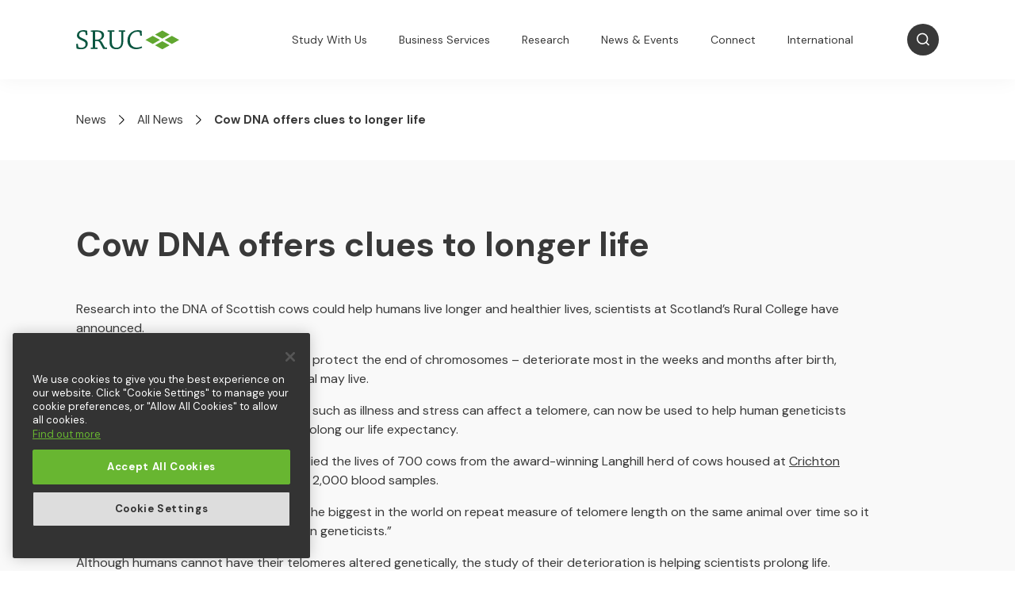

--- FILE ---
content_type: text/html; charset=utf-8
request_url: https://www.sruc.ac.uk/all-news/cow-dna-scottish/
body_size: 41399
content:

<!DOCTYPE html>
<html lang="en-gb">
<head>
    <meta http-equiv="Content-Type" content="text/html; charset=utf-8" />
    <meta name="description" content="" />
    <meta name="author" content="" />
    <meta name="viewport" content="width=device-width, initial-scale=1.0" />
    
    <title>Cow DNA offers clues to longer life | SRUC</title>
    <link rel="canonical" href="https://www.sruc.ac.uk/all-news/cow-dna-scottish/" />
    <meta name="pageid" value="13127" />
    


    <meta property="og:title" content="Cow DNA offers clues to longer life" />

    <meta property="og:description" content="" />

    <meta property="og:image" content="https://www.sruc.ac.uk/media/2ufdcfbc/sruc-logo-on-jacket.jpg" />


<link rel="og:url" href="https://www.sruc.ac.uk/all-news/cow-dna-scottish/" />


<meta property="og:type" content="website" />


<meta name="twitter:card" content="summary" />
    <link href="https://fonts.googleapis.com/css?family=DM+Sans:400,500,700&display=swap" rel="stylesheet">

    
    <link href="/assets/css/app.css?v=331" rel="stylesheet" />
    <script src="/assets/js/vendors.js?v=331" defer></script>
    <script src="/assets/js/app.js?v=331" defer></script>
<!-- Google Tag Manager (nonce) -->
<script id="gtmScript" csp-manager-add-nonce="true">(function(w,d,s,l,i){w[l]=w[l]||[];w[l].push({'gtm.start':
new Date().getTime(),event:'gtm.js'});var f=d.getElementsByTagName(s)[0],
j=d.createElement(s),dl=l!='dataLayer'?'&l='+l:'';j.async=true;j.src=
'https://www.googletagmanager.com/gtm.js?id='+i+dl;var n=d.querySelector('[nonce]');
n&&j.setAttribute('nonce',n.nonce||n.getAttribute('nonce'));f.parentNode.insertBefore(j,f);
})(window,document,'script','dataLayer','GTM-MTS2MLL');</script>
<!-- End Google Tag Manager -->
<style csp-manager-add-nonce="true">
/* override for course details pages */
.coursedetail .details-header__list li:last-child, .coursedetailfe .details-header__list li:last-child {
    display: none;
}
/* override for homepage header styling */
.homepage-header {
  display:none;
}
/* override for event text wrapping */
.details-header__list-item-text {
  text-wrap: initial;
}
/* override for listing price styling */
.details-header__list-item-text--orange {
  color: inherit
}
/* override for embed component styling */
/*.embed-component__embed-container {
    height: auto;
    padding-bottom: 0;
}
@media screen and (min-width: 1000px) {
  .embed-component__text {
      margin-bottom: 40px;
  }
}
.paypal.btn {
  display: flex;
  margin: 0 auto;
}*/
/* override for Unistats widget styling */
.kis-widget-component .container {
    padding-top: 80px;
}
</style>    <script type="application/ld+json">
        {"@context":"https://schema.org","@graph":[]};
    </script>
    <link rel="apple-touch-icon" sizes="180x180" href="/assets/images/apple-touch-icon.png">
    <link rel="icon" type="image/png" sizes="32x32" href="/assets/images/favicon-32x32.png">
    <link rel="icon" type="image/png" sizes="16x16" href="/assets/images/favicon-16x16.png">
    <link rel="manifest" href="/assets/images/site.webmanifest">
    <link rel="shortcut icon" href="/assets/images/favicon.ico">
    <meta name="msapplication-TileColor" content="#da532c">
    <meta name="msapplication-config" content="/assets/images/browserconfig.xml">
    <meta name="theme-color" content="#ffffff">
</head>
<body class="articulaterichtext">
<!-- Google Tag Manager (noscript) -->
<noscript><iframe src="https://www.googletagmanager.com/ns.html?id=GTM-MTS2MLL"
height="0" width="0" style="display:none;visibility:hidden"></iframe></noscript>
<!-- End Google Tag Manager (noscript) -->    
<header class="header">
    <div class="header__inner">
        <div class="header__container container">
            <a class="header__logo-link" href="/" aria-label="SRUC Home">
                <img class="header__logo-image" src="/assets/images/sruc-logo-header.svg" alt="SRUC" />
            </a>
            <a class="skip-link" href="#main-content">Skip to main content</a>
            <nav class="header__main-nav" id="header__main-nav">
                <ul class="header__main-nav-list">
                        <li class="header__main-nav-item">
                                <button class="header__main-nav-link header__main-nav-btn" data-node-id="7344" aria-expanded="false" aria-owns="mega-nav-7344">
                                    Study With Us
                                    <img class="header__main-nav-link-icon" src="/assets/images/arrow-right-icon-dark-large.svg" alt="" />
                                </button>
                        </li>
                        <li class="header__main-nav-item">
                                <button class="header__main-nav-link header__main-nav-btn" data-node-id="7360" aria-expanded="false" aria-owns="mega-nav-7360">
                                    Business Services
                                    <img class="header__main-nav-link-icon" src="/assets/images/arrow-right-icon-dark-large.svg" alt="" />
                                </button>
                        </li>
                        <li class="header__main-nav-item">
                                <button class="header__main-nav-link header__main-nav-btn" data-node-id="7364" aria-expanded="false" aria-owns="mega-nav-7364">
                                    Research
                                    <img class="header__main-nav-link-icon" src="/assets/images/arrow-right-icon-dark-large.svg" alt="" />
                                </button>
                        </li>
                        <li class="header__main-nav-item">
                                <button class="header__main-nav-link header__main-nav-btn" data-node-id="7368" aria-expanded="false" aria-owns="mega-nav-7368">
                                    News &amp; Events
                                    <img class="header__main-nav-link-icon" src="/assets/images/arrow-right-icon-dark-large.svg" alt="" />
                                </button>
                        </li>
                        <li class="header__main-nav-item">
                                <button class="header__main-nav-link header__main-nav-btn" data-node-id="7352" aria-expanded="false" aria-owns="mega-nav-7352">
                                    Connect
                                    <img class="header__main-nav-link-icon" src="/assets/images/arrow-right-icon-dark-large.svg" alt="" />
                                </button>
                        </li>
                        <li class="header__main-nav-item">
                                <button class="header__main-nav-link header__main-nav-btn" data-node-id="33905" aria-expanded="false" aria-owns="mega-nav-33905">
                                    International
                                    <img class="header__main-nav-link-icon" src="/assets/images/arrow-right-icon-dark-large.svg" alt="" />
                                </button>
                        </li>
                </ul>
                    <div id="mega-nav-7344" class="mega-nav">
                        <div class="container">
                            <div class="mega-nav__panel mega-nav__level-one">
                                <h2 class="mega-nav__heading">Study With Us</h2>
                                <p class="mega-nav__description"></p>
                                <a class="btn btn--arrow mega-nav__btn" href="/study-with-us/">
                                    <div class="btn__content">
                                        <img class="btn__icon btn__icon--mobile" src="/assets/images/arrow-right-icon-white-large.svg" alt="" />
                                        <img class="btn__icon btn__icon--desktop" src="/assets/images/arrow-right-icon-white-small.svg" alt="" />
                                        <span class="btn__text">discover section</span>
                                    </div>
                                </a>
                            </div>
                            <div class="mega-nav__panel mega-nav__level-two">
                                <ul class="mega-nav__panel-list">
                                    <li class="mega-nav__panel-header">
                                        <button class="mega-nav__panel-header-btn mega-nav__panel-menu-btn">
                                            <img class="mega-nav__panel-header-btn-icon" src="/assets/images/arrow-right-icon-dark-large.svg" alt="" />
                                            Main Menu
                                        </button>
                                    </li>
                                    <li class="mega-nav__level-two-item-header mega-nav__item mega-nav__item-header mega-nav__level-two-item">
                                        <a href="/study-with-us/" class="mega-nav__option mega-nav__level-two-link">
                                            Study With Us
                                        </a>
                                    </li>
                                        <li class="mega-nav__item mega-nav__level-two-item">
                                                <button class="mega-nav__option mega-nav__option-btn mega-nav__level-two-btn" data-level-id="20739">
                                                    Find &amp; apply for your course
                                                    <img class="mega-nav__option-icon" src="/assets/images/arrow-right-icon-dark-large.svg" alt="" />
                                                </button>
                                        </li>
                                        <li class="mega-nav__item mega-nav__level-two-item">
                                                <button class="mega-nav__option mega-nav__option-btn mega-nav__level-two-btn" data-level-id="20777">
                                                    Study Options
                                                    <img class="mega-nav__option-icon" src="/assets/images/arrow-right-icon-dark-large.svg" alt="" />
                                                </button>
                                        </li>
                                        <li class="mega-nav__item mega-nav__level-two-item">
                                                <button class="mega-nav__option mega-nav__option-btn mega-nav__level-two-btn" data-level-id="20780">
                                                    Student life
                                                    <img class="mega-nav__option-icon" src="/assets/images/arrow-right-icon-dark-large.svg" alt="" />
                                                </button>
                                        </li>
                                        <li class="mega-nav__item mega-nav__level-two-item">
                                                <button class="mega-nav__option mega-nav__option-btn mega-nav__level-two-btn" data-level-id="44263">
                                                    School of Veterinary Medicine and Biosciences
                                                    <img class="mega-nav__option-icon" src="/assets/images/arrow-right-icon-dark-large.svg" alt="" />
                                                </button>
                                        </li>
                                        <li class="mega-nav__item mega-nav__level-two-item">
                                                <a href="/study-with-us/study-in-scotland/" class="mega-nav__option mega-nav__level-two-link">
                                                    Study in Scotland
                                                </a>
                                        </li>
                                </ul>
                            </div>
                            <div class="mega-nav__panel mega-nav__level-three-plus">
                                <div class="mega-nav__level-three-plus-hierarchy">
                                    <ul class="mega-nav__panel-list">
                                        <li class="mega-nav__panel-header mega-nav__three-plus-panel-header">
                                            <button class="mega-nav__panel-header-btn mega-nav__three-plus-panel-header-btn">
                                                <img class="mega-nav__panel-header-btn-icon" src="/assets/images/arrow-right-icon-dark-large.svg" alt="" />
                                                <span class="mega-nav__three-plus-panel-header-text"></span>
                                            </button>
                                        </li>
                                            <li class="mega-nav__item-header mega-nav__item mega-nav__three-plus-item" data-parentid="7344" data-id="7344">
        <a class="mega-nav__option mega-nav__level-three-plus-link" href="/study-with-us/" data-parentid="7344" data-id="7344">
            Study With Us
            <img class="mega-nav__item-header-icon" src="/assets/images/arrow-right-icon-dark-large.svg" alt="" />
        </a>
    </li>
        <li class="mega-nav__item mega-nav__three-plus-item" data-parentid="7344" data-id="20739">
                <button class="mega-nav__option mega-nav__option-btn mega-nav__level-three-plus-btn" data-parentid="7344" data-id="20739">
                    Find &amp; apply for your course
                    <img class="mega-nav__option-icon" src="/assets/images/arrow-right-icon-dark-large.svg" alt="" />
                </button>
        </li>
    <li class="mega-nav__item-header mega-nav__item mega-nav__three-plus-item" data-parentid="20739" data-id="20739">
        <a class="mega-nav__option mega-nav__level-three-plus-link" href="/study-with-us/find-apply-for-your-course/" data-parentid="20739" data-id="20739">
            Find &amp; apply for your course
            <img class="mega-nav__item-header-icon" src="/assets/images/arrow-right-icon-dark-large.svg" alt="" />
        </a>
    </li>
        <li class="mega-nav__item mega-nav__three-plus-item" data-parentid="20739" data-id="29446">
                <a class="mega-nav__option mega-nav__level-three-plus-link" href="/study-with-us/find-apply-for-your-course/course-catalogue/" data-parentid="20739" data-id="29446">
                    Course Catalogue
                </a>
        </li>
    <li class="mega-nav__item-header mega-nav__item mega-nav__three-plus-item" data-parentid="29446" data-id="29446">
        <a class="mega-nav__option mega-nav__level-three-plus-link" href="/study-with-us/find-apply-for-your-course/course-catalogue/" data-parentid="29446" data-id="29446">
            Course Catalogue
            <img class="mega-nav__item-header-icon" src="/assets/images/arrow-right-icon-dark-large.svg" alt="" />
        </a>
    </li>
        <li class="mega-nav__item mega-nav__three-plus-item" data-parentid="20739" data-id="7434">
                <button class="mega-nav__option mega-nav__option-btn mega-nav__level-three-plus-btn" data-parentid="20739" data-id="7434">
                    Subject areas
                    <img class="mega-nav__option-icon" src="/assets/images/arrow-right-icon-dark-large.svg" alt="" />
                </button>
        </li>
    <li class="mega-nav__item-header mega-nav__item mega-nav__three-plus-item" data-parentid="7434" data-id="7434">
        <a class="mega-nav__option mega-nav__level-three-plus-link" href="/study-with-us/find-apply-for-your-course/subject-areas/" data-parentid="7434" data-id="7434">
            Subject areas
            <img class="mega-nav__item-header-icon" src="/assets/images/arrow-right-icon-dark-large.svg" alt="" />
        </a>
    </li>
        <li class="mega-nav__item mega-nav__three-plus-item" data-parentid="7434" data-id="7457">
                <a class="mega-nav__option mega-nav__level-three-plus-link" href="/study-with-us/find-apply-for-your-course/subject-areas/agriculture/" data-parentid="7434" data-id="7457">
                    Agriculture
                </a>
        </li>
    <li class="mega-nav__item-header mega-nav__item mega-nav__three-plus-item" data-parentid="7457" data-id="7457">
        <a class="mega-nav__option mega-nav__level-three-plus-link" href="/study-with-us/find-apply-for-your-course/subject-areas/agriculture/" data-parentid="7457" data-id="7457">
            Agriculture
            <img class="mega-nav__item-header-icon" src="/assets/images/arrow-right-icon-dark-large.svg" alt="" />
        </a>
    </li>
        <li class="mega-nav__item mega-nav__three-plus-item" data-parentid="7434" data-id="7468">
                <a class="mega-nav__option mega-nav__level-three-plus-link" href="/study-with-us/find-apply-for-your-course/subject-areas/animal-care/" data-parentid="7434" data-id="7468">
                    Animal Care
                </a>
        </li>
    <li class="mega-nav__item-header mega-nav__item mega-nav__three-plus-item" data-parentid="7468" data-id="7468">
        <a class="mega-nav__option mega-nav__level-three-plus-link" href="/study-with-us/find-apply-for-your-course/subject-areas/animal-care/" data-parentid="7468" data-id="7468">
            Animal Care
            <img class="mega-nav__item-header-icon" src="/assets/images/arrow-right-icon-dark-large.svg" alt="" />
        </a>
    </li>
        <li class="mega-nav__item mega-nav__three-plus-item" data-parentid="7434" data-id="7499">
                <a class="mega-nav__option mega-nav__level-three-plus-link" href="/study-with-us/find-apply-for-your-course/subject-areas/animal-sciences/" data-parentid="7434" data-id="7499">
                    Animal Sciences
                </a>
        </li>
    <li class="mega-nav__item-header mega-nav__item mega-nav__three-plus-item" data-parentid="7499" data-id="7499">
        <a class="mega-nav__option mega-nav__level-three-plus-link" href="/study-with-us/find-apply-for-your-course/subject-areas/animal-sciences/" data-parentid="7499" data-id="7499">
            Animal Sciences
            <img class="mega-nav__item-header-icon" src="/assets/images/arrow-right-icon-dark-large.svg" alt="" />
        </a>
    </li>
        <li class="mega-nav__item mega-nav__three-plus-item" data-parentid="7434" data-id="7490">
                <a class="mega-nav__option mega-nav__level-three-plus-link" href="/study-with-us/find-apply-for-your-course/subject-areas/business/" data-parentid="7434" data-id="7490">
                    Business
                </a>
        </li>
    <li class="mega-nav__item-header mega-nav__item mega-nav__three-plus-item" data-parentid="7490" data-id="7490">
        <a class="mega-nav__option mega-nav__level-three-plus-link" href="/study-with-us/find-apply-for-your-course/subject-areas/business/" data-parentid="7490" data-id="7490">
            Business
            <img class="mega-nav__item-header-icon" src="/assets/images/arrow-right-icon-dark-large.svg" alt="" />
        </a>
    </li>
        <li class="mega-nav__item mega-nav__three-plus-item" data-parentid="7434" data-id="7454">
                <a class="mega-nav__option mega-nav__level-three-plus-link" href="/study-with-us/find-apply-for-your-course/subject-areas/conservation/" data-parentid="7434" data-id="7454">
                    Conservation
                </a>
        </li>
    <li class="mega-nav__item-header mega-nav__item mega-nav__three-plus-item" data-parentid="7454" data-id="7454">
        <a class="mega-nav__option mega-nav__level-three-plus-link" href="/study-with-us/find-apply-for-your-course/subject-areas/conservation/" data-parentid="7454" data-id="7454">
            Conservation
            <img class="mega-nav__item-header-icon" src="/assets/images/arrow-right-icon-dark-large.svg" alt="" />
        </a>
    </li>
        <li class="mega-nav__item mega-nav__three-plus-item" data-parentid="7434" data-id="7435">
                <a class="mega-nav__option mega-nav__level-three-plus-link" href="/study-with-us/find-apply-for-your-course/subject-areas/engineering/" data-parentid="7434" data-id="7435">
                    Engineering
                </a>
        </li>
    <li class="mega-nav__item-header mega-nav__item mega-nav__three-plus-item" data-parentid="7435" data-id="7435">
        <a class="mega-nav__option mega-nav__level-three-plus-link" href="/study-with-us/find-apply-for-your-course/subject-areas/engineering/" data-parentid="7435" data-id="7435">
            Engineering
            <img class="mega-nav__item-header-icon" src="/assets/images/arrow-right-icon-dark-large.svg" alt="" />
        </a>
    </li>
        <li class="mega-nav__item mega-nav__three-plus-item" data-parentid="7434" data-id="7505">
                <a class="mega-nav__option mega-nav__level-three-plus-link" href="/study-with-us/find-apply-for-your-course/subject-areas/environment/" data-parentid="7434" data-id="7505">
                    Environment
                </a>
        </li>
    <li class="mega-nav__item-header mega-nav__item mega-nav__three-plus-item" data-parentid="7505" data-id="7505">
        <a class="mega-nav__option mega-nav__level-three-plus-link" href="/study-with-us/find-apply-for-your-course/subject-areas/environment/" data-parentid="7505" data-id="7505">
            Environment
            <img class="mega-nav__item-header-icon" src="/assets/images/arrow-right-icon-dark-large.svg" alt="" />
        </a>
    </li>
        <li class="mega-nav__item mega-nav__three-plus-item" data-parentid="7434" data-id="7462">
                <a class="mega-nav__option mega-nav__level-three-plus-link" href="/study-with-us/find-apply-for-your-course/subject-areas/equine-horse-care/" data-parentid="7434" data-id="7462">
                    Equine &amp; Horse Care
                </a>
        </li>
    <li class="mega-nav__item-header mega-nav__item mega-nav__three-plus-item" data-parentid="7462" data-id="7462">
        <a class="mega-nav__option mega-nav__level-three-plus-link" href="/study-with-us/find-apply-for-your-course/subject-areas/equine-horse-care/" data-parentid="7462" data-id="7462">
            Equine &amp; Horse Care
            <img class="mega-nav__item-header-icon" src="/assets/images/arrow-right-icon-dark-large.svg" alt="" />
        </a>
    </li>
        <li class="mega-nav__item mega-nav__three-plus-item" data-parentid="7434" data-id="18845">
                <a class="mega-nav__option mega-nav__level-three-plus-link" href="/study-with-us/find-apply-for-your-course/subject-areas/food/" data-parentid="7434" data-id="18845">
                    Food
                </a>
        </li>
    <li class="mega-nav__item-header mega-nav__item mega-nav__three-plus-item" data-parentid="18845" data-id="18845">
        <a class="mega-nav__option mega-nav__level-three-plus-link" href="/study-with-us/find-apply-for-your-course/subject-areas/food/" data-parentid="18845" data-id="18845">
            Food
            <img class="mega-nav__item-header-icon" src="/assets/images/arrow-right-icon-dark-large.svg" alt="" />
        </a>
    </li>
        <li class="mega-nav__item mega-nav__three-plus-item" data-parentid="7434" data-id="7472">
                <a class="mega-nav__option mega-nav__level-three-plus-link" href="/study-with-us/find-apply-for-your-course/subject-areas/forestry-arboriculture/" data-parentid="7434" data-id="7472">
                    Forestry &amp; Arboriculture
                </a>
        </li>
    <li class="mega-nav__item-header mega-nav__item mega-nav__three-plus-item" data-parentid="7472" data-id="7472">
        <a class="mega-nav__option mega-nav__level-three-plus-link" href="/study-with-us/find-apply-for-your-course/subject-areas/forestry-arboriculture/" data-parentid="7472" data-id="7472">
            Forestry &amp; Arboriculture
            <img class="mega-nav__item-header-icon" src="/assets/images/arrow-right-icon-dark-large.svg" alt="" />
        </a>
    </li>
        <li class="mega-nav__item mega-nav__three-plus-item" data-parentid="7434" data-id="7487">
                <a class="mega-nav__option mega-nav__level-three-plus-link" href="/study-with-us/find-apply-for-your-course/subject-areas/golf/" data-parentid="7434" data-id="7487">
                    Golf
                </a>
        </li>
    <li class="mega-nav__item-header mega-nav__item mega-nav__three-plus-item" data-parentid="7487" data-id="7487">
        <a class="mega-nav__option mega-nav__level-three-plus-link" href="/study-with-us/find-apply-for-your-course/subject-areas/golf/" data-parentid="7487" data-id="7487">
            Golf
            <img class="mega-nav__item-header-icon" src="/assets/images/arrow-right-icon-dark-large.svg" alt="" />
        </a>
    </li>
        <li class="mega-nav__item mega-nav__three-plus-item" data-parentid="7434" data-id="7451">
                <a class="mega-nav__option mega-nav__level-three-plus-link" href="/study-with-us/find-apply-for-your-course/subject-areas/horticulture-landscaping/" data-parentid="7434" data-id="7451">
                    Horticulture &amp; Landscaping
                </a>
        </li>
    <li class="mega-nav__item-header mega-nav__item mega-nav__three-plus-item" data-parentid="7451" data-id="7451">
        <a class="mega-nav__option mega-nav__level-three-plus-link" href="/study-with-us/find-apply-for-your-course/subject-areas/horticulture-landscaping/" data-parentid="7451" data-id="7451">
            Horticulture &amp; Landscaping
            <img class="mega-nav__item-header-icon" src="/assets/images/arrow-right-icon-dark-large.svg" alt="" />
        </a>
    </li>
        <li class="mega-nav__item mega-nav__three-plus-item" data-parentid="7434" data-id="7465">
                <a class="mega-nav__option mega-nav__level-three-plus-link" href="/study-with-us/find-apply-for-your-course/subject-areas/poultry/" data-parentid="7434" data-id="7465">
                    Poultry
                </a>
        </li>
    <li class="mega-nav__item-header mega-nav__item mega-nav__three-plus-item" data-parentid="7465" data-id="7465">
        <a class="mega-nav__option mega-nav__level-three-plus-link" href="/study-with-us/find-apply-for-your-course/subject-areas/poultry/" data-parentid="7465" data-id="7465">
            Poultry
            <img class="mega-nav__item-header-icon" src="/assets/images/arrow-right-icon-dark-large.svg" alt="" />
        </a>
    </li>
        <li class="mega-nav__item mega-nav__three-plus-item" data-parentid="7434" data-id="7473">
                <a class="mega-nav__option mega-nav__level-three-plus-link" href="/study-with-us/find-apply-for-your-course/subject-areas/rural-estate-skills/" data-parentid="7434" data-id="7473">
                    Rural &amp; Estate Skills
                </a>
        </li>
    <li class="mega-nav__item-header mega-nav__item mega-nav__three-plus-item" data-parentid="7473" data-id="7473">
        <a class="mega-nav__option mega-nav__level-three-plus-link" href="/study-with-us/find-apply-for-your-course/subject-areas/rural-estate-skills/" data-parentid="7473" data-id="7473">
            Rural &amp; Estate Skills
            <img class="mega-nav__item-header-icon" src="/assets/images/arrow-right-icon-dark-large.svg" alt="" />
        </a>
    </li>
        <li class="mega-nav__item mega-nav__three-plus-item" data-parentid="7434" data-id="7445">
                <a class="mega-nav__option mega-nav__level-three-plus-link" href="/study-with-us/find-apply-for-your-course/subject-areas/sustainability/" data-parentid="7434" data-id="7445">
                    Sustainability
                </a>
        </li>
    <li class="mega-nav__item-header mega-nav__item mega-nav__three-plus-item" data-parentid="7445" data-id="7445">
        <a class="mega-nav__option mega-nav__level-three-plus-link" href="/study-with-us/find-apply-for-your-course/subject-areas/sustainability/" data-parentid="7445" data-id="7445">
            Sustainability
            <img class="mega-nav__item-header-icon" src="/assets/images/arrow-right-icon-dark-large.svg" alt="" />
        </a>
    </li>
        <li class="mega-nav__item mega-nav__three-plus-item" data-parentid="7434" data-id="17441">
                <a class="mega-nav__option mega-nav__level-three-plus-link" href="/study-with-us/find-apply-for-your-course/subject-areas/veterinary-medicine/" data-parentid="7434" data-id="17441">
                    Veterinary Medicine
                </a>
        </li>
    <li class="mega-nav__item-header mega-nav__item mega-nav__three-plus-item" data-parentid="17441" data-id="17441">
        <a class="mega-nav__option mega-nav__level-three-plus-link" href="/study-with-us/find-apply-for-your-course/subject-areas/veterinary-medicine/" data-parentid="17441" data-id="17441">
            Veterinary Medicine
            <img class="mega-nav__item-header-icon" src="/assets/images/arrow-right-icon-dark-large.svg" alt="" />
        </a>
    </li>
        <li class="mega-nav__item mega-nav__three-plus-item" data-parentid="7434" data-id="7448">
                <a class="mega-nav__option mega-nav__level-three-plus-link" href="/study-with-us/find-apply-for-your-course/subject-areas/veterinary-nursing/" data-parentid="7434" data-id="7448">
                    Veterinary Nursing
                </a>
        </li>
    <li class="mega-nav__item-header mega-nav__item mega-nav__three-plus-item" data-parentid="7448" data-id="7448">
        <a class="mega-nav__option mega-nav__level-three-plus-link" href="/study-with-us/find-apply-for-your-course/subject-areas/veterinary-nursing/" data-parentid="7448" data-id="7448">
            Veterinary Nursing
            <img class="mega-nav__item-header-icon" src="/assets/images/arrow-right-icon-dark-large.svg" alt="" />
        </a>
    </li>
        <li class="mega-nav__item mega-nav__three-plus-item" data-parentid="20739" data-id="8758">
                <button class="mega-nav__option mega-nav__option-btn mega-nav__level-three-plus-btn" data-parentid="20739" data-id="8758">
                    Training courses
                    <img class="mega-nav__option-icon" src="/assets/images/arrow-right-icon-dark-large.svg" alt="" />
                </button>
        </li>
    <li class="mega-nav__item-header mega-nav__item mega-nav__three-plus-item" data-parentid="8758" data-id="8758">
        <a class="mega-nav__option mega-nav__level-three-plus-link" href="/study-with-us/find-apply-for-your-course/training-courses/" data-parentid="8758" data-id="8758">
            Training courses
            <img class="mega-nav__item-header-icon" src="/assets/images/arrow-right-icon-dark-large.svg" alt="" />
        </a>
    </li>
        <li class="mega-nav__item mega-nav__three-plus-item" data-parentid="8758" data-id="43947">
                <a class="mega-nav__option mega-nav__level-three-plus-link" href="/study-with-us/find-apply-for-your-course/training-courses/short-courses-and-professional-development/" data-parentid="8758" data-id="43947">
                    Short Courses and Professional Development
                </a>
        </li>
    <li class="mega-nav__item-header mega-nav__item mega-nav__three-plus-item" data-parentid="43947" data-id="43947">
        <a class="mega-nav__option mega-nav__level-three-plus-link" href="/study-with-us/find-apply-for-your-course/training-courses/short-courses-and-professional-development/" data-parentid="43947" data-id="43947">
            Short Courses and Professional Development
            <img class="mega-nav__item-header-icon" src="/assets/images/arrow-right-icon-dark-large.svg" alt="" />
        </a>
    </li>
        <li class="mega-nav__item mega-nav__three-plus-item" data-parentid="20739" data-id="7550">
                <a class="mega-nav__option mega-nav__level-three-plus-link" href="/study-with-us/find-apply-for-your-course/request-a-prospectus/" data-parentid="20739" data-id="7550">
                    Request a prospectus
                </a>
        </li>
    <li class="mega-nav__item-header mega-nav__item mega-nav__three-plus-item" data-parentid="7550" data-id="7550">
        <a class="mega-nav__option mega-nav__level-three-plus-link" href="/study-with-us/find-apply-for-your-course/request-a-prospectus/" data-parentid="7550" data-id="7550">
            Request a prospectus
            <img class="mega-nav__item-header-icon" src="/assets/images/arrow-right-icon-dark-large.svg" alt="" />
        </a>
    </li>
        <li class="mega-nav__item mega-nav__three-plus-item" data-parentid="20739" data-id="9097">
                <button class="mega-nav__option mega-nav__option-btn mega-nav__level-three-plus-btn" data-parentid="20739" data-id="9097">
                    How to apply
                    <img class="mega-nav__option-icon" src="/assets/images/arrow-right-icon-dark-large.svg" alt="" />
                </button>
        </li>
    <li class="mega-nav__item-header mega-nav__item mega-nav__three-plus-item" data-parentid="9097" data-id="9097">
        <a class="mega-nav__option mega-nav__level-three-plus-link" href="/study-with-us/find-apply-for-your-course/how-to-apply/" data-parentid="9097" data-id="9097">
            How to apply
            <img class="mega-nav__item-header-icon" src="/assets/images/arrow-right-icon-dark-large.svg" alt="" />
        </a>
    </li>
        <li class="mega-nav__item mega-nav__three-plus-item" data-parentid="9097" data-id="21132">
                <a class="mega-nav__option mega-nav__level-three-plus-link" href="/study-with-us/find-apply-for-your-course/how-to-apply/entry-requirements-for-academic-courses/" data-parentid="9097" data-id="21132">
                    Entry requirements for academic courses
                </a>
        </li>
    <li class="mega-nav__item-header mega-nav__item mega-nav__three-plus-item" data-parentid="21132" data-id="21132">
        <a class="mega-nav__option mega-nav__level-three-plus-link" href="/study-with-us/find-apply-for-your-course/how-to-apply/entry-requirements-for-academic-courses/" data-parentid="21132" data-id="21132">
            Entry requirements for academic courses
            <img class="mega-nav__item-header-icon" src="/assets/images/arrow-right-icon-dark-large.svg" alt="" />
        </a>
    </li>
        <li class="mega-nav__item mega-nav__three-plus-item" data-parentid="9097" data-id="21133">
                <a class="mega-nav__option mega-nav__level-three-plus-link" href="/study-with-us/find-apply-for-your-course/how-to-apply/college-university-qualifications-explained/" data-parentid="9097" data-id="21133">
                    College &amp; university qualifications explained
                </a>
        </li>
    <li class="mega-nav__item-header mega-nav__item mega-nav__three-plus-item" data-parentid="21133" data-id="21133">
        <a class="mega-nav__option mega-nav__level-three-plus-link" href="/study-with-us/find-apply-for-your-course/how-to-apply/college-university-qualifications-explained/" data-parentid="21133" data-id="21133">
            College &amp; university qualifications explained
            <img class="mega-nav__item-header-icon" src="/assets/images/arrow-right-icon-dark-large.svg" alt="" />
        </a>
    </li>
        <li class="mega-nav__item mega-nav__three-plus-item" data-parentid="9097" data-id="39844">
                <a class="mega-nav__option mega-nav__level-three-plus-link" href="/study-with-us/find-apply-for-your-course/how-to-apply/international-students/" data-parentid="9097" data-id="39844">
                    International students
                </a>
        </li>
    <li class="mega-nav__item-header mega-nav__item mega-nav__three-plus-item" data-parentid="39844" data-id="39844">
        <a class="mega-nav__option mega-nav__level-three-plus-link" href="/study-with-us/find-apply-for-your-course/how-to-apply/international-students/" data-parentid="39844" data-id="39844">
            International students
            <img class="mega-nav__item-header-icon" src="/assets/images/arrow-right-icon-dark-large.svg" alt="" />
        </a>
    </li>
        <li class="mega-nav__item mega-nav__three-plus-item" data-parentid="9097" data-id="21127">
                <a class="mega-nav__option mega-nav__level-three-plus-link" href="/study-with-us/find-apply-for-your-course/how-to-apply/teachers-parents/" data-parentid="9097" data-id="21127">
                    Teachers &amp; parents
                </a>
        </li>
    <li class="mega-nav__item-header mega-nav__item mega-nav__three-plus-item" data-parentid="21127" data-id="21127">
        <a class="mega-nav__option mega-nav__level-three-plus-link" href="/study-with-us/find-apply-for-your-course/how-to-apply/teachers-parents/" data-parentid="21127" data-id="21127">
            Teachers &amp; parents
            <img class="mega-nav__item-header-icon" src="/assets/images/arrow-right-icon-dark-large.svg" alt="" />
        </a>
    </li>
        <li class="mega-nav__item mega-nav__three-plus-item" data-parentid="20739" data-id="20778">
                <a class="mega-nav__option mega-nav__level-three-plus-link" href="/study-with-us/find-apply-for-your-course/virtual-experience/" data-parentid="20739" data-id="20778">
                    Virtual Experience
                </a>
        </li>
    <li class="mega-nav__item-header mega-nav__item mega-nav__three-plus-item" data-parentid="20778" data-id="20778">
        <a class="mega-nav__option mega-nav__level-three-plus-link" href="/study-with-us/find-apply-for-your-course/virtual-experience/" data-parentid="20778" data-id="20778">
            Virtual Experience
            <img class="mega-nav__item-header-icon" src="/assets/images/arrow-right-icon-dark-large.svg" alt="" />
        </a>
    </li>
        <li class="mega-nav__item mega-nav__three-plus-item" data-parentid="20739" data-id="20749">
                <button class="mega-nav__option mega-nav__option-btn mega-nav__level-three-plus-btn" data-parentid="20739" data-id="20749">
                    Fees &amp; funding
                    <img class="mega-nav__option-icon" src="/assets/images/arrow-right-icon-dark-large.svg" alt="" />
                </button>
        </li>
    <li class="mega-nav__item-header mega-nav__item mega-nav__three-plus-item" data-parentid="20749" data-id="20749">
        <a class="mega-nav__option mega-nav__level-three-plus-link" href="/study-with-us/find-apply-for-your-course/fees-funding/" data-parentid="20749" data-id="20749">
            Fees &amp; funding
            <img class="mega-nav__item-header-icon" src="/assets/images/arrow-right-icon-dark-large.svg" alt="" />
        </a>
    </li>
        <li class="mega-nav__item mega-nav__three-plus-item" data-parentid="20749" data-id="28084">
                <a class="mega-nav__option mega-nav__level-three-plus-link" href="/study-with-us/find-apply-for-your-course/fees-funding/further-education-fees-and-funding/" data-parentid="20749" data-id="28084">
                    Further education fees and funding
                </a>
        </li>
    <li class="mega-nav__item-header mega-nav__item mega-nav__three-plus-item" data-parentid="28084" data-id="28084">
        <a class="mega-nav__option mega-nav__level-three-plus-link" href="/study-with-us/find-apply-for-your-course/fees-funding/further-education-fees-and-funding/" data-parentid="28084" data-id="28084">
            Further education fees and funding
            <img class="mega-nav__item-header-icon" src="/assets/images/arrow-right-icon-dark-large.svg" alt="" />
        </a>
    </li>
        <li class="mega-nav__item mega-nav__three-plus-item" data-parentid="20749" data-id="28082">
                <a class="mega-nav__option mega-nav__level-three-plus-link" href="/study-with-us/find-apply-for-your-course/fees-funding/higher-education-fees-and-funding/" data-parentid="20749" data-id="28082">
                    Higher education fees and funding
                </a>
        </li>
    <li class="mega-nav__item-header mega-nav__item mega-nav__three-plus-item" data-parentid="28082" data-id="28082">
        <a class="mega-nav__option mega-nav__level-three-plus-link" href="/study-with-us/find-apply-for-your-course/fees-funding/higher-education-fees-and-funding/" data-parentid="28082" data-id="28082">
            Higher education fees and funding
            <img class="mega-nav__item-header-icon" src="/assets/images/arrow-right-icon-dark-large.svg" alt="" />
        </a>
    </li>
        <li class="mega-nav__item mega-nav__three-plus-item" data-parentid="20749" data-id="20817">
                <a class="mega-nav__option mega-nav__level-three-plus-link" href="/study-with-us/find-apply-for-your-course/fees-funding/student-bursaries/" data-parentid="20749" data-id="20817">
                    Student bursaries
                </a>
        </li>
    <li class="mega-nav__item-header mega-nav__item mega-nav__three-plus-item" data-parentid="20817" data-id="20817">
        <a class="mega-nav__option mega-nav__level-three-plus-link" href="/study-with-us/find-apply-for-your-course/fees-funding/student-bursaries/" data-parentid="20817" data-id="20817">
            Student bursaries
            <img class="mega-nav__item-header-icon" src="/assets/images/arrow-right-icon-dark-large.svg" alt="" />
        </a>
    </li>
        <li class="mega-nav__item mega-nav__three-plus-item" data-parentid="20749" data-id="20920">
                <a class="mega-nav__option mega-nav__level-three-plus-link" href="/study-with-us/find-apply-for-your-course/fees-funding/additional-support-funds/" data-parentid="20749" data-id="20920">
                    Additional support funds
                </a>
        </li>
    <li class="mega-nav__item-header mega-nav__item mega-nav__three-plus-item" data-parentid="20920" data-id="20920">
        <a class="mega-nav__option mega-nav__level-three-plus-link" href="/study-with-us/find-apply-for-your-course/fees-funding/additional-support-funds/" data-parentid="20920" data-id="20920">
            Additional support funds
            <img class="mega-nav__item-header-icon" src="/assets/images/arrow-right-icon-dark-large.svg" alt="" />
        </a>
    </li>
        <li class="mega-nav__item mega-nav__three-plus-item" data-parentid="7344" data-id="20777">
                <button class="mega-nav__option mega-nav__option-btn mega-nav__level-three-plus-btn" data-parentid="7344" data-id="20777">
                    Study Options
                    <img class="mega-nav__option-icon" src="/assets/images/arrow-right-icon-dark-large.svg" alt="" />
                </button>
        </li>
    <li class="mega-nav__item-header mega-nav__item mega-nav__three-plus-item" data-parentid="20777" data-id="20777">
        <a class="mega-nav__option mega-nav__level-three-plus-link" href="/study-with-us/study-options/" data-parentid="20777" data-id="20777">
            Study Options
            <img class="mega-nav__item-header-icon" src="/assets/images/arrow-right-icon-dark-large.svg" alt="" />
        </a>
    </li>
        <li class="mega-nav__item mega-nav__three-plus-item" data-parentid="20777" data-id="21189">
                <a class="mega-nav__option mega-nav__level-three-plus-link" href="/study-with-us/study-options/full-time-study/" data-parentid="20777" data-id="21189">
                    Full-time study
                </a>
        </li>
    <li class="mega-nav__item-header mega-nav__item mega-nav__three-plus-item" data-parentid="21189" data-id="21189">
        <a class="mega-nav__option mega-nav__level-three-plus-link" href="/study-with-us/study-options/full-time-study/" data-parentid="21189" data-id="21189">
            Full-time study
            <img class="mega-nav__item-header-icon" src="/assets/images/arrow-right-icon-dark-large.svg" alt="" />
        </a>
    </li>
        <li class="mega-nav__item mega-nav__three-plus-item" data-parentid="20777" data-id="9954">
                <a class="mega-nav__option mega-nav__level-three-plus-link" href="/study-with-us/study-options/part-time-study/" data-parentid="20777" data-id="9954">
                    Part time study
                </a>
        </li>
    <li class="mega-nav__item-header mega-nav__item mega-nav__three-plus-item" data-parentid="9954" data-id="9954">
        <a class="mega-nav__option mega-nav__level-three-plus-link" href="/study-with-us/study-options/part-time-study/" data-parentid="9954" data-id="9954">
            Part time study
            <img class="mega-nav__item-header-icon" src="/assets/images/arrow-right-icon-dark-large.svg" alt="" />
        </a>
    </li>
        <li class="mega-nav__item mega-nav__three-plus-item" data-parentid="20777" data-id="9957">
                <a class="mega-nav__option mega-nav__level-three-plus-link" href="/study-with-us/study-options/distance-learning/" data-parentid="20777" data-id="9957">
                    Distance learning
                </a>
        </li>
    <li class="mega-nav__item-header mega-nav__item mega-nav__three-plus-item" data-parentid="9957" data-id="9957">
        <a class="mega-nav__option mega-nav__level-three-plus-link" href="/study-with-us/study-options/distance-learning/" data-parentid="9957" data-id="9957">
            Distance learning
            <img class="mega-nav__item-header-icon" src="/assets/images/arrow-right-icon-dark-large.svg" alt="" />
        </a>
    </li>
        <li class="mega-nav__item mega-nav__three-plus-item" data-parentid="20777" data-id="33082">
                <a class="mega-nav__option mega-nav__level-three-plus-link" href="/study-with-us/study-options/micro-credentials/" data-parentid="20777" data-id="33082">
                    Micro-credentials
                </a>
        </li>
    <li class="mega-nav__item-header mega-nav__item mega-nav__three-plus-item" data-parentid="33082" data-id="33082">
        <a class="mega-nav__option mega-nav__level-three-plus-link" href="/study-with-us/study-options/micro-credentials/" data-parentid="33082" data-id="33082">
            Micro-credentials
            <img class="mega-nav__item-header-icon" src="/assets/images/arrow-right-icon-dark-large.svg" alt="" />
        </a>
    </li>
        <li class="mega-nav__item mega-nav__three-plus-item" data-parentid="20777" data-id="7690">
                <a class="mega-nav__option mega-nav__level-three-plus-link" href="/study-with-us/study-options/apprenticeships/" data-parentid="20777" data-id="7690">
                    Apprenticeships
                </a>
        </li>
    <li class="mega-nav__item-header mega-nav__item mega-nav__three-plus-item" data-parentid="7690" data-id="7690">
        <a class="mega-nav__option mega-nav__level-three-plus-link" href="/study-with-us/study-options/apprenticeships/" data-parentid="7690" data-id="7690">
            Apprenticeships
            <img class="mega-nav__item-header-icon" src="/assets/images/arrow-right-icon-dark-large.svg" alt="" />
        </a>
    </li>
        <li class="mega-nav__item mega-nav__three-plus-item" data-parentid="20777" data-id="10443">
                <a class="mega-nav__option mega-nav__level-three-plus-link" href="/study-with-us/study-options/postgraduate-studies/" data-parentid="20777" data-id="10443">
                    Postgraduate studies
                </a>
        </li>
    <li class="mega-nav__item-header mega-nav__item mega-nav__three-plus-item" data-parentid="10443" data-id="10443">
        <a class="mega-nav__option mega-nav__level-three-plus-link" href="/study-with-us/study-options/postgraduate-studies/" data-parentid="10443" data-id="10443">
            Postgraduate studies
            <img class="mega-nav__item-header-icon" src="/assets/images/arrow-right-icon-dark-large.svg" alt="" />
        </a>
    </li>
        <li class="mega-nav__item mega-nav__three-plus-item" data-parentid="20777" data-id="9753">
                <a class="mega-nav__option mega-nav__level-three-plus-link" href="/study-with-us/study-options/mature-students/" data-parentid="20777" data-id="9753">
                    Mature students
                </a>
        </li>
    <li class="mega-nav__item-header mega-nav__item mega-nav__three-plus-item" data-parentid="9753" data-id="9753">
        <a class="mega-nav__option mega-nav__level-three-plus-link" href="/study-with-us/study-options/mature-students/" data-parentid="9753" data-id="9753">
            Mature students
            <img class="mega-nav__item-header-icon" src="/assets/images/arrow-right-icon-dark-large.svg" alt="" />
        </a>
    </li>
        <li class="mega-nav__item mega-nav__three-plus-item" data-parentid="20777" data-id="16789">
                <button class="mega-nav__option mega-nav__option-btn mega-nav__level-three-plus-btn" data-parentid="20777" data-id="16789">
                    Courses for schools
                    <img class="mega-nav__option-icon" src="/assets/images/arrow-right-icon-dark-large.svg" alt="" />
                </button>
        </li>
    <li class="mega-nav__item-header mega-nav__item mega-nav__three-plus-item" data-parentid="16789" data-id="16789">
        <a class="mega-nav__option mega-nav__level-three-plus-link" href="/study-with-us/study-options/courses-for-schools/" data-parentid="16789" data-id="16789">
            Courses for schools
            <img class="mega-nav__item-header-icon" src="/assets/images/arrow-right-icon-dark-large.svg" alt="" />
        </a>
    </li>
        <li class="mega-nav__item mega-nav__three-plus-item" data-parentid="16789" data-id="29273">
                <a class="mega-nav__option mega-nav__level-three-plus-link" href="/study-with-us/study-options/courses-for-schools/environmental-awareness/" data-parentid="16789" data-id="29273">
                    Environmental Awareness
                </a>
        </li>
    <li class="mega-nav__item-header mega-nav__item mega-nav__three-plus-item" data-parentid="29273" data-id="29273">
        <a class="mega-nav__option mega-nav__level-three-plus-link" href="/study-with-us/study-options/courses-for-schools/environmental-awareness/" data-parentid="29273" data-id="29273">
            Environmental Awareness
            <img class="mega-nav__item-header-icon" src="/assets/images/arrow-right-icon-dark-large.svg" alt="" />
        </a>
    </li>
        <li class="mega-nav__item mega-nav__three-plus-item" data-parentid="16789" data-id="22197">
                <a class="mega-nav__option mega-nav__level-three-plus-link" href="/study-with-us/study-options/courses-for-schools/equine-studies/" data-parentid="16789" data-id="22197">
                    Equine Studies
                </a>
        </li>
    <li class="mega-nav__item-header mega-nav__item mega-nav__three-plus-item" data-parentid="22197" data-id="22197">
        <a class="mega-nav__option mega-nav__level-three-plus-link" href="/study-with-us/study-options/courses-for-schools/equine-studies/" data-parentid="22197" data-id="22197">
            Equine Studies
            <img class="mega-nav__item-header-icon" src="/assets/images/arrow-right-icon-dark-large.svg" alt="" />
        </a>
    </li>
        <li class="mega-nav__item mega-nav__three-plus-item" data-parentid="16789" data-id="20021">
                <a class="mega-nav__option mega-nav__level-three-plus-link" href="/study-with-us/study-options/courses-for-schools/investigation-of-modern-agriculture/" data-parentid="16789" data-id="20021">
                    Investigation of Modern Agriculture
                </a>
        </li>
    <li class="mega-nav__item-header mega-nav__item mega-nav__three-plus-item" data-parentid="20021" data-id="20021">
        <a class="mega-nav__option mega-nav__level-three-plus-link" href="/study-with-us/study-options/courses-for-schools/investigation-of-modern-agriculture/" data-parentid="20021" data-id="20021">
            Investigation of Modern Agriculture
            <img class="mega-nav__item-header-icon" src="/assets/images/arrow-right-icon-dark-large.svg" alt="" />
        </a>
    </li>
        <li class="mega-nav__item mega-nav__three-plus-item" data-parentid="16789" data-id="20019">
                <a class="mega-nav__option mega-nav__level-three-plus-link" href="/study-with-us/study-options/courses-for-schools/principles-of-animal-care/" data-parentid="16789" data-id="20019">
                    Principles of Animal Care
                </a>
        </li>
    <li class="mega-nav__item-header mega-nav__item mega-nav__three-plus-item" data-parentid="20019" data-id="20019">
        <a class="mega-nav__option mega-nav__level-three-plus-link" href="/study-with-us/study-options/courses-for-schools/principles-of-animal-care/" data-parentid="20019" data-id="20019">
            Principles of Animal Care
            <img class="mega-nav__item-header-icon" src="/assets/images/arrow-right-icon-dark-large.svg" alt="" />
        </a>
    </li>
        <li class="mega-nav__item mega-nav__three-plus-item" data-parentid="16789" data-id="20016">
                <a class="mega-nav__option mega-nav__level-three-plus-link" href="/study-with-us/study-options/courses-for-schools/veterinary-terminology/" data-parentid="16789" data-id="20016">
                    Veterinary Terminology
                </a>
        </li>
    <li class="mega-nav__item-header mega-nav__item mega-nav__three-plus-item" data-parentid="20016" data-id="20016">
        <a class="mega-nav__option mega-nav__level-three-plus-link" href="/study-with-us/study-options/courses-for-schools/veterinary-terminology/" data-parentid="20016" data-id="20016">
            Veterinary Terminology
            <img class="mega-nav__item-header-icon" src="/assets/images/arrow-right-icon-dark-large.svg" alt="" />
        </a>
    </li>
        <li class="mega-nav__item mega-nav__three-plus-item" data-parentid="20777" data-id="42765">
                <a class="mega-nav__option mega-nav__level-three-plus-link" href="/study-with-us/study-options/training-courses/" data-parentid="20777" data-id="42765">
                    Training Courses
                </a>
        </li>
    <li class="mega-nav__item-header mega-nav__item mega-nav__three-plus-item" data-parentid="42765" data-id="42765">
        <a class="mega-nav__option mega-nav__level-three-plus-link" href="/study-with-us/study-options/training-courses/" data-parentid="42765" data-id="42765">
            Training Courses
            <img class="mega-nav__item-header-icon" src="/assets/images/arrow-right-icon-dark-large.svg" alt="" />
        </a>
    </li>
        <li class="mega-nav__item mega-nav__three-plus-item" data-parentid="7344" data-id="20780">
                <button class="mega-nav__option mega-nav__option-btn mega-nav__level-three-plus-btn" data-parentid="7344" data-id="20780">
                    Student life
                    <img class="mega-nav__option-icon" src="/assets/images/arrow-right-icon-dark-large.svg" alt="" />
                </button>
        </li>
    <li class="mega-nav__item-header mega-nav__item mega-nav__three-plus-item" data-parentid="20780" data-id="20780">
        <a class="mega-nav__option mega-nav__level-three-plus-link" href="/study-with-us/student-life/" data-parentid="20780" data-id="20780">
            Student life
            <img class="mega-nav__item-header-icon" src="/assets/images/arrow-right-icon-dark-large.svg" alt="" />
        </a>
    </li>
        <li class="mega-nav__item mega-nav__three-plus-item" data-parentid="20780" data-id="7644">
                <button class="mega-nav__option mega-nav__option-btn mega-nav__level-three-plus-btn" data-parentid="20780" data-id="7644">
                    Campuses
                    <img class="mega-nav__option-icon" src="/assets/images/arrow-right-icon-dark-large.svg" alt="" />
                </button>
        </li>
    <li class="mega-nav__item-header mega-nav__item mega-nav__three-plus-item" data-parentid="7644" data-id="7644">
        <a class="mega-nav__option mega-nav__level-three-plus-link" href="/study-with-us/student-life/campuses/" data-parentid="7644" data-id="7644">
            Campuses
            <img class="mega-nav__item-header-icon" src="/assets/images/arrow-right-icon-dark-large.svg" alt="" />
        </a>
    </li>
        <li class="mega-nav__item mega-nav__three-plus-item" data-parentid="7644" data-id="7648">
                <a class="mega-nav__option mega-nav__level-three-plus-link" href="/study-with-us/student-life/campuses/sruc-king-s-buildings-edinburgh/" data-parentid="7644" data-id="7648">
                    SRUC King&#39;s Buildings, Edinburgh
                </a>
        </li>
    <li class="mega-nav__item-header mega-nav__item mega-nav__three-plus-item" data-parentid="7648" data-id="7648">
        <a class="mega-nav__option mega-nav__level-three-plus-link" href="/study-with-us/student-life/campuses/sruc-king-s-buildings-edinburgh/" data-parentid="7648" data-id="7648">
            SRUC King&#39;s Buildings, Edinburgh
            <img class="mega-nav__item-header-icon" src="/assets/images/arrow-right-icon-dark-large.svg" alt="" />
        </a>
    </li>
        <li class="mega-nav__item mega-nav__three-plus-item" data-parentid="7644" data-id="7655">
                <a class="mega-nav__option mega-nav__level-three-plus-link" href="/study-with-us/student-life/campuses/sruc-barony-dumfries/" data-parentid="7644" data-id="7655">
                    SRUC Barony, Dumfries
                </a>
        </li>
    <li class="mega-nav__item-header mega-nav__item mega-nav__three-plus-item" data-parentid="7655" data-id="7655">
        <a class="mega-nav__option mega-nav__level-three-plus-link" href="/study-with-us/student-life/campuses/sruc-barony-dumfries/" data-parentid="7655" data-id="7655">
            SRUC Barony, Dumfries
            <img class="mega-nav__item-header-icon" src="/assets/images/arrow-right-icon-dark-large.svg" alt="" />
        </a>
    </li>
        <li class="mega-nav__item mega-nav__three-plus-item" data-parentid="7644" data-id="7652">
                <a class="mega-nav__option mega-nav__level-three-plus-link" href="/study-with-us/student-life/campuses/sruc-craibstone-aberdeen/" data-parentid="7644" data-id="7652">
                    SRUC Craibstone, Aberdeen
                </a>
        </li>
    <li class="mega-nav__item-header mega-nav__item mega-nav__three-plus-item" data-parentid="7652" data-id="7652">
        <a class="mega-nav__option mega-nav__level-three-plus-link" href="/study-with-us/student-life/campuses/sruc-craibstone-aberdeen/" data-parentid="7652" data-id="7652">
            SRUC Craibstone, Aberdeen
            <img class="mega-nav__item-header-icon" src="/assets/images/arrow-right-icon-dark-large.svg" alt="" />
        </a>
    </li>
        <li class="mega-nav__item mega-nav__three-plus-item" data-parentid="7644" data-id="7667">
                <a class="mega-nav__option mega-nav__level-three-plus-link" href="/study-with-us/student-life/campuses/sruc-elmwood-fife/" data-parentid="7644" data-id="7667">
                    SRUC Elmwood, Fife
                </a>
        </li>
    <li class="mega-nav__item-header mega-nav__item mega-nav__three-plus-item" data-parentid="7667" data-id="7667">
        <a class="mega-nav__option mega-nav__level-three-plus-link" href="/study-with-us/student-life/campuses/sruc-elmwood-fife/" data-parentid="7667" data-id="7667">
            SRUC Elmwood, Fife
            <img class="mega-nav__item-header-icon" src="/assets/images/arrow-right-icon-dark-large.svg" alt="" />
        </a>
    </li>
        <li class="mega-nav__item mega-nav__three-plus-item" data-parentid="7644" data-id="7656">
                <a class="mega-nav__option mega-nav__level-three-plus-link" href="/study-with-us/student-life/campuses/sruc-oatridge-west-lothian/" data-parentid="7644" data-id="7656">
                    SRUC Oatridge, West Lothian
                </a>
        </li>
    <li class="mega-nav__item-header mega-nav__item mega-nav__three-plus-item" data-parentid="7656" data-id="7656">
        <a class="mega-nav__option mega-nav__level-three-plus-link" href="/study-with-us/student-life/campuses/sruc-oatridge-west-lothian/" data-parentid="7656" data-id="7656">
            SRUC Oatridge, West Lothian
            <img class="mega-nav__item-header-icon" src="/assets/images/arrow-right-icon-dark-large.svg" alt="" />
        </a>
    </li>
        <li class="mega-nav__item mega-nav__three-plus-item" data-parentid="7644" data-id="9981">
                <a class="mega-nav__option mega-nav__level-three-plus-link" href="/study-with-us/student-life/campuses/glasgow-queens-park/" data-parentid="7644" data-id="9981">
                    Glasgow Queens Park
                </a>
        </li>
    <li class="mega-nav__item-header mega-nav__item mega-nav__three-plus-item" data-parentid="9981" data-id="9981">
        <a class="mega-nav__option mega-nav__level-three-plus-link" href="/study-with-us/student-life/campuses/glasgow-queens-park/" data-parentid="9981" data-id="9981">
            Glasgow Queens Park
            <img class="mega-nav__item-header-icon" src="/assets/images/arrow-right-icon-dark-large.svg" alt="" />
        </a>
    </li>
        <li class="mega-nav__item mega-nav__three-plus-item" data-parentid="20780" data-id="9487">
                <button class="mega-nav__option mega-nav__option-btn mega-nav__level-three-plus-btn" data-parentid="20780" data-id="9487">
                    Student accommodation
                    <img class="mega-nav__option-icon" src="/assets/images/arrow-right-icon-dark-large.svg" alt="" />
                </button>
        </li>
    <li class="mega-nav__item-header mega-nav__item mega-nav__three-plus-item" data-parentid="9487" data-id="9487">
        <a class="mega-nav__option mega-nav__level-three-plus-link" href="/study-with-us/student-life/student-accommodation/" data-parentid="9487" data-id="9487">
            Student accommodation
            <img class="mega-nav__item-header-icon" src="/assets/images/arrow-right-icon-dark-large.svg" alt="" />
        </a>
    </li>
        <li class="mega-nav__item mega-nav__three-plus-item" data-parentid="9487" data-id="9827">
                <a class="mega-nav__option mega-nav__level-three-plus-link" href="/study-with-us/student-life/student-accommodation/accommodation-at-sruc-king-s-buildings-edinburgh/" data-parentid="9487" data-id="9827">
                    Accommodation at SRUC King’s Buildings, Edinburgh
                </a>
        </li>
    <li class="mega-nav__item-header mega-nav__item mega-nav__three-plus-item" data-parentid="9827" data-id="9827">
        <a class="mega-nav__option mega-nav__level-three-plus-link" href="/study-with-us/student-life/student-accommodation/accommodation-at-sruc-king-s-buildings-edinburgh/" data-parentid="9827" data-id="9827">
            Accommodation at SRUC King’s Buildings, Edinburgh
            <img class="mega-nav__item-header-icon" src="/assets/images/arrow-right-icon-dark-large.svg" alt="" />
        </a>
    </li>
        <li class="mega-nav__item mega-nav__three-plus-item" data-parentid="9487" data-id="9820">
                <a class="mega-nav__option mega-nav__level-three-plus-link" href="/study-with-us/student-life/student-accommodation/accommodation-at-sruc-barony-dumfries/" data-parentid="9487" data-id="9820">
                    Accommodation at SRUC Barony, Dumfries
                </a>
        </li>
    <li class="mega-nav__item-header mega-nav__item mega-nav__three-plus-item" data-parentid="9820" data-id="9820">
        <a class="mega-nav__option mega-nav__level-three-plus-link" href="/study-with-us/student-life/student-accommodation/accommodation-at-sruc-barony-dumfries/" data-parentid="9820" data-id="9820">
            Accommodation at SRUC Barony, Dumfries
            <img class="mega-nav__item-header-icon" src="/assets/images/arrow-right-icon-dark-large.svg" alt="" />
        </a>
    </li>
        <li class="mega-nav__item mega-nav__three-plus-item" data-parentid="9487" data-id="9830">
                <a class="mega-nav__option mega-nav__level-three-plus-link" href="/study-with-us/student-life/student-accommodation/accommodation-at-sruc-craibstone-aberdeen/" data-parentid="9487" data-id="9830">
                    Accommodation at SRUC Craibstone, Aberdeen
                </a>
        </li>
    <li class="mega-nav__item-header mega-nav__item mega-nav__three-plus-item" data-parentid="9830" data-id="9830">
        <a class="mega-nav__option mega-nav__level-three-plus-link" href="/study-with-us/student-life/student-accommodation/accommodation-at-sruc-craibstone-aberdeen/" data-parentid="9830" data-id="9830">
            Accommodation at SRUC Craibstone, Aberdeen
            <img class="mega-nav__item-header-icon" src="/assets/images/arrow-right-icon-dark-large.svg" alt="" />
        </a>
    </li>
        <li class="mega-nav__item mega-nav__three-plus-item" data-parentid="9487" data-id="9817">
                <a class="mega-nav__option mega-nav__level-three-plus-link" href="/study-with-us/student-life/student-accommodation/accommodation-at-sruc-oatridge-west-lothian/" data-parentid="9487" data-id="9817">
                    Accommodation at SRUC Oatridge, West Lothian
                </a>
        </li>
    <li class="mega-nav__item-header mega-nav__item mega-nav__three-plus-item" data-parentid="9817" data-id="9817">
        <a class="mega-nav__option mega-nav__level-three-plus-link" href="/study-with-us/student-life/student-accommodation/accommodation-at-sruc-oatridge-west-lothian/" data-parentid="9817" data-id="9817">
            Accommodation at SRUC Oatridge, West Lothian
            <img class="mega-nav__item-header-icon" src="/assets/images/arrow-right-icon-dark-large.svg" alt="" />
        </a>
    </li>
        <li class="mega-nav__item mega-nav__three-plus-item" data-parentid="20780" data-id="20811">
                <button class="mega-nav__option mega-nav__option-btn mega-nav__level-three-plus-btn" data-parentid="20780" data-id="20811">
                    Student support
                    <img class="mega-nav__option-icon" src="/assets/images/arrow-right-icon-dark-large.svg" alt="" />
                </button>
        </li>
    <li class="mega-nav__item-header mega-nav__item mega-nav__three-plus-item" data-parentid="20811" data-id="20811">
        <a class="mega-nav__option mega-nav__level-three-plus-link" href="/study-with-us/student-life/student-support/" data-parentid="20811" data-id="20811">
            Student support
            <img class="mega-nav__item-header-icon" src="/assets/images/arrow-right-icon-dark-large.svg" alt="" />
        </a>
    </li>
        <li class="mega-nav__item mega-nav__three-plus-item" data-parentid="20811" data-id="21125">
                <a class="mega-nav__option mega-nav__level-three-plus-link" href="/study-with-us/student-life/student-support/education-support/" data-parentid="20811" data-id="21125">
                    Education support
                </a>
        </li>
    <li class="mega-nav__item-header mega-nav__item mega-nav__three-plus-item" data-parentid="21125" data-id="21125">
        <a class="mega-nav__option mega-nav__level-three-plus-link" href="/study-with-us/student-life/student-support/education-support/" data-parentid="21125" data-id="21125">
            Education support
            <img class="mega-nav__item-header-icon" src="/assets/images/arrow-right-icon-dark-large.svg" alt="" />
        </a>
    </li>
        <li class="mega-nav__item mega-nav__three-plus-item" data-parentid="20811" data-id="21021">
                <a class="mega-nav__option mega-nav__level-three-plus-link" href="/study-with-us/student-life/student-support/health-wellbeing/" data-parentid="20811" data-id="21021">
                    Health &amp; wellbeing
                </a>
        </li>
    <li class="mega-nav__item-header mega-nav__item mega-nav__three-plus-item" data-parentid="21021" data-id="21021">
        <a class="mega-nav__option mega-nav__level-three-plus-link" href="/study-with-us/student-life/student-support/health-wellbeing/" data-parentid="21021" data-id="21021">
            Health &amp; wellbeing
            <img class="mega-nav__item-header-icon" src="/assets/images/arrow-right-icon-dark-large.svg" alt="" />
        </a>
    </li>
        <li class="mega-nav__item mega-nav__three-plus-item" data-parentid="20811" data-id="20812">
                <button class="mega-nav__option mega-nav__option-btn mega-nav__level-three-plus-btn" data-parentid="20811" data-id="20812">
                    IT Support
                    <img class="mega-nav__option-icon" src="/assets/images/arrow-right-icon-dark-large.svg" alt="" />
                </button>
        </li>
    <li class="mega-nav__item-header mega-nav__item mega-nav__three-plus-item" data-parentid="20812" data-id="20812">
        <a class="mega-nav__option mega-nav__level-three-plus-link" href="/study-with-us/student-life/student-support/it-support/" data-parentid="20812" data-id="20812">
            IT Support
            <img class="mega-nav__item-header-icon" src="/assets/images/arrow-right-icon-dark-large.svg" alt="" />
        </a>
    </li>
        <li class="mega-nav__item mega-nav__three-plus-item" data-parentid="20812" data-id="20813">
                <a class="mega-nav__option mega-nav__level-three-plus-link" href="/study-with-us/student-life/student-support/it-support/it-resource-assessment/" data-parentid="20812" data-id="20813">
                    IT resource assessment
                </a>
        </li>
    <li class="mega-nav__item-header mega-nav__item mega-nav__three-plus-item" data-parentid="20813" data-id="20813">
        <a class="mega-nav__option mega-nav__level-three-plus-link" href="/study-with-us/student-life/student-support/it-support/it-resource-assessment/" data-parentid="20813" data-id="20813">
            IT resource assessment
            <img class="mega-nav__item-header-icon" src="/assets/images/arrow-right-icon-dark-large.svg" alt="" />
        </a>
    </li>
        <li class="mega-nav__item mega-nav__three-plus-item" data-parentid="20811" data-id="21457">
                <a class="mega-nav__option mega-nav__level-three-plus-link" href="/study-with-us/student-life/student-support/career-services/" data-parentid="20811" data-id="21457">
                    Career services
                </a>
        </li>
    <li class="mega-nav__item-header mega-nav__item mega-nav__three-plus-item" data-parentid="21457" data-id="21457">
        <a class="mega-nav__option mega-nav__level-three-plus-link" href="/study-with-us/student-life/student-support/career-services/" data-parentid="21457" data-id="21457">
            Career services
            <img class="mega-nav__item-header-icon" src="/assets/images/arrow-right-icon-dark-large.svg" alt="" />
        </a>
    </li>
        <li class="mega-nav__item mega-nav__three-plus-item" data-parentid="20811" data-id="21453">
                <a class="mega-nav__option mega-nav__level-three-plus-link" href="/study-with-us/student-life/student-support/financial-support/" data-parentid="20811" data-id="21453">
                    Financial Support
                </a>
        </li>
    <li class="mega-nav__item-header mega-nav__item mega-nav__three-plus-item" data-parentid="21453" data-id="21453">
        <a class="mega-nav__option mega-nav__level-three-plus-link" href="/study-with-us/student-life/student-support/financial-support/" data-parentid="21453" data-id="21453">
            Financial Support
            <img class="mega-nav__item-header-icon" src="/assets/images/arrow-right-icon-dark-large.svg" alt="" />
        </a>
    </li>
        <li class="mega-nav__item mega-nav__three-plus-item" data-parentid="20780" data-id="21040">
                <a class="mega-nav__option mega-nav__level-three-plus-link" href="/study-with-us/student-life/term-dates-timetables/" data-parentid="20780" data-id="21040">
                    Term dates &amp; timetables
                </a>
        </li>
    <li class="mega-nav__item-header mega-nav__item mega-nav__three-plus-item" data-parentid="21040" data-id="21040">
        <a class="mega-nav__option mega-nav__level-three-plus-link" href="/study-with-us/student-life/term-dates-timetables/" data-parentid="21040" data-id="21040">
            Term dates &amp; timetables
            <img class="mega-nav__item-header-icon" src="/assets/images/arrow-right-icon-dark-large.svg" alt="" />
        </a>
    </li>
        <li class="mega-nav__item mega-nav__three-plus-item" data-parentid="20780" data-id="39845">
                <a class="mega-nav__option mega-nav__level-three-plus-link" href="/study-with-us/student-life/preparing-to-study-in-scotland/" data-parentid="20780" data-id="39845">
                    Preparing to study in Scotland
                </a>
        </li>
    <li class="mega-nav__item-header mega-nav__item mega-nav__three-plus-item" data-parentid="39845" data-id="39845">
        <a class="mega-nav__option mega-nav__level-three-plus-link" href="/study-with-us/student-life/preparing-to-study-in-scotland/" data-parentid="39845" data-id="39845">
            Preparing to study in Scotland
            <img class="mega-nav__item-header-icon" src="/assets/images/arrow-right-icon-dark-large.svg" alt="" />
        </a>
    </li>
        <li class="mega-nav__item mega-nav__three-plus-item" data-parentid="20780" data-id="21124">
                <a class="mega-nav__option mega-nav__level-three-plus-link" href="/study-with-us/student-life/student-checklists/" data-parentid="20780" data-id="21124">
                    Student checklists
                </a>
        </li>
    <li class="mega-nav__item-header mega-nav__item mega-nav__three-plus-item" data-parentid="21124" data-id="21124">
        <a class="mega-nav__option mega-nav__level-three-plus-link" href="/study-with-us/student-life/student-checklists/" data-parentid="21124" data-id="21124">
            Student checklists
            <img class="mega-nav__item-header-icon" src="/assets/images/arrow-right-icon-dark-large.svg" alt="" />
        </a>
    </li>
        <li class="mega-nav__item mega-nav__three-plus-item" data-parentid="20780" data-id="44688">
                <a class="mega-nav__option mega-nav__level-three-plus-link" href="/study-with-us/student-life/study-abroad/" data-parentid="20780" data-id="44688">
                    Study abroad
                </a>
        </li>
    <li class="mega-nav__item-header mega-nav__item mega-nav__three-plus-item" data-parentid="44688" data-id="44688">
        <a class="mega-nav__option mega-nav__level-three-plus-link" href="/study-with-us/student-life/study-abroad/" data-parentid="44688" data-id="44688">
            Study abroad
            <img class="mega-nav__item-header-icon" src="/assets/images/arrow-right-icon-dark-large.svg" alt="" />
        </a>
    </li>
        <li class="mega-nav__item mega-nav__three-plus-item" data-parentid="20780" data-id="21270">
                <a class="mega-nav__option mega-nav__level-three-plus-link" href="/study-with-us/student-life/moodle/" data-parentid="20780" data-id="21270">
                    Moodle
                </a>
        </li>
    <li class="mega-nav__item-header mega-nav__item mega-nav__three-plus-item" data-parentid="21270" data-id="21270">
        <a class="mega-nav__option mega-nav__level-three-plus-link" href="/study-with-us/student-life/moodle/" data-parentid="21270" data-id="21270">
            Moodle
            <img class="mega-nav__item-header-icon" src="/assets/images/arrow-right-icon-dark-large.svg" alt="" />
        </a>
    </li>
        <li class="mega-nav__item mega-nav__three-plus-item" data-parentid="20780" data-id="21272">
                <a class="mega-nav__option mega-nav__level-three-plus-link" href="/study-with-us/student-life/students-association/" data-parentid="20780" data-id="21272">
                    Students&#39; Association
                </a>
        </li>
    <li class="mega-nav__item-header mega-nav__item mega-nav__three-plus-item" data-parentid="21272" data-id="21272">
        <a class="mega-nav__option mega-nav__level-three-plus-link" href="/study-with-us/student-life/students-association/" data-parentid="21272" data-id="21272">
            Students&#39; Association
            <img class="mega-nav__item-header-icon" src="/assets/images/arrow-right-icon-dark-large.svg" alt="" />
        </a>
    </li>
        <li class="mega-nav__item mega-nav__three-plus-item" data-parentid="7344" data-id="44263">
                <button class="mega-nav__option mega-nav__option-btn mega-nav__level-three-plus-btn" data-parentid="7344" data-id="44263">
                    School of Veterinary Medicine and Biosciences
                    <img class="mega-nav__option-icon" src="/assets/images/arrow-right-icon-dark-large.svg" alt="" />
                </button>
        </li>
    <li class="mega-nav__item-header mega-nav__item mega-nav__three-plus-item" data-parentid="44263" data-id="44263">
        <a class="mega-nav__option mega-nav__level-three-plus-link" href="/study-with-us/school-of-veterinary-medicine-and-biosciences/" data-parentid="44263" data-id="44263">
            School of Veterinary Medicine and Biosciences
            <img class="mega-nav__item-header-icon" src="/assets/images/arrow-right-icon-dark-large.svg" alt="" />
        </a>
    </li>
        <li class="mega-nav__item mega-nav__three-plus-item" data-parentid="44263" data-id="44272">
                <button class="mega-nav__option mega-nav__option-btn mega-nav__level-three-plus-btn" data-parentid="44263" data-id="44272">
                    Study
                    <img class="mega-nav__option-icon" src="/assets/images/arrow-right-icon-dark-large.svg" alt="" />
                </button>
        </li>
    <li class="mega-nav__item-header mega-nav__item mega-nav__three-plus-item" data-parentid="44272" data-id="44272">
        <a class="mega-nav__option mega-nav__level-three-plus-link" href="/study-with-us/school-of-veterinary-medicine-and-biosciences/study/" data-parentid="44272" data-id="44272">
            Study
            <img class="mega-nav__item-header-icon" src="/assets/images/arrow-right-icon-dark-large.svg" alt="" />
        </a>
    </li>
        <li class="mega-nav__item mega-nav__three-plus-item" data-parentid="44272" data-id="44288">
                <a class="mega-nav__option mega-nav__level-three-plus-link" href="/study-with-us/school-of-veterinary-medicine-and-biosciences/study/further-education-courses/" data-parentid="44272" data-id="44288">
                    Further education courses
                </a>
        </li>
    <li class="mega-nav__item-header mega-nav__item mega-nav__three-plus-item" data-parentid="44288" data-id="44288">
        <a class="mega-nav__option mega-nav__level-three-plus-link" href="/study-with-us/school-of-veterinary-medicine-and-biosciences/study/further-education-courses/" data-parentid="44288" data-id="44288">
            Further education courses
            <img class="mega-nav__item-header-icon" src="/assets/images/arrow-right-icon-dark-large.svg" alt="" />
        </a>
    </li>
        <li class="mega-nav__item mega-nav__three-plus-item" data-parentid="44272" data-id="44292">
                <a class="mega-nav__option mega-nav__level-three-plus-link" href="/study-with-us/school-of-veterinary-medicine-and-biosciences/study/undergraduate-programmes/" data-parentid="44272" data-id="44292">
                    Undergraduate programmes
                </a>
        </li>
    <li class="mega-nav__item-header mega-nav__item mega-nav__three-plus-item" data-parentid="44292" data-id="44292">
        <a class="mega-nav__option mega-nav__level-three-plus-link" href="/study-with-us/school-of-veterinary-medicine-and-biosciences/study/undergraduate-programmes/" data-parentid="44292" data-id="44292">
            Undergraduate programmes
            <img class="mega-nav__item-header-icon" src="/assets/images/arrow-right-icon-dark-large.svg" alt="" />
        </a>
    </li>
        <li class="mega-nav__item mega-nav__three-plus-item" data-parentid="44272" data-id="44275">
                <a class="mega-nav__option mega-nav__level-three-plus-link" href="/study-with-us/school-of-veterinary-medicine-and-biosciences/study/postgraduate-programmes/" data-parentid="44272" data-id="44275">
                    Postgraduate programmes
                </a>
        </li>
    <li class="mega-nav__item-header mega-nav__item mega-nav__three-plus-item" data-parentid="44275" data-id="44275">
        <a class="mega-nav__option mega-nav__level-three-plus-link" href="/study-with-us/school-of-veterinary-medicine-and-biosciences/study/postgraduate-programmes/" data-parentid="44275" data-id="44275">
            Postgraduate programmes
            <img class="mega-nav__item-header-icon" src="/assets/images/arrow-right-icon-dark-large.svg" alt="" />
        </a>
    </li>
        <li class="mega-nav__item mega-nav__three-plus-item" data-parentid="44272" data-id="44281">
                <a class="mega-nav__option mega-nav__level-three-plus-link" href="/study-with-us/school-of-veterinary-medicine-and-biosciences/study/training-short-courses-professional-development/" data-parentid="44272" data-id="44281">
                    Training, short courses, &amp; professional development
                </a>
        </li>
    <li class="mega-nav__item-header mega-nav__item mega-nav__three-plus-item" data-parentid="44281" data-id="44281">
        <a class="mega-nav__option mega-nav__level-three-plus-link" href="/study-with-us/school-of-veterinary-medicine-and-biosciences/study/training-short-courses-professional-development/" data-parentid="44281" data-id="44281">
            Training, short courses, &amp; professional development
            <img class="mega-nav__item-header-icon" src="/assets/images/arrow-right-icon-dark-large.svg" alt="" />
        </a>
    </li>
        <li class="mega-nav__item mega-nav__three-plus-item" data-parentid="44263" data-id="44267">
                <button class="mega-nav__option mega-nav__option-btn mega-nav__level-three-plus-btn" data-parentid="44263" data-id="44267">
                    Services
                    <img class="mega-nav__option-icon" src="/assets/images/arrow-right-icon-dark-large.svg" alt="" />
                </button>
        </li>
    <li class="mega-nav__item-header mega-nav__item mega-nav__three-plus-item" data-parentid="44267" data-id="44267">
        <a class="mega-nav__option mega-nav__level-three-plus-link" href="/study-with-us/school-of-veterinary-medicine-and-biosciences/services/" data-parentid="44267" data-id="44267">
            Services
            <img class="mega-nav__item-header-icon" src="/assets/images/arrow-right-icon-dark-large.svg" alt="" />
        </a>
    </li>
        <li class="mega-nav__item mega-nav__three-plus-item" data-parentid="44267" data-id="44293">
                <a class="mega-nav__option mega-nav__level-three-plus-link" href="/study-with-us/school-of-veterinary-medicine-and-biosciences/services/veterinary-diagnostics/" data-parentid="44267" data-id="44293">
                    Veterinary diagnostics
                </a>
        </li>
    <li class="mega-nav__item-header mega-nav__item mega-nav__three-plus-item" data-parentid="44293" data-id="44293">
        <a class="mega-nav__option mega-nav__level-three-plus-link" href="/study-with-us/school-of-veterinary-medicine-and-biosciences/services/veterinary-diagnostics/" data-parentid="44293" data-id="44293">
            Veterinary diagnostics
            <img class="mega-nav__item-header-icon" src="/assets/images/arrow-right-icon-dark-large.svg" alt="" />
        </a>
    </li>
        <li class="mega-nav__item mega-nav__three-plus-item" data-parentid="44267" data-id="44296">
                <a class="mega-nav__option mega-nav__level-three-plus-link" href="/study-with-us/school-of-veterinary-medicine-and-biosciences/services/veterinary-health-schemes/" data-parentid="44267" data-id="44296">
                    Veterinary Health Schemes
                </a>
        </li>
    <li class="mega-nav__item-header mega-nav__item mega-nav__three-plus-item" data-parentid="44296" data-id="44296">
        <a class="mega-nav__option mega-nav__level-three-plus-link" href="/study-with-us/school-of-veterinary-medicine-and-biosciences/services/veterinary-health-schemes/" data-parentid="44296" data-id="44296">
            Veterinary Health Schemes
            <img class="mega-nav__item-header-icon" src="/assets/images/arrow-right-icon-dark-large.svg" alt="" />
        </a>
    </li>
        <li class="mega-nav__item mega-nav__three-plus-item" data-parentid="44263" data-id="44273">
                <button class="mega-nav__option mega-nav__option-btn mega-nav__level-three-plus-btn" data-parentid="44263" data-id="44273">
                    Research and innovation
                    <img class="mega-nav__option-icon" src="/assets/images/arrow-right-icon-dark-large.svg" alt="" />
                </button>
        </li>
    <li class="mega-nav__item-header mega-nav__item mega-nav__three-plus-item" data-parentid="44273" data-id="44273">
        <a class="mega-nav__option mega-nav__level-three-plus-link" href="/study-with-us/school-of-veterinary-medicine-and-biosciences/research-and-innovation/" data-parentid="44273" data-id="44273">
            Research and innovation
            <img class="mega-nav__item-header-icon" src="/assets/images/arrow-right-icon-dark-large.svg" alt="" />
        </a>
    </li>
        <li class="mega-nav__item mega-nav__three-plus-item" data-parentid="44273" data-id="44308">
                <a class="mega-nav__option mega-nav__level-three-plus-link" href="/study-with-us/school-of-veterinary-medicine-and-biosciences/research-and-innovation/animal-welfare-and-behaviour/" data-parentid="44273" data-id="44308">
                    Animal welfare and behaviour
                </a>
        </li>
    <li class="mega-nav__item-header mega-nav__item mega-nav__three-plus-item" data-parentid="44308" data-id="44308">
        <a class="mega-nav__option mega-nav__level-three-plus-link" href="/study-with-us/school-of-veterinary-medicine-and-biosciences/research-and-innovation/animal-welfare-and-behaviour/" data-parentid="44308" data-id="44308">
            Animal welfare and behaviour
            <img class="mega-nav__item-header-icon" src="/assets/images/arrow-right-icon-dark-large.svg" alt="" />
        </a>
    </li>
        <li class="mega-nav__item mega-nav__three-plus-item" data-parentid="44273" data-id="44306">
                <a class="mega-nav__option mega-nav__level-three-plus-link" href="/study-with-us/school-of-veterinary-medicine-and-biosciences/research-and-innovation/centre-for-epidemiology-and-planetary-health/" data-parentid="44273" data-id="44306">
                    Centre for Epidemiology and Planetary Health
                </a>
        </li>
    <li class="mega-nav__item-header mega-nav__item mega-nav__three-plus-item" data-parentid="44306" data-id="44306">
        <a class="mega-nav__option mega-nav__level-three-plus-link" href="/study-with-us/school-of-veterinary-medicine-and-biosciences/research-and-innovation/centre-for-epidemiology-and-planetary-health/" data-parentid="44306" data-id="44306">
            Centre for Epidemiology and Planetary Health
            <img class="mega-nav__item-header-icon" src="/assets/images/arrow-right-icon-dark-large.svg" alt="" />
        </a>
    </li>
        <li class="mega-nav__item mega-nav__three-plus-item" data-parentid="44273" data-id="44320">
                <a class="mega-nav__option mega-nav__level-three-plus-link" href="/study-with-us/school-of-veterinary-medicine-and-biosciences/research-and-innovation/dairy-nexus/" data-parentid="44273" data-id="44320">
                    Dairy Nexus
                </a>
        </li>
    <li class="mega-nav__item-header mega-nav__item mega-nav__three-plus-item" data-parentid="44320" data-id="44320">
        <a class="mega-nav__option mega-nav__level-three-plus-link" href="/study-with-us/school-of-veterinary-medicine-and-biosciences/research-and-innovation/dairy-nexus/" data-parentid="44320" data-id="44320">
            Dairy Nexus
            <img class="mega-nav__item-header-icon" src="/assets/images/arrow-right-icon-dark-large.svg" alt="" />
        </a>
    </li>
        <li class="mega-nav__item mega-nav__three-plus-item" data-parentid="44273" data-id="44331">
                <a class="mega-nav__option mega-nav__level-three-plus-link" href="/study-with-us/school-of-veterinary-medicine-and-biosciences/research-and-innovation/dairy-research/" data-parentid="44273" data-id="44331">
                    Dairy research
                </a>
        </li>
    <li class="mega-nav__item-header mega-nav__item mega-nav__three-plus-item" data-parentid="44331" data-id="44331">
        <a class="mega-nav__option mega-nav__level-three-plus-link" href="/study-with-us/school-of-veterinary-medicine-and-biosciences/research-and-innovation/dairy-research/" data-parentid="44331" data-id="44331">
            Dairy research
            <img class="mega-nav__item-header-icon" src="/assets/images/arrow-right-icon-dark-large.svg" alt="" />
        </a>
    </li>
        <li class="mega-nav__item mega-nav__three-plus-item" data-parentid="44273" data-id="44305">
                <a class="mega-nav__option mega-nav__level-three-plus-link" href="/study-with-us/school-of-veterinary-medicine-and-biosciences/research-and-innovation/disease-systems/" data-parentid="44273" data-id="44305">
                    Disease systems
                </a>
        </li>
    <li class="mega-nav__item-header mega-nav__item mega-nav__three-plus-item" data-parentid="44305" data-id="44305">
        <a class="mega-nav__option mega-nav__level-three-plus-link" href="/study-with-us/school-of-veterinary-medicine-and-biosciences/research-and-innovation/disease-systems/" data-parentid="44305" data-id="44305">
            Disease systems
            <img class="mega-nav__item-header-icon" src="/assets/images/arrow-right-icon-dark-large.svg" alt="" />
        </a>
    </li>
        <li class="mega-nav__item mega-nav__three-plus-item" data-parentid="44273" data-id="44302">
                <a class="mega-nav__option mega-nav__level-three-plus-link" href="/study-with-us/school-of-veterinary-medicine-and-biosciences/research-and-innovation/edinburgh-genetic-evaluation-services/" data-parentid="44273" data-id="44302">
                    Edinburgh Genetic Evaluation Services
                </a>
        </li>
    <li class="mega-nav__item-header mega-nav__item mega-nav__three-plus-item" data-parentid="44302" data-id="44302">
        <a class="mega-nav__option mega-nav__level-three-plus-link" href="/study-with-us/school-of-veterinary-medicine-and-biosciences/research-and-innovation/edinburgh-genetic-evaluation-services/" data-parentid="44302" data-id="44302">
            Edinburgh Genetic Evaluation Services
            <img class="mega-nav__item-header-icon" src="/assets/images/arrow-right-icon-dark-large.svg" alt="" />
        </a>
    </li>
        <li class="mega-nav__item mega-nav__three-plus-item" data-parentid="44273" data-id="44329">
                <a class="mega-nav__option mega-nav__level-three-plus-link" href="/study-with-us/school-of-veterinary-medicine-and-biosciences/research-and-innovation/genetics-and-genomics/" data-parentid="44273" data-id="44329">
                    Genetics and genomics
                </a>
        </li>
    <li class="mega-nav__item-header mega-nav__item mega-nav__three-plus-item" data-parentid="44329" data-id="44329">
        <a class="mega-nav__option mega-nav__level-three-plus-link" href="/study-with-us/school-of-veterinary-medicine-and-biosciences/research-and-innovation/genetics-and-genomics/" data-parentid="44329" data-id="44329">
            Genetics and genomics
            <img class="mega-nav__item-header-icon" src="/assets/images/arrow-right-icon-dark-large.svg" alt="" />
        </a>
    </li>
        <li class="mega-nav__item mega-nav__three-plus-item" data-parentid="44273" data-id="44299">
                <a class="mega-nav__option mega-nav__level-three-plus-link" href="/study-with-us/school-of-veterinary-medicine-and-biosciences/research-and-innovation/integrated-animal-sciences/" data-parentid="44273" data-id="44299">
                    Integrated animal sciences
                </a>
        </li>
    <li class="mega-nav__item-header mega-nav__item mega-nav__three-plus-item" data-parentid="44299" data-id="44299">
        <a class="mega-nav__option mega-nav__level-three-plus-link" href="/study-with-us/school-of-veterinary-medicine-and-biosciences/research-and-innovation/integrated-animal-sciences/" data-parentid="44299" data-id="44299">
            Integrated animal sciences
            <img class="mega-nav__item-header-icon" src="/assets/images/arrow-right-icon-dark-large.svg" alt="" />
        </a>
    </li>
        <li class="mega-nav__item mega-nav__three-plus-item" data-parentid="44273" data-id="44316">
                <a class="mega-nav__option mega-nav__level-three-plus-link" href="/study-with-us/school-of-veterinary-medicine-and-biosciences/research-and-innovation/monogastric-science-centre/" data-parentid="44273" data-id="44316">
                    Monogastric Science Centre
                </a>
        </li>
    <li class="mega-nav__item-header mega-nav__item mega-nav__three-plus-item" data-parentid="44316" data-id="44316">
        <a class="mega-nav__option mega-nav__level-three-plus-link" href="/study-with-us/school-of-veterinary-medicine-and-biosciences/research-and-innovation/monogastric-science-centre/" data-parentid="44316" data-id="44316">
            Monogastric Science Centre
            <img class="mega-nav__item-header-icon" src="/assets/images/arrow-right-icon-dark-large.svg" alt="" />
        </a>
    </li>
        <li class="mega-nav__item mega-nav__three-plus-item" data-parentid="44273" data-id="44321">
                <a class="mega-nav__option mega-nav__level-three-plus-link" href="/study-with-us/school-of-veterinary-medicine-and-biosciences/research-and-innovation/rural-and-veterinary-innovation-centre/" data-parentid="44273" data-id="44321">
                    Rural and Veterinary Innovation Centre
                </a>
        </li>
    <li class="mega-nav__item-header mega-nav__item mega-nav__three-plus-item" data-parentid="44321" data-id="44321">
        <a class="mega-nav__option mega-nav__level-three-plus-link" href="/study-with-us/school-of-veterinary-medicine-and-biosciences/research-and-innovation/rural-and-veterinary-innovation-centre/" data-parentid="44321" data-id="44321">
            Rural and Veterinary Innovation Centre
            <img class="mega-nav__item-header-icon" src="/assets/images/arrow-right-icon-dark-large.svg" alt="" />
        </a>
    </li>
        <li class="mega-nav__item mega-nav__three-plus-item" data-parentid="44273" data-id="44312">
                <a class="mega-nav__option mega-nav__level-three-plus-link" href="/study-with-us/school-of-veterinary-medicine-and-biosciences/research-and-innovation/scottish-national-equestrian-centre/" data-parentid="44273" data-id="44312">
                    Scottish National Equestrian Centre
                </a>
        </li>
    <li class="mega-nav__item-header mega-nav__item mega-nav__three-plus-item" data-parentid="44312" data-id="44312">
        <a class="mega-nav__option mega-nav__level-three-plus-link" href="/study-with-us/school-of-veterinary-medicine-and-biosciences/research-and-innovation/scottish-national-equestrian-centre/" data-parentid="44312" data-id="44312">
            Scottish National Equestrian Centre
            <img class="mega-nav__item-header-icon" src="/assets/images/arrow-right-icon-dark-large.svg" alt="" />
        </a>
    </li>
        <li class="mega-nav__item mega-nav__three-plus-item" data-parentid="44273" data-id="44326">
                <a class="mega-nav__option mega-nav__level-three-plus-link" href="/study-with-us/school-of-veterinary-medicine-and-biosciences/research-and-innovation/veterinary-surveillance/" data-parentid="44273" data-id="44326">
                    Veterinary surveillance
                </a>
        </li>
    <li class="mega-nav__item-header mega-nav__item mega-nav__three-plus-item" data-parentid="44326" data-id="44326">
        <a class="mega-nav__option mega-nav__level-three-plus-link" href="/study-with-us/school-of-veterinary-medicine-and-biosciences/research-and-innovation/veterinary-surveillance/" data-parentid="44326" data-id="44326">
            Veterinary surveillance
            <img class="mega-nav__item-header-icon" src="/assets/images/arrow-right-icon-dark-large.svg" alt="" />
        </a>
    </li>
        <li class="mega-nav__item mega-nav__three-plus-item" data-parentid="44263" data-id="44269">
                <a class="mega-nav__option mega-nav__level-three-plus-link" href="/study-with-us/school-of-veterinary-medicine-and-biosciences/get-involved/" data-parentid="44263" data-id="44269">
                    Get involved
                </a>
        </li>
    <li class="mega-nav__item-header mega-nav__item mega-nav__three-plus-item" data-parentid="44269" data-id="44269">
        <a class="mega-nav__option mega-nav__level-three-plus-link" href="/study-with-us/school-of-veterinary-medicine-and-biosciences/get-involved/" data-parentid="44269" data-id="44269">
            Get involved
            <img class="mega-nav__item-header-icon" src="/assets/images/arrow-right-icon-dark-large.svg" alt="" />
        </a>
    </li>
        <li class="mega-nav__item mega-nav__three-plus-item" data-parentid="44263" data-id="45830">
                <a class="mega-nav__option mega-nav__level-three-plus-link" href="/study-with-us/school-of-veterinary-medicine-and-biosciences/widening-participation-outreach/" data-parentid="44263" data-id="45830">
                    Widening Participation &amp; Outreach
                </a>
        </li>
    <li class="mega-nav__item-header mega-nav__item mega-nav__three-plus-item" data-parentid="45830" data-id="45830">
        <a class="mega-nav__option mega-nav__level-three-plus-link" href="/study-with-us/school-of-veterinary-medicine-and-biosciences/widening-participation-outreach/" data-parentid="45830" data-id="45830">
            Widening Participation &amp; Outreach
            <img class="mega-nav__item-header-icon" src="/assets/images/arrow-right-icon-dark-large.svg" alt="" />
        </a>
    </li>
        <li class="mega-nav__item mega-nav__three-plus-item" data-parentid="44263" data-id="44264">
                <a class="mega-nav__option mega-nav__level-three-plus-link" href="/study-with-us/school-of-veterinary-medicine-and-biosciences/about-us/" data-parentid="44263" data-id="44264">
                    About us
                </a>
        </li>
    <li class="mega-nav__item-header mega-nav__item mega-nav__three-plus-item" data-parentid="44264" data-id="44264">
        <a class="mega-nav__option mega-nav__level-three-plus-link" href="/study-with-us/school-of-veterinary-medicine-and-biosciences/about-us/" data-parentid="44264" data-id="44264">
            About us
            <img class="mega-nav__item-header-icon" src="/assets/images/arrow-right-icon-dark-large.svg" alt="" />
        </a>
    </li>
        <li class="mega-nav__item mega-nav__three-plus-item" data-parentid="44263" data-id="44270">
                <a class="mega-nav__option mega-nav__level-three-plus-link" href="/study-with-us/school-of-veterinary-medicine-and-biosciences/contact-us/" data-parentid="44263" data-id="44270">
                    Contact us
                </a>
        </li>
    <li class="mega-nav__item-header mega-nav__item mega-nav__three-plus-item" data-parentid="44270" data-id="44270">
        <a class="mega-nav__option mega-nav__level-three-plus-link" href="/study-with-us/school-of-veterinary-medicine-and-biosciences/contact-us/" data-parentid="44270" data-id="44270">
            Contact us
            <img class="mega-nav__item-header-icon" src="/assets/images/arrow-right-icon-dark-large.svg" alt="" />
        </a>
    </li>
        <li class="mega-nav__item mega-nav__three-plus-item" data-parentid="7344" data-id="29599">
                <a class="mega-nav__option mega-nav__level-three-plus-link" href="/study-with-us/study-in-scotland/" data-parentid="7344" data-id="29599">
                    Study in Scotland
                </a>
        </li>
    <li class="mega-nav__item-header mega-nav__item mega-nav__three-plus-item" data-parentid="29599" data-id="29599">
        <a class="mega-nav__option mega-nav__level-three-plus-link" href="/study-with-us/study-in-scotland/" data-parentid="29599" data-id="29599">
            Study in Scotland
            <img class="mega-nav__item-header-icon" src="/assets/images/arrow-right-icon-dark-large.svg" alt="" />
        </a>
    </li>

                                    </ul>
                                    <button class="mega-nav__back-btn">
                                        <img class="mega-nav__back-btn-icon" src="/assets/images/arrow-left-icon-blue-small.svg" alt="" />
                                        Back
                                    </button>
                                </div>
                            </div>
                        </div>
                    </div>
                    <div id="mega-nav-7360" class="mega-nav">
                        <div class="container">
                            <div class="mega-nav__panel mega-nav__level-one">
                                <h2 class="mega-nav__heading">Business Services</h2>
                                <p class="mega-nav__description"></p>
                                <a class="btn btn--arrow mega-nav__btn" href="/business-services/">
                                    <div class="btn__content">
                                        <img class="btn__icon btn__icon--mobile" src="/assets/images/arrow-right-icon-white-large.svg" alt="" />
                                        <img class="btn__icon btn__icon--desktop" src="/assets/images/arrow-right-icon-white-small.svg" alt="" />
                                        <span class="btn__text">discover section</span>
                                    </div>
                                </a>
                            </div>
                            <div class="mega-nav__panel mega-nav__level-two">
                                <ul class="mega-nav__panel-list">
                                    <li class="mega-nav__panel-header">
                                        <button class="mega-nav__panel-header-btn mega-nav__panel-menu-btn">
                                            <img class="mega-nav__panel-header-btn-icon" src="/assets/images/arrow-right-icon-dark-large.svg" alt="" />
                                            Main Menu
                                        </button>
                                    </li>
                                    <li class="mega-nav__level-two-item-header mega-nav__item mega-nav__item-header mega-nav__level-two-item">
                                        <a href="/business-services/" class="mega-nav__option mega-nav__level-two-link">
                                            Business Services
                                        </a>
                                    </li>
                                        <li class="mega-nav__item mega-nav__level-two-item">
                                                <button class="mega-nav__option mega-nav__option-btn mega-nav__level-two-btn" data-level-id="29791">
                                                    SAC Consulting
                                                    <img class="mega-nav__option-icon" src="/assets/images/arrow-right-icon-dark-large.svg" alt="" />
                                                </button>
                                        </li>
                                        <li class="mega-nav__item mega-nav__level-two-item">
                                                <button class="mega-nav__option mega-nav__option-btn mega-nav__level-two-btn" data-level-id="9467">
                                                    Veterinary &amp; laboratory services
                                                    <img class="mega-nav__option-icon" src="/assets/images/arrow-right-icon-dark-large.svg" alt="" />
                                                </button>
                                        </li>
                                        <li class="mega-nav__item mega-nav__level-two-item">
                                                <a href="/business-services/commercial-opportunities/" class="mega-nav__option mega-nav__level-two-link">
                                                    Commercial opportunities
                                                </a>
                                        </li>
                                        <li class="mega-nav__item mega-nav__level-two-item">
                                                <a href="/business-services/enterprise-academy-for-the-rural-natural-economy/" class="mega-nav__option mega-nav__level-two-link">
                                                    Enterprise Academy for the Rural &amp; Natural Economy
                                                </a>
                                        </li>
                                </ul>
                            </div>
                            <div class="mega-nav__panel mega-nav__level-three-plus">
                                <div class="mega-nav__level-three-plus-hierarchy">
                                    <ul class="mega-nav__panel-list">
                                        <li class="mega-nav__panel-header mega-nav__three-plus-panel-header">
                                            <button class="mega-nav__panel-header-btn mega-nav__three-plus-panel-header-btn">
                                                <img class="mega-nav__panel-header-btn-icon" src="/assets/images/arrow-right-icon-dark-large.svg" alt="" />
                                                <span class="mega-nav__three-plus-panel-header-text"></span>
                                            </button>
                                        </li>
                                            <li class="mega-nav__item-header mega-nav__item mega-nav__three-plus-item" data-parentid="7360" data-id="7360">
        <a class="mega-nav__option mega-nav__level-three-plus-link" href="/business-services/" data-parentid="7360" data-id="7360">
            Business Services
            <img class="mega-nav__item-header-icon" src="/assets/images/arrow-right-icon-dark-large.svg" alt="" />
        </a>
    </li>
        <li class="mega-nav__item mega-nav__three-plus-item" data-parentid="7360" data-id="29791">
                <button class="mega-nav__option mega-nav__option-btn mega-nav__level-three-plus-btn" data-parentid="7360" data-id="29791">
                    SAC Consulting
                    <img class="mega-nav__option-icon" src="/assets/images/arrow-right-icon-dark-large.svg" alt="" />
                </button>
        </li>
    <li class="mega-nav__item-header mega-nav__item mega-nav__three-plus-item" data-parentid="29791" data-id="29791">
        <a class="mega-nav__option mega-nav__level-three-plus-link" href="/business-services/sac-consulting/" data-parentid="29791" data-id="29791">
            SAC Consulting
            <img class="mega-nav__item-header-icon" src="/assets/images/arrow-right-icon-dark-large.svg" alt="" />
        </a>
    </li>
        <li class="mega-nav__item mega-nav__three-plus-item" data-parentid="29791" data-id="29798">
                <button class="mega-nav__option mega-nav__option-btn mega-nav__level-three-plus-btn" data-parentid="29791" data-id="29798">
                    Our expert teams
                    <img class="mega-nav__option-icon" src="/assets/images/arrow-right-icon-dark-large.svg" alt="" />
                </button>
        </li>
    <li class="mega-nav__item-header mega-nav__item mega-nav__three-plus-item" data-parentid="29798" data-id="29798">
        <a class="mega-nav__option mega-nav__level-three-plus-link" href="/business-services/sac-consulting/our-expert-teams/" data-parentid="29798" data-id="29798">
            Our expert teams
            <img class="mega-nav__item-header-icon" src="/assets/images/arrow-right-icon-dark-large.svg" alt="" />
        </a>
    </li>
        <li class="mega-nav__item mega-nav__three-plus-item" data-parentid="29798" data-id="29814">
                <button class="mega-nav__option mega-nav__option-btn mega-nav__level-three-plus-btn" data-parentid="29798" data-id="29814">
                    Knowledge networks
                    <img class="mega-nav__option-icon" src="/assets/images/arrow-right-icon-dark-large.svg" alt="" />
                </button>
        </li>
    <li class="mega-nav__item-header mega-nav__item mega-nav__three-plus-item" data-parentid="29814" data-id="29814">
        <a class="mega-nav__option mega-nav__level-three-plus-link" href="/business-services/sac-consulting/our-expert-teams/knowledge-networks/" data-parentid="29814" data-id="29814">
            Knowledge networks
            <img class="mega-nav__item-header-icon" src="/assets/images/arrow-right-icon-dark-large.svg" alt="" />
        </a>
    </li>
        <li class="mega-nav__item mega-nav__three-plus-item" data-parentid="29814" data-id="29829">
                <a class="mega-nav__option mega-nav__level-three-plus-link" href="/business-services/sac-consulting/our-expert-teams/knowledge-networks/livestock-services/" data-parentid="29814" data-id="29829">
                    Livestock services
                </a>
        </li>
    <li class="mega-nav__item-header mega-nav__item mega-nav__three-plus-item" data-parentid="29829" data-id="29829">
        <a class="mega-nav__option mega-nav__level-three-plus-link" href="/business-services/sac-consulting/our-expert-teams/knowledge-networks/livestock-services/" data-parentid="29829" data-id="29829">
            Livestock services
            <img class="mega-nav__item-header-icon" src="/assets/images/arrow-right-icon-dark-large.svg" alt="" />
        </a>
    </li>
        <li class="mega-nav__item mega-nav__three-plus-item" data-parentid="29814" data-id="29828">
                <a class="mega-nav__option mega-nav__level-three-plus-link" href="/business-services/sac-consulting/our-expert-teams/knowledge-networks/potato-services/" data-parentid="29814" data-id="29828">
                    Potato services
                </a>
        </li>
    <li class="mega-nav__item-header mega-nav__item mega-nav__three-plus-item" data-parentid="29828" data-id="29828">
        <a class="mega-nav__option mega-nav__level-three-plus-link" href="/business-services/sac-consulting/our-expert-teams/knowledge-networks/potato-services/" data-parentid="29828" data-id="29828">
            Potato services
            <img class="mega-nav__item-header-icon" src="/assets/images/arrow-right-icon-dark-large.svg" alt="" />
        </a>
    </li>
        <li class="mega-nav__item mega-nav__three-plus-item" data-parentid="29798" data-id="29809">
                <button class="mega-nav__option mega-nav__option-btn mega-nav__level-three-plus-btn" data-parentid="29798" data-id="29809">
                    Food &amp; Footprint
                    <img class="mega-nav__option-icon" src="/assets/images/arrow-right-icon-dark-large.svg" alt="" />
                </button>
        </li>
    <li class="mega-nav__item-header mega-nav__item mega-nav__three-plus-item" data-parentid="29809" data-id="29809">
        <a class="mega-nav__option mega-nav__level-three-plus-link" href="/business-services/sac-consulting/our-expert-teams/food-footprint/" data-parentid="29809" data-id="29809">
            Food &amp; Footprint
            <img class="mega-nav__item-header-icon" src="/assets/images/arrow-right-icon-dark-large.svg" alt="" />
        </a>
    </li>
        <li class="mega-nav__item mega-nav__three-plus-item" data-parentid="29809" data-id="29888">
                <a class="mega-nav__option mega-nav__level-three-plus-link" href="/business-services/sac-consulting/our-expert-teams/food-footprint/environment-and-sustainability-services/" data-parentid="29809" data-id="29888">
                    Environment and sustainability services
                </a>
        </li>
    <li class="mega-nav__item-header mega-nav__item mega-nav__three-plus-item" data-parentid="29888" data-id="29888">
        <a class="mega-nav__option mega-nav__level-three-plus-link" href="/business-services/sac-consulting/our-expert-teams/food-footprint/environment-and-sustainability-services/" data-parentid="29888" data-id="29888">
            Environment and sustainability services
            <img class="mega-nav__item-header-icon" src="/assets/images/arrow-right-icon-dark-large.svg" alt="" />
        </a>
    </li>
        <li class="mega-nav__item mega-nav__three-plus-item" data-parentid="29809" data-id="29883">
                <a class="mega-nav__option mega-nav__level-three-plus-link" href="/business-services/sac-consulting/our-expert-teams/food-footprint/food-enterprise/" data-parentid="29809" data-id="29883">
                    Food &amp; Enterprise
                </a>
        </li>
    <li class="mega-nav__item-header mega-nav__item mega-nav__three-plus-item" data-parentid="29883" data-id="29883">
        <a class="mega-nav__option mega-nav__level-three-plus-link" href="/business-services/sac-consulting/our-expert-teams/food-footprint/food-enterprise/" data-parentid="29883" data-id="29883">
            Food &amp; Enterprise
            <img class="mega-nav__item-header-icon" src="/assets/images/arrow-right-icon-dark-large.svg" alt="" />
        </a>
    </li>
        <li class="mega-nav__item mega-nav__three-plus-item" data-parentid="29798" data-id="29816">
                <a class="mega-nav__option mega-nav__level-three-plus-link" href="/business-services/sac-consulting/our-expert-teams/agricultural-advisory/" data-parentid="29798" data-id="29816">
                    Agricultural advisory
                </a>
        </li>
    <li class="mega-nav__item-header mega-nav__item mega-nav__three-plus-item" data-parentid="29816" data-id="29816">
        <a class="mega-nav__option mega-nav__level-three-plus-link" href="/business-services/sac-consulting/our-expert-teams/agricultural-advisory/" data-parentid="29816" data-id="29816">
            Agricultural advisory
            <img class="mega-nav__item-header-icon" src="/assets/images/arrow-right-icon-dark-large.svg" alt="" />
        </a>
    </li>
        <li class="mega-nav__item mega-nav__three-plus-item" data-parentid="29791" data-id="29795">
                <button class="mega-nav__option mega-nav__option-btn mega-nav__level-three-plus-btn" data-parentid="29791" data-id="29795">
                    Working with you
                    <img class="mega-nav__option-icon" src="/assets/images/arrow-right-icon-dark-large.svg" alt="" />
                </button>
        </li>
    <li class="mega-nav__item-header mega-nav__item mega-nav__three-plus-item" data-parentid="29795" data-id="29795">
        <a class="mega-nav__option mega-nav__level-three-plus-link" href="/business-services/sac-consulting/working-with-you/" data-parentid="29795" data-id="29795">
            Working with you
            <img class="mega-nav__item-header-icon" src="/assets/images/arrow-right-icon-dark-large.svg" alt="" />
        </a>
    </li>
        <li class="mega-nav__item mega-nav__three-plus-item" data-parentid="29795" data-id="30017">
                <a class="mega-nav__option mega-nav__level-three-plus-link" href="/business-services/sac-consulting/working-with-you/business-consultancy/" data-parentid="29795" data-id="30017">
                    Business consultancy
                </a>
        </li>
    <li class="mega-nav__item-header mega-nav__item mega-nav__three-plus-item" data-parentid="30017" data-id="30017">
        <a class="mega-nav__option mega-nav__level-three-plus-link" href="/business-services/sac-consulting/working-with-you/business-consultancy/" data-parentid="30017" data-id="30017">
            Business consultancy
            <img class="mega-nav__item-header-icon" src="/assets/images/arrow-right-icon-dark-large.svg" alt="" />
        </a>
    </li>
        <li class="mega-nav__item mega-nav__three-plus-item" data-parentid="29795" data-id="30018">
                <a class="mega-nav__option mega-nav__level-three-plus-link" href="/business-services/sac-consulting/working-with-you/rural-estates-and-landowners/" data-parentid="29795" data-id="30018">
                    Rural estates and landowners
                </a>
        </li>
    <li class="mega-nav__item-header mega-nav__item mega-nav__three-plus-item" data-parentid="30018" data-id="30018">
        <a class="mega-nav__option mega-nav__level-three-plus-link" href="/business-services/sac-consulting/working-with-you/rural-estates-and-landowners/" data-parentid="30018" data-id="30018">
            Rural estates and landowners
            <img class="mega-nav__item-header-icon" src="/assets/images/arrow-right-icon-dark-large.svg" alt="" />
        </a>
    </li>
        <li class="mega-nav__item mega-nav__three-plus-item" data-parentid="29795" data-id="29982">
                <a class="mega-nav__option mega-nav__level-three-plus-link" href="/business-services/sac-consulting/working-with-you/on-croft/" data-parentid="29795" data-id="29982">
                    On croft
                </a>
        </li>
    <li class="mega-nav__item-header mega-nav__item mega-nav__three-plus-item" data-parentid="29982" data-id="29982">
        <a class="mega-nav__option mega-nav__level-three-plus-link" href="/business-services/sac-consulting/working-with-you/on-croft/" data-parentid="29982" data-id="29982">
            On croft
            <img class="mega-nav__item-header-icon" src="/assets/images/arrow-right-icon-dark-large.svg" alt="" />
        </a>
    </li>
        <li class="mega-nav__item mega-nav__three-plus-item" data-parentid="29795" data-id="29985">
                <a class="mega-nav__option mega-nav__level-three-plus-link" href="/business-services/sac-consulting/working-with-you/on-farm/" data-parentid="29795" data-id="29985">
                    On farm
                </a>
        </li>
    <li class="mega-nav__item-header mega-nav__item mega-nav__three-plus-item" data-parentid="29985" data-id="29985">
        <a class="mega-nav__option mega-nav__level-three-plus-link" href="/business-services/sac-consulting/working-with-you/on-farm/" data-parentid="29985" data-id="29985">
            On farm
            <img class="mega-nav__item-header-icon" src="/assets/images/arrow-right-icon-dark-large.svg" alt="" />
        </a>
    </li>
        <li class="mega-nav__item mega-nav__three-plus-item" data-parentid="29791" data-id="29796">
                <button class="mega-nav__option mega-nav__option-btn mega-nav__level-three-plus-btn" data-parentid="29791" data-id="29796">
                    Our work
                    <img class="mega-nav__option-icon" src="/assets/images/arrow-right-icon-dark-large.svg" alt="" />
                </button>
        </li>
    <li class="mega-nav__item-header mega-nav__item mega-nav__three-plus-item" data-parentid="29796" data-id="29796">
        <a class="mega-nav__option mega-nav__level-three-plus-link" href="/business-services/sac-consulting/our-work/" data-parentid="29796" data-id="29796">
            Our work
            <img class="mega-nav__item-header-icon" src="/assets/images/arrow-right-icon-dark-large.svg" alt="" />
        </a>
    </li>
        <li class="mega-nav__item mega-nav__three-plus-item" data-parentid="29796" data-id="30075">
                <a class="mega-nav__option mega-nav__level-three-plus-link" href="/business-services/sac-consulting/our-work/publications/" data-parentid="29796" data-id="30075">
                    Publications
                </a>
        </li>
    <li class="mega-nav__item-header mega-nav__item mega-nav__three-plus-item" data-parentid="30075" data-id="30075">
        <a class="mega-nav__option mega-nav__level-three-plus-link" href="/business-services/sac-consulting/our-work/publications/" data-parentid="30075" data-id="30075">
            Publications
            <img class="mega-nav__item-header-icon" src="/assets/images/arrow-right-icon-dark-large.svg" alt="" />
        </a>
    </li>
        <li class="mega-nav__item mega-nav__three-plus-item" data-parentid="29796" data-id="29886">
                <a class="mega-nav__option mega-nav__level-three-plus-link" href="/business-services/sac-consulting/our-work/case-studies/" data-parentid="29796" data-id="29886">
                    Case studies
                </a>
        </li>
    <li class="mega-nav__item-header mega-nav__item mega-nav__three-plus-item" data-parentid="29886" data-id="29886">
        <a class="mega-nav__option mega-nav__level-three-plus-link" href="/business-services/sac-consulting/our-work/case-studies/" data-parentid="29886" data-id="29886">
            Case studies
            <img class="mega-nav__item-header-icon" src="/assets/images/arrow-right-icon-dark-large.svg" alt="" />
        </a>
    </li>
        <li class="mega-nav__item mega-nav__three-plus-item" data-parentid="29796" data-id="29928">
                <button class="mega-nav__option mega-nav__option-btn mega-nav__level-three-plus-btn" data-parentid="29796" data-id="29928">
                    Special projects
                    <img class="mega-nav__option-icon" src="/assets/images/arrow-right-icon-dark-large.svg" alt="" />
                </button>
        </li>
    <li class="mega-nav__item-header mega-nav__item mega-nav__three-plus-item" data-parentid="29928" data-id="29928">
        <a class="mega-nav__option mega-nav__level-three-plus-link" href="/business-services/sac-consulting/our-work/special-projects/" data-parentid="29928" data-id="29928">
            Special projects
            <img class="mega-nav__item-header-icon" src="/assets/images/arrow-right-icon-dark-large.svg" alt="" />
        </a>
    </li>
        <li class="mega-nav__item mega-nav__three-plus-item" data-parentid="29928" data-id="30122">
                <a class="mega-nav__option mega-nav__level-three-plus-link" href="/business-services/sac-consulting/our-work/special-projects/funded-projects/" data-parentid="29928" data-id="30122">
                    Funded projects
                </a>
        </li>
    <li class="mega-nav__item-header mega-nav__item mega-nav__three-plus-item" data-parentid="30122" data-id="30122">
        <a class="mega-nav__option mega-nav__level-three-plus-link" href="/business-services/sac-consulting/our-work/special-projects/funded-projects/" data-parentid="30122" data-id="30122">
            Funded projects
            <img class="mega-nav__item-header-icon" src="/assets/images/arrow-right-icon-dark-large.svg" alt="" />
        </a>
    </li>
        <li class="mega-nav__item mega-nav__three-plus-item" data-parentid="29791" data-id="42896">
                <a class="mega-nav__option mega-nav__level-three-plus-link" href="/business-services/sac-consulting/our-people/" data-parentid="29791" data-id="42896">
                    Our people
                </a>
        </li>
    <li class="mega-nav__item-header mega-nav__item mega-nav__three-plus-item" data-parentid="42896" data-id="42896">
        <a class="mega-nav__option mega-nav__level-three-plus-link" href="/business-services/sac-consulting/our-people/" data-parentid="42896" data-id="42896">
            Our people
            <img class="mega-nav__item-header-icon" src="/assets/images/arrow-right-icon-dark-large.svg" alt="" />
        </a>
    </li>
        <li class="mega-nav__item mega-nav__three-plus-item" data-parentid="29791" data-id="29802">
                <a class="mega-nav__option mega-nav__level-three-plus-link" href="/business-services/sac-consulting/contact-us/" data-parentid="29791" data-id="29802">
                    Contact us
                </a>
        </li>
    <li class="mega-nav__item-header mega-nav__item mega-nav__three-plus-item" data-parentid="29802" data-id="29802">
        <a class="mega-nav__option mega-nav__level-three-plus-link" href="/business-services/sac-consulting/contact-us/" data-parentid="29802" data-id="29802">
            Contact us
            <img class="mega-nav__item-header-icon" src="/assets/images/arrow-right-icon-dark-large.svg" alt="" />
        </a>
    </li>
        <li class="mega-nav__item mega-nav__three-plus-item" data-parentid="7360" data-id="9467">
                <button class="mega-nav__option mega-nav__option-btn mega-nav__level-three-plus-btn" data-parentid="7360" data-id="9467">
                    Veterinary &amp; laboratory services
                    <img class="mega-nav__option-icon" src="/assets/images/arrow-right-icon-dark-large.svg" alt="" />
                </button>
        </li>
    <li class="mega-nav__item-header mega-nav__item mega-nav__three-plus-item" data-parentid="9467" data-id="9467">
        <a class="mega-nav__option mega-nav__level-three-plus-link" href="/business-services/veterinary-laboratory-services/" data-parentid="9467" data-id="9467">
            Veterinary &amp; laboratory services
            <img class="mega-nav__item-header-icon" src="/assets/images/arrow-right-icon-dark-large.svg" alt="" />
        </a>
    </li>
        <li class="mega-nav__item mega-nav__three-plus-item" data-parentid="9467" data-id="14849">
                <a class="mega-nav__option mega-nav__level-three-plus-link" href="/business-services/veterinary-laboratory-services/contact-veterinary-services/" data-parentid="9467" data-id="14849">
                    Contact Veterinary Services
                </a>
        </li>
    <li class="mega-nav__item-header mega-nav__item mega-nav__three-plus-item" data-parentid="14849" data-id="14849">
        <a class="mega-nav__option mega-nav__level-three-plus-link" href="/business-services/veterinary-laboratory-services/contact-veterinary-services/" data-parentid="14849" data-id="14849">
            Contact Veterinary Services
            <img class="mega-nav__item-header-icon" src="/assets/images/arrow-right-icon-dark-large.svg" alt="" />
        </a>
    </li>
        <li class="mega-nav__item mega-nav__three-plus-item" data-parentid="9467" data-id="28346">
                <a class="mega-nav__option mega-nav__level-three-plus-link" href="/business-services/veterinary-laboratory-services/quick-links-for-vets-in-practice/" data-parentid="9467" data-id="28346">
                    Quick links for vets in practice
                </a>
        </li>
    <li class="mega-nav__item-header mega-nav__item mega-nav__three-plus-item" data-parentid="28346" data-id="28346">
        <a class="mega-nav__option mega-nav__level-three-plus-link" href="/business-services/veterinary-laboratory-services/quick-links-for-vets-in-practice/" data-parentid="28346" data-id="28346">
            Quick links for vets in practice
            <img class="mega-nav__item-header-icon" src="/assets/images/arrow-right-icon-dark-large.svg" alt="" />
        </a>
    </li>
        <li class="mega-nav__item mega-nav__three-plus-item" data-parentid="9467" data-id="11306">
                <button class="mega-nav__option mega-nav__option-btn mega-nav__level-three-plus-btn" data-parentid="9467" data-id="11306">
                    Veterinary diagnostics
                    <img class="mega-nav__option-icon" src="/assets/images/arrow-right-icon-dark-large.svg" alt="" />
                </button>
        </li>
    <li class="mega-nav__item-header mega-nav__item mega-nav__three-plus-item" data-parentid="11306" data-id="11306">
        <a class="mega-nav__option mega-nav__level-three-plus-link" href="/business-services/veterinary-laboratory-services/veterinary-diagnostics/" data-parentid="11306" data-id="11306">
            Veterinary diagnostics
            <img class="mega-nav__item-header-icon" src="/assets/images/arrow-right-icon-dark-large.svg" alt="" />
        </a>
    </li>
        <li class="mega-nav__item mega-nav__three-plus-item" data-parentid="11306" data-id="19848">
                <a class="mega-nav__option mega-nav__level-three-plus-link" href="/business-services/veterinary-laboratory-services/veterinary-diagnostics/test-and-price-lists/" data-parentid="11306" data-id="19848">
                    Test and price lists
                </a>
        </li>
    <li class="mega-nav__item-header mega-nav__item mega-nav__three-plus-item" data-parentid="19848" data-id="19848">
        <a class="mega-nav__option mega-nav__level-three-plus-link" href="/business-services/veterinary-laboratory-services/veterinary-diagnostics/test-and-price-lists/" data-parentid="19848" data-id="19848">
            Test and price lists
            <img class="mega-nav__item-header-icon" src="/assets/images/arrow-right-icon-dark-large.svg" alt="" />
        </a>
    </li>
        <li class="mega-nav__item mega-nav__three-plus-item" data-parentid="11306" data-id="19845">
                <a class="mega-nav__option mega-nav__level-three-plus-link" href="/business-services/veterinary-laboratory-services/veterinary-diagnostics/general-sampling-advice/" data-parentid="11306" data-id="19845">
                    General sampling advice
                </a>
        </li>
    <li class="mega-nav__item-header mega-nav__item mega-nav__three-plus-item" data-parentid="19845" data-id="19845">
        <a class="mega-nav__option mega-nav__level-three-plus-link" href="/business-services/veterinary-laboratory-services/veterinary-diagnostics/general-sampling-advice/" data-parentid="19845" data-id="19845">
            General sampling advice
            <img class="mega-nav__item-header-icon" src="/assets/images/arrow-right-icon-dark-large.svg" alt="" />
        </a>
    </li>
        <li class="mega-nav__item mega-nav__three-plus-item" data-parentid="11306" data-id="19847">
                <a class="mega-nav__option mega-nav__level-three-plus-link" href="/business-services/veterinary-laboratory-services/veterinary-diagnostics/submission-forms/" data-parentid="11306" data-id="19847">
                    Submission forms
                </a>
        </li>
    <li class="mega-nav__item-header mega-nav__item mega-nav__three-plus-item" data-parentid="19847" data-id="19847">
        <a class="mega-nav__option mega-nav__level-three-plus-link" href="/business-services/veterinary-laboratory-services/veterinary-diagnostics/submission-forms/" data-parentid="19847" data-id="19847">
            Submission forms
            <img class="mega-nav__item-header-icon" src="/assets/images/arrow-right-icon-dark-large.svg" alt="" />
        </a>
    </li>
        <li class="mega-nav__item mega-nav__three-plus-item" data-parentid="11306" data-id="26702">
                <a class="mega-nav__option mega-nav__level-three-plus-link" href="/business-services/veterinary-laboratory-services/veterinary-diagnostics/sending-samples/" data-parentid="11306" data-id="26702">
                    Sending samples
                </a>
        </li>
    <li class="mega-nav__item-header mega-nav__item mega-nav__three-plus-item" data-parentid="26702" data-id="26702">
        <a class="mega-nav__option mega-nav__level-three-plus-link" href="/business-services/veterinary-laboratory-services/veterinary-diagnostics/sending-samples/" data-parentid="26702" data-id="26702">
            Sending samples
            <img class="mega-nav__item-header-icon" src="/assets/images/arrow-right-icon-dark-large.svg" alt="" />
        </a>
    </li>
        <li class="mega-nav__item mega-nav__three-plus-item" data-parentid="11306" data-id="19849">
                <a class="mega-nav__option mega-nav__level-three-plus-link" href="/business-services/veterinary-laboratory-services/veterinary-diagnostics/disease-investigation-webinars/" data-parentid="11306" data-id="19849">
                    Disease investigation webinars
                </a>
        </li>
    <li class="mega-nav__item-header mega-nav__item mega-nav__three-plus-item" data-parentid="19849" data-id="19849">
        <a class="mega-nav__option mega-nav__level-three-plus-link" href="/business-services/veterinary-laboratory-services/veterinary-diagnostics/disease-investigation-webinars/" data-parentid="19849" data-id="19849">
            Disease investigation webinars
            <img class="mega-nav__item-header-icon" src="/assets/images/arrow-right-icon-dark-large.svg" alt="" />
        </a>
    </li>
        <li class="mega-nav__item mega-nav__three-plus-item" data-parentid="9467" data-id="9920">
                <a class="mega-nav__option mega-nav__level-three-plus-link" href="/business-services/veterinary-laboratory-services/veterinary-cpd-courses/" data-parentid="9467" data-id="9920">
                    Veterinary CPD courses
                </a>
        </li>
    <li class="mega-nav__item-header mega-nav__item mega-nav__three-plus-item" data-parentid="9920" data-id="9920">
        <a class="mega-nav__option mega-nav__level-three-plus-link" href="/business-services/veterinary-laboratory-services/veterinary-cpd-courses/" data-parentid="9920" data-id="9920">
            Veterinary CPD courses
            <img class="mega-nav__item-header-icon" src="/assets/images/arrow-right-icon-dark-large.svg" alt="" />
        </a>
    </li>
        <li class="mega-nav__item mega-nav__three-plus-item" data-parentid="9467" data-id="11272">
                <a class="mega-nav__option mega-nav__level-three-plus-link" href="/business-services/veterinary-laboratory-services/scottish-government-veterinary-services-programme/" data-parentid="9467" data-id="11272">
                    Scottish Government Veterinary Services Programme
                </a>
        </li>
    <li class="mega-nav__item-header mega-nav__item mega-nav__three-plus-item" data-parentid="11272" data-id="11272">
        <a class="mega-nav__option mega-nav__level-three-plus-link" href="/business-services/veterinary-laboratory-services/scottish-government-veterinary-services-programme/" data-parentid="11272" data-id="11272">
            Scottish Government Veterinary Services Programme
            <img class="mega-nav__item-header-icon" src="/assets/images/arrow-right-icon-dark-large.svg" alt="" />
        </a>
    </li>
        <li class="mega-nav__item mega-nav__three-plus-item" data-parentid="9467" data-id="11391">
                <a class="mega-nav__option mega-nav__level-three-plus-link" href="/business-services/veterinary-laboratory-services/premium-sheep-goat-health-scheme/" data-parentid="9467" data-id="11391">
                    Premium Sheep &amp; Goat Health Scheme
                </a>
        </li>
    <li class="mega-nav__item-header mega-nav__item mega-nav__three-plus-item" data-parentid="11391" data-id="11391">
        <a class="mega-nav__option mega-nav__level-three-plus-link" href="/business-services/veterinary-laboratory-services/premium-sheep-goat-health-scheme/" data-parentid="11391" data-id="11391">
            Premium Sheep &amp; Goat Health Scheme
            <img class="mega-nav__item-header-icon" src="/assets/images/arrow-right-icon-dark-large.svg" alt="" />
        </a>
    </li>
        <li class="mega-nav__item mega-nav__three-plus-item" data-parentid="9467" data-id="9468">
                <a class="mega-nav__option mega-nav__level-three-plus-link" href="/business-services/veterinary-laboratory-services/livestock-health-planning/" data-parentid="9467" data-id="9468">
                    Livestock health planning
                </a>
        </li>
    <li class="mega-nav__item-header mega-nav__item mega-nav__three-plus-item" data-parentid="9468" data-id="9468">
        <a class="mega-nav__option mega-nav__level-three-plus-link" href="/business-services/veterinary-laboratory-services/livestock-health-planning/" data-parentid="9468" data-id="9468">
            Livestock health planning
            <img class="mega-nav__item-header-icon" src="/assets/images/arrow-right-icon-dark-large.svg" alt="" />
        </a>
    </li>
        <li class="mega-nav__item mega-nav__three-plus-item" data-parentid="9467" data-id="11647">
                <a class="mega-nav__option mega-nav__level-three-plus-link" href="/business-services/veterinary-laboratory-services/capital-external-quality-assessment-scheme/" data-parentid="9467" data-id="11647">
                    Capital External Quality Assessment Scheme
                </a>
        </li>
    <li class="mega-nav__item-header mega-nav__item mega-nav__three-plus-item" data-parentid="11647" data-id="11647">
        <a class="mega-nav__option mega-nav__level-three-plus-link" href="/business-services/veterinary-laboratory-services/capital-external-quality-assessment-scheme/" data-parentid="11647" data-id="11647">
            Capital External Quality Assessment Scheme
            <img class="mega-nav__item-header-icon" src="/assets/images/arrow-right-icon-dark-large.svg" alt="" />
        </a>
    </li>
        <li class="mega-nav__item mega-nav__three-plus-item" data-parentid="9467" data-id="29862">
                <a class="mega-nav__option mega-nav__level-three-plus-link" href="/business-services/veterinary-laboratory-services/premium-cattle-health-scheme/" data-parentid="9467" data-id="29862">
                    Premium Cattle Health Scheme
                </a>
        </li>
    <li class="mega-nav__item-header mega-nav__item mega-nav__three-plus-item" data-parentid="29862" data-id="29862">
        <a class="mega-nav__option mega-nav__level-three-plus-link" href="/business-services/veterinary-laboratory-services/premium-cattle-health-scheme/" data-parentid="29862" data-id="29862">
            Premium Cattle Health Scheme
            <img class="mega-nav__item-header-icon" src="/assets/images/arrow-right-icon-dark-large.svg" alt="" />
        </a>
    </li>
        <li class="mega-nav__item mega-nav__three-plus-item" data-parentid="9467" data-id="38402">
                <button class="mega-nav__option mega-nav__option-btn mega-nav__level-three-plus-btn" data-parentid="9467" data-id="38402">
                    Other health schemes
                    <img class="mega-nav__option-icon" src="/assets/images/arrow-right-icon-dark-large.svg" alt="" />
                </button>
        </li>
    <li class="mega-nav__item-header mega-nav__item mega-nav__three-plus-item" data-parentid="38402" data-id="38402">
        <a class="mega-nav__option mega-nav__level-three-plus-link" href="/business-services/veterinary-laboratory-services/other-health-schemes/" data-parentid="38402" data-id="38402">
            Other health schemes
            <img class="mega-nav__item-header-icon" src="/assets/images/arrow-right-icon-dark-large.svg" alt="" />
        </a>
    </li>
        <li class="mega-nav__item mega-nav__three-plus-item" data-parentid="38402" data-id="11344">
                <a class="mega-nav__option mega-nav__level-three-plus-link" href="/business-services/veterinary-laboratory-services/other-health-schemes/scrapie-monitoring-for-export/" data-parentid="38402" data-id="11344">
                    Scrapie monitoring for export
                </a>
        </li>
    <li class="mega-nav__item-header mega-nav__item mega-nav__three-plus-item" data-parentid="11344" data-id="11344">
        <a class="mega-nav__option mega-nav__level-three-plus-link" href="/business-services/veterinary-laboratory-services/other-health-schemes/scrapie-monitoring-for-export/" data-parentid="11344" data-id="11344">
            Scrapie monitoring for export
            <img class="mega-nav__item-header-icon" src="/assets/images/arrow-right-icon-dark-large.svg" alt="" />
        </a>
    </li>
        <li class="mega-nav__item mega-nav__three-plus-item" data-parentid="38402" data-id="11368">
                <a class="mega-nav__option mega-nav__level-three-plus-link" href="/business-services/veterinary-laboratory-services/other-health-schemes/highlands-islands-sheep-health-association-hisha/" data-parentid="38402" data-id="11368">
                    Highlands &amp; Islands Sheep Health Association (HISHA)
                </a>
        </li>
    <li class="mega-nav__item-header mega-nav__item mega-nav__three-plus-item" data-parentid="11368" data-id="11368">
        <a class="mega-nav__option mega-nav__level-three-plus-link" href="/business-services/veterinary-laboratory-services/other-health-schemes/highlands-islands-sheep-health-association-hisha/" data-parentid="11368" data-id="11368">
            Highlands &amp; Islands Sheep Health Association (HISHA)
            <img class="mega-nav__item-header-icon" src="/assets/images/arrow-right-icon-dark-large.svg" alt="" />
        </a>
    </li>
        <li class="mega-nav__item mega-nav__three-plus-item" data-parentid="38402" data-id="38403">
                <a class="mega-nav__option mega-nav__level-three-plus-link" href="/business-services/veterinary-laboratory-services/other-health-schemes/shetland-islands-health-scheme/" data-parentid="38402" data-id="38403">
                    Shetland Islands Health Scheme
                </a>
        </li>
    <li class="mega-nav__item-header mega-nav__item mega-nav__three-plus-item" data-parentid="38403" data-id="38403">
        <a class="mega-nav__option mega-nav__level-three-plus-link" href="/business-services/veterinary-laboratory-services/other-health-schemes/shetland-islands-health-scheme/" data-parentid="38403" data-id="38403">
            Shetland Islands Health Scheme
            <img class="mega-nav__item-header-icon" src="/assets/images/arrow-right-icon-dark-large.svg" alt="" />
        </a>
    </li>
        <li class="mega-nav__item mega-nav__three-plus-item" data-parentid="7360" data-id="11266">
                <a class="mega-nav__option mega-nav__level-three-plus-link" href="/business-services/commercial-opportunities/" data-parentid="7360" data-id="11266">
                    Commercial opportunities
                </a>
        </li>
    <li class="mega-nav__item-header mega-nav__item mega-nav__three-plus-item" data-parentid="11266" data-id="11266">
        <a class="mega-nav__option mega-nav__level-three-plus-link" href="/business-services/commercial-opportunities/" data-parentid="11266" data-id="11266">
            Commercial opportunities
            <img class="mega-nav__item-header-icon" src="/assets/images/arrow-right-icon-dark-large.svg" alt="" />
        </a>
    </li>
        <li class="mega-nav__item mega-nav__three-plus-item" data-parentid="7360" data-id="28841">
                <a class="mega-nav__option mega-nav__level-three-plus-link" href="/business-services/enterprise-academy-for-the-rural-natural-economy/" data-parentid="7360" data-id="28841">
                    Enterprise Academy for the Rural &amp; Natural Economy
                </a>
        </li>
    <li class="mega-nav__item-header mega-nav__item mega-nav__three-plus-item" data-parentid="28841" data-id="28841">
        <a class="mega-nav__option mega-nav__level-three-plus-link" href="/business-services/enterprise-academy-for-the-rural-natural-economy/" data-parentid="28841" data-id="28841">
            Enterprise Academy for the Rural &amp; Natural Economy
            <img class="mega-nav__item-header-icon" src="/assets/images/arrow-right-icon-dark-large.svg" alt="" />
        </a>
    </li>

                                    </ul>
                                    <button class="mega-nav__back-btn">
                                        <img class="mega-nav__back-btn-icon" src="/assets/images/arrow-left-icon-blue-small.svg" alt="" />
                                        Back
                                    </button>
                                </div>
                            </div>
                        </div>
                    </div>
                    <div id="mega-nav-7364" class="mega-nav">
                        <div class="container">
                            <div class="mega-nav__panel mega-nav__level-one">
                                <h2 class="mega-nav__heading">Research</h2>
                                <p class="mega-nav__description"></p>
                                <a class="btn btn--arrow mega-nav__btn" href="/research/">
                                    <div class="btn__content">
                                        <img class="btn__icon btn__icon--mobile" src="/assets/images/arrow-right-icon-white-large.svg" alt="" />
                                        <img class="btn__icon btn__icon--desktop" src="/assets/images/arrow-right-icon-white-small.svg" alt="" />
                                        <span class="btn__text">discover section</span>
                                    </div>
                                </a>
                            </div>
                            <div class="mega-nav__panel mega-nav__level-two">
                                <ul class="mega-nav__panel-list">
                                    <li class="mega-nav__panel-header">
                                        <button class="mega-nav__panel-header-btn mega-nav__panel-menu-btn">
                                            <img class="mega-nav__panel-header-btn-icon" src="/assets/images/arrow-right-icon-dark-large.svg" alt="" />
                                            Main Menu
                                        </button>
                                    </li>
                                    <li class="mega-nav__level-two-item-header mega-nav__item mega-nav__item-header mega-nav__level-two-item">
                                        <a href="/research/" class="mega-nav__option mega-nav__level-two-link">
                                            Research
                                        </a>
                                    </li>
                                        <li class="mega-nav__item mega-nav__level-two-item">
                                                <button class="mega-nav__option mega-nav__option-btn mega-nav__level-two-btn" data-level-id="13725">
                                                    Challenge Centres
                                                    <img class="mega-nav__option-icon" src="/assets/images/arrow-right-icon-dark-large.svg" alt="" />
                                                </button>
                                        </li>
                                        <li class="mega-nav__item mega-nav__level-two-item">
                                                <button class="mega-nav__option mega-nav__option-btn mega-nav__level-two-btn" data-level-id="13784">
                                                    Research areas
                                                    <img class="mega-nav__option-icon" src="/assets/images/arrow-right-icon-dark-large.svg" alt="" />
                                                </button>
                                        </li>
                                        <li class="mega-nav__item mega-nav__level-two-item">
                                                <button class="mega-nav__option mega-nav__option-btn mega-nav__level-two-btn" data-level-id="10143">
                                                    Research facilities
                                                    <img class="mega-nav__option-icon" src="/assets/images/arrow-right-icon-dark-large.svg" alt="" />
                                                </button>
                                        </li>
                                        <li class="mega-nav__item mega-nav__level-two-item">
                                                <button class="mega-nav__option mega-nav__option-btn mega-nav__level-two-btn" data-level-id="17476">
                                                    Research impact
                                                    <img class="mega-nav__option-icon" src="/assets/images/arrow-right-icon-dark-large.svg" alt="" />
                                                </button>
                                        </li>
                                        <li class="mega-nav__item mega-nav__level-two-item">
                                                <a href="/research/postgraduate-research-opportunities/" class="mega-nav__option mega-nav__level-two-link">
                                                    Postgraduate research opportunities
                                                </a>
                                        </li>
                                        <li class="mega-nav__item mega-nav__level-two-item">
                                                <a href="/research/research-fellowships/" class="mega-nav__option mega-nav__level-two-link">
                                                    Research Fellowships
                                                </a>
                                        </li>
                                        <li class="mega-nav__item mega-nav__level-two-item">
                                                <a href="/research/research-operations-culture/" class="mega-nav__option mega-nav__level-two-link">
                                                    Research operations &amp; culture
                                                </a>
                                        </li>
                                        <li class="mega-nav__item mega-nav__level-two-item">
                                                <a href="/research/contact-our-research-team/" class="mega-nav__option mega-nav__level-two-link">
                                                    Contact our Research Team
                                                </a>
                                        </li>
                                </ul>
                            </div>
                            <div class="mega-nav__panel mega-nav__level-three-plus">
                                <div class="mega-nav__level-three-plus-hierarchy">
                                    <ul class="mega-nav__panel-list">
                                        <li class="mega-nav__panel-header mega-nav__three-plus-panel-header">
                                            <button class="mega-nav__panel-header-btn mega-nav__three-plus-panel-header-btn">
                                                <img class="mega-nav__panel-header-btn-icon" src="/assets/images/arrow-right-icon-dark-large.svg" alt="" />
                                                <span class="mega-nav__three-plus-panel-header-text"></span>
                                            </button>
                                        </li>
                                            <li class="mega-nav__item-header mega-nav__item mega-nav__three-plus-item" data-parentid="7364" data-id="7364">
        <a class="mega-nav__option mega-nav__level-three-plus-link" href="/research/" data-parentid="7364" data-id="7364">
            Research
            <img class="mega-nav__item-header-icon" src="/assets/images/arrow-right-icon-dark-large.svg" alt="" />
        </a>
    </li>
        <li class="mega-nav__item mega-nav__three-plus-item" data-parentid="7364" data-id="13725">
                <button class="mega-nav__option mega-nav__option-btn mega-nav__level-three-plus-btn" data-parentid="7364" data-id="13725">
                    Challenge Centres
                    <img class="mega-nav__option-icon" src="/assets/images/arrow-right-icon-dark-large.svg" alt="" />
                </button>
        </li>
    <li class="mega-nav__item-header mega-nav__item mega-nav__three-plus-item" data-parentid="13725" data-id="13725">
        <a class="mega-nav__option mega-nav__level-three-plus-link" href="/research/challenge-centres/" data-parentid="13725" data-id="13725">
            Challenge Centres
            <img class="mega-nav__item-header-icon" src="/assets/images/arrow-right-icon-dark-large.svg" alt="" />
        </a>
    </li>
        <li class="mega-nav__item mega-nav__three-plus-item" data-parentid="13725" data-id="13728">
                <a class="mega-nav__option mega-nav__level-three-plus-link" href="/research/challenge-centres/future-food-systems/" data-parentid="13725" data-id="13728">
                    Future food systems
                </a>
        </li>
    <li class="mega-nav__item-header mega-nav__item mega-nav__three-plus-item" data-parentid="13728" data-id="13728">
        <a class="mega-nav__option mega-nav__level-three-plus-link" href="/research/challenge-centres/future-food-systems/" data-parentid="13728" data-id="13728">
            Future food systems
            <img class="mega-nav__item-header-icon" src="/assets/images/arrow-right-icon-dark-large.svg" alt="" />
        </a>
    </li>
        <li class="mega-nav__item mega-nav__three-plus-item" data-parentid="13725" data-id="13770">
                <a class="mega-nav__option mega-nav__level-three-plus-link" href="/research/challenge-centres/global-climate-emergency/" data-parentid="13725" data-id="13770">
                    Global climate emergency
                </a>
        </li>
    <li class="mega-nav__item-header mega-nav__item mega-nav__three-plus-item" data-parentid="13770" data-id="13770">
        <a class="mega-nav__option mega-nav__level-three-plus-link" href="/research/challenge-centres/global-climate-emergency/" data-parentid="13770" data-id="13770">
            Global climate emergency
            <img class="mega-nav__item-header-icon" src="/assets/images/arrow-right-icon-dark-large.svg" alt="" />
        </a>
    </li>
        <li class="mega-nav__item mega-nav__three-plus-item" data-parentid="13725" data-id="13726">
                <a class="mega-nav__option mega-nav__level-three-plus-link" href="/research/challenge-centres/food-security/" data-parentid="13725" data-id="13726">
                    Food security
                </a>
        </li>
    <li class="mega-nav__item-header mega-nav__item mega-nav__three-plus-item" data-parentid="13726" data-id="13726">
        <a class="mega-nav__option mega-nav__level-three-plus-link" href="/research/challenge-centres/food-security/" data-parentid="13726" data-id="13726">
            Food security
            <img class="mega-nav__item-header-icon" src="/assets/images/arrow-right-icon-dark-large.svg" alt="" />
        </a>
    </li>
        <li class="mega-nav__item mega-nav__three-plus-item" data-parentid="13725" data-id="13757">
                <a class="mega-nav__option mega-nav__level-three-plus-link" href="/research/challenge-centres/thriving-natural-capital/" data-parentid="13725" data-id="13757">
                    Thriving natural capital
                </a>
        </li>
    <li class="mega-nav__item-header mega-nav__item mega-nav__three-plus-item" data-parentid="13757" data-id="13757">
        <a class="mega-nav__option mega-nav__level-three-plus-link" href="/research/challenge-centres/thriving-natural-capital/" data-parentid="13757" data-id="13757">
            Thriving natural capital
            <img class="mega-nav__item-header-icon" src="/assets/images/arrow-right-icon-dark-large.svg" alt="" />
        </a>
    </li>
        <li class="mega-nav__item mega-nav__three-plus-item" data-parentid="13725" data-id="13753">
                <a class="mega-nav__option mega-nav__level-three-plus-link" href="/research/challenge-centres/delivering-data-digital-innovation/" data-parentid="13725" data-id="13753">
                    Delivering data &amp; digital innovation
                </a>
        </li>
    <li class="mega-nav__item-header mega-nav__item mega-nav__three-plus-item" data-parentid="13753" data-id="13753">
        <a class="mega-nav__option mega-nav__level-three-plus-link" href="/research/challenge-centres/delivering-data-digital-innovation/" data-parentid="13753" data-id="13753">
            Delivering data &amp; digital innovation
            <img class="mega-nav__item-header-icon" src="/assets/images/arrow-right-icon-dark-large.svg" alt="" />
        </a>
    </li>
        <li class="mega-nav__item mega-nav__three-plus-item" data-parentid="7364" data-id="13784">
                <button class="mega-nav__option mega-nav__option-btn mega-nav__level-three-plus-btn" data-parentid="7364" data-id="13784">
                    Research areas
                    <img class="mega-nav__option-icon" src="/assets/images/arrow-right-icon-dark-large.svg" alt="" />
                </button>
        </li>
    <li class="mega-nav__item-header mega-nav__item mega-nav__three-plus-item" data-parentid="13784" data-id="13784">
        <a class="mega-nav__option mega-nav__level-three-plus-link" href="/research/research-areas/" data-parentid="13784" data-id="13784">
            Research areas
            <img class="mega-nav__item-header-icon" src="/assets/images/arrow-right-icon-dark-large.svg" alt="" />
        </a>
    </li>
        <li class="mega-nav__item mega-nav__three-plus-item" data-parentid="13784" data-id="13864">
                <a class="mega-nav__option mega-nav__level-three-plus-link" href="/research/research-areas/soils-plants/" data-parentid="13784" data-id="13864">
                    Soils &amp; plants
                </a>
        </li>
    <li class="mega-nav__item-header mega-nav__item mega-nav__three-plus-item" data-parentid="13864" data-id="13864">
        <a class="mega-nav__option mega-nav__level-three-plus-link" href="/research/research-areas/soils-plants/" data-parentid="13864" data-id="13864">
            Soils &amp; plants
            <img class="mega-nav__item-header-icon" src="/assets/images/arrow-right-icon-dark-large.svg" alt="" />
        </a>
    </li>
        <li class="mega-nav__item mega-nav__three-plus-item" data-parentid="13784" data-id="13879">
                <button class="mega-nav__option mega-nav__option-btn mega-nav__level-three-plus-btn" data-parentid="13784" data-id="13879">
                    Animal behaviour &amp; welfare
                    <img class="mega-nav__option-icon" src="/assets/images/arrow-right-icon-dark-large.svg" alt="" />
                </button>
        </li>
    <li class="mega-nav__item-header mega-nav__item mega-nav__three-plus-item" data-parentid="13879" data-id="13879">
        <a class="mega-nav__option mega-nav__level-three-plus-link" href="/research/research-areas/animal-behaviour-welfare/" data-parentid="13879" data-id="13879">
            Animal behaviour &amp; welfare
            <img class="mega-nav__item-header-icon" src="/assets/images/arrow-right-icon-dark-large.svg" alt="" />
        </a>
    </li>
        <li class="mega-nav__item mega-nav__three-plus-item" data-parentid="13879" data-id="17457">
                <a class="mega-nav__option mega-nav__level-three-plus-link" href="/research/research-areas/animal-behaviour-welfare/measuring-animal-emotional-experience-from-body-language/" data-parentid="13879" data-id="17457">
                    Measuring animal emotional experience from body language
                </a>
        </li>
    <li class="mega-nav__item-header mega-nav__item mega-nav__three-plus-item" data-parentid="17457" data-id="17457">
        <a class="mega-nav__option mega-nav__level-three-plus-link" href="/research/research-areas/animal-behaviour-welfare/measuring-animal-emotional-experience-from-body-language/" data-parentid="17457" data-id="17457">
            Measuring animal emotional experience from body language
            <img class="mega-nav__item-header-icon" src="/assets/images/arrow-right-icon-dark-large.svg" alt="" />
        </a>
    </li>
        <li class="mega-nav__item mega-nav__three-plus-item" data-parentid="13879" data-id="16251">
                <a class="mega-nav__option mega-nav__level-three-plus-link" href="/research/research-areas/animal-behaviour-welfare/qualitative-behaviour-assessment-app/" data-parentid="13879" data-id="16251">
                    Qualitative Behaviour Assessment app
                </a>
        </li>
    <li class="mega-nav__item-header mega-nav__item mega-nav__three-plus-item" data-parentid="16251" data-id="16251">
        <a class="mega-nav__option mega-nav__level-three-plus-link" href="/research/research-areas/animal-behaviour-welfare/qualitative-behaviour-assessment-app/" data-parentid="16251" data-id="16251">
            Qualitative Behaviour Assessment app
            <img class="mega-nav__item-header-icon" src="/assets/images/arrow-right-icon-dark-large.svg" alt="" />
        </a>
    </li>
        <li class="mega-nav__item mega-nav__three-plus-item" data-parentid="13784" data-id="13857">
                <a class="mega-nav__option mega-nav__level-three-plus-link" href="/research/research-areas/genetics-genomics/" data-parentid="13784" data-id="13857">
                    Genetics &amp; genomics
                </a>
        </li>
    <li class="mega-nav__item-header mega-nav__item mega-nav__three-plus-item" data-parentid="13857" data-id="13857">
        <a class="mega-nav__option mega-nav__level-three-plus-link" href="/research/research-areas/genetics-genomics/" data-parentid="13857" data-id="13857">
            Genetics &amp; genomics
            <img class="mega-nav__item-header-icon" src="/assets/images/arrow-right-icon-dark-large.svg" alt="" />
        </a>
    </li>
        <li class="mega-nav__item mega-nav__three-plus-item" data-parentid="13784" data-id="13861">
                <a class="mega-nav__option mega-nav__level-three-plus-link" href="/research/research-areas/disease-epidemiology/" data-parentid="13784" data-id="13861">
                    Disease &amp; epidemiology
                </a>
        </li>
    <li class="mega-nav__item-header mega-nav__item mega-nav__three-plus-item" data-parentid="13861" data-id="13861">
        <a class="mega-nav__option mega-nav__level-three-plus-link" href="/research/research-areas/disease-epidemiology/" data-parentid="13861" data-id="13861">
            Disease &amp; epidemiology
            <img class="mega-nav__item-header-icon" src="/assets/images/arrow-right-icon-dark-large.svg" alt="" />
        </a>
    </li>
        <li class="mega-nav__item mega-nav__three-plus-item" data-parentid="13784" data-id="13797">
                <a class="mega-nav__option mega-nav__level-three-plus-link" href="/research/research-areas/environment/" data-parentid="13784" data-id="13797">
                    Environment
                </a>
        </li>
    <li class="mega-nav__item-header mega-nav__item mega-nav__three-plus-item" data-parentid="13797" data-id="13797">
        <a class="mega-nav__option mega-nav__level-three-plus-link" href="/research/research-areas/environment/" data-parentid="13797" data-id="13797">
            Environment
            <img class="mega-nav__item-header-icon" src="/assets/images/arrow-right-icon-dark-large.svg" alt="" />
        </a>
    </li>
        <li class="mega-nav__item mega-nav__three-plus-item" data-parentid="13784" data-id="17660">
                <a class="mega-nav__option mega-nav__level-three-plus-link" href="/research/research-areas/ecology/" data-parentid="13784" data-id="17660">
                    Ecology
                </a>
        </li>
    <li class="mega-nav__item-header mega-nav__item mega-nav__three-plus-item" data-parentid="17660" data-id="17660">
        <a class="mega-nav__option mega-nav__level-three-plus-link" href="/research/research-areas/ecology/" data-parentid="17660" data-id="17660">
            Ecology
            <img class="mega-nav__item-header-icon" src="/assets/images/arrow-right-icon-dark-large.svg" alt="" />
        </a>
    </li>
        <li class="mega-nav__item mega-nav__three-plus-item" data-parentid="13784" data-id="13792">
                <a class="mega-nav__option mega-nav__level-three-plus-link" href="/research/research-areas/agri-food-systems/" data-parentid="13784" data-id="13792">
                    Agri-food systems
                </a>
        </li>
    <li class="mega-nav__item-header mega-nav__item mega-nav__three-plus-item" data-parentid="13792" data-id="13792">
        <a class="mega-nav__option mega-nav__level-three-plus-link" href="/research/research-areas/agri-food-systems/" data-parentid="13792" data-id="13792">
            Agri-food systems
            <img class="mega-nav__item-header-icon" src="/assets/images/arrow-right-icon-dark-large.svg" alt="" />
        </a>
    </li>
        <li class="mega-nav__item mega-nav__three-plus-item" data-parentid="13784" data-id="13788">
                <a class="mega-nav__option mega-nav__level-three-plus-link" href="/research/research-areas/economics-policy/" data-parentid="13784" data-id="13788">
                    Economics &amp; policy
                </a>
        </li>
    <li class="mega-nav__item-header mega-nav__item mega-nav__three-plus-item" data-parentid="13788" data-id="13788">
        <a class="mega-nav__option mega-nav__level-three-plus-link" href="/research/research-areas/economics-policy/" data-parentid="13788" data-id="13788">
            Economics &amp; policy
            <img class="mega-nav__item-header-icon" src="/assets/images/arrow-right-icon-dark-large.svg" alt="" />
        </a>
    </li>
        <li class="mega-nav__item mega-nav__three-plus-item" data-parentid="7364" data-id="10143">
                <button class="mega-nav__option mega-nav__option-btn mega-nav__level-three-plus-btn" data-parentid="7364" data-id="10143">
                    Research facilities
                    <img class="mega-nav__option-icon" src="/assets/images/arrow-right-icon-dark-large.svg" alt="" />
                </button>
        </li>
    <li class="mega-nav__item-header mega-nav__item mega-nav__three-plus-item" data-parentid="10143" data-id="10143">
        <a class="mega-nav__option mega-nav__level-three-plus-link" href="/research/research-facilities/" data-parentid="10143" data-id="10143">
            Research facilities
            <img class="mega-nav__item-header-icon" src="/assets/images/arrow-right-icon-dark-large.svg" alt="" />
        </a>
    </li>
        <li class="mega-nav__item mega-nav__three-plus-item" data-parentid="10143" data-id="13984">
                <button class="mega-nav__option mega-nav__option-btn mega-nav__level-three-plus-btn" data-parentid="10143" data-id="13984">
                    Beef &amp; sheep research facility
                    <img class="mega-nav__option-icon" src="/assets/images/arrow-right-icon-dark-large.svg" alt="" />
                </button>
        </li>
    <li class="mega-nav__item-header mega-nav__item mega-nav__three-plus-item" data-parentid="13984" data-id="13984">
        <a class="mega-nav__option mega-nav__level-three-plus-link" href="/research/research-facilities/beef-sheep-research-facility/" data-parentid="13984" data-id="13984">
            Beef &amp; sheep research facility
            <img class="mega-nav__item-header-icon" src="/assets/images/arrow-right-icon-dark-large.svg" alt="" />
        </a>
    </li>
        <li class="mega-nav__item mega-nav__three-plus-item" data-parentid="13984" data-id="13993">
                <button class="mega-nav__option mega-nav__option-btn mega-nav__level-three-plus-btn" data-parentid="13984" data-id="13993">
                    Beef &amp; sheep research facilities
                    <img class="mega-nav__option-icon" src="/assets/images/arrow-right-icon-dark-large.svg" alt="" />
                </button>
        </li>
    <li class="mega-nav__item-header mega-nav__item mega-nav__three-plus-item" data-parentid="13993" data-id="13993">
        <a class="mega-nav__option mega-nav__level-three-plus-link" href="/research/research-facilities/beef-sheep-research-facility/beef-sheep-research-facilities/" data-parentid="13993" data-id="13993">
            Beef &amp; sheep research facilities
            <img class="mega-nav__item-header-icon" src="/assets/images/arrow-right-icon-dark-large.svg" alt="" />
        </a>
    </li>
        <li class="mega-nav__item mega-nav__three-plus-item" data-parentid="13993" data-id="14042">
                <a class="mega-nav__option mega-nav__level-three-plus-link" href="/research/research-facilities/beef-sheep-research-facility/beef-sheep-research-facilities/easter-howgate-farm/" data-parentid="13993" data-id="14042">
                    Easter Howgate Farm
                </a>
        </li>
    <li class="mega-nav__item-header mega-nav__item mega-nav__three-plus-item" data-parentid="14042" data-id="14042">
        <a class="mega-nav__option mega-nav__level-three-plus-link" href="/research/research-facilities/beef-sheep-research-facility/beef-sheep-research-facilities/easter-howgate-farm/" data-parentid="14042" data-id="14042">
            Easter Howgate Farm
            <img class="mega-nav__item-header-icon" src="/assets/images/arrow-right-icon-dark-large.svg" alt="" />
        </a>
    </li>
        <li class="mega-nav__item mega-nav__three-plus-item" data-parentid="13993" data-id="14057">
                <a class="mega-nav__option mega-nav__level-three-plus-link" href="/research/research-facilities/beef-sheep-research-facility/beef-sheep-research-facilities/methane-chambers/" data-parentid="13993" data-id="14057">
                    Methane chambers
                </a>
        </li>
    <li class="mega-nav__item-header mega-nav__item mega-nav__three-plus-item" data-parentid="14057" data-id="14057">
        <a class="mega-nav__option mega-nav__level-three-plus-link" href="/research/research-facilities/beef-sheep-research-facility/beef-sheep-research-facilities/methane-chambers/" data-parentid="14057" data-id="14057">
            Methane chambers
            <img class="mega-nav__item-header-icon" src="/assets/images/arrow-right-icon-dark-large.svg" alt="" />
        </a>
    </li>
        <li class="mega-nav__item mega-nav__three-plus-item" data-parentid="13993" data-id="14045">
                <a class="mega-nav__option mega-nav__level-three-plus-link" href="/research/research-facilities/beef-sheep-research-facility/beef-sheep-research-facilities/feed-efficiency/" data-parentid="13993" data-id="14045">
                    Feed efficiency
                </a>
        </li>
    <li class="mega-nav__item-header mega-nav__item mega-nav__three-plus-item" data-parentid="14045" data-id="14045">
        <a class="mega-nav__option mega-nav__level-three-plus-link" href="/research/research-facilities/beef-sheep-research-facility/beef-sheep-research-facilities/feed-efficiency/" data-parentid="14045" data-id="14045">
            Feed efficiency
            <img class="mega-nav__item-header-icon" src="/assets/images/arrow-right-icon-dark-large.svg" alt="" />
        </a>
    </li>
        <li class="mega-nav__item mega-nav__three-plus-item" data-parentid="13993" data-id="14058">
                <a class="mega-nav__option mega-nav__level-three-plus-link" href="/research/research-facilities/beef-sheep-research-facility/beef-sheep-research-facilities/meat-quality/" data-parentid="13993" data-id="14058">
                    Meat quality
                </a>
        </li>
    <li class="mega-nav__item-header mega-nav__item mega-nav__three-plus-item" data-parentid="14058" data-id="14058">
        <a class="mega-nav__option mega-nav__level-three-plus-link" href="/research/research-facilities/beef-sheep-research-facility/beef-sheep-research-facilities/meat-quality/" data-parentid="14058" data-id="14058">
            Meat quality
            <img class="mega-nav__item-header-icon" src="/assets/images/arrow-right-icon-dark-large.svg" alt="" />
        </a>
    </li>
        <li class="mega-nav__item mega-nav__three-plus-item" data-parentid="13993" data-id="14048">
                <a class="mega-nav__option mega-nav__level-three-plus-link" href="/research/research-facilities/beef-sheep-research-facility/beef-sheep-research-facilities/ct-scanning/" data-parentid="13993" data-id="14048">
                    CT scanning
                </a>
        </li>
    <li class="mega-nav__item-header mega-nav__item mega-nav__three-plus-item" data-parentid="14048" data-id="14048">
        <a class="mega-nav__option mega-nav__level-three-plus-link" href="/research/research-facilities/beef-sheep-research-facility/beef-sheep-research-facilities/ct-scanning/" data-parentid="14048" data-id="14048">
            CT scanning
            <img class="mega-nav__item-header-icon" src="/assets/images/arrow-right-icon-dark-large.svg" alt="" />
        </a>
    </li>
        <li class="mega-nav__item mega-nav__three-plus-item" data-parentid="13993" data-id="14053">
                <a class="mega-nav__option mega-nav__level-three-plus-link" href="/research/research-facilities/beef-sheep-research-facility/beef-sheep-research-facilities/precision-livestock-farming/" data-parentid="13993" data-id="14053">
                    Precision livestock farming
                </a>
        </li>
    <li class="mega-nav__item-header mega-nav__item mega-nav__three-plus-item" data-parentid="14053" data-id="14053">
        <a class="mega-nav__option mega-nav__level-three-plus-link" href="/research/research-facilities/beef-sheep-research-facility/beef-sheep-research-facilities/precision-livestock-farming/" data-parentid="14053" data-id="14053">
            Precision livestock farming
            <img class="mega-nav__item-header-icon" src="/assets/images/arrow-right-icon-dark-large.svg" alt="" />
        </a>
    </li>
        <li class="mega-nav__item mega-nav__three-plus-item" data-parentid="13984" data-id="13989">
                <button class="mega-nav__option mega-nav__option-btn mega-nav__level-three-plus-btn" data-parentid="13984" data-id="13989">
                    Beef &amp; sheep research projects
                    <img class="mega-nav__option-icon" src="/assets/images/arrow-right-icon-dark-large.svg" alt="" />
                </button>
        </li>
    <li class="mega-nav__item-header mega-nav__item mega-nav__three-plus-item" data-parentid="13989" data-id="13989">
        <a class="mega-nav__option mega-nav__level-three-plus-link" href="/research/research-facilities/beef-sheep-research-facility/beef-sheep-research-projects/" data-parentid="13989" data-id="13989">
            Beef &amp; sheep research projects
            <img class="mega-nav__item-header-icon" src="/assets/images/arrow-right-icon-dark-large.svg" alt="" />
        </a>
    </li>
        <li class="mega-nav__item mega-nav__three-plus-item" data-parentid="13989" data-id="14012">
                <a class="mega-nav__option mega-nav__level-three-plus-link" href="/research/research-facilities/beef-sheep-research-facility/beef-sheep-research-projects/greencow/" data-parentid="13989" data-id="14012">
                    GreenCow
                </a>
        </li>
    <li class="mega-nav__item-header mega-nav__item mega-nav__three-plus-item" data-parentid="14012" data-id="14012">
        <a class="mega-nav__option mega-nav__level-three-plus-link" href="/research/research-facilities/beef-sheep-research-facility/beef-sheep-research-projects/greencow/" data-parentid="14012" data-id="14012">
            GreenCow
            <img class="mega-nav__item-header-icon" src="/assets/images/arrow-right-icon-dark-large.svg" alt="" />
        </a>
    </li>
        <li class="mega-nav__item mega-nav__three-plus-item" data-parentid="13989" data-id="36749">
                <a class="mega-nav__option mega-nav__level-three-plus-link" href="/research/research-facilities/beef-sheep-research-facility/beef-sheep-research-projects/greensheep/" data-parentid="13989" data-id="36749">
                    GreenSheep
                </a>
        </li>
    <li class="mega-nav__item-header mega-nav__item mega-nav__three-plus-item" data-parentid="36749" data-id="36749">
        <a class="mega-nav__option mega-nav__level-three-plus-link" href="/research/research-facilities/beef-sheep-research-facility/beef-sheep-research-projects/greensheep/" data-parentid="36749" data-id="36749">
            GreenSheep
            <img class="mega-nav__item-header-icon" src="/assets/images/arrow-right-icon-dark-large.svg" alt="" />
        </a>
    </li>
        <li class="mega-nav__item mega-nav__three-plus-item" data-parentid="13989" data-id="12345">
                <a class="mega-nav__option mega-nav__level-three-plus-link" href="/research/research-facilities/beef-sheep-research-facility/beef-sheep-research-projects/paraban/" data-parentid="13989" data-id="12345">
                    Paraban
                </a>
        </li>
    <li class="mega-nav__item-header mega-nav__item mega-nav__three-plus-item" data-parentid="12345" data-id="12345">
        <a class="mega-nav__option mega-nav__level-three-plus-link" href="/research/research-facilities/beef-sheep-research-facility/beef-sheep-research-projects/paraban/" data-parentid="12345" data-id="12345">
            Paraban
            <img class="mega-nav__item-header-icon" src="/assets/images/arrow-right-icon-dark-large.svg" alt="" />
        </a>
    </li>
        <li class="mega-nav__item mega-nav__three-plus-item" data-parentid="13984" data-id="13985">
                <a class="mega-nav__option mega-nav__level-three-plus-link" href="/research/research-facilities/beef-sheep-research-facility/meet-the-beef-sheep-research-team/" data-parentid="13984" data-id="13985">
                    Meet the Beef &amp; sheep research team
                </a>
        </li>
    <li class="mega-nav__item-header mega-nav__item mega-nav__three-plus-item" data-parentid="13985" data-id="13985">
        <a class="mega-nav__option mega-nav__level-three-plus-link" href="/research/research-facilities/beef-sheep-research-facility/meet-the-beef-sheep-research-team/" data-parentid="13985" data-id="13985">
            Meet the Beef &amp; sheep research team
            <img class="mega-nav__item-header-icon" src="/assets/images/arrow-right-icon-dark-large.svg" alt="" />
        </a>
    </li>
        <li class="mega-nav__item mega-nav__three-plus-item" data-parentid="10143" data-id="10096">
                <button class="mega-nav__option mega-nav__option-btn mega-nav__level-three-plus-btn" data-parentid="10143" data-id="10096">
                    Dairy research facility
                    <img class="mega-nav__option-icon" src="/assets/images/arrow-right-icon-dark-large.svg" alt="" />
                </button>
        </li>
    <li class="mega-nav__item-header mega-nav__item mega-nav__three-plus-item" data-parentid="10096" data-id="10096">
        <a class="mega-nav__option mega-nav__level-three-plus-link" href="/research/research-facilities/dairy-research-facility/" data-parentid="10096" data-id="10096">
            Dairy research facility
            <img class="mega-nav__item-header-icon" src="/assets/images/arrow-right-icon-dark-large.svg" alt="" />
        </a>
    </li>
        <li class="mega-nav__item mega-nav__three-plus-item" data-parentid="10096" data-id="10154">
                <a class="mega-nav__option mega-nav__level-three-plus-link" href="/research/research-facilities/dairy-research-facility/crichton-royal-farm/" data-parentid="10096" data-id="10154">
                    Crichton Royal Farm
                </a>
        </li>
    <li class="mega-nav__item-header mega-nav__item mega-nav__three-plus-item" data-parentid="10154" data-id="10154">
        <a class="mega-nav__option mega-nav__level-three-plus-link" href="/research/research-facilities/dairy-research-facility/crichton-royal-farm/" data-parentid="10154" data-id="10154">
            Crichton Royal Farm
            <img class="mega-nav__item-header-icon" src="/assets/images/arrow-right-icon-dark-large.svg" alt="" />
        </a>
    </li>
        <li class="mega-nav__item mega-nav__three-plus-item" data-parentid="10096" data-id="10183">
                <a class="mega-nav__option mega-nav__level-three-plus-link" href="/research/research-facilities/dairy-research-facility/meet-the-dairy-team/" data-parentid="10096" data-id="10183">
                    Meet the Dairy team
                </a>
        </li>
    <li class="mega-nav__item-header mega-nav__item mega-nav__three-plus-item" data-parentid="10183" data-id="10183">
        <a class="mega-nav__option mega-nav__level-three-plus-link" href="/research/research-facilities/dairy-research-facility/meet-the-dairy-team/" data-parentid="10183" data-id="10183">
            Meet the Dairy team
            <img class="mega-nav__item-header-icon" src="/assets/images/arrow-right-icon-dark-large.svg" alt="" />
        </a>
    </li>
        <li class="mega-nav__item mega-nav__three-plus-item" data-parentid="10096" data-id="10147">
                <button class="mega-nav__option mega-nav__option-btn mega-nav__level-three-plus-btn" data-parentid="10096" data-id="10147">
                    Dairy Research Centre facilities
                    <img class="mega-nav__option-icon" src="/assets/images/arrow-right-icon-dark-large.svg" alt="" />
                </button>
        </li>
    <li class="mega-nav__item-header mega-nav__item mega-nav__three-plus-item" data-parentid="10147" data-id="10147">
        <a class="mega-nav__option mega-nav__level-three-plus-link" href="/research/research-facilities/dairy-research-facility/dairy-research-centre-facilities/" data-parentid="10147" data-id="10147">
            Dairy Research Centre facilities
            <img class="mega-nav__item-header-icon" src="/assets/images/arrow-right-icon-dark-large.svg" alt="" />
        </a>
    </li>
        <li class="mega-nav__item mega-nav__three-plus-item" data-parentid="10147" data-id="10189">
                <a class="mega-nav__option mega-nav__level-three-plus-link" href="/research/research-facilities/dairy-research-facility/dairy-research-centre-facilities/cows-feeding/" data-parentid="10147" data-id="10189">
                    Cows &amp; feeding
                </a>
        </li>
    <li class="mega-nav__item-header mega-nav__item mega-nav__three-plus-item" data-parentid="10189" data-id="10189">
        <a class="mega-nav__option mega-nav__level-three-plus-link" href="/research/research-facilities/dairy-research-facility/dairy-research-centre-facilities/cows-feeding/" data-parentid="10189" data-id="10189">
            Cows &amp; feeding
            <img class="mega-nav__item-header-icon" src="/assets/images/arrow-right-icon-dark-large.svg" alt="" />
        </a>
    </li>
        <li class="mega-nav__item mega-nav__three-plus-item" data-parentid="10147" data-id="10148">
                <a class="mega-nav__option mega-nav__level-three-plus-link" href="/research/research-facilities/dairy-research-facility/dairy-research-centre-facilities/calf-research-facility/" data-parentid="10147" data-id="10148">
                    Calf research facility
                </a>
        </li>
    <li class="mega-nav__item-header mega-nav__item mega-nav__three-plus-item" data-parentid="10148" data-id="10148">
        <a class="mega-nav__option mega-nav__level-three-plus-link" href="/research/research-facilities/dairy-research-facility/dairy-research-centre-facilities/calf-research-facility/" data-parentid="10148" data-id="10148">
            Calf research facility
            <img class="mega-nav__item-header-icon" src="/assets/images/arrow-right-icon-dark-large.svg" alt="" />
        </a>
    </li>
        <li class="mega-nav__item mega-nav__three-plus-item" data-parentid="10096" data-id="10097">
                <button class="mega-nav__option mega-nav__option-btn mega-nav__level-three-plus-btn" data-parentid="10096" data-id="10097">
                    Dairy projects
                    <img class="mega-nav__option-icon" src="/assets/images/arrow-right-icon-dark-large.svg" alt="" />
                </button>
        </li>
    <li class="mega-nav__item-header mega-nav__item mega-nav__three-plus-item" data-parentid="10097" data-id="10097">
        <a class="mega-nav__option mega-nav__level-three-plus-link" href="/research/research-facilities/dairy-research-facility/dairy-projects/" data-parentid="10097" data-id="10097">
            Dairy projects
            <img class="mega-nav__item-header-icon" src="/assets/images/arrow-right-icon-dark-large.svg" alt="" />
        </a>
    </li>
        <li class="mega-nav__item mega-nav__three-plus-item" data-parentid="10097" data-id="10234">
                <a class="mega-nav__option mega-nav__level-three-plus-link" href="/research/research-facilities/dairy-research-facility/dairy-projects/dairy-sensors/" data-parentid="10097" data-id="10234">
                    Dairy sensors
                </a>
        </li>
    <li class="mega-nav__item-header mega-nav__item mega-nav__three-plus-item" data-parentid="10234" data-id="10234">
        <a class="mega-nav__option mega-nav__level-three-plus-link" href="/research/research-facilities/dairy-research-facility/dairy-projects/dairy-sensors/" data-parentid="10234" data-id="10234">
            Dairy sensors
            <img class="mega-nav__item-header-icon" src="/assets/images/arrow-right-icon-dark-large.svg" alt="" />
        </a>
    </li>
        <li class="mega-nav__item mega-nav__three-plus-item" data-parentid="10097" data-id="16571">
                <a class="mega-nav__option mega-nav__level-three-plus-link" href="/research/research-facilities/dairy-research-facility/dairy-projects/langhill-breeding-study/" data-parentid="10097" data-id="16571">
                    Langhill breeding study
                </a>
        </li>
    <li class="mega-nav__item-header mega-nav__item mega-nav__three-plus-item" data-parentid="16571" data-id="16571">
        <a class="mega-nav__option mega-nav__level-three-plus-link" href="/research/research-facilities/dairy-research-facility/dairy-projects/langhill-breeding-study/" data-parentid="16571" data-id="16571">
            Langhill breeding study
            <img class="mega-nav__item-header-icon" src="/assets/images/arrow-right-icon-dark-large.svg" alt="" />
        </a>
    </li>
        <li class="mega-nav__item mega-nav__three-plus-item" data-parentid="10097" data-id="10180">
                <a class="mega-nav__option mega-nav__level-three-plus-link" href="/research/research-facilities/dairy-research-facility/dairy-projects/tanzania-milk-quality/" data-parentid="10097" data-id="10180">
                    Tanzania milk quality
                </a>
        </li>
    <li class="mega-nav__item-header mega-nav__item mega-nav__three-plus-item" data-parentid="10180" data-id="10180">
        <a class="mega-nav__option mega-nav__level-three-plus-link" href="/research/research-facilities/dairy-research-facility/dairy-projects/tanzania-milk-quality/" data-parentid="10180" data-id="10180">
            Tanzania milk quality
            <img class="mega-nav__item-header-icon" src="/assets/images/arrow-right-icon-dark-large.svg" alt="" />
        </a>
    </li>
        <li class="mega-nav__item mega-nav__three-plus-item" data-parentid="10097" data-id="10162">
                <a class="mega-nav__option mega-nav__level-three-plus-link" href="/research/research-facilities/dairy-research-facility/dairy-projects/grastech/" data-parentid="10097" data-id="10162">
                    GrASTech
                </a>
        </li>
    <li class="mega-nav__item-header mega-nav__item mega-nav__three-plus-item" data-parentid="10162" data-id="10162">
        <a class="mega-nav__option mega-nav__level-three-plus-link" href="/research/research-facilities/dairy-research-facility/dairy-projects/grastech/" data-parentid="10162" data-id="10162">
            GrASTech
            <img class="mega-nav__item-header-icon" src="/assets/images/arrow-right-icon-dark-large.svg" alt="" />
        </a>
    </li>
        <li class="mega-nav__item mega-nav__three-plus-item" data-parentid="10097" data-id="10192">
                <a class="mega-nav__option mega-nav__level-three-plus-link" href="/research/research-facilities/dairy-research-facility/dairy-projects/legumes-translated/" data-parentid="10097" data-id="10192">
                    Legumes Translated
                </a>
        </li>
    <li class="mega-nav__item-header mega-nav__item mega-nav__three-plus-item" data-parentid="10192" data-id="10192">
        <a class="mega-nav__option mega-nav__level-three-plus-link" href="/research/research-facilities/dairy-research-facility/dairy-projects/legumes-translated/" data-parentid="10192" data-id="10192">
            Legumes Translated
            <img class="mega-nav__item-header-icon" src="/assets/images/arrow-right-icon-dark-large.svg" alt="" />
        </a>
    </li>
        <li class="mega-nav__item mega-nav__three-plus-item" data-parentid="10097" data-id="10203">
                <a class="mega-nav__option mega-nav__level-three-plus-link" href="/research/research-facilities/dairy-research-facility/dairy-projects/smartcow/" data-parentid="10097" data-id="10203">
                    SmartCow
                </a>
        </li>
    <li class="mega-nav__item-header mega-nav__item mega-nav__three-plus-item" data-parentid="10203" data-id="10203">
        <a class="mega-nav__option mega-nav__level-three-plus-link" href="/research/research-facilities/dairy-research-facility/dairy-projects/smartcow/" data-parentid="10203" data-id="10203">
            SmartCow
            <img class="mega-nav__item-header-icon" src="/assets/images/arrow-right-icon-dark-large.svg" alt="" />
        </a>
    </li>
        <li class="mega-nav__item mega-nav__three-plus-item" data-parentid="10097" data-id="10151">
                <a class="mega-nav__option mega-nav__level-three-plus-link" href="/research/research-facilities/dairy-research-facility/dairy-projects/dairy-4-future/" data-parentid="10097" data-id="10151">
                    Dairy-4-Future
                </a>
        </li>
    <li class="mega-nav__item-header mega-nav__item mega-nav__three-plus-item" data-parentid="10151" data-id="10151">
        <a class="mega-nav__option mega-nav__level-three-plus-link" href="/research/research-facilities/dairy-research-facility/dairy-projects/dairy-4-future/" data-parentid="10151" data-id="10151">
            Dairy-4-Future
            <img class="mega-nav__item-header-icon" src="/assets/images/arrow-right-icon-dark-large.svg" alt="" />
        </a>
    </li>
        <li class="mega-nav__item mega-nav__three-plus-item" data-parentid="10097" data-id="10166">
                <a class="mega-nav__option mega-nav__level-three-plus-link" href="/research/research-facilities/dairy-research-facility/dairy-projects/home-grown-feeds/" data-parentid="10097" data-id="10166">
                    Home-grown feeds
                </a>
        </li>
    <li class="mega-nav__item-header mega-nav__item mega-nav__three-plus-item" data-parentid="10166" data-id="10166">
        <a class="mega-nav__option mega-nav__level-three-plus-link" href="/research/research-facilities/dairy-research-facility/dairy-projects/home-grown-feeds/" data-parentid="10166" data-id="10166">
            Home-grown feeds
            <img class="mega-nav__item-header-icon" src="/assets/images/arrow-right-icon-dark-large.svg" alt="" />
        </a>
    </li>
        <li class="mega-nav__item mega-nav__three-plus-item" data-parentid="10097" data-id="10170">
                <a class="mega-nav__option mega-nav__level-three-plus-link" href="/research/research-facilities/dairy-research-facility/dairy-projects/feeding-by-products/" data-parentid="10097" data-id="10170">
                    Feeding by-products
                </a>
        </li>
    <li class="mega-nav__item-header mega-nav__item mega-nav__three-plus-item" data-parentid="10170" data-id="10170">
        <a class="mega-nav__option mega-nav__level-three-plus-link" href="/research/research-facilities/dairy-research-facility/dairy-projects/feeding-by-products/" data-parentid="10170" data-id="10170">
            Feeding by-products
            <img class="mega-nav__item-header-icon" src="/assets/images/arrow-right-icon-dark-large.svg" alt="" />
        </a>
    </li>
        <li class="mega-nav__item mega-nav__three-plus-item" data-parentid="10097" data-id="10165">
                <a class="mega-nav__option mega-nav__level-three-plus-link" href="/research/research-facilities/dairy-research-facility/dairy-projects/soil-compaction/" data-parentid="10097" data-id="10165">
                    Soil compaction
                </a>
        </li>
    <li class="mega-nav__item-header mega-nav__item mega-nav__three-plus-item" data-parentid="10165" data-id="10165">
        <a class="mega-nav__option mega-nav__level-three-plus-link" href="/research/research-facilities/dairy-research-facility/dairy-projects/soil-compaction/" data-parentid="10165" data-id="10165">
            Soil compaction
            <img class="mega-nav__item-header-icon" src="/assets/images/arrow-right-icon-dark-large.svg" alt="" />
        </a>
    </li>
        <li class="mega-nav__item mega-nav__three-plus-item" data-parentid="10097" data-id="10220">
                <a class="mega-nav__option mega-nav__level-three-plus-link" href="/research/research-facilities/dairy-research-facility/dairy-projects/low-protein-diets/" data-parentid="10097" data-id="10220">
                    Low protein diets
                </a>
        </li>
    <li class="mega-nav__item-header mega-nav__item mega-nav__three-plus-item" data-parentid="10220" data-id="10220">
        <a class="mega-nav__option mega-nav__level-three-plus-link" href="/research/research-facilities/dairy-research-facility/dairy-projects/low-protein-diets/" data-parentid="10220" data-id="10220">
            Low protein diets
            <img class="mega-nav__item-header-icon" src="/assets/images/arrow-right-icon-dark-large.svg" alt="" />
        </a>
    </li>
        <li class="mega-nav__item mega-nav__three-plus-item" data-parentid="10097" data-id="10173">
                <a class="mega-nav__option mega-nav__level-three-plus-link" href="/research/research-facilities/dairy-research-facility/dairy-projects/controlled-traffic-farming/" data-parentid="10097" data-id="10173">
                    Controlled traffic farming
                </a>
        </li>
    <li class="mega-nav__item-header mega-nav__item mega-nav__three-plus-item" data-parentid="10173" data-id="10173">
        <a class="mega-nav__option mega-nav__level-three-plus-link" href="/research/research-facilities/dairy-research-facility/dairy-projects/controlled-traffic-farming/" data-parentid="10173" data-id="10173">
            Controlled traffic farming
            <img class="mega-nav__item-header-icon" src="/assets/images/arrow-right-icon-dark-large.svg" alt="" />
        </a>
    </li>
        <li class="mega-nav__item mega-nav__three-plus-item" data-parentid="10097" data-id="10157">
                <a class="mega-nav__option mega-nav__level-three-plus-link" href="/research/research-facilities/dairy-research-facility/dairy-projects/outwintering-heifers/" data-parentid="10097" data-id="10157">
                    Outwintering heifers
                </a>
        </li>
    <li class="mega-nav__item-header mega-nav__item mega-nav__three-plus-item" data-parentid="10157" data-id="10157">
        <a class="mega-nav__option mega-nav__level-three-plus-link" href="/research/research-facilities/dairy-research-facility/dairy-projects/outwintering-heifers/" data-parentid="10157" data-id="10157">
            Outwintering heifers
            <img class="mega-nav__item-header-icon" src="/assets/images/arrow-right-icon-dark-large.svg" alt="" />
        </a>
    </li>
        <li class="mega-nav__item mega-nav__three-plus-item" data-parentid="10097" data-id="10186">
                <a class="mega-nav__option mega-nav__level-three-plus-link" href="/research/research-facilities/dairy-research-facility/dairy-projects/honours-masters-projects/" data-parentid="10097" data-id="10186">
                    Honours &amp; Masters projects
                </a>
        </li>
    <li class="mega-nav__item-header mega-nav__item mega-nav__three-plus-item" data-parentid="10186" data-id="10186">
        <a class="mega-nav__option mega-nav__level-three-plus-link" href="/research/research-facilities/dairy-research-facility/dairy-projects/honours-masters-projects/" data-parentid="10186" data-id="10186">
            Honours &amp; Masters projects
            <img class="mega-nav__item-header-icon" src="/assets/images/arrow-right-icon-dark-large.svg" alt="" />
        </a>
    </li>
        <li class="mega-nav__item mega-nav__three-plus-item" data-parentid="10097" data-id="10199">
                <a class="mega-nav__option mega-nav__level-three-plus-link" href="/research/research-facilities/dairy-research-facility/dairy-projects/ccc-farming/" data-parentid="10097" data-id="10199">
                    CCC farming
                </a>
        </li>
    <li class="mega-nav__item-header mega-nav__item mega-nav__three-plus-item" data-parentid="10199" data-id="10199">
        <a class="mega-nav__option mega-nav__level-three-plus-link" href="/research/research-facilities/dairy-research-facility/dairy-projects/ccc-farming/" data-parentid="10199" data-id="10199">
            CCC farming
            <img class="mega-nav__item-header-icon" src="/assets/images/arrow-right-icon-dark-large.svg" alt="" />
        </a>
    </li>
        <li class="mega-nav__item mega-nav__three-plus-item" data-parentid="10097" data-id="10176">
                <a class="mega-nav__option mega-nav__level-three-plus-link" href="/research/research-facilities/dairy-research-facility/dairy-projects/keeping-cow-with-calf/" data-parentid="10097" data-id="10176">
                    Keeping Cow with Calf
                </a>
        </li>
    <li class="mega-nav__item-header mega-nav__item mega-nav__three-plus-item" data-parentid="10176" data-id="10176">
        <a class="mega-nav__option mega-nav__level-three-plus-link" href="/research/research-facilities/dairy-research-facility/dairy-projects/keeping-cow-with-calf/" data-parentid="10176" data-id="10176">
            Keeping Cow with Calf
            <img class="mega-nav__item-header-icon" src="/assets/images/arrow-right-icon-dark-large.svg" alt="" />
        </a>
    </li>
        <li class="mega-nav__item mega-nav__three-plus-item" data-parentid="10096" data-id="10144">
                <a class="mega-nav__option mega-nav__level-three-plus-link" href="/research/research-facilities/dairy-research-facility/technical-notes/" data-parentid="10096" data-id="10144">
                    Technical notes
                </a>
        </li>
    <li class="mega-nav__item-header mega-nav__item mega-nav__three-plus-item" data-parentid="10144" data-id="10144">
        <a class="mega-nav__option mega-nav__level-three-plus-link" href="/research/research-facilities/dairy-research-facility/technical-notes/" data-parentid="10144" data-id="10144">
            Technical notes
            <img class="mega-nav__item-header-icon" src="/assets/images/arrow-right-icon-dark-large.svg" alt="" />
        </a>
    </li>
        <li class="mega-nav__item mega-nav__three-plus-item" data-parentid="10143" data-id="11028">
                <button class="mega-nav__option mega-nav__option-btn mega-nav__level-three-plus-btn" data-parentid="10143" data-id="11028">
                    Pig and poultry research
                    <img class="mega-nav__option-icon" src="/assets/images/arrow-right-icon-dark-large.svg" alt="" />
                </button>
        </li>
    <li class="mega-nav__item-header mega-nav__item mega-nav__three-plus-item" data-parentid="11028" data-id="11028">
        <a class="mega-nav__option mega-nav__level-three-plus-link" href="/research/research-facilities/pig-and-poultry-research/" data-parentid="11028" data-id="11028">
            Pig and poultry research
            <img class="mega-nav__item-header-icon" src="/assets/images/arrow-right-icon-dark-large.svg" alt="" />
        </a>
    </li>
        <li class="mega-nav__item mega-nav__three-plus-item" data-parentid="11028" data-id="11079">
                <a class="mega-nav__option mega-nav__level-three-plus-link" href="/research/research-facilities/pig-and-poultry-research/pig-info-group/" data-parentid="11028" data-id="11079">
                    Pig Info Group
                </a>
        </li>
    <li class="mega-nav__item-header mega-nav__item mega-nav__three-plus-item" data-parentid="11079" data-id="11079">
        <a class="mega-nav__option mega-nav__level-three-plus-link" href="/research/research-facilities/pig-and-poultry-research/pig-info-group/" data-parentid="11079" data-id="11079">
            Pig Info Group
            <img class="mega-nav__item-header-icon" src="/assets/images/arrow-right-icon-dark-large.svg" alt="" />
        </a>
    </li>
        <li class="mega-nav__item mega-nav__three-plus-item" data-parentid="11028" data-id="11029">
                <button class="mega-nav__option mega-nav__option-btn mega-nav__level-three-plus-btn" data-parentid="11028" data-id="11029">
                    Poultry activities
                    <img class="mega-nav__option-icon" src="/assets/images/arrow-right-icon-dark-large.svg" alt="" />
                </button>
        </li>
    <li class="mega-nav__item-header mega-nav__item mega-nav__three-plus-item" data-parentid="11029" data-id="11029">
        <a class="mega-nav__option mega-nav__level-three-plus-link" href="/research/research-facilities/pig-and-poultry-research/poultry-activities/" data-parentid="11029" data-id="11029">
            Poultry activities
            <img class="mega-nav__item-header-icon" src="/assets/images/arrow-right-icon-dark-large.svg" alt="" />
        </a>
    </li>
        <li class="mega-nav__item mega-nav__three-plus-item" data-parentid="11029" data-id="11032">
                <a class="mega-nav__option mega-nav__level-three-plus-link" href="/research/research-facilities/pig-and-poultry-research/poultry-activities/biosecurity/" data-parentid="11029" data-id="11032">
                    Biosecurity
                </a>
        </li>
    <li class="mega-nav__item-header mega-nav__item mega-nav__three-plus-item" data-parentid="11032" data-id="11032">
        <a class="mega-nav__option mega-nav__level-three-plus-link" href="/research/research-facilities/pig-and-poultry-research/poultry-activities/biosecurity/" data-parentid="11032" data-id="11032">
            Biosecurity
            <img class="mega-nav__item-header-icon" src="/assets/images/arrow-right-icon-dark-large.svg" alt="" />
        </a>
    </li>
        <li class="mega-nav__item mega-nav__three-plus-item" data-parentid="11029" data-id="11030">
                <a class="mega-nav__option mega-nav__level-three-plus-link" href="/research/research-facilities/pig-and-poultry-research/poultry-activities/conventional-free-range-organic/" data-parentid="11029" data-id="11030">
                    Conventional, free-range &amp; organic
                </a>
        </li>
    <li class="mega-nav__item-header mega-nav__item mega-nav__three-plus-item" data-parentid="11030" data-id="11030">
        <a class="mega-nav__option mega-nav__level-three-plus-link" href="/research/research-facilities/pig-and-poultry-research/poultry-activities/conventional-free-range-organic/" data-parentid="11030" data-id="11030">
            Conventional, free-range &amp; organic
            <img class="mega-nav__item-header-icon" src="/assets/images/arrow-right-icon-dark-large.svg" alt="" />
        </a>
    </li>
        <li class="mega-nav__item mega-nav__three-plus-item" data-parentid="11029" data-id="11034">
                <a class="mega-nav__option mega-nav__level-three-plus-link" href="/research/research-facilities/pig-and-poultry-research/poultry-activities/husbandry/" data-parentid="11029" data-id="11034">
                    Husbandry
                </a>
        </li>
    <li class="mega-nav__item-header mega-nav__item mega-nav__three-plus-item" data-parentid="11034" data-id="11034">
        <a class="mega-nav__option mega-nav__level-three-plus-link" href="/research/research-facilities/pig-and-poultry-research/poultry-activities/husbandry/" data-parentid="11034" data-id="11034">
            Husbandry
            <img class="mega-nav__item-header-icon" src="/assets/images/arrow-right-icon-dark-large.svg" alt="" />
        </a>
    </li>
        <li class="mega-nav__item mega-nav__three-plus-item" data-parentid="11029" data-id="11041">
                <a class="mega-nav__option mega-nav__level-three-plus-link" href="/research/research-facilities/pig-and-poultry-research/poultry-activities/nutrition/" data-parentid="11029" data-id="11041">
                    Nutrition
                </a>
        </li>
    <li class="mega-nav__item-header mega-nav__item mega-nav__three-plus-item" data-parentid="11041" data-id="11041">
        <a class="mega-nav__option mega-nav__level-three-plus-link" href="/research/research-facilities/pig-and-poultry-research/poultry-activities/nutrition/" data-parentid="11041" data-id="11041">
            Nutrition
            <img class="mega-nav__item-header-icon" src="/assets/images/arrow-right-icon-dark-large.svg" alt="" />
        </a>
    </li>
        <li class="mega-nav__item mega-nav__three-plus-item" data-parentid="10143" data-id="13540">
                <a class="mega-nav__option mega-nav__level-three-plus-link" href="/research/research-facilities/hill-mountain-research/" data-parentid="10143" data-id="13540">
                    Hill &amp; mountain research
                </a>
        </li>
    <li class="mega-nav__item-header mega-nav__item mega-nav__three-plus-item" data-parentid="13540" data-id="13540">
        <a class="mega-nav__option mega-nav__level-three-plus-link" href="/research/research-facilities/hill-mountain-research/" data-parentid="13540" data-id="13540">
            Hill &amp; mountain research
            <img class="mega-nav__item-header-icon" src="/assets/images/arrow-right-icon-dark-large.svg" alt="" />
        </a>
    </li>
        <li class="mega-nav__item mega-nav__three-plus-item" data-parentid="10143" data-id="13919">
                <a class="mega-nav__option mega-nav__level-three-plus-link" href="/research/research-facilities/crop-trial-facilities/" data-parentid="10143" data-id="13919">
                    Crop trial facilities
                </a>
        </li>
    <li class="mega-nav__item-header mega-nav__item mega-nav__three-plus-item" data-parentid="13919" data-id="13919">
        <a class="mega-nav__option mega-nav__level-three-plus-link" href="/research/research-facilities/crop-trial-facilities/" data-parentid="13919" data-id="13919">
            Crop trial facilities
            <img class="mega-nav__item-header-icon" src="/assets/images/arrow-right-icon-dark-large.svg" alt="" />
        </a>
    </li>
        <li class="mega-nav__item mega-nav__three-plus-item" data-parentid="10143" data-id="12254">
                <a class="mega-nav__option mega-nav__level-three-plus-link" href="/research/research-facilities/biorefining-advanced-materials-research/" data-parentid="10143" data-id="12254">
                    Biorefining &amp; advanced materials research
                </a>
        </li>
    <li class="mega-nav__item-header mega-nav__item mega-nav__three-plus-item" data-parentid="12254" data-id="12254">
        <a class="mega-nav__option mega-nav__level-three-plus-link" href="/research/research-facilities/biorefining-advanced-materials-research/" data-parentid="12254" data-id="12254">
            Biorefining &amp; advanced materials research
            <img class="mega-nav__item-header-icon" src="/assets/images/arrow-right-icon-dark-large.svg" alt="" />
        </a>
    </li>
        <li class="mega-nav__item mega-nav__three-plus-item" data-parentid="10143" data-id="17580">
                <a class="mega-nav__option mega-nav__level-three-plus-link" href="/research/research-facilities/biomarkers-laboratory/" data-parentid="10143" data-id="17580">
                    Biomarkers laboratory
                </a>
        </li>
    <li class="mega-nav__item-header mega-nav__item mega-nav__three-plus-item" data-parentid="17580" data-id="17580">
        <a class="mega-nav__option mega-nav__level-three-plus-link" href="/research/research-facilities/biomarkers-laboratory/" data-parentid="17580" data-id="17580">
            Biomarkers laboratory
            <img class="mega-nav__item-header-icon" src="/assets/images/arrow-right-icon-dark-large.svg" alt="" />
        </a>
    </li>
        <li class="mega-nav__item mega-nav__three-plus-item" data-parentid="7364" data-id="17476">
                <button class="mega-nav__option mega-nav__option-btn mega-nav__level-three-plus-btn" data-parentid="7364" data-id="17476">
                    Research impact
                    <img class="mega-nav__option-icon" src="/assets/images/arrow-right-icon-dark-large.svg" alt="" />
                </button>
        </li>
    <li class="mega-nav__item-header mega-nav__item mega-nav__three-plus-item" data-parentid="17476" data-id="17476">
        <a class="mega-nav__option mega-nav__level-three-plus-link" href="/research/research-impact/" data-parentid="17476" data-id="17476">
            Research impact
            <img class="mega-nav__item-header-icon" src="/assets/images/arrow-right-icon-dark-large.svg" alt="" />
        </a>
    </li>
        <li class="mega-nav__item mega-nav__three-plus-item" data-parentid="17476" data-id="13785">
                <a class="mega-nav__option mega-nav__level-three-plus-link" href="/research/research-impact/international-research/" data-parentid="17476" data-id="13785">
                    International research
                </a>
        </li>
    <li class="mega-nav__item-header mega-nav__item mega-nav__three-plus-item" data-parentid="13785" data-id="13785">
        <a class="mega-nav__option mega-nav__level-three-plus-link" href="/research/research-impact/international-research/" data-parentid="13785" data-id="13785">
            International research
            <img class="mega-nav__item-header-icon" src="/assets/images/arrow-right-icon-dark-large.svg" alt="" />
        </a>
    </li>
        <li class="mega-nav__item mega-nav__three-plus-item" data-parentid="17476" data-id="17171">
                <a class="mega-nav__option mega-nav__level-three-plus-link" href="/research/research-impact/ref-2021-impact-case-studies/" data-parentid="17476" data-id="17171">
                    REF 2021 impact case studies
                </a>
        </li>
    <li class="mega-nav__item-header mega-nav__item mega-nav__three-plus-item" data-parentid="17171" data-id="17171">
        <a class="mega-nav__option mega-nav__level-three-plus-link" href="/research/research-impact/ref-2021-impact-case-studies/" data-parentid="17171" data-id="17171">
            REF 2021 impact case studies
            <img class="mega-nav__item-header-icon" src="/assets/images/arrow-right-icon-dark-large.svg" alt="" />
        </a>
    </li>
        <li class="mega-nav__item mega-nav__three-plus-item" data-parentid="17476" data-id="13828">
                <button class="mega-nav__option mega-nav__option-btn mega-nav__level-three-plus-btn" data-parentid="17476" data-id="13828">
                    Rural Policy Centre
                    <img class="mega-nav__option-icon" src="/assets/images/arrow-right-icon-dark-large.svg" alt="" />
                </button>
        </li>
    <li class="mega-nav__item-header mega-nav__item mega-nav__three-plus-item" data-parentid="13828" data-id="13828">
        <a class="mega-nav__option mega-nav__level-three-plus-link" href="/research/research-impact/rural-policy-centre/" data-parentid="13828" data-id="13828">
            Rural Policy Centre
            <img class="mega-nav__item-header-icon" src="/assets/images/arrow-right-icon-dark-large.svg" alt="" />
        </a>
    </li>
        <li class="mega-nav__item mega-nav__three-plus-item" data-parentid="13828" data-id="17675">
                <a class="mega-nav__option mega-nav__level-three-plus-link" href="/research/research-impact/rural-policy-centre/rural-policy-resources/" data-parentid="13828" data-id="17675">
                    Rural policy resources
                </a>
        </li>
    <li class="mega-nav__item-header mega-nav__item mega-nav__three-plus-item" data-parentid="17675" data-id="17675">
        <a class="mega-nav__option mega-nav__level-three-plus-link" href="/research/research-impact/rural-policy-centre/rural-policy-resources/" data-parentid="17675" data-id="17675">
            Rural policy resources
            <img class="mega-nav__item-header-icon" src="/assets/images/arrow-right-icon-dark-large.svg" alt="" />
        </a>
    </li>
        <li class="mega-nav__item mega-nav__three-plus-item" data-parentid="13828" data-id="17687">
                <a class="mega-nav__option mega-nav__level-three-plus-link" href="/research/research-impact/rural-policy-centre/rural-policy-projects/" data-parentid="13828" data-id="17687">
                    Rural policy projects
                </a>
        </li>
    <li class="mega-nav__item-header mega-nav__item mega-nav__three-plus-item" data-parentid="17687" data-id="17687">
        <a class="mega-nav__option mega-nav__level-three-plus-link" href="/research/research-impact/rural-policy-centre/rural-policy-projects/" data-parentid="17687" data-id="17687">
            Rural policy projects
            <img class="mega-nav__item-header-icon" src="/assets/images/arrow-right-icon-dark-large.svg" alt="" />
        </a>
    </li>
        <li class="mega-nav__item mega-nav__three-plus-item" data-parentid="13828" data-id="17694">
                <a class="mega-nav__option mega-nav__level-three-plus-link" href="/research/research-impact/rural-policy-centre/rural-policy-events/" data-parentid="13828" data-id="17694">
                    Rural policy events
                </a>
        </li>
    <li class="mega-nav__item-header mega-nav__item mega-nav__three-plus-item" data-parentid="17694" data-id="17694">
        <a class="mega-nav__option mega-nav__level-three-plus-link" href="/research/research-impact/rural-policy-centre/rural-policy-events/" data-parentid="17694" data-id="17694">
            Rural policy events
            <img class="mega-nav__item-header-icon" src="/assets/images/arrow-right-icon-dark-large.svg" alt="" />
        </a>
    </li>
        <li class="mega-nav__item mega-nav__three-plus-item" data-parentid="13828" data-id="17680">
                <a class="mega-nav__option mega-nav__level-three-plus-link" href="/research/research-impact/rural-policy-centre/contact-the-rural-policy-centre/" data-parentid="13828" data-id="17680">
                    Contact the Rural Policy Centre
                </a>
        </li>
    <li class="mega-nav__item-header mega-nav__item mega-nav__three-plus-item" data-parentid="17680" data-id="17680">
        <a class="mega-nav__option mega-nav__level-three-plus-link" href="/research/research-impact/rural-policy-centre/contact-the-rural-policy-centre/" data-parentid="17680" data-id="17680">
            Contact the Rural Policy Centre
            <img class="mega-nav__item-header-icon" src="/assets/images/arrow-right-icon-dark-large.svg" alt="" />
        </a>
    </li>
        <li class="mega-nav__item mega-nav__three-plus-item" data-parentid="17476" data-id="17844">
                <a class="mega-nav__option mega-nav__level-three-plus-link" href="/research/research-impact/principal-s-research-group/" data-parentid="17476" data-id="17844">
                    Principal&#39;s Research Group
                </a>
        </li>
    <li class="mega-nav__item-header mega-nav__item mega-nav__three-plus-item" data-parentid="17844" data-id="17844">
        <a class="mega-nav__option mega-nav__level-three-plus-link" href="/research/research-impact/principal-s-research-group/" data-parentid="17844" data-id="17844">
            Principal&#39;s Research Group
            <img class="mega-nav__item-header-icon" src="/assets/images/arrow-right-icon-dark-large.svg" alt="" />
        </a>
    </li>
        <li class="mega-nav__item mega-nav__three-plus-item" data-parentid="17476" data-id="27404">
                <a class="mega-nav__option mega-nav__level-three-plus-link" href="/research/research-impact/dandelion-project/" data-parentid="17476" data-id="27404">
                    Dandelion Project
                </a>
        </li>
    <li class="mega-nav__item-header mega-nav__item mega-nav__three-plus-item" data-parentid="27404" data-id="27404">
        <a class="mega-nav__option mega-nav__level-three-plus-link" href="/research/research-impact/dandelion-project/" data-parentid="27404" data-id="27404">
            Dandelion Project
            <img class="mega-nav__item-header-icon" src="/assets/images/arrow-right-icon-dark-large.svg" alt="" />
        </a>
    </li>
        <li class="mega-nav__item mega-nav__three-plus-item" data-parentid="7364" data-id="15880">
                <a class="mega-nav__option mega-nav__level-three-plus-link" href="/research/postgraduate-research-opportunities/" data-parentid="7364" data-id="15880">
                    Postgraduate research opportunities
                </a>
        </li>
    <li class="mega-nav__item-header mega-nav__item mega-nav__three-plus-item" data-parentid="15880" data-id="15880">
        <a class="mega-nav__option mega-nav__level-three-plus-link" href="/research/postgraduate-research-opportunities/" data-parentid="15880" data-id="15880">
            Postgraduate research opportunities
            <img class="mega-nav__item-header-icon" src="/assets/images/arrow-right-icon-dark-large.svg" alt="" />
        </a>
    </li>
        <li class="mega-nav__item mega-nav__three-plus-item" data-parentid="7364" data-id="41830">
                <a class="mega-nav__option mega-nav__level-three-plus-link" href="/research/research-fellowships/" data-parentid="7364" data-id="41830">
                    Research Fellowships
                </a>
        </li>
    <li class="mega-nav__item-header mega-nav__item mega-nav__three-plus-item" data-parentid="41830" data-id="41830">
        <a class="mega-nav__option mega-nav__level-three-plus-link" href="/research/research-fellowships/" data-parentid="41830" data-id="41830">
            Research Fellowships
            <img class="mega-nav__item-header-icon" src="/assets/images/arrow-right-icon-dark-large.svg" alt="" />
        </a>
    </li>
        <li class="mega-nav__item mega-nav__three-plus-item" data-parentid="7364" data-id="13707">
                <a class="mega-nav__option mega-nav__level-three-plus-link" href="/research/research-operations-culture/" data-parentid="7364" data-id="13707">
                    Research operations &amp; culture
                </a>
        </li>
    <li class="mega-nav__item-header mega-nav__item mega-nav__three-plus-item" data-parentid="13707" data-id="13707">
        <a class="mega-nav__option mega-nav__level-three-plus-link" href="/research/research-operations-culture/" data-parentid="13707" data-id="13707">
            Research operations &amp; culture
            <img class="mega-nav__item-header-icon" src="/assets/images/arrow-right-icon-dark-large.svg" alt="" />
        </a>
    </li>
        <li class="mega-nav__item mega-nav__three-plus-item" data-parentid="7364" data-id="17086">
                <a class="mega-nav__option mega-nav__level-three-plus-link" href="/research/contact-our-research-team/" data-parentid="7364" data-id="17086">
                    Contact our Research Team
                </a>
        </li>
    <li class="mega-nav__item-header mega-nav__item mega-nav__three-plus-item" data-parentid="17086" data-id="17086">
        <a class="mega-nav__option mega-nav__level-three-plus-link" href="/research/contact-our-research-team/" data-parentid="17086" data-id="17086">
            Contact our Research Team
            <img class="mega-nav__item-header-icon" src="/assets/images/arrow-right-icon-dark-large.svg" alt="" />
        </a>
    </li>

                                    </ul>
                                    <button class="mega-nav__back-btn">
                                        <img class="mega-nav__back-btn-icon" src="/assets/images/arrow-left-icon-blue-small.svg" alt="" />
                                        Back
                                    </button>
                                </div>
                            </div>
                        </div>
                    </div>
                    <div id="mega-nav-7368" class="mega-nav">
                        <div class="container">
                            <div class="mega-nav__panel mega-nav__level-one">
                                <h2 class="mega-nav__heading">News &amp; Events</h2>
                                <p class="mega-nav__description"></p>
                                <a class="btn btn--arrow mega-nav__btn" href="/news-events/">
                                    <div class="btn__content">
                                        <img class="btn__icon btn__icon--mobile" src="/assets/images/arrow-right-icon-white-large.svg" alt="" />
                                        <img class="btn__icon btn__icon--desktop" src="/assets/images/arrow-right-icon-white-small.svg" alt="" />
                                        <span class="btn__text">discover section</span>
                                    </div>
                                </a>
                            </div>
                            <div class="mega-nav__panel mega-nav__level-two">
                                <ul class="mega-nav__panel-list">
                                    <li class="mega-nav__panel-header">
                                        <button class="mega-nav__panel-header-btn mega-nav__panel-menu-btn">
                                            <img class="mega-nav__panel-header-btn-icon" src="/assets/images/arrow-right-icon-dark-large.svg" alt="" />
                                            Main Menu
                                        </button>
                                    </li>
                                    <li class="mega-nav__level-two-item-header mega-nav__item mega-nav__item-header mega-nav__level-two-item">
                                        <a href="/news-events/" class="mega-nav__option mega-nav__level-two-link">
                                            News &amp; Events
                                        </a>
                                    </li>
                                        <li class="mega-nav__item mega-nav__level-two-item">
                                                <a href="/news-events/news-views/" class="mega-nav__option mega-nav__level-two-link">
                                                    News &amp; views
                                                </a>
                                        </li>
                                        <li class="mega-nav__item mega-nav__level-two-item">
                                                <a href="/news-events/events/" class="mega-nav__option mega-nav__level-two-link">
                                                    Events
                                                </a>
                                        </li>
                                        <li class="mega-nav__item mega-nav__level-two-item">
                                                <button class="mega-nav__option mega-nav__option-btn mega-nav__level-two-btn" data-level-id="44463">
                                                    Open Days
                                                    <img class="mega-nav__option-icon" src="/assets/images/arrow-right-icon-dark-large.svg" alt="" />
                                                </button>
                                        </li>
                                        <li class="mega-nav__item mega-nav__level-two-item">
                                                <button class="mega-nav__option mega-nav__option-btn mega-nav__level-two-btn" data-level-id="10520">
                                                    Podcast &amp; videos
                                                    <img class="mega-nav__option-icon" src="/assets/images/arrow-right-icon-dark-large.svg" alt="" />
                                                </button>
                                        </li>
                                        <li class="mega-nav__item mega-nav__level-two-item">
                                                <a href="/news-events/newsletter/" class="mega-nav__option mega-nav__level-two-link">
                                                    Newsletter
                                                </a>
                                        </li>
                                        <li class="mega-nav__item mega-nav__level-two-item">
                                                <a href="/news-events/media-centre/" class="mega-nav__option mega-nav__level-two-link">
                                                    Media Centre
                                                </a>
                                        </li>
                                </ul>
                            </div>
                            <div class="mega-nav__panel mega-nav__level-three-plus">
                                <div class="mega-nav__level-three-plus-hierarchy">
                                    <ul class="mega-nav__panel-list">
                                        <li class="mega-nav__panel-header mega-nav__three-plus-panel-header">
                                            <button class="mega-nav__panel-header-btn mega-nav__three-plus-panel-header-btn">
                                                <img class="mega-nav__panel-header-btn-icon" src="/assets/images/arrow-right-icon-dark-large.svg" alt="" />
                                                <span class="mega-nav__three-plus-panel-header-text"></span>
                                            </button>
                                        </li>
                                            <li class="mega-nav__item-header mega-nav__item mega-nav__three-plus-item" data-parentid="7368" data-id="7368">
        <a class="mega-nav__option mega-nav__level-three-plus-link" href="/news-events/" data-parentid="7368" data-id="7368">
            News &amp; Events
            <img class="mega-nav__item-header-icon" src="/assets/images/arrow-right-icon-dark-large.svg" alt="" />
        </a>
    </li>
        <li class="mega-nav__item mega-nav__three-plus-item" data-parentid="7368" data-id="13454">
                <a class="mega-nav__option mega-nav__level-three-plus-link" href="/news-events/news-views/" data-parentid="7368" data-id="13454">
                    News &amp; views
                </a>
        </li>
    <li class="mega-nav__item-header mega-nav__item mega-nav__three-plus-item" data-parentid="13454" data-id="13454">
        <a class="mega-nav__option mega-nav__level-three-plus-link" href="/news-events/news-views/" data-parentid="13454" data-id="13454">
            News &amp; views
            <img class="mega-nav__item-header-icon" src="/assets/images/arrow-right-icon-dark-large.svg" alt="" />
        </a>
    </li>
        <li class="mega-nav__item mega-nav__three-plus-item" data-parentid="7368" data-id="16691">
                <a class="mega-nav__option mega-nav__level-three-plus-link" href="/news-events/events/" data-parentid="7368" data-id="16691">
                    Events
                </a>
        </li>
    <li class="mega-nav__item-header mega-nav__item mega-nav__three-plus-item" data-parentid="16691" data-id="16691">
        <a class="mega-nav__option mega-nav__level-three-plus-link" href="/news-events/events/" data-parentid="16691" data-id="16691">
            Events
            <img class="mega-nav__item-header-icon" src="/assets/images/arrow-right-icon-dark-large.svg" alt="" />
        </a>
    </li>
        <li class="mega-nav__item mega-nav__three-plus-item" data-parentid="7368" data-id="44463">
                <button class="mega-nav__option mega-nav__option-btn mega-nav__level-three-plus-btn" data-parentid="7368" data-id="44463">
                    Open Days
                    <img class="mega-nav__option-icon" src="/assets/images/arrow-right-icon-dark-large.svg" alt="" />
                </button>
        </li>
    <li class="mega-nav__item-header mega-nav__item mega-nav__three-plus-item" data-parentid="44463" data-id="44463">
        <a class="mega-nav__option mega-nav__level-three-plus-link" href="/news-events/open-days/" data-parentid="44463" data-id="44463">
            Open Days
            <img class="mega-nav__item-header-icon" src="/assets/images/arrow-right-icon-dark-large.svg" alt="" />
        </a>
    </li>
        <li class="mega-nav__item mega-nav__three-plus-item" data-parentid="44463" data-id="16802">
                <a class="mega-nav__option mega-nav__level-three-plus-link" href="/news-events/open-days/open-days-calendar/" data-parentid="44463" data-id="16802">
                    Open Days calendar
                </a>
        </li>
    <li class="mega-nav__item-header mega-nav__item mega-nav__three-plus-item" data-parentid="16802" data-id="16802">
        <a class="mega-nav__option mega-nav__level-three-plus-link" href="/news-events/open-days/open-days-calendar/" data-parentid="16802" data-id="16802">
            Open Days calendar
            <img class="mega-nav__item-header-icon" src="/assets/images/arrow-right-icon-dark-large.svg" alt="" />
        </a>
    </li>
        <li class="mega-nav__item mega-nav__three-plus-item" data-parentid="7368" data-id="10520">
                <button class="mega-nav__option mega-nav__option-btn mega-nav__level-three-plus-btn" data-parentid="7368" data-id="10520">
                    Podcast &amp; videos
                    <img class="mega-nav__option-icon" src="/assets/images/arrow-right-icon-dark-large.svg" alt="" />
                </button>
        </li>
    <li class="mega-nav__item-header mega-nav__item mega-nav__three-plus-item" data-parentid="10520" data-id="10520">
        <a class="mega-nav__option mega-nav__level-three-plus-link" href="/news-events/podcast-videos/" data-parentid="10520" data-id="10520">
            Podcast &amp; videos
            <img class="mega-nav__item-header-icon" src="/assets/images/arrow-right-icon-dark-large.svg" alt="" />
        </a>
    </li>
        <li class="mega-nav__item mega-nav__three-plus-item" data-parentid="10520" data-id="14449">
                <a class="mega-nav__option mega-nav__level-three-plus-link" href="/news-events/podcast-videos/srucbytes/" data-parentid="10520" data-id="14449">
                    SRUCBytes
                </a>
        </li>
    <li class="mega-nav__item-header mega-nav__item mega-nav__three-plus-item" data-parentid="14449" data-id="14449">
        <a class="mega-nav__option mega-nav__level-three-plus-link" href="/news-events/podcast-videos/srucbytes/" data-parentid="14449" data-id="14449">
            SRUCBytes
            <img class="mega-nav__item-header-icon" src="/assets/images/arrow-right-icon-dark-large.svg" alt="" />
        </a>
    </li>
        <li class="mega-nav__item mega-nav__three-plus-item" data-parentid="10520" data-id="22484">
                <a class="mega-nav__option mega-nav__level-three-plus-link" href="/news-events/podcast-videos/podcast/" data-parentid="10520" data-id="22484">
                    Podcast
                </a>
        </li>
    <li class="mega-nav__item-header mega-nav__item mega-nav__three-plus-item" data-parentid="22484" data-id="22484">
        <a class="mega-nav__option mega-nav__level-three-plus-link" href="/news-events/podcast-videos/podcast/" data-parentid="22484" data-id="22484">
            Podcast
            <img class="mega-nav__item-header-icon" src="/assets/images/arrow-right-icon-dark-large.svg" alt="" />
        </a>
    </li>
        <li class="mega-nav__item mega-nav__three-plus-item" data-parentid="7368" data-id="12229">
                <a class="mega-nav__option mega-nav__level-three-plus-link" href="/news-events/newsletter/" data-parentid="7368" data-id="12229">
                    Newsletter
                </a>
        </li>
    <li class="mega-nav__item-header mega-nav__item mega-nav__three-plus-item" data-parentid="12229" data-id="12229">
        <a class="mega-nav__option mega-nav__level-three-plus-link" href="/news-events/newsletter/" data-parentid="12229" data-id="12229">
            Newsletter
            <img class="mega-nav__item-header-icon" src="/assets/images/arrow-right-icon-dark-large.svg" alt="" />
        </a>
    </li>
        <li class="mega-nav__item mega-nav__three-plus-item" data-parentid="7368" data-id="13576">
                <a class="mega-nav__option mega-nav__level-three-plus-link" href="/news-events/media-centre/" data-parentid="7368" data-id="13576">
                    Media Centre
                </a>
        </li>
    <li class="mega-nav__item-header mega-nav__item mega-nav__three-plus-item" data-parentid="13576" data-id="13576">
        <a class="mega-nav__option mega-nav__level-three-plus-link" href="/news-events/media-centre/" data-parentid="13576" data-id="13576">
            Media Centre
            <img class="mega-nav__item-header-icon" src="/assets/images/arrow-right-icon-dark-large.svg" alt="" />
        </a>
    </li>

                                    </ul>
                                    <button class="mega-nav__back-btn">
                                        <img class="mega-nav__back-btn-icon" src="/assets/images/arrow-left-icon-blue-small.svg" alt="" />
                                        Back
                                    </button>
                                </div>
                            </div>
                        </div>
                    </div>
                    <div id="mega-nav-7352" class="mega-nav">
                        <div class="container">
                            <div class="mega-nav__panel mega-nav__level-one">
                                <h2 class="mega-nav__heading">Connect</h2>
                                <p class="mega-nav__description"></p>
                                <a class="btn btn--arrow mega-nav__btn" href="/connect/">
                                    <div class="btn__content">
                                        <img class="btn__icon btn__icon--mobile" src="/assets/images/arrow-right-icon-white-large.svg" alt="" />
                                        <img class="btn__icon btn__icon--desktop" src="/assets/images/arrow-right-icon-white-small.svg" alt="" />
                                        <span class="btn__text">discover section</span>
                                    </div>
                                </a>
                            </div>
                            <div class="mega-nav__panel mega-nav__level-two">
                                <ul class="mega-nav__panel-list">
                                    <li class="mega-nav__panel-header">
                                        <button class="mega-nav__panel-header-btn mega-nav__panel-menu-btn">
                                            <img class="mega-nav__panel-header-btn-icon" src="/assets/images/arrow-right-icon-dark-large.svg" alt="" />
                                            Main Menu
                                        </button>
                                    </li>
                                    <li class="mega-nav__level-two-item-header mega-nav__item mega-nav__item-header mega-nav__level-two-item">
                                        <a href="/connect/" class="mega-nav__option mega-nav__level-two-link">
                                            Connect
                                        </a>
                                    </li>
                                        <li class="mega-nav__item mega-nav__level-two-item">
                                                <a href="/connect/contact-us/" class="mega-nav__option mega-nav__level-two-link">
                                                    Contact us
                                                </a>
                                        </li>
                                        <li class="mega-nav__item mega-nav__level-two-item">
                                                <a href="/connect/jobs-at-sruc/" class="mega-nav__option mega-nav__level-two-link">
                                                    Jobs at SRUC
                                                </a>
                                        </li>
                                        <li class="mega-nav__item mega-nav__level-two-item">
                                                <button class="mega-nav__option mega-nav__option-btn mega-nav__level-two-btn" data-level-id="7415">
                                                    About SRUC
                                                    <img class="mega-nav__option-icon" src="/assets/images/arrow-right-icon-dark-large.svg" alt="" />
                                                </button>
                                        </li>
                                        <li class="mega-nav__item mega-nav__level-two-item">
                                                <a href="/connect/find-an-expert/" class="mega-nav__option mega-nav__level-two-link">
                                                    Find an expert
                                                </a>
                                        </li>
                                        <li class="mega-nav__item mega-nav__level-two-item">
                                                <button class="mega-nav__option mega-nav__option-btn mega-nav__level-two-btn" data-level-id="8618">
                                                    Alumni &amp; friends
                                                    <img class="mega-nav__option-icon" src="/assets/images/arrow-right-icon-dark-large.svg" alt="" />
                                                </button>
                                        </li>
                                        <li class="mega-nav__item mega-nav__level-two-item">
                                                <button class="mega-nav__option mega-nav__option-btn mega-nav__level-two-btn" data-level-id="12436">
                                                    Facilities
                                                    <img class="mega-nav__option-icon" src="/assets/images/arrow-right-icon-dark-large.svg" alt="" />
                                                </button>
                                        </li>
                                        <li class="mega-nav__item mega-nav__level-two-item">
                                                <a href="/connect/support-sruc/" class="mega-nav__option mega-nav__level-two-link">
                                                    Support SRUC
                                                </a>
                                        </li>
                                </ul>
                            </div>
                            <div class="mega-nav__panel mega-nav__level-three-plus">
                                <div class="mega-nav__level-three-plus-hierarchy">
                                    <ul class="mega-nav__panel-list">
                                        <li class="mega-nav__panel-header mega-nav__three-plus-panel-header">
                                            <button class="mega-nav__panel-header-btn mega-nav__three-plus-panel-header-btn">
                                                <img class="mega-nav__panel-header-btn-icon" src="/assets/images/arrow-right-icon-dark-large.svg" alt="" />
                                                <span class="mega-nav__three-plus-panel-header-text"></span>
                                            </button>
                                        </li>
                                            <li class="mega-nav__item-header mega-nav__item mega-nav__three-plus-item" data-parentid="7352" data-id="7352">
        <a class="mega-nav__option mega-nav__level-three-plus-link" href="/connect/" data-parentid="7352" data-id="7352">
            Connect
            <img class="mega-nav__item-header-icon" src="/assets/images/arrow-right-icon-dark-large.svg" alt="" />
        </a>
    </li>
        <li class="mega-nav__item mega-nav__three-plus-item" data-parentid="7352" data-id="7355">
                <a class="mega-nav__option mega-nav__level-three-plus-link" href="/connect/contact-us/" data-parentid="7352" data-id="7355">
                    Contact us
                </a>
        </li>
    <li class="mega-nav__item-header mega-nav__item mega-nav__three-plus-item" data-parentid="7355" data-id="7355">
        <a class="mega-nav__option mega-nav__level-three-plus-link" href="/connect/contact-us/" data-parentid="7355" data-id="7355">
            Contact us
            <img class="mega-nav__item-header-icon" src="/assets/images/arrow-right-icon-dark-large.svg" alt="" />
        </a>
    </li>
        <li class="mega-nav__item mega-nav__three-plus-item" data-parentid="7352" data-id="8599">
                <a class="mega-nav__option mega-nav__level-three-plus-link" href="/connect/jobs-at-sruc/" data-parentid="7352" data-id="8599">
                    Jobs at SRUC
                </a>
        </li>
    <li class="mega-nav__item-header mega-nav__item mega-nav__three-plus-item" data-parentid="8599" data-id="8599">
        <a class="mega-nav__option mega-nav__level-three-plus-link" href="/connect/jobs-at-sruc/" data-parentid="8599" data-id="8599">
            Jobs at SRUC
            <img class="mega-nav__item-header-icon" src="/assets/images/arrow-right-icon-dark-large.svg" alt="" />
        </a>
    </li>
        <li class="mega-nav__item mega-nav__three-plus-item" data-parentid="7352" data-id="7415">
                <button class="mega-nav__option mega-nav__option-btn mega-nav__level-three-plus-btn" data-parentid="7352" data-id="7415">
                    About SRUC
                    <img class="mega-nav__option-icon" src="/assets/images/arrow-right-icon-dark-large.svg" alt="" />
                </button>
        </li>
    <li class="mega-nav__item-header mega-nav__item mega-nav__three-plus-item" data-parentid="7415" data-id="7415">
        <a class="mega-nav__option mega-nav__level-three-plus-link" href="/connect/about-sruc/" data-parentid="7415" data-id="7415">
            About SRUC
            <img class="mega-nav__item-header-icon" src="/assets/images/arrow-right-icon-dark-large.svg" alt="" />
        </a>
    </li>
        <li class="mega-nav__item mega-nav__three-plus-item" data-parentid="7415" data-id="39965">
                <a class="mega-nav__option mega-nav__level-three-plus-link" href="/connect/about-sruc/rankings-and-awards/" data-parentid="7415" data-id="39965">
                    Rankings and awards
                </a>
        </li>
    <li class="mega-nav__item-header mega-nav__item mega-nav__three-plus-item" data-parentid="39965" data-id="39965">
        <a class="mega-nav__option mega-nav__level-three-plus-link" href="/connect/about-sruc/rankings-and-awards/" data-parentid="39965" data-id="39965">
            Rankings and awards
            <img class="mega-nav__item-header-icon" src="/assets/images/arrow-right-icon-dark-large.svg" alt="" />
        </a>
    </li>
        <li class="mega-nav__item mega-nav__three-plus-item" data-parentid="7415" data-id="12160">
                <a class="mega-nav__option mega-nav__level-three-plus-link" href="/connect/about-sruc/our-history/" data-parentid="7415" data-id="12160">
                    Our history
                </a>
        </li>
    <li class="mega-nav__item-header mega-nav__item mega-nav__three-plus-item" data-parentid="12160" data-id="12160">
        <a class="mega-nav__option mega-nav__level-three-plus-link" href="/connect/about-sruc/our-history/" data-parentid="12160" data-id="12160">
            Our history
            <img class="mega-nav__item-header-icon" src="/assets/images/arrow-right-icon-dark-large.svg" alt="" />
        </a>
    </li>
        <li class="mega-nav__item mega-nav__three-plus-item" data-parentid="7415" data-id="12177">
                <a class="mega-nav__option mega-nav__level-three-plus-link" href="/connect/about-sruc/international-activities/" data-parentid="7415" data-id="12177">
                    International activities
                </a>
        </li>
    <li class="mega-nav__item-header mega-nav__item mega-nav__three-plus-item" data-parentid="12177" data-id="12177">
        <a class="mega-nav__option mega-nav__level-three-plus-link" href="/connect/about-sruc/international-activities/" data-parentid="12177" data-id="12177">
            International activities
            <img class="mega-nav__item-header-icon" src="/assets/images/arrow-right-icon-dark-large.svg" alt="" />
        </a>
    </li>
        <li class="mega-nav__item mega-nav__three-plus-item" data-parentid="7415" data-id="18323">
                <a class="mega-nav__option mega-nav__level-three-plus-link" href="/connect/about-sruc/major-projects/" data-parentid="7415" data-id="18323">
                    Major projects
                </a>
        </li>
    <li class="mega-nav__item-header mega-nav__item mega-nav__three-plus-item" data-parentid="18323" data-id="18323">
        <a class="mega-nav__option mega-nav__level-three-plus-link" href="/connect/about-sruc/major-projects/" data-parentid="18323" data-id="18323">
            Major projects
            <img class="mega-nav__item-header-icon" src="/assets/images/arrow-right-icon-dark-large.svg" alt="" />
        </a>
    </li>
        <li class="mega-nav__item mega-nav__three-plus-item" data-parentid="7415" data-id="7416">
                <button class="mega-nav__option mega-nav__option-btn mega-nav__level-three-plus-btn" data-parentid="7415" data-id="7416">
                    Policies &amp; compliance
                    <img class="mega-nav__option-icon" src="/assets/images/arrow-right-icon-dark-large.svg" alt="" />
                </button>
        </li>
    <li class="mega-nav__item-header mega-nav__item mega-nav__three-plus-item" data-parentid="7416" data-id="7416">
        <a class="mega-nav__option mega-nav__level-three-plus-link" href="/connect/about-sruc/policies-compliance/" data-parentid="7416" data-id="7416">
            Policies &amp; compliance
            <img class="mega-nav__item-header-icon" src="/assets/images/arrow-right-icon-dark-large.svg" alt="" />
        </a>
    </li>
        <li class="mega-nav__item mega-nav__three-plus-item" data-parentid="7416" data-id="12591">
                <a class="mega-nav__option mega-nav__level-three-plus-link" href="/connect/about-sruc/policies-compliance/procurement/" data-parentid="7416" data-id="12591">
                    Procurement
                </a>
        </li>
    <li class="mega-nav__item-header mega-nav__item mega-nav__three-plus-item" data-parentid="12591" data-id="12591">
        <a class="mega-nav__option mega-nav__level-three-plus-link" href="/connect/about-sruc/policies-compliance/procurement/" data-parentid="12591" data-id="12591">
            Procurement
            <img class="mega-nav__item-header-icon" src="/assets/images/arrow-right-icon-dark-large.svg" alt="" />
        </a>
    </li>
        <li class="mega-nav__item mega-nav__three-plus-item" data-parentid="7416" data-id="14646">
                <a class="mega-nav__option mega-nav__level-three-plus-link" href="/connect/about-sruc/policies-compliance/finance-regulations/" data-parentid="7416" data-id="14646">
                    Finance &amp; regulations
                </a>
        </li>
    <li class="mega-nav__item-header mega-nav__item mega-nav__three-plus-item" data-parentid="14646" data-id="14646">
        <a class="mega-nav__option mega-nav__level-three-plus-link" href="/connect/about-sruc/policies-compliance/finance-regulations/" data-parentid="14646" data-id="14646">
            Finance &amp; regulations
            <img class="mega-nav__item-header-icon" src="/assets/images/arrow-right-icon-dark-large.svg" alt="" />
        </a>
    </li>
        <li class="mega-nav__item mega-nav__three-plus-item" data-parentid="7416" data-id="14737">
                <button class="mega-nav__option mega-nav__option-btn mega-nav__level-three-plus-btn" data-parentid="7416" data-id="14737">
                    Compliance
                    <img class="mega-nav__option-icon" src="/assets/images/arrow-right-icon-dark-large.svg" alt="" />
                </button>
        </li>
    <li class="mega-nav__item-header mega-nav__item mega-nav__three-plus-item" data-parentid="14737" data-id="14737">
        <a class="mega-nav__option mega-nav__level-three-plus-link" href="/connect/about-sruc/policies-compliance/compliance/" data-parentid="14737" data-id="14737">
            Compliance
            <img class="mega-nav__item-header-icon" src="/assets/images/arrow-right-icon-dark-large.svg" alt="" />
        </a>
    </li>
        <li class="mega-nav__item mega-nav__three-plus-item" data-parentid="14737" data-id="12564">
                <a class="mega-nav__option mega-nav__level-three-plus-link" href="/connect/about-sruc/policies-compliance/compliance/privacy-notice-gdpr-cookies/" data-parentid="14737" data-id="12564">
                    Privacy notice, GDPR &amp; cookies
                </a>
        </li>
    <li class="mega-nav__item-header mega-nav__item mega-nav__three-plus-item" data-parentid="12564" data-id="12564">
        <a class="mega-nav__option mega-nav__level-three-plus-link" href="/connect/about-sruc/policies-compliance/compliance/privacy-notice-gdpr-cookies/" data-parentid="12564" data-id="12564">
            Privacy notice, GDPR &amp; cookies
            <img class="mega-nav__item-header-icon" src="/assets/images/arrow-right-icon-dark-large.svg" alt="" />
        </a>
    </li>
        <li class="mega-nav__item mega-nav__three-plus-item" data-parentid="14737" data-id="12670">
                <a class="mega-nav__option mega-nav__level-three-plus-link" href="/connect/about-sruc/policies-compliance/compliance/freedom-of-information/" data-parentid="14737" data-id="12670">
                    Freedom of information
                </a>
        </li>
    <li class="mega-nav__item-header mega-nav__item mega-nav__three-plus-item" data-parentid="12670" data-id="12670">
        <a class="mega-nav__option mega-nav__level-three-plus-link" href="/connect/about-sruc/policies-compliance/compliance/freedom-of-information/" data-parentid="12670" data-id="12670">
            Freedom of information
            <img class="mega-nav__item-header-icon" src="/assets/images/arrow-right-icon-dark-large.svg" alt="" />
        </a>
    </li>
        <li class="mega-nav__item mega-nav__three-plus-item" data-parentid="14737" data-id="12543">
                <a class="mega-nav__option mega-nav__level-three-plus-link" href="/connect/about-sruc/policies-compliance/compliance/complaints-handling-procedure/" data-parentid="14737" data-id="12543">
                    Complaints handling procedure
                </a>
        </li>
    <li class="mega-nav__item-header mega-nav__item mega-nav__three-plus-item" data-parentid="12543" data-id="12543">
        <a class="mega-nav__option mega-nav__level-three-plus-link" href="/connect/about-sruc/policies-compliance/compliance/complaints-handling-procedure/" data-parentid="12543" data-id="12543">
            Complaints handling procedure
            <img class="mega-nav__item-header-icon" src="/assets/images/arrow-right-icon-dark-large.svg" alt="" />
        </a>
    </li>
        <li class="mega-nav__item mega-nav__three-plus-item" data-parentid="14737" data-id="7426">
                <a class="mega-nav__option mega-nav__level-three-plus-link" href="/connect/about-sruc/policies-compliance/compliance/accessibility/" data-parentid="14737" data-id="7426">
                    Accessibility
                </a>
        </li>
    <li class="mega-nav__item-header mega-nav__item mega-nav__three-plus-item" data-parentid="7426" data-id="7426">
        <a class="mega-nav__option mega-nav__level-three-plus-link" href="/connect/about-sruc/policies-compliance/compliance/accessibility/" data-parentid="7426" data-id="7426">
            Accessibility
            <img class="mega-nav__item-header-icon" src="/assets/images/arrow-right-icon-dark-large.svg" alt="" />
        </a>
    </li>
        <li class="mega-nav__item mega-nav__three-plus-item" data-parentid="14737" data-id="15935">
                <a class="mega-nav__option mega-nav__level-three-plus-link" href="/connect/about-sruc/policies-compliance/compliance/climate-change-action-plan/" data-parentid="14737" data-id="15935">
                    Climate Change Action Plan
                </a>
        </li>
    <li class="mega-nav__item-header mega-nav__item mega-nav__three-plus-item" data-parentid="15935" data-id="15935">
        <a class="mega-nav__option mega-nav__level-three-plus-link" href="/connect/about-sruc/policies-compliance/compliance/climate-change-action-plan/" data-parentid="15935" data-id="15935">
            Climate Change Action Plan
            <img class="mega-nav__item-header-icon" src="/assets/images/arrow-right-icon-dark-large.svg" alt="" />
        </a>
    </li>
        <li class="mega-nav__item mega-nav__three-plus-item" data-parentid="14737" data-id="19159">
                <a class="mega-nav__option mega-nav__level-three-plus-link" href="/connect/about-sruc/policies-compliance/compliance/fair-work-first/" data-parentid="14737" data-id="19159">
                    Fair Work First
                </a>
        </li>
    <li class="mega-nav__item-header mega-nav__item mega-nav__three-plus-item" data-parentid="19159" data-id="19159">
        <a class="mega-nav__option mega-nav__level-three-plus-link" href="/connect/about-sruc/policies-compliance/compliance/fair-work-first/" data-parentid="19159" data-id="19159">
            Fair Work First
            <img class="mega-nav__item-header-icon" src="/assets/images/arrow-right-icon-dark-large.svg" alt="" />
        </a>
    </li>
        <li class="mega-nav__item mega-nav__three-plus-item" data-parentid="7416" data-id="12588">
                <a class="mega-nav__option mega-nav__level-three-plus-link" href="/connect/about-sruc/policies-compliance/equality-diversity-inclusion/" data-parentid="7416" data-id="12588">
                    Equality, diversity &amp; inclusion
                </a>
        </li>
    <li class="mega-nav__item-header mega-nav__item mega-nav__three-plus-item" data-parentid="12588" data-id="12588">
        <a class="mega-nav__option mega-nav__level-three-plus-link" href="/connect/about-sruc/policies-compliance/equality-diversity-inclusion/" data-parentid="12588" data-id="12588">
            Equality, diversity &amp; inclusion
            <img class="mega-nav__item-header-icon" src="/assets/images/arrow-right-icon-dark-large.svg" alt="" />
        </a>
    </li>
        <li class="mega-nav__item mega-nav__three-plus-item" data-parentid="7415" data-id="12202">
                <a class="mega-nav__option mega-nav__level-three-plus-link" href="/connect/about-sruc/sruc-shop/" data-parentid="7415" data-id="12202">
                    SRUC Shop
                </a>
        </li>
    <li class="mega-nav__item-header mega-nav__item mega-nav__three-plus-item" data-parentid="12202" data-id="12202">
        <a class="mega-nav__option mega-nav__level-three-plus-link" href="/connect/about-sruc/sruc-shop/" data-parentid="12202" data-id="12202">
            SRUC Shop
            <img class="mega-nav__item-header-icon" src="/assets/images/arrow-right-icon-dark-large.svg" alt="" />
        </a>
    </li>
        <li class="mega-nav__item mega-nav__three-plus-item" data-parentid="7415" data-id="12631">
                <a class="mega-nav__option mega-nav__level-three-plus-link" href="/connect/about-sruc/governance/" data-parentid="7415" data-id="12631">
                    Governance
                </a>
        </li>
    <li class="mega-nav__item-header mega-nav__item mega-nav__three-plus-item" data-parentid="12631" data-id="12631">
        <a class="mega-nav__option mega-nav__level-three-plus-link" href="/connect/about-sruc/governance/" data-parentid="12631" data-id="12631">
            Governance
            <img class="mega-nav__item-header-icon" src="/assets/images/arrow-right-icon-dark-large.svg" alt="" />
        </a>
    </li>
        <li class="mega-nav__item mega-nav__three-plus-item" data-parentid="7352" data-id="15948">
                <a class="mega-nav__option mega-nav__level-three-plus-link" href="/connect/find-an-expert/" data-parentid="7352" data-id="15948">
                    Find an expert
                </a>
        </li>
    <li class="mega-nav__item-header mega-nav__item mega-nav__three-plus-item" data-parentid="15948" data-id="15948">
        <a class="mega-nav__option mega-nav__level-three-plus-link" href="/connect/find-an-expert/" data-parentid="15948" data-id="15948">
            Find an expert
            <img class="mega-nav__item-header-icon" src="/assets/images/arrow-right-icon-dark-large.svg" alt="" />
        </a>
    </li>
        <li class="mega-nav__item mega-nav__three-plus-item" data-parentid="7352" data-id="8618">
                <button class="mega-nav__option mega-nav__option-btn mega-nav__level-three-plus-btn" data-parentid="7352" data-id="8618">
                    Alumni &amp; friends
                    <img class="mega-nav__option-icon" src="/assets/images/arrow-right-icon-dark-large.svg" alt="" />
                </button>
        </li>
    <li class="mega-nav__item-header mega-nav__item mega-nav__three-plus-item" data-parentid="8618" data-id="8618">
        <a class="mega-nav__option mega-nav__level-three-plus-link" href="/connect/alumni-friends/" data-parentid="8618" data-id="8618">
            Alumni &amp; friends
            <img class="mega-nav__item-header-icon" src="/assets/images/arrow-right-icon-dark-large.svg" alt="" />
        </a>
    </li>
        <li class="mega-nav__item mega-nav__three-plus-item" data-parentid="8618" data-id="31000">
                <a class="mega-nav__option mega-nav__level-three-plus-link" href="/connect/alumni-friends/alumni-business-map/" data-parentid="8618" data-id="31000">
                    Alumni Business Map
                </a>
        </li>
    <li class="mega-nav__item-header mega-nav__item mega-nav__three-plus-item" data-parentid="31000" data-id="31000">
        <a class="mega-nav__option mega-nav__level-three-plus-link" href="/connect/alumni-friends/alumni-business-map/" data-parentid="31000" data-id="31000">
            Alumni Business Map
            <img class="mega-nav__item-header-icon" src="/assets/images/arrow-right-icon-dark-large.svg" alt="" />
        </a>
    </li>
        <li class="mega-nav__item mega-nav__three-plus-item" data-parentid="8618" data-id="11945">
                <button class="mega-nav__option mega-nav__option-btn mega-nav__level-three-plus-btn" data-parentid="8618" data-id="11945">
                    Alumni stories
                    <img class="mega-nav__option-icon" src="/assets/images/arrow-right-icon-dark-large.svg" alt="" />
                </button>
        </li>
    <li class="mega-nav__item-header mega-nav__item mega-nav__three-plus-item" data-parentid="11945" data-id="11945">
        <a class="mega-nav__option mega-nav__level-three-plus-link" href="/connect/alumni-friends/alumni-stories/" data-parentid="11945" data-id="11945">
            Alumni stories
            <img class="mega-nav__item-header-icon" src="/assets/images/arrow-right-icon-dark-large.svg" alt="" />
        </a>
    </li>
        <li class="mega-nav__item mega-nav__three-plus-item" data-parentid="11945" data-id="16848">
                <a class="mega-nav__option mega-nav__level-three-plus-link" href="/connect/alumni-friends/alumni-stories/alumni-entrepreneur-stories/" data-parentid="11945" data-id="16848">
                    Alumni Entrepreneur stories
                </a>
        </li>
    <li class="mega-nav__item-header mega-nav__item mega-nav__three-plus-item" data-parentid="16848" data-id="16848">
        <a class="mega-nav__option mega-nav__level-three-plus-link" href="/connect/alumni-friends/alumni-stories/alumni-entrepreneur-stories/" data-parentid="16848" data-id="16848">
            Alumni Entrepreneur stories
            <img class="mega-nav__item-header-icon" src="/assets/images/arrow-right-icon-dark-large.svg" alt="" />
        </a>
    </li>
        <li class="mega-nav__item mega-nav__three-plus-item" data-parentid="8618" data-id="11964">
                <a class="mega-nav__option mega-nav__level-three-plus-link" href="/connect/alumni-friends/alumni-jobs-careers/" data-parentid="8618" data-id="11964">
                    Alumni jobs &amp; careers
                </a>
        </li>
    <li class="mega-nav__item-header mega-nav__item mega-nav__three-plus-item" data-parentid="11964" data-id="11964">
        <a class="mega-nav__option mega-nav__level-three-plus-link" href="/connect/alumni-friends/alumni-jobs-careers/" data-parentid="11964" data-id="11964">
            Alumni jobs &amp; careers
            <img class="mega-nav__item-header-icon" src="/assets/images/arrow-right-icon-dark-large.svg" alt="" />
        </a>
    </li>
        <li class="mega-nav__item mega-nav__three-plus-item" data-parentid="8618" data-id="11953">
                <a class="mega-nav__option mega-nav__level-three-plus-link" href="/connect/alumni-friends/alumni-discount-for-postgraduate-courses/" data-parentid="8618" data-id="11953">
                    Alumni discount for postgraduate courses
                </a>
        </li>
    <li class="mega-nav__item-header mega-nav__item mega-nav__three-plus-item" data-parentid="11953" data-id="11953">
        <a class="mega-nav__option mega-nav__level-three-plus-link" href="/connect/alumni-friends/alumni-discount-for-postgraduate-courses/" data-parentid="11953" data-id="11953">
            Alumni discount for postgraduate courses
            <img class="mega-nav__item-header-icon" src="/assets/images/arrow-right-icon-dark-large.svg" alt="" />
        </a>
    </li>
        <li class="mega-nav__item mega-nav__three-plus-item" data-parentid="8618" data-id="16834">
                <a class="mega-nav__option mega-nav__level-three-plus-link" href="/connect/alumni-friends/alumni-entrepreneur-network/" data-parentid="8618" data-id="16834">
                    Alumni Entrepreneur Network
                </a>
        </li>
    <li class="mega-nav__item-header mega-nav__item mega-nav__three-plus-item" data-parentid="16834" data-id="16834">
        <a class="mega-nav__option mega-nav__level-three-plus-link" href="/connect/alumni-friends/alumni-entrepreneur-network/" data-parentid="16834" data-id="16834">
            Alumni Entrepreneur Network
            <img class="mega-nav__item-header-icon" src="/assets/images/arrow-right-icon-dark-large.svg" alt="" />
        </a>
    </li>
        <li class="mega-nav__item mega-nav__three-plus-item" data-parentid="8618" data-id="20081">
                <a class="mega-nav__option mega-nav__level-three-plus-link" href="/connect/alumni-friends/contact-us/" data-parentid="8618" data-id="20081">
                    Contact Us
                </a>
        </li>
    <li class="mega-nav__item-header mega-nav__item mega-nav__three-plus-item" data-parentid="20081" data-id="20081">
        <a class="mega-nav__option mega-nav__level-three-plus-link" href="/connect/alumni-friends/contact-us/" data-parentid="20081" data-id="20081">
            Contact Us
            <img class="mega-nav__item-header-icon" src="/assets/images/arrow-right-icon-dark-large.svg" alt="" />
        </a>
    </li>
        <li class="mega-nav__item mega-nav__three-plus-item" data-parentid="8618" data-id="11993">
                <a class="mega-nav__option mega-nav__level-three-plus-link" href="/connect/alumni-friends/let-s-keep-in-touch/" data-parentid="8618" data-id="11993">
                    Let&#39;s keep in touch
                </a>
        </li>
    <li class="mega-nav__item-header mega-nav__item mega-nav__three-plus-item" data-parentid="11993" data-id="11993">
        <a class="mega-nav__option mega-nav__level-three-plus-link" href="/connect/alumni-friends/let-s-keep-in-touch/" data-parentid="11993" data-id="11993">
            Let&#39;s keep in touch
            <img class="mega-nav__item-header-icon" src="/assets/images/arrow-right-icon-dark-large.svg" alt="" />
        </a>
    </li>
        <li class="mega-nav__item mega-nav__three-plus-item" data-parentid="7352" data-id="12436">
                <button class="mega-nav__option mega-nav__option-btn mega-nav__level-three-plus-btn" data-parentid="7352" data-id="12436">
                    Facilities
                    <img class="mega-nav__option-icon" src="/assets/images/arrow-right-icon-dark-large.svg" alt="" />
                </button>
        </li>
    <li class="mega-nav__item-header mega-nav__item mega-nav__three-plus-item" data-parentid="12436" data-id="12436">
        <a class="mega-nav__option mega-nav__level-three-plus-link" href="/connect/facilities/" data-parentid="12436" data-id="12436">
            Facilities
            <img class="mega-nav__item-header-icon" src="/assets/images/arrow-right-icon-dark-large.svg" alt="" />
        </a>
    </li>
        <li class="mega-nav__item mega-nav__three-plus-item" data-parentid="12436" data-id="12500">
                <a class="mega-nav__option mega-nav__level-three-plus-link" href="/connect/facilities/libraries-learning-commons-archives/" data-parentid="12436" data-id="12500">
                    Libraries, Learning Commons &amp; Archives
                </a>
        </li>
    <li class="mega-nav__item-header mega-nav__item mega-nav__three-plus-item" data-parentid="12500" data-id="12500">
        <a class="mega-nav__option mega-nav__level-three-plus-link" href="/connect/facilities/libraries-learning-commons-archives/" data-parentid="12500" data-id="12500">
            Libraries, Learning Commons &amp; Archives
            <img class="mega-nav__item-header-icon" src="/assets/images/arrow-right-icon-dark-large.svg" alt="" />
        </a>
    </li>
        <li class="mega-nav__item mega-nav__three-plus-item" data-parentid="12436" data-id="12457">
                <a class="mega-nav__option mega-nav__level-three-plus-link" href="/connect/facilities/holiday-lets/" data-parentid="12436" data-id="12457">
                    Holiday lets
                </a>
        </li>
    <li class="mega-nav__item-header mega-nav__item mega-nav__three-plus-item" data-parentid="12457" data-id="12457">
        <a class="mega-nav__option mega-nav__level-three-plus-link" href="/connect/facilities/holiday-lets/" data-parentid="12457" data-id="12457">
            Holiday lets
            <img class="mega-nav__item-header-icon" src="/assets/images/arrow-right-icon-dark-large.svg" alt="" />
        </a>
    </li>
        <li class="mega-nav__item mega-nav__three-plus-item" data-parentid="12436" data-id="12441">
                <a class="mega-nav__option mega-nav__level-three-plus-link" href="/connect/facilities/scottish-national-equestrian-centre/" data-parentid="12436" data-id="12441">
                    Scottish National Equestrian Centre
                </a>
        </li>
    <li class="mega-nav__item-header mega-nav__item mega-nav__three-plus-item" data-parentid="12441" data-id="12441">
        <a class="mega-nav__option mega-nav__level-three-plus-link" href="/connect/facilities/scottish-national-equestrian-centre/" data-parentid="12441" data-id="12441">
            Scottish National Equestrian Centre
            <img class="mega-nav__item-header-icon" src="/assets/images/arrow-right-icon-dark-large.svg" alt="" />
        </a>
    </li>
        <li class="mega-nav__item mega-nav__three-plus-item" data-parentid="12436" data-id="12437">
                <a class="mega-nav__option mega-nav__level-three-plus-link" href="/connect/facilities/golf-courses/" data-parentid="12436" data-id="12437">
                    Golf courses
                </a>
        </li>
    <li class="mega-nav__item-header mega-nav__item mega-nav__three-plus-item" data-parentid="12437" data-id="12437">
        <a class="mega-nav__option mega-nav__level-three-plus-link" href="/connect/facilities/golf-courses/" data-parentid="12437" data-id="12437">
            Golf courses
            <img class="mega-nav__item-header-icon" src="/assets/images/arrow-right-icon-dark-large.svg" alt="" />
        </a>
    </li>
        <li class="mega-nav__item mega-nav__three-plus-item" data-parentid="12436" data-id="12469">
                <button class="mega-nav__option mega-nav__option-btn mega-nav__level-three-plus-btn" data-parentid="12436" data-id="12469">
                    Conferences &amp; events
                    <img class="mega-nav__option-icon" src="/assets/images/arrow-right-icon-dark-large.svg" alt="" />
                </button>
        </li>
    <li class="mega-nav__item-header mega-nav__item mega-nav__three-plus-item" data-parentid="12469" data-id="12469">
        <a class="mega-nav__option mega-nav__level-three-plus-link" href="/connect/facilities/conferences-events/" data-parentid="12469" data-id="12469">
            Conferences &amp; events
            <img class="mega-nav__item-header-icon" src="/assets/images/arrow-right-icon-dark-large.svg" alt="" />
        </a>
    </li>
        <li class="mega-nav__item mega-nav__three-plus-item" data-parentid="12469" data-id="12474">
                <a class="mega-nav__option mega-nav__level-three-plus-link" href="/connect/facilities/conferences-events/sruc-barony-conferences-events/" data-parentid="12469" data-id="12474">
                    SRUC Barony conferences &amp; events
                </a>
        </li>
    <li class="mega-nav__item-header mega-nav__item mega-nav__three-plus-item" data-parentid="12474" data-id="12474">
        <a class="mega-nav__option mega-nav__level-three-plus-link" href="/connect/facilities/conferences-events/sruc-barony-conferences-events/" data-parentid="12474" data-id="12474">
            SRUC Barony conferences &amp; events
            <img class="mega-nav__item-header-icon" src="/assets/images/arrow-right-icon-dark-large.svg" alt="" />
        </a>
    </li>
        <li class="mega-nav__item mega-nav__three-plus-item" data-parentid="12436" data-id="29598">
                <a class="mega-nav__option mega-nav__level-three-plus-link" href="/connect/facilities/research-facilities/" data-parentid="12436" data-id="29598">
                    Research facilities
                </a>
        </li>
    <li class="mega-nav__item-header mega-nav__item mega-nav__three-plus-item" data-parentid="29598" data-id="29598">
        <a class="mega-nav__option mega-nav__level-three-plus-link" href="/connect/facilities/research-facilities/" data-parentid="29598" data-id="29598">
            Research facilities
            <img class="mega-nav__item-header-icon" src="/assets/images/arrow-right-icon-dark-large.svg" alt="" />
        </a>
    </li>
        <li class="mega-nav__item mega-nav__three-plus-item" data-parentid="7352" data-id="20641">
                <a class="mega-nav__option mega-nav__level-three-plus-link" href="/connect/support-sruc/" data-parentid="7352" data-id="20641">
                    Support SRUC
                </a>
        </li>
    <li class="mega-nav__item-header mega-nav__item mega-nav__three-plus-item" data-parentid="20641" data-id="20641">
        <a class="mega-nav__option mega-nav__level-three-plus-link" href="/connect/support-sruc/" data-parentid="20641" data-id="20641">
            Support SRUC
            <img class="mega-nav__item-header-icon" src="/assets/images/arrow-right-icon-dark-large.svg" alt="" />
        </a>
    </li>

                                    </ul>
                                    <button class="mega-nav__back-btn">
                                        <img class="mega-nav__back-btn-icon" src="/assets/images/arrow-left-icon-blue-small.svg" alt="" />
                                        Back
                                    </button>
                                </div>
                            </div>
                        </div>
                    </div>
                    <div id="mega-nav-33905" class="mega-nav">
                        <div class="container">
                            <div class="mega-nav__panel mega-nav__level-one">
                                <h2 class="mega-nav__heading">International</h2>
                                <p class="mega-nav__description"></p>
                                <a class="btn btn--arrow mega-nav__btn" href="/international/">
                                    <div class="btn__content">
                                        <img class="btn__icon btn__icon--mobile" src="/assets/images/arrow-right-icon-white-large.svg" alt="" />
                                        <img class="btn__icon btn__icon--desktop" src="/assets/images/arrow-right-icon-white-small.svg" alt="" />
                                        <span class="btn__text">discover section</span>
                                    </div>
                                </a>
                            </div>
                            <div class="mega-nav__panel mega-nav__level-two">
                                <ul class="mega-nav__panel-list">
                                    <li class="mega-nav__panel-header">
                                        <button class="mega-nav__panel-header-btn mega-nav__panel-menu-btn">
                                            <img class="mega-nav__panel-header-btn-icon" src="/assets/images/arrow-right-icon-dark-large.svg" alt="" />
                                            Main Menu
                                        </button>
                                    </li>
                                    <li class="mega-nav__level-two-item-header mega-nav__item mega-nav__item-header mega-nav__level-two-item">
                                        <a href="/international/" class="mega-nav__option mega-nav__level-two-link">
                                            International
                                        </a>
                                    </li>
                                        <li class="mega-nav__item mega-nav__level-two-item">
                                                <button class="mega-nav__option mega-nav__option-btn mega-nav__level-two-btn" data-level-id="33911">
                                                    International students
                                                    <img class="mega-nav__option-icon" src="/assets/images/arrow-right-icon-dark-large.svg" alt="" />
                                                </button>
                                        </li>
                                        <li class="mega-nav__item mega-nav__level-two-item">
                                                <a href="/international/global-impact/" class="mega-nav__option mega-nav__level-two-link">
                                                    Global impact
                                                </a>
                                        </li>
                                        <li class="mega-nav__item mega-nav__level-two-item">
                                                <a href="/international/rankings-and-awards/" class="mega-nav__option mega-nav__level-two-link">
                                                    Rankings and awards
                                                </a>
                                        </li>
                                </ul>
                            </div>
                            <div class="mega-nav__panel mega-nav__level-three-plus">
                                <div class="mega-nav__level-three-plus-hierarchy">
                                    <ul class="mega-nav__panel-list">
                                        <li class="mega-nav__panel-header mega-nav__three-plus-panel-header">
                                            <button class="mega-nav__panel-header-btn mega-nav__three-plus-panel-header-btn">
                                                <img class="mega-nav__panel-header-btn-icon" src="/assets/images/arrow-right-icon-dark-large.svg" alt="" />
                                                <span class="mega-nav__three-plus-panel-header-text"></span>
                                            </button>
                                        </li>
                                            <li class="mega-nav__item-header mega-nav__item mega-nav__three-plus-item" data-parentid="33905" data-id="33905">
        <a class="mega-nav__option mega-nav__level-three-plus-link" href="/international/" data-parentid="33905" data-id="33905">
            International
            <img class="mega-nav__item-header-icon" src="/assets/images/arrow-right-icon-dark-large.svg" alt="" />
        </a>
    </li>
        <li class="mega-nav__item mega-nav__three-plus-item" data-parentid="33905" data-id="33911">
                <button class="mega-nav__option mega-nav__option-btn mega-nav__level-three-plus-btn" data-parentid="33905" data-id="33911">
                    International students
                    <img class="mega-nav__option-icon" src="/assets/images/arrow-right-icon-dark-large.svg" alt="" />
                </button>
        </li>
    <li class="mega-nav__item-header mega-nav__item mega-nav__three-plus-item" data-parentid="33911" data-id="33911">
        <a class="mega-nav__option mega-nav__level-three-plus-link" href="/international/international-students/" data-parentid="33911" data-id="33911">
            International students
            <img class="mega-nav__item-header-icon" src="/assets/images/arrow-right-icon-dark-large.svg" alt="" />
        </a>
    </li>
        <li class="mega-nav__item mega-nav__three-plus-item" data-parentid="33911" data-id="33944">
                <a class="mega-nav__option mega-nav__level-three-plus-link" href="/international/international-students/sruc-in-your-country/" data-parentid="33911" data-id="33944">
                    SRUC in your country
                </a>
        </li>
    <li class="mega-nav__item-header mega-nav__item mega-nav__three-plus-item" data-parentid="33944" data-id="33944">
        <a class="mega-nav__option mega-nav__level-three-plus-link" href="/international/international-students/sruc-in-your-country/" data-parentid="33944" data-id="33944">
            SRUC in your country
            <img class="mega-nav__item-header-icon" src="/assets/images/arrow-right-icon-dark-large.svg" alt="" />
        </a>
    </li>
        <li class="mega-nav__item mega-nav__three-plus-item" data-parentid="33911" data-id="33917">
                <a class="mega-nav__option mega-nav__level-three-plus-link" href="/international/international-students/entry-requirements/" data-parentid="33911" data-id="33917">
                    Entry requirements
                </a>
        </li>
    <li class="mega-nav__item-header mega-nav__item mega-nav__three-plus-item" data-parentid="33917" data-id="33917">
        <a class="mega-nav__option mega-nav__level-three-plus-link" href="/international/international-students/entry-requirements/" data-parentid="33917" data-id="33917">
            Entry requirements
            <img class="mega-nav__item-header-icon" src="/assets/images/arrow-right-icon-dark-large.svg" alt="" />
        </a>
    </li>
        <li class="mega-nav__item mega-nav__three-plus-item" data-parentid="33911" data-id="33928">
                <a class="mega-nav__option mega-nav__level-three-plus-link" href="/international/international-students/how-to-apply/" data-parentid="33911" data-id="33928">
                    How to apply
                </a>
        </li>
    <li class="mega-nav__item-header mega-nav__item mega-nav__three-plus-item" data-parentid="33928" data-id="33928">
        <a class="mega-nav__option mega-nav__level-three-plus-link" href="/international/international-students/how-to-apply/" data-parentid="33928" data-id="33928">
            How to apply
            <img class="mega-nav__item-header-icon" src="/assets/images/arrow-right-icon-dark-large.svg" alt="" />
        </a>
    </li>
        <li class="mega-nav__item mega-nav__three-plus-item" data-parentid="33911" data-id="33940">
                <a class="mega-nav__option mega-nav__level-three-plus-link" href="/international/international-students/accommodation/" data-parentid="33911" data-id="33940">
                    Accommodation
                </a>
        </li>
    <li class="mega-nav__item-header mega-nav__item mega-nav__three-plus-item" data-parentid="33940" data-id="33940">
        <a class="mega-nav__option mega-nav__level-three-plus-link" href="/international/international-students/accommodation/" data-parentid="33940" data-id="33940">
            Accommodation
            <img class="mega-nav__item-header-icon" src="/assets/images/arrow-right-icon-dark-large.svg" alt="" />
        </a>
    </li>
        <li class="mega-nav__item mega-nav__three-plus-item" data-parentid="33911" data-id="33941">
                <a class="mega-nav__option mega-nav__level-three-plus-link" href="/international/international-students/campuses/" data-parentid="33911" data-id="33941">
                    Campuses
                </a>
        </li>
    <li class="mega-nav__item-header mega-nav__item mega-nav__three-plus-item" data-parentid="33941" data-id="33941">
        <a class="mega-nav__option mega-nav__level-three-plus-link" href="/international/international-students/campuses/" data-parentid="33941" data-id="33941">
            Campuses
            <img class="mega-nav__item-header-icon" src="/assets/images/arrow-right-icon-dark-large.svg" alt="" />
        </a>
    </li>
        <li class="mega-nav__item mega-nav__three-plus-item" data-parentid="33911" data-id="21641">
                <a class="mega-nav__option mega-nav__level-three-plus-link" href="/international/international-students/visas-immigration/" data-parentid="33911" data-id="21641">
                    Visas &amp; immigration
                </a>
        </li>
    <li class="mega-nav__item-header mega-nav__item mega-nav__three-plus-item" data-parentid="21641" data-id="21641">
        <a class="mega-nav__option mega-nav__level-three-plus-link" href="/international/international-students/visas-immigration/" data-parentid="21641" data-id="21641">
            Visas &amp; immigration
            <img class="mega-nav__item-header-icon" src="/assets/images/arrow-right-icon-dark-large.svg" alt="" />
        </a>
    </li>
        <li class="mega-nav__item mega-nav__three-plus-item" data-parentid="33911" data-id="33936">
                <a class="mega-nav__option mega-nav__level-three-plus-link" href="/international/international-students/fees-funding/" data-parentid="33911" data-id="33936">
                    Fees &amp; funding
                </a>
        </li>
    <li class="mega-nav__item-header mega-nav__item mega-nav__three-plus-item" data-parentid="33936" data-id="33936">
        <a class="mega-nav__option mega-nav__level-three-plus-link" href="/international/international-students/fees-funding/" data-parentid="33936" data-id="33936">
            Fees &amp; funding
            <img class="mega-nav__item-header-icon" src="/assets/images/arrow-right-icon-dark-large.svg" alt="" />
        </a>
    </li>
        <li class="mega-nav__item mega-nav__three-plus-item" data-parentid="33911" data-id="33942">
                <a class="mega-nav__option mega-nav__level-three-plus-link" href="/international/international-students/why-study-in-scotland/" data-parentid="33911" data-id="33942">
                    Why study in Scotland?
                </a>
        </li>
    <li class="mega-nav__item-header mega-nav__item mega-nav__three-plus-item" data-parentid="33942" data-id="33942">
        <a class="mega-nav__option mega-nav__level-three-plus-link" href="/international/international-students/why-study-in-scotland/" data-parentid="33942" data-id="33942">
            Why study in Scotland?
            <img class="mega-nav__item-header-icon" src="/assets/images/arrow-right-icon-dark-large.svg" alt="" />
        </a>
    </li>
        <li class="mega-nav__item mega-nav__three-plus-item" data-parentid="33911" data-id="33943">
                <a class="mega-nav__option mega-nav__level-three-plus-link" href="/international/international-students/why-study-at-sruc/" data-parentid="33911" data-id="33943">
                    Why study at SRUC?
                </a>
        </li>
    <li class="mega-nav__item-header mega-nav__item mega-nav__three-plus-item" data-parentid="33943" data-id="33943">
        <a class="mega-nav__option mega-nav__level-three-plus-link" href="/international/international-students/why-study-at-sruc/" data-parentid="33943" data-id="33943">
            Why study at SRUC?
            <img class="mega-nav__item-header-icon" src="/assets/images/arrow-right-icon-dark-large.svg" alt="" />
        </a>
    </li>
        <li class="mega-nav__item mega-nav__three-plus-item" data-parentid="33911" data-id="33932">
                <a class="mega-nav__option mega-nav__level-three-plus-link" href="/international/international-students/preparing-to-study-in-scotland/" data-parentid="33911" data-id="33932">
                    Preparing to study in Scotland
                </a>
        </li>
    <li class="mega-nav__item-header mega-nav__item mega-nav__three-plus-item" data-parentid="33932" data-id="33932">
        <a class="mega-nav__option mega-nav__level-three-plus-link" href="/international/international-students/preparing-to-study-in-scotland/" data-parentid="33932" data-id="33932">
            Preparing to study in Scotland
            <img class="mega-nav__item-header-icon" src="/assets/images/arrow-right-icon-dark-large.svg" alt="" />
        </a>
    </li>
        <li class="mega-nav__item mega-nav__three-plus-item" data-parentid="33905" data-id="34851">
                <a class="mega-nav__option mega-nav__level-three-plus-link" href="/international/global-impact/" data-parentid="33905" data-id="34851">
                    Global impact
                </a>
        </li>
    <li class="mega-nav__item-header mega-nav__item mega-nav__three-plus-item" data-parentid="34851" data-id="34851">
        <a class="mega-nav__option mega-nav__level-three-plus-link" href="/international/global-impact/" data-parentid="34851" data-id="34851">
            Global impact
            <img class="mega-nav__item-header-icon" src="/assets/images/arrow-right-icon-dark-large.svg" alt="" />
        </a>
    </li>
        <li class="mega-nav__item mega-nav__three-plus-item" data-parentid="33905" data-id="41958">
                <a class="mega-nav__option mega-nav__level-three-plus-link" href="/international/rankings-and-awards/" data-parentid="33905" data-id="41958">
                    Rankings and awards
                </a>
        </li>
    <li class="mega-nav__item-header mega-nav__item mega-nav__three-plus-item" data-parentid="41958" data-id="41958">
        <a class="mega-nav__option mega-nav__level-three-plus-link" href="/international/rankings-and-awards/" data-parentid="41958" data-id="41958">
            Rankings and awards
            <img class="mega-nav__item-header-icon" src="/assets/images/arrow-right-icon-dark-large.svg" alt="" />
        </a>
    </li>

                                    </ul>
                                    <button class="mega-nav__back-btn">
                                        <img class="mega-nav__back-btn-icon" src="/assets/images/arrow-left-icon-blue-small.svg" alt="" />
                                        Back
                                    </button>
                                </div>
                            </div>
                        </div>
                    </div>
            </nav>
            <button class="header__search-btn" aria-label="Open Search" aria-expanded="false" aria-owns="header__search-form">
                <img class="header__search-btn-icon header__search-btn-icon--open" src="/assets/images/search-icon-dark.svg" alt="" />
                <img class="header__search-btn-icon header__search-btn-icon--close" src="/assets/images/search-close-icon-dark.svg" alt="" />
            </button>
            <button class="header__nav-btn" aria-label="Open Navigation" aria-expanded="false" aria-owns="header__main-nav"></button>
            <form action="/search/" class="header__search-form" id="header__search-form" aria-hidden="true">
                <div class="container">
                    <div class="header__search-input-container">
                        <input class="header__search-input addsearch" type="text" name="addsearch" placeholder="Search SRUC for..." aria-label="Search SRUC" />
                        <button class="header__search-input-btn" type="submit" aria-label="Search">
                            <img src="/assets/images/search-bar-icon.svg" alt="" />
                        </button>
                    </div>
                </div>
            </form>
        </div>
    </div>

    
    <div class="breadcrumbs">
        <div class="container">
            <ul class="breadcrumbs__list">
                            <li class="breadcrumbs__item">
                                <a class="breadcrumbs__link" href="/news/">
News                                </a>
                                <img class="breadcrumbs__icon" src="/assets/images/arrow-right-icon-dark-small.svg" alt="" />
                            </li>
                            <li class="breadcrumbs__item">
                                <a class="breadcrumbs__link" href="/all-news/">
All News                                </a>
                                <img class="breadcrumbs__icon" src="/assets/images/arrow-right-icon-dark-small.svg" alt="" />
                            </li>
                            <li class="breadcrumbs__item breadcrumbs__item--current">
Cow DNA offers clues to longer life                            </li>
            </ul>
        </div>
    </div>


</header>


    <main id="main-content">
        

<div class="rich-text">
    <div class="container bg-colour-cloud">
        <div class="rich-text__content reveal">
            <h1>Cow DNA offers clues to longer life</h1>
            <p class="summary">Research into the DNA of Scottish cows could help humans live longer and healthier lives, scientists at Scotland’s Rural College have announced.</p>
<div class="editor">
<p>The team discovered telomeres – which protect the end of chromosomes – deteriorate most in the weeks and months after birth, indicating how long and healthy an animal may live.</p>
<p>Their research, which also found factors such as illness and stress can affect a telomere, can now be used to help human geneticists looking at how we can live better and prolong our life expectancy.</p>
<p><a rel="noopener" href="https://www.sruc.ac.uk/mcoffey" target="_blank">Professor Mike Coffey</a> and his team studied the lives of 700 cows from the award-winning Langhill herd of cows housed at <a rel="noopener" href="https://www.sruc.ac.uk/info/120197/research_farms/414/crichton_royal_farm" target="_blank">Crichton Royal Farm in Dumfries</a>, taking more than 2,000 blood samples.</p>
<p>He said: “The data we have collected is the biggest in the world on repeat measure of telomere length on the same animal over time so it is very valuable. We can inform the human geneticists.”</p>
<p>Although humans cannot have their telomeres altered genetically, the study of their deterioration is helping scientists prolong life. Telomeres reduce every time a cell divides because the repair mechanism that puts the DNA strands back together is not 100 per cent effective so a little bit is lost each time.</p>
<p>Prof Coffey said: “Gene editing aside you can imagine people being interested to know what the likelihood of survival is for the next 50 years. It is not infeasible that they could alter life patterns – eating and exercise behaviour – because if it looks like they don’t have much longer to go based on their telomere prediction they might make sure that the few years they do have left are healthy ones.”</p>
<p>However, the implications of learning about your telomeres’ length – and have a prediction of life expectancy - does not attract Prof Coffey. “I don’t personally know if I would like to know what my telomere length is.”</p>
<p>Professor Melissa Bateson, from the Institute of Neuroscience at Newcastle University, said: “I think the animal work is really important for helping us make sense of what is going on.”</p>
<p>She added that animal work is important as it can also include experiments, unlike human research into telomeres. She added: “If you show that stress is causal in shortening telomeres in animals, it gives more credence to the idea that something similar may be going on in humans.</p>
<p>She dismissed the idea that private companies can measure telomeres and give life expectancy advice because the measurements can be inaccurate and every person’s telomeres are different.</p>
<p>“There is a certain amount of evidence to show that humans and animals that have shorter telomeres have shorter healthy life expectancy. It is telling you something over and above your chronological age.</p>
<p>“If we think that telomeres are a measure of biological age and basically sum up all the bad things that you have been exposed to over your life then that is potentially quite useful because it can help us to understand what things are bad for you and what things are good. It can contribute to our understanding of what kind of lifestyle factors are going to make you live a long, healthy life and which ones might be going to make you die young.”</p>
<p>Good sleep, good diet, low stress at work, good relationships and a happy childhood are things that help. “We have quite a lot of evidence that your lifestyle affects your biology and your biology affects how long you will end up living healthily. At a population (rather than individual) level you can use this biology to help inform what we should be doing to help us live longer.”</p>
<p>Prof Coffey said he will use the research to find ways of producing better dairy and beef cattle. He said: “We found that most of the loss of telomere length takes place early in the animal’s life. Cells divide rapidly early in life so the argument is that animals who are born with longer telomeres have a greater chance of survival before the shorter telomeres limit their lives.”</p>
<p>The easy-to-obtain biological marker can be used for selection in animals – ie longer telomeres mean they live longer so would be better for dairy or breeding and shorter would be better used for fattening up for beef. Tests can also look at the lengths of telomeres in the offspring of specific bulls to decide which ones are best for breeding.</p>
<p>Prof Coffey added: “That would provide information for a farmer to make an appropriate decision early on in the animal’s life.”</p>
<p>The Genetic Architecture of Bovine Telomere Length in Early Life and Association With Animal Fitness” appears in <a rel="noopener" href="https://www.frontiersin.org/articles/10.3389/fgene.2019.01048/abstract" target="_blank">Frontiers in Genetics</a>.</p>
</div>
            <br />
            <p>
                <strong>Posted by SRUC on 27/01/2020</strong>
            </p>
            <div>
                <strong>Tags:</strong>
                <a href="/news/tags/Research">Research</a><span>, </span><a href="/news/tags/Dairy">Dairy</a>
            </div>
            <div>
                <strong>Categories:</strong>
                <a href="/news/categories/Animal%20Welfare">Animal Welfare</a><span> | </span><a href="/news/categories/Research">Research</a><span> | </span><a href="/news/categories/Consulting%20and%20Commercial">Consulting and Commercial</a>
            </div>
        </div>
        <div class="pagination reveal">
            <div class="pagination__btns">
                    <a class="pagination__btn pagination__btn--prev btn" href="/all-news/happy-farm/">
                        <div class="btn__content">
                            <img class="btn__icon btn__icon--mobile" src="/assets/images/arrow-right-icon-white-small.svg" alt="" />
                            <img class="btn__icon btn__icon--desktop" src="/assets/images/arrow-right-icon-white-small.svg" alt="" />
                            <span class="btn__text">Prev Post</span>
                        </div>
                    </a>
                                    <a class="pagination__btn pagination__btn--next btn" href="/all-news/grim-find-in-whale-s-stomach/">
                        <div class="btn__content">
                            <img class="btn__icon btn__icon--mobile" src="/assets/images/arrow-right-icon-white-small.svg" alt="" />
                            <img class="btn__icon btn__icon--desktop" src="/assets/images/arrow-right-icon-white-small.svg" alt="" />
                            <span class="btn__text">Next Post</span>
                        </div>
                    </a>
            </div>
        </div>
    </div>
</div>
    </main>
    

<footer class="footer">
    <div class="container">
        <div class="footer__logo-container">
            <img class="footer__logo" src="/assets/images/sruc-logo-white.svg" alt="SRUC" />
                <ul class="footer__social-icons footer__social-icons--mobile">
                        <li class="footer__social-icon">
                            <a class="footer__social-icon-link" href="https://www.facebook.com/sruc.ac.uk/" aria-label="Facebook">
                                            <svg class="footer__social-icon-image" xmlns="http://www.w3.org/2000/svg" width="11.416" height="22.832" viewBox="0 0 11.416 22.832" aria-hidden="true">
                                                <path id="layer1" d="M25.49,6.352h2.925V2H24.955c-4.174.178-5.03,2.533-5.1,4.994V9.171H17v4.245h2.854V24.832h4.281V13.416h3.532l.678-4.245H24.135V7.851a1.413,1.413,0,0,1,1.355-1.5Z" transform="translate(-17 -2)" />
                                            </svg>

                            </a>
                        </li>
                        <li class="footer__social-icon">
                            <a class="footer__social-icon-link" href="https://twitter.com/SRUC" aria-label="Twitter">
                                            <svg class="footer__social-icon-image" xmlns="http://www.w3.org/2000/svg" width="21.865" height="18.549" viewBox="0 0 21.865 18.549" aria-hidden="true">
                                                <path id="layer1" d="M25.274,11.089a9.238,9.238,0,0,1-1.251.368.19.19,0,0,1-.172-.325,5.763,5.763,0,0,0,1.187-1.622.19.19,0,0,0-.258-.252,7.078,7.078,0,0,1-2.484.788A4.916,4.916,0,0,0,18.872,8.62a4.7,4.7,0,0,0-4.709,4.709,4.843,4.843,0,0,0,.107,1.035A13.716,13.716,0,0,1,4.46,9.7a.19.19,0,0,0-.316.028,4.747,4.747,0,0,0,1.125,5.628.19.19,0,0,1-.131.338,2.949,2.949,0,0,1-1.18-.3.19.19,0,0,0-.276.182,4.434,4.434,0,0,0,3.036,4.021.19.19,0,0,1-.034.367,4.782,4.782,0,0,1-1.078,0,.193.193,0,0,0-.2.242,4.614,4.614,0,0,0,3.744,2.912.19.19,0,0,1,.1.331A7.969,7.969,0,0,1,3.92,25.187a.19.19,0,0,0-.1.358,14.19,14.19,0,0,0,6.595,1.623A13.128,13.128,0,0,0,23.617,13.4v-.178a8.033,8.033,0,0,0,1.878-1.841.19.19,0,0,0-.221-.291Z" transform="translate(-3.667 -8.62)" />
                                            </svg>

                            </a>
                        </li>
                        <li class="footer__social-icon">
                            <a class="footer__social-icon-link" href="https://www.linkedin.com/company/sruc/" aria-label="LinkedIn">
                                            <svg class="footer__social-icon-image" xmlns="http://www.w3.org/2000/svg" xmlns:xlink="http://www.w3.org/1999/xlink" width="22" viewBox="0 0 64 64" aria-hidden="true">
                                                <path data-name="layer1" d="M1.15 21.7h13V61h-13zm46.55-1.3c-5.7 0-9.1 2.1-12.7 6.7v-5.4H22V61h13.1V39.7c0-4.5 2.3-8.9 7.5-8.9s8.3 4.4 8.3 8.8V61H64V38.7c0-15.5-10.5-18.3-16.3-18.3zM7.7 2.6C3.4 2.6 0 5.7 0 9.5s3.4 6.9 7.7 6.9 7.7-3.1 7.7-6.9S12 2.6 7.7 2.6z" />
                                            </svg>

                            </a>
                        </li>
                        <li class="footer__social-icon">
                            <a class="footer__social-icon-link" href="https://www.instagram.com/srucnews/" aria-label="Instagram">
                                            <svg class="footer__social-icon-image" xmlns="http://www.w3.org/2000/svg" xmlns:xlink="http://www.w3.org/1999/xlink" width="26" viewBox="0 0 64 64" aria-hidden="true">
                                                <path d="M52.922 14.918a3.84 3.84 0 1 1-3.84-3.84 3.84 3.84 0 0 1 3.84 3.84zM32 42.668A10.667 10.667 0 1 1 42.667 32 10.666 10.666 0 0 1 32 42.667zm0-27.1A16.433 16.433 0 1 0 48.433 32 16.432 16.432 0 0 0 32 15.568zm0-9.8c8.545 0 9.556.03 12.93.186a17.7 17.7 0 0 1 5.943 1.1 9.916 9.916 0 0 1 3.68 2.394 9.908 9.908 0 0 1 2.394 3.68 17.714 17.714 0 0 1 1.1 5.942c.154 3.375.187 4.386.187 12.93s-.033 9.557-.187 12.932a17.7 17.7 0 0 1-1.1 5.942 10.6 10.6 0 0 1-6.074 6.074 17.714 17.714 0 0 1-5.942 1.1c-3.37.154-4.382.187-12.93.187s-9.554-.033-12.93-.187a17.7 17.7 0 0 1-5.94-1.1 9.916 9.916 0 0 1-3.68-2.394 9.914 9.914 0 0 1-2.394-3.68 17.714 17.714 0 0 1-1.1-5.942c-.154-3.375-.19-4.387-.19-12.932s.033-9.556.188-12.93a17.7 17.7 0 0 1 1.1-5.943 9.916 9.916 0 0 1 2.394-3.68 9.908 9.908 0 0 1 3.68-2.394 17.714 17.714 0 0 1 5.942-1.1c3.374-.153 4.385-.187 12.93-.187zM32 0c-8.69 0-9.78.037-13.194.192A23.487 23.487 0 0 0 11.04 1.68a15.68 15.68 0 0 0-5.67 3.69 15.68 15.68 0 0 0-3.69 5.67 23.49 23.49 0 0 0-1.488 7.766C.037 22.22 0 23.31 0 32s.037 9.78.192 13.194A23.49 23.49 0 0 0 1.68 52.96a15.68 15.68 0 0 0 3.69 5.67 15.687 15.687 0 0 0 5.67 3.69 23.49 23.49 0 0 0 7.766 1.487c3.413.156 4.5.193 13.194.193s9.78-.037 13.194-.193a23.49 23.49 0 0 0 7.767-1.487 16.363 16.363 0 0 0 9.36-9.36 23.49 23.49 0 0 0 1.49-7.767C63.963 41.78 64 40.69 64 32s-.037-9.78-.193-13.194a23.49 23.49 0 0 0-1.487-7.767 15.687 15.687 0 0 0-3.69-5.67 15.687 15.687 0 0 0-5.67-3.69A23.49 23.49 0 0 0 45.194.19C41.78.037 40.69 0 32 0z" />
                                            </svg>

                            </a>
                        </li>
                        <li class="footer__social-icon">
                            <a class="footer__social-icon-link" href="https://www.youtube.com/channel/UCZie8fBQscdyTgmTKWnTMKA" aria-label="Youtube">
                                            <svg class="footer__social-icon-image" xmlns="http://www.w3.org/2000/svg" width="28" xmlns:xlink="http://www.w3.org/1999/xlink" viewBox="0 0 64 64" aria-hidden="true">
                                                <path data-name="layer1" d="M50.708 9H13.292A13.25 13.25 0 0 0 0 22.207v18.586A13.25 13.25 0 0 0 13.292 54h37.416A13.25 13.25 0 0 0 64 40.793V22.207A13.25 13.25 0 0 0 50.708 9zm-8.989 23.4l-17.501 8.3a.7.7 0 0 1-1.005-.63V22.962a.7.7 0 0 1 1.02-.623l17.5 8.812a.7.7 0 0 1-.015 1.253zm0 0" />
                                            </svg>

                            </a>
                        </li>
                </ul>
        </div>
            <dl class="accordion footer-accordion">
                    <dt class="accordion__btn-container">
                        <button class="accordion__btn footer-accordion__btn" aria-controls="footer-accordion-panel-1" aria-expanded="false">
                            <h2 class="accordion__btn-text footer__heading"></h2>
                            <img class="accordion__btn-icon" src="/assets/images/arrow-down-icon-white-large.svg" alt="" />
                        </button>
                    </dt>
                    <dd id="footer-accordion-panel-1" class="accordion__panel footer-accordion__panel footer__list-container" aria-hidden="true">
                        <ul class="footer__secondary-nav-list">
                                <li class="footer__secondary-nav-item">
                                    <a class="footer__secondary-nav-link footer__link" href="/course-catalogue/">Course catalogue</a>
                                </li>
                                <li class="footer__secondary-nav-item">
                                    <a class="footer__secondary-nav-link footer__link" href="/connect/jobs-at-sruc/">Jobs</a>
                                </li>
                        </ul>
                    </dd>
                            </dl>
        <nav class="footer__main-nav footer__list-container" aria-label="footer navigation">
            <ul class="footer__main-nav-list">
                    <li class="footer__main-nav-item">
                        <a class="footer__main-nav-link footer__link" href="/connect/contact-us/">Contact us</a>
                    </li>
                    <li class="footer__main-nav-item">
                        <a class="footer__main-nav-link footer__link" href="/connect/about-sruc/">About SRUC</a>
                    </li>
                    <li class="footer__main-nav-item">
                        <a class="footer__main-nav-link footer__link" href="/news-events/newsletter/">Newsletter</a>
                    </li>
                    <li class="footer__main-nav-item">
                        <a class="footer__main-nav-link footer__link" href="/connect/about-sruc/policies-compliance/">Policies &amp; compliance</a>
                    </li>
                    <li class="footer__main-nav-item">
                        <a class="footer__main-nav-link footer__link" href="/connect/about-sruc/policies-compliance/compliance/accessibility/">Accessibility</a>
                    </li>
            </ul>
        </nav>
        <div class="footer__list-container footer__list-container--desktop">
                <h2 class="footer__heading"></h2>
                <ul class="footer__secondary-nav-list">
                        <li class="footer__secondary-nav-item">
                            <a class="footer__secondary-nav-link footer__link" href="/course-catalogue/">Course catalogue</a>
                        </li>
                        <li class="footer__secondary-nav-item">
                            <a class="footer__secondary-nav-link footer__link" href="/connect/jobs-at-sruc/">Jobs</a>
                        </li>
                </ul>
        </div>
        <div class="footer__list-container footer__list-container--desktop">
        </div>
        <div class="footer__notice-container">
                <ul class="footer__social-icons footer__social-icons--desktop">
                        <li class="footer__social-icon">
                            <a class="footer__social-icon-link" href="https://www.facebook.com/sruc.ac.uk/" aria-label="Facebook">
                                            <svg class="footer__social-icon-image" xmlns="http://www.w3.org/2000/svg" width="11.416" height="22.832" viewBox="0 0 11.416 22.832" aria-hidden="true">
                                                <path id="layer1" d="M25.49,6.352h2.925V2H24.955c-4.174.178-5.03,2.533-5.1,4.994V9.171H17v4.245h2.854V24.832h4.281V13.416h3.532l.678-4.245H24.135V7.851a1.413,1.413,0,0,1,1.355-1.5Z" transform="translate(-17 -2)" />
                                            </svg>

                            </a>
                        </li>
                        <li class="footer__social-icon">
                            <a class="footer__social-icon-link" href="https://twitter.com/SRUC" aria-label="Twitter">
                                            <svg class="footer__social-icon-image" xmlns="http://www.w3.org/2000/svg" width="21.865" height="18.549" viewBox="0 0 21.865 18.549" aria-hidden="true">
                                                <path id="layer1" d="M25.274,11.089a9.238,9.238,0,0,1-1.251.368.19.19,0,0,1-.172-.325,5.763,5.763,0,0,0,1.187-1.622.19.19,0,0,0-.258-.252,7.078,7.078,0,0,1-2.484.788A4.916,4.916,0,0,0,18.872,8.62a4.7,4.7,0,0,0-4.709,4.709,4.843,4.843,0,0,0,.107,1.035A13.716,13.716,0,0,1,4.46,9.7a.19.19,0,0,0-.316.028,4.747,4.747,0,0,0,1.125,5.628.19.19,0,0,1-.131.338,2.949,2.949,0,0,1-1.18-.3.19.19,0,0,0-.276.182,4.434,4.434,0,0,0,3.036,4.021.19.19,0,0,1-.034.367,4.782,4.782,0,0,1-1.078,0,.193.193,0,0,0-.2.242,4.614,4.614,0,0,0,3.744,2.912.19.19,0,0,1,.1.331A7.969,7.969,0,0,1,3.92,25.187a.19.19,0,0,0-.1.358,14.19,14.19,0,0,0,6.595,1.623A13.128,13.128,0,0,0,23.617,13.4v-.178a8.033,8.033,0,0,0,1.878-1.841.19.19,0,0,0-.221-.291Z" transform="translate(-3.667 -8.62)" />
                                            </svg>

                            </a>
                        </li>
                        <li class="footer__social-icon">
                            <a class="footer__social-icon-link" href="https://www.linkedin.com/company/sruc/" aria-label="LinkedIn">
                                            <svg class="footer__social-icon-image" xmlns="http://www.w3.org/2000/svg" xmlns:xlink="http://www.w3.org/1999/xlink" width="22" viewBox="0 0 64 64" aria-hidden="true">
                                                <path data-name="layer1" d="M1.15 21.7h13V61h-13zm46.55-1.3c-5.7 0-9.1 2.1-12.7 6.7v-5.4H22V61h13.1V39.7c0-4.5 2.3-8.9 7.5-8.9s8.3 4.4 8.3 8.8V61H64V38.7c0-15.5-10.5-18.3-16.3-18.3zM7.7 2.6C3.4 2.6 0 5.7 0 9.5s3.4 6.9 7.7 6.9 7.7-3.1 7.7-6.9S12 2.6 7.7 2.6z" />
                                            </svg>

                            </a>
                        </li>
                        <li class="footer__social-icon">
                            <a class="footer__social-icon-link" href="https://www.instagram.com/srucnews/" aria-label="Instagram">
                                            <svg class="footer__social-icon-image" xmlns="http://www.w3.org/2000/svg" xmlns:xlink="http://www.w3.org/1999/xlink" width="26" viewBox="0 0 64 64" aria-hidden="true">
                                                <path d="M52.922 14.918a3.84 3.84 0 1 1-3.84-3.84 3.84 3.84 0 0 1 3.84 3.84zM32 42.668A10.667 10.667 0 1 1 42.667 32 10.666 10.666 0 0 1 32 42.667zm0-27.1A16.433 16.433 0 1 0 48.433 32 16.432 16.432 0 0 0 32 15.568zm0-9.8c8.545 0 9.556.03 12.93.186a17.7 17.7 0 0 1 5.943 1.1 9.916 9.916 0 0 1 3.68 2.394 9.908 9.908 0 0 1 2.394 3.68 17.714 17.714 0 0 1 1.1 5.942c.154 3.375.187 4.386.187 12.93s-.033 9.557-.187 12.932a17.7 17.7 0 0 1-1.1 5.942 10.6 10.6 0 0 1-6.074 6.074 17.714 17.714 0 0 1-5.942 1.1c-3.37.154-4.382.187-12.93.187s-9.554-.033-12.93-.187a17.7 17.7 0 0 1-5.94-1.1 9.916 9.916 0 0 1-3.68-2.394 9.914 9.914 0 0 1-2.394-3.68 17.714 17.714 0 0 1-1.1-5.942c-.154-3.375-.19-4.387-.19-12.932s.033-9.556.188-12.93a17.7 17.7 0 0 1 1.1-5.943 9.916 9.916 0 0 1 2.394-3.68 9.908 9.908 0 0 1 3.68-2.394 17.714 17.714 0 0 1 5.942-1.1c3.374-.153 4.385-.187 12.93-.187zM32 0c-8.69 0-9.78.037-13.194.192A23.487 23.487 0 0 0 11.04 1.68a15.68 15.68 0 0 0-5.67 3.69 15.68 15.68 0 0 0-3.69 5.67 23.49 23.49 0 0 0-1.488 7.766C.037 22.22 0 23.31 0 32s.037 9.78.192 13.194A23.49 23.49 0 0 0 1.68 52.96a15.68 15.68 0 0 0 3.69 5.67 15.687 15.687 0 0 0 5.67 3.69 23.49 23.49 0 0 0 7.766 1.487c3.413.156 4.5.193 13.194.193s9.78-.037 13.194-.193a23.49 23.49 0 0 0 7.767-1.487 16.363 16.363 0 0 0 9.36-9.36 23.49 23.49 0 0 0 1.49-7.767C63.963 41.78 64 40.69 64 32s-.037-9.78-.193-13.194a23.49 23.49 0 0 0-1.487-7.767 15.687 15.687 0 0 0-3.69-5.67 15.687 15.687 0 0 0-5.67-3.69A23.49 23.49 0 0 0 45.194.19C41.78.037 40.69 0 32 0z" />
                                            </svg>

                            </a>
                        </li>
                        <li class="footer__social-icon">
                            <a class="footer__social-icon-link" href="https://www.youtube.com/channel/UCZie8fBQscdyTgmTKWnTMKA" aria-label="Youtube">
                                            <svg class="footer__social-icon-image" xmlns="http://www.w3.org/2000/svg" width="28" xmlns:xlink="http://www.w3.org/1999/xlink" viewBox="0 0 64 64" aria-hidden="true">
                                                <path data-name="layer1" d="M50.708 9H13.292A13.25 13.25 0 0 0 0 22.207v18.586A13.25 13.25 0 0 0 13.292 54h37.416A13.25 13.25 0 0 0 64 40.793V22.207A13.25 13.25 0 0 0 50.708 9zm-8.989 23.4l-17.501 8.3a.7.7 0 0 1-1.005-.63V22.962a.7.7 0 0 1 1.02-.623l17.5 8.812a.7.7 0 0 1-.015 1.253zm0 0" />
                                            </svg>

                            </a>
                        </li>
                </ul>
            <p class="footer__notice"><span class="footer__notice-message">Scotland’s Rural College (SRUC) is a company limited by guarantee (SC103046) and is a registered Scottish charity (SC003712).</span> <span class="footer__notice-copyright">&copy; 2026</span></p>
        </div>
    </div>
</footer>

<!-- OneTrust Cookies Settings button start -->
<button id="ot-sdk-btn" class="ot-sdk-show-settings"> Cookie Settings</button>
<!-- OneTrust Cookies Settings button end --></body>
</html>

--- FILE ---
content_type: image/svg+xml
request_url: https://www.sruc.ac.uk/assets/images/arrow-down-icon-white-large.svg
body_size: 311
content:
<svg xmlns="http://www.w3.org/2000/svg" width="17.19" height="9.355" viewBox="0 0 17.19 9.355">
  <g id="Group_787" data-name="Group 787" transform="translate(25.001 8.59) rotate(90)">
    <path id="layer1" d="M26,20.006l8.529,7.307L26,34.628" transform="translate(-34.265 -10.006)" fill="none" stroke="#fff" stroke-linejoin="round" stroke-miterlimit="10" stroke-width="1"/>
    <path id="Path_1" data-name="Path 1" d="M0,0" transform="translate(0 7.811)" fill="none" stroke="#fff" stroke-width="1"/>
  </g>
</svg>


--- FILE ---
content_type: image/svg+xml
request_url: https://www.sruc.ac.uk/assets/images/search-close-icon-dark.svg
body_size: 361
content:
<svg xmlns="http://www.w3.org/2000/svg" width="50" height="50" viewBox="0 0 50 50">
  <g id="Group_3228" data-name="Group 3228" transform="translate(-374 -292)">
    <circle id="Ellipse_1" data-name="Ellipse 1" cx="25" cy="25" r="25" transform="translate(374 292)" fill="#393939"/>
    <g id="Group_2664" data-name="Group 2664" transform="translate(53 279.5)">
      <path id="layer2" d="M0,0H18.394" transform="translate(339.664 43.975) rotate(-45)" fill="none" stroke="#fff" stroke-linecap="square" stroke-linejoin="round" stroke-miterlimit="10" stroke-width="2"/>
      <path id="layer2-2" data-name="layer2" d="M0,0H18.394" transform="translate(352.671 43.975) rotate(-135)" fill="none" stroke="#fff" stroke-linecap="square" stroke-linejoin="round" stroke-miterlimit="10" stroke-width="2"/>
    </g>
  </g>
</svg>


--- FILE ---
content_type: image/svg+xml
request_url: https://www.sruc.ac.uk/assets/images/arrow-right-icon-white-small.svg
body_size: 607
content:
<svg xmlns="http://www.w3.org/2000/svg" width="10.18" height="16.14" viewBox="0 0 10.18 16.14">
  <path id="layer1" d="M26,20.006l8.529,7.307L26,34.628" transform="translate(-25.349 -19.247)" fill="none" stroke="#fff" stroke-linejoin="round" stroke-miterlimit="10" stroke-width="2"/>
</svg>


--- FILE ---
content_type: image/svg+xml
request_url: https://www.sruc.ac.uk/assets/images/arrow-right-icon-dark-small.svg
body_size: 601
content:
<svg xmlns="http://www.w3.org/2000/svg" width="7.206" height="11.698" viewBox="0 0 7.206 11.698">
  <path id="layer1" d="M26,20.006l6.381,5.467L26,30.945" transform="translate(-25.675 -19.626)" fill="none" stroke="#000" stroke-linejoin="round" stroke-miterlimit="10" stroke-width="1"/>
</svg>


--- FILE ---
content_type: application/x-javascript
request_url: https://www.sruc.ac.uk/assets/js/vendors.js?v=331
body_size: 173958
content:
(window.webpackJsonp=window.webpackJsonp||[]).push([[1],[function(e,t,n){"use strict";e.exports=n(396)},function(e,t,n){var r=n(3),i=n(32).f,o=n(35),a=n(33),u=n(118),s=n(153),l=n(84);e.exports=function(e,t){var n,c,f,d,p,h=e.target,v=e.global,m=e.stat;if(n=v?r:m?r[h]||u(h,{}):(r[h]||{}).prototype)for(c in t){if(d=t[c],f=e.noTargetGet?(p=i(n,c))&&p.value:n[c],!l(v?c:h+(m?".":"#")+c,e.forced)&&void 0!==f){if(typeof d==typeof f)continue;s(d,f)}(e.sham||f&&f.sham)&&o(d,"sham",!0),a(n,c,d,e)}}},function(e,t){e.exports=function(e){try{return!!e()}catch(e){return!0}}},function(e,t,n){(function(t){var n=function(e){return e&&e.Math==Math&&e};e.exports=n("object"==typeof globalThis&&globalThis)||n("object"==typeof window&&window)||n("object"==typeof self&&self)||n("object"==typeof t&&t)||Function("return this")()}).call(this,n(204))},function(e,t){e.exports=function(e){return"object"==typeof e?null!==e:"function"==typeof e}},function(e,t,n){var r=n(4);e.exports=function(e){if(!r(e))throw TypeError(String(e)+" is not an object");return e}},function(e,t,n){"use strict";var r=n(41),i=n(60),o=n(90),a=n(36),u=n(134),s=a.set,l=a.getterFor("Array Iterator");e.exports=u(Array,"Array",(function(e,t){s(this,{type:"Array Iterator",target:r(e),index:0,kind:t})}),(function(){var e=l(this),t=e.target,n=e.kind,r=e.index++;return!t||r>=t.length?(e.target=void 0,{value:void 0,done:!0}):"keys"==n?{value:r,done:!1}:"values"==n?{value:t[r],done:!1}:{value:[r,t[r]],done:!1}}),"values"),o.Arguments=o.Array,i("keys"),i("values"),i("entries")},function(e,t,n){var r=n(2);e.exports=!r((function(){return 7!=Object.defineProperty({},1,{get:function(){return 7}})[1]}))},function(e,t,n){"use strict";var r=n(102).charAt,i=n(36),o=n(134),a=i.set,u=i.getterFor("String Iterator");o(String,"String",(function(e){a(this,{type:"String Iterator",string:String(e),index:0})}),(function(){var e,t=u(this),n=t.string,i=t.index;return i>=n.length?{value:void 0,done:!0}:(e=r(n,i),t.index+=e.length,{value:e,done:!1})}))},function(e,t,n){var r=n(3),i=n(120),o=n(26),a=n(80),u=n(124),s=n(155),l=i("wks"),c=r.Symbol,f=s?c:c&&c.withoutSetter||a;e.exports=function(e){return o(l,e)||(u&&o(c,e)?l[e]=c[e]:l[e]=f("Symbol."+e)),l[e]}},function(e,t,n){"use strict";var r=n(1),i=n(3),o=n(45),a=n(48),u=n(7),s=n(124),l=n(155),c=n(2),f=n(26),d=n(65),p=n(4),h=n(5),v=n(25),m=n(41),g=n(47),y=n(55),b=n(52),x=n(88),w=n(64),E=n(159),S=n(123),T=n(32),k=n(24),A=n(95),C=n(35),_=n(33),O=n(120),P=n(96),N=n(81),M=n(80),R=n(9),L=n(160),j=n(39),I=n(50),D=n(36),z=n(30).forEach,F=P("hidden"),H=R("toPrimitive"),U=D.set,q=D.getterFor("Symbol"),W=Object.prototype,B=i.Symbol,$=o("JSON","stringify"),V=T.f,Q=k.f,Y=E.f,X=A.f,G=O("symbols"),J=O("op-symbols"),K=O("string-to-symbol-registry"),Z=O("symbol-to-string-registry"),ee=O("wks"),te=i.QObject,ne=!te||!te.prototype||!te.prototype.findChild,re=u&&c((function(){return 7!=b(Q({},"a",{get:function(){return Q(this,"a",{value:7}).a}})).a}))?function(e,t,n){var r=V(W,t);r&&delete W[t],Q(e,t,n),r&&e!==W&&Q(W,t,r)}:Q,ie=function(e,t){var n=G[e]=b(B.prototype);return U(n,{type:"Symbol",tag:e,description:t}),u||(n.description=t),n},oe=l?function(e){return"symbol"==typeof e}:function(e){return Object(e)instanceof B},ae=function(e,t,n){e===W&&ae(J,t,n),h(e);var r=g(t,!0);return h(n),f(G,r)?(n.enumerable?(f(e,F)&&e[F][r]&&(e[F][r]=!1),n=b(n,{enumerable:y(0,!1)})):(f(e,F)||Q(e,F,y(1,{})),e[F][r]=!0),re(e,r,n)):Q(e,r,n)},ue=function(e,t){h(e);var n=m(t),r=x(n).concat(fe(n));return z(r,(function(t){u&&!se.call(n,t)||ae(e,t,n[t])})),e},se=function(e){var t=g(e,!0),n=X.call(this,t);return!(this===W&&f(G,t)&&!f(J,t))&&(!(n||!f(this,t)||!f(G,t)||f(this,F)&&this[F][t])||n)},le=function(e,t){var n=m(e),r=g(t,!0);if(n!==W||!f(G,r)||f(J,r)){var i=V(n,r);return!i||!f(G,r)||f(n,F)&&n[F][r]||(i.enumerable=!0),i}},ce=function(e){var t=Y(m(e)),n=[];return z(t,(function(e){f(G,e)||f(N,e)||n.push(e)})),n},fe=function(e){var t=e===W,n=Y(t?J:m(e)),r=[];return z(n,(function(e){!f(G,e)||t&&!f(W,e)||r.push(G[e])})),r};(s||(_((B=function(){if(this instanceof B)throw TypeError("Symbol is not a constructor");var e=arguments.length&&void 0!==arguments[0]?String(arguments[0]):void 0,t=M(e),n=function(e){this===W&&n.call(J,e),f(this,F)&&f(this[F],t)&&(this[F][t]=!1),re(this,t,y(1,e))};return u&&ne&&re(W,t,{configurable:!0,set:n}),ie(t,e)}).prototype,"toString",(function(){return q(this).tag})),_(B,"withoutSetter",(function(e){return ie(M(e),e)})),A.f=se,k.f=ae,T.f=le,w.f=E.f=ce,S.f=fe,L.f=function(e){return ie(R(e),e)},u&&(Q(B.prototype,"description",{configurable:!0,get:function(){return q(this).description}}),a||_(W,"propertyIsEnumerable",se,{unsafe:!0}))),r({global:!0,wrap:!0,forced:!s,sham:!s},{Symbol:B}),z(x(ee),(function(e){j(e)})),r({target:"Symbol",stat:!0,forced:!s},{for:function(e){var t=String(e);if(f(K,t))return K[t];var n=B(t);return K[t]=n,Z[n]=t,n},keyFor:function(e){if(!oe(e))throw TypeError(e+" is not a symbol");if(f(Z,e))return Z[e]},useSetter:function(){ne=!0},useSimple:function(){ne=!1}}),r({target:"Object",stat:!0,forced:!s,sham:!u},{create:function(e,t){return void 0===t?b(e):ue(b(e),t)},defineProperty:ae,defineProperties:ue,getOwnPropertyDescriptor:le}),r({target:"Object",stat:!0,forced:!s},{getOwnPropertyNames:ce,getOwnPropertySymbols:fe}),r({target:"Object",stat:!0,forced:c((function(){S.f(1)}))},{getOwnPropertySymbols:function(e){return S.f(v(e))}}),$)&&r({target:"JSON",stat:!0,forced:!s||c((function(){var e=B();return"[null]"!=$([e])||"{}"!=$({a:e})||"{}"!=$(Object(e))}))},{stringify:function(e,t,n){for(var r,i=[e],o=1;arguments.length>o;)i.push(arguments[o++]);if(r=t,(p(t)||void 0!==e)&&!oe(e))return d(t)||(t=function(e,t){if("function"==typeof r&&(t=r.call(this,e,t)),!oe(t))return t}),i[1]=t,$.apply(null,i)}});B.prototype[H]||C(B.prototype,H,B.prototype.valueOf),I(B,"Symbol"),N[F]=!0},function(e,t,n){"use strict";var r=n(1),i=n(7),o=n(3),a=n(26),u=n(4),s=n(24).f,l=n(153),c=o.Symbol;if(i&&"function"==typeof c&&(!("description"in c.prototype)||void 0!==c().description)){var f={},d=function(){var e=arguments.length<1||void 0===arguments[0]?void 0:String(arguments[0]),t=this instanceof d?new c(e):void 0===e?c():c(e);return""===e&&(f[t]=!0),t};l(d,c);var p=d.prototype=c.prototype;p.constructor=d;var h=p.toString,v="Symbol(test)"==String(c("test")),m=/^Symbol\((.*)\)[^)]+$/;s(p,"description",{configurable:!0,get:function(){var e=u(this)?this.valueOf():this,t=h.call(e);if(a(f,e))return"";var n=v?t.slice(7,-1):t.replace(m,"$1");return""===n?void 0:n}}),r({global:!0,forced:!0},{Symbol:d})}},function(e,t,n){n(39)("iterator")},function(e,t,n){var r=n(128),i=n(33),o=n(232);r||i(Object.prototype,"toString",o,{unsafe:!0})},function(e,t,n){"use strict";var r=n(33),i=n(5),o=n(2),a=n(93),u=RegExp.prototype,s=u.toString,l=o((function(){return"/a/b"!=s.call({source:"a",flags:"b"})})),c="toString"!=s.name;(l||c)&&r(RegExp.prototype,"toString",(function(){var e=i(this),t=String(e.source),n=e.flags;return"/"+t+"/"+String(void 0===n&&e instanceof RegExp&&!("flags"in u)?a.call(e):n)}),{unsafe:!0})},function(e,t,n){var r=n(33),i=Date.prototype,o=i.toString,a=i.getTime;new Date(NaN)+""!="Invalid Date"&&r(i,"toString",(function(){var e=a.call(this);return e==e?o.call(this):"Invalid Date"}))},function(e,t,n){var r=n(3),i=n(157),o=n(6),a=n(35),u=n(9),s=u("iterator"),l=u("toStringTag"),c=o.values;for(var f in i){var d=r[f],p=d&&d.prototype;if(p){if(p[s]!==c)try{a(p,s,c)}catch(e){p[s]=c}if(p[l]||a(p,l,f),i[f])for(var h in o)if(p[h]!==o[h])try{a(p,h,o[h])}catch(e){p[h]=o[h]}}}},function(e,t,n){var r=n(46),i=Math.min;e.exports=function(e){return e>0?i(r(e),9007199254740991):0}},function(e,t,n){"use strict";var r,i=n(146),o=n(7),a=n(3),u=n(4),s=n(26),l=n(92),c=n(35),f=n(33),d=n(24).f,p=n(49),h=n(68),v=n(9),m=n(80),g=a.Int8Array,y=g&&g.prototype,b=a.Uint8ClampedArray,x=b&&b.prototype,w=g&&p(g),E=y&&p(y),S=Object.prototype,T=S.isPrototypeOf,k=v("toStringTag"),A=m("TYPED_ARRAY_TAG"),C=i&&!!h&&"Opera"!==l(a.opera),_=!1,O={Int8Array:1,Uint8Array:1,Uint8ClampedArray:1,Int16Array:2,Uint16Array:2,Int32Array:4,Uint32Array:4,Float32Array:4,Float64Array:8},P=function(e){return u(e)&&s(O,l(e))};for(r in O)a[r]||(C=!1);if((!C||"function"!=typeof w||w===Function.prototype)&&(w=function(){throw TypeError("Incorrect invocation")},C))for(r in O)a[r]&&h(a[r],w);if((!C||!E||E===S)&&(E=w.prototype,C))for(r in O)a[r]&&h(a[r].prototype,E);if(C&&p(x)!==E&&h(x,E),o&&!s(E,k))for(r in _=!0,d(E,k,{get:function(){return u(this)?this[A]:void 0}}),O)a[r]&&c(a[r],A,r);e.exports={NATIVE_ARRAY_BUFFER_VIEWS:C,TYPED_ARRAY_TAG:_&&A,aTypedArray:function(e){if(P(e))return e;throw TypeError("Target is not a typed array")},aTypedArrayConstructor:function(e){if(h){if(T.call(w,e))return e}else for(var t in O)if(s(O,r)){var n=a[t];if(n&&(e===n||T.call(n,e)))return e}throw TypeError("Target is not a typed array constructor")},exportTypedArrayMethod:function(e,t,n){if(o){if(n)for(var r in O){var i=a[r];i&&s(i.prototype,e)&&delete i.prototype[e]}E[e]&&!n||f(E,e,n?t:C&&y[e]||t)}},exportTypedArrayStaticMethod:function(e,t,n){var r,i;if(o){if(h){if(n)for(r in O)(i=a[r])&&s(i,e)&&delete i[e];if(w[e]&&!n)return;try{return f(w,e,n?t:C&&g[e]||t)}catch(e){}}for(r in O)!(i=a[r])||i[e]&&!n||f(i,e,t)}},isView:function(e){var t=l(e);return"DataView"===t||s(O,t)},isTypedArray:P,TypedArray:w,TypedArrayPrototype:E}},function(e,t,n){n(1)({target:"Object",stat:!0,sham:!n(7)},{create:n(52)})},function(e,t,n){var r=n(1),i=n(7);r({target:"Object",stat:!0,forced:!i,sham:!i},{defineProperty:n(24).f})},function(e,t,n){var r=n(1),i=n(2),o=n(25),a=n(49),u=n(129);r({target:"Object",stat:!0,forced:i((function(){a(1)})),sham:!u},{getPrototypeOf:function(e){return a(o(e))}})},function(e,t,n){n(1)({target:"Object",stat:!0},{setPrototypeOf:n(68)})},function(e,t,n){var r=n(1),i=n(45),o=n(37),a=n(5),u=n(4),s=n(52),l=n(169),c=n(2),f=i("Reflect","construct"),d=c((function(){function e(){}return!(f((function(){}),[],e)instanceof e)})),p=!c((function(){f((function(){}))})),h=d||p;r({target:"Reflect",stat:!0,forced:h,sham:h},{construct:function(e,t){o(e),a(t);var n=arguments.length<3?e:o(arguments[2]);if(p&&!d)return f(e,t,n);if(e==n){switch(t.length){case 0:return new e;case 1:return new e(t[0]);case 2:return new e(t[0],t[1]);case 3:return new e(t[0],t[1],t[2]);case 4:return new e(t[0],t[1],t[2],t[3])}var r=[null];return r.push.apply(r,t),new(l.apply(e,r))}var i=n.prototype,c=s(u(i)?i:Object.prototype),h=Function.apply.call(e,c,t);return u(h)?h:c}})},function(e,t,n){var r=n(7),i=n(150),o=n(5),a=n(47),u=Object.defineProperty;t.f=r?u:function(e,t,n){if(o(e),t=a(t,!0),o(n),i)try{return u(e,t,n)}catch(e){}if("get"in n||"set"in n)throw TypeError("Accessors not supported");return"value"in n&&(e[t]=n.value),e}},function(e,t,n){var r=n(34);e.exports=function(e){return Object(r(e))}},function(e,t){var n={}.hasOwnProperty;e.exports=function(e,t){return n.call(e,t)}},function(e,t,n){"use strict";var r=n(1),i=n(2),o=n(65),a=n(4),u=n(25),s=n(17),l=n(66),c=n(85),f=n(86),d=n(9),p=n(125),h=d("isConcatSpreadable"),v=p>=51||!i((function(){var e=[];return e[h]=!1,e.concat()[0]!==e})),m=f("concat"),g=function(e){if(!a(e))return!1;var t=e[h];return void 0!==t?!!t:o(e)};r({target:"Array",proto:!0,forced:!v||!m},{concat:function(e){var t,n,r,i,o,a=u(this),f=c(a,0),d=0;for(t=-1,r=arguments.length;t<r;t++)if(g(o=-1===t?a:arguments[t])){if(d+(i=s(o.length))>9007199254740991)throw TypeError("Maximum allowed index exceeded");for(n=0;n<i;n++,d++)n in o&&l(f,d,o[n])}else{if(d>=9007199254740991)throw TypeError("Maximum allowed index exceeded");l(f,d++,o)}return f.length=d,f}})},function(e,t,n){"use strict";var r=n(1),i=n(156);r({target:"Array",proto:!0,forced:[].forEach!=i},{forEach:i})},function(e,t,n){var r=n(3),i=n(157),o=n(156),a=n(35);for(var u in i){var s=r[u],l=s&&s.prototype;if(l&&l.forEach!==o)try{a(l,"forEach",o)}catch(e){l.forEach=o}}},function(e,t,n){var r=n(57),i=n(79),o=n(25),a=n(17),u=n(85),s=[].push,l=function(e){var t=1==e,n=2==e,l=3==e,c=4==e,f=6==e,d=5==e||f;return function(p,h,v,m){for(var g,y,b=o(p),x=i(b),w=r(h,v,3),E=a(x.length),S=0,T=m||u,k=t?T(p,E):n?T(p,0):void 0;E>S;S++)if((d||S in x)&&(y=w(g=x[S],S,b),e))if(t)k[S]=y;else if(y)switch(e){case 3:return!0;case 5:return g;case 6:return S;case 2:s.call(k,g)}else if(c)return!1;return f?-1:l||c?c:k}};e.exports={forEach:l(0),map:l(1),filter:l(2),some:l(3),every:l(4),find:l(5),findIndex:l(6)}},function(e,t,n){var r=n(7),i=n(24).f,o=Function.prototype,a=o.toString,u=/^\s*function ([^ (]*)/;r&&!("name"in o)&&i(o,"name",{configurable:!0,get:function(){try{return a.call(this).match(u)[1]}catch(e){return""}}})},function(e,t,n){var r=n(7),i=n(95),o=n(55),a=n(41),u=n(47),s=n(26),l=n(150),c=Object.getOwnPropertyDescriptor;t.f=r?c:function(e,t){if(e=a(e),t=u(t,!0),l)try{return c(e,t)}catch(e){}if(s(e,t))return o(!i.f.call(e,t),e[t])}},function(e,t,n){var r=n(3),i=n(35),o=n(26),a=n(118),u=n(119),s=n(36),l=s.get,c=s.enforce,f=String(String).split("String");(e.exports=function(e,t,n,u){var s=!!u&&!!u.unsafe,l=!!u&&!!u.enumerable,d=!!u&&!!u.noTargetGet;"function"==typeof n&&("string"!=typeof t||o(n,"name")||i(n,"name",t),c(n).source=f.join("string"==typeof t?t:"")),e!==r?(s?!d&&e[t]&&(l=!0):delete e[t],l?e[t]=n:i(e,t,n)):l?e[t]=n:a(t,n)})(Function.prototype,"toString",(function(){return"function"==typeof this&&l(this).source||u(this)}))},function(e,t){e.exports=function(e){if(null==e)throw TypeError("Can't call method on "+e);return e}},function(e,t,n){var r=n(7),i=n(24),o=n(55);e.exports=r?function(e,t,n){return i.f(e,t,o(1,n))}:function(e,t,n){return e[t]=n,e}},function(e,t,n){var r,i,o,a=n(152),u=n(3),s=n(4),l=n(35),c=n(26),f=n(96),d=n(81),p=u.WeakMap;if(a){var h=new p,v=h.get,m=h.has,g=h.set;r=function(e,t){return g.call(h,e,t),t},i=function(e){return v.call(h,e)||{}},o=function(e){return m.call(h,e)}}else{var y=f("state");d[y]=!0,r=function(e,t){return l(e,y,t),t},i=function(e){return c(e,y)?e[y]:{}},o=function(e){return c(e,y)}}e.exports={set:r,get:i,has:o,enforce:function(e){return o(e)?i(e):r(e,{})},getterFor:function(e){return function(t){var n;if(!s(t)||(n=i(t)).type!==e)throw TypeError("Incompatible receiver, "+e+" required");return n}}}},function(e,t){e.exports=function(e){if("function"!=typeof e)throw TypeError(String(e)+" is not a function");return e}},function(e,t,n){var r=n(7),i=n(2),o=n(26),a=Object.defineProperty,u={},s=function(e){throw e};e.exports=function(e,t){if(o(u,e))return u[e];t||(t={});var n=[][e],l=!!o(t,"ACCESSORS")&&t.ACCESSORS,c=o(t,0)?t[0]:s,f=o(t,1)?t[1]:void 0;return u[e]=!!n&&!i((function(){if(l&&!r)return!0;var e={length:-1};l?a(e,1,{enumerable:!0,get:s}):e[1]=1,n.call(e,c,f)}))}},function(e,t,n){var r=n(82),i=n(26),o=n(160),a=n(24).f;e.exports=function(e){var t=r.Symbol||(r.Symbol={});i(t,e)||a(t,e,{value:o.f(e)})}},function(e,t,n){"use strict";var r=n(1),i=n(30).map,o=n(86),a=n(38),u=o("map"),s=a("map");r({target:"Array",proto:!0,forced:!u||!s},{map:function(e){return i(this,e,arguments.length>1?arguments[1]:void 0)}})},function(e,t,n){var r=n(79),i=n(34);e.exports=function(e){return r(i(e))}},function(e,t,n){var r=n(34),i=/"/g;e.exports=function(e,t,n,o){var a=String(r(e)),u="<"+t;return""!==n&&(u+=" "+n+'="'+String(o).replace(i,"&quot;")+'"'),u+">"+a+"</"+t+">"}},function(e,t,n){var r=n(2);e.exports=function(e){return r((function(){var t=""[e]('"');return t!==t.toLowerCase()||t.split('"').length>3}))}},function(e,t){var n={}.toString;e.exports=function(e){return n.call(e).slice(8,-1)}},function(e,t,n){var r=n(82),i=n(3),o=function(e){return"function"==typeof e?e:void 0};e.exports=function(e,t){return arguments.length<2?o(r[e])||o(i[e]):r[e]&&r[e][t]||i[e]&&i[e][t]}},function(e,t){var n=Math.ceil,r=Math.floor;e.exports=function(e){return isNaN(e=+e)?0:(e>0?r:n)(e)}},function(e,t,n){var r=n(4);e.exports=function(e,t){if(!r(e))return e;var n,i;if(t&&"function"==typeof(n=e.toString)&&!r(i=n.call(e)))return i;if("function"==typeof(n=e.valueOf)&&!r(i=n.call(e)))return i;if(!t&&"function"==typeof(n=e.toString)&&!r(i=n.call(e)))return i;throw TypeError("Can't convert object to primitive value")}},function(e,t){e.exports=!1},function(e,t,n){var r=n(26),i=n(25),o=n(96),a=n(129),u=o("IE_PROTO"),s=Object.prototype;e.exports=a?Object.getPrototypeOf:function(e){return e=i(e),r(e,u)?e[u]:"function"==typeof e.constructor&&e instanceof e.constructor?e.constructor.prototype:e instanceof Object?s:null}},function(e,t,n){var r=n(24).f,i=n(26),o=n(9)("toStringTag");e.exports=function(e,t,n){e&&!i(e=n?e:e.prototype,o)&&r(e,o,{configurable:!0,value:t})}},function(e,t,n){"use strict";var r=n(2);e.exports=function(e,t){var n=[][e];return!!n&&r((function(){n.call(null,t||function(){throw 1},1)}))}},function(e,t,n){var r,i=n(5),o=n(126),a=n(122),u=n(81),s=n(158),l=n(117),c=n(96),f=c("IE_PROTO"),d=function(){},p=function(e){return"<script>"+e+"<\/script>"},h=function(){try{r=document.domain&&new ActiveXObject("htmlfile")}catch(e){}var e,t;h=r?function(e){e.write(p("")),e.close();var t=e.parentWindow.Object;return e=null,t}(r):((t=l("iframe")).style.display="none",s.appendChild(t),t.src=String("javascript:"),(e=t.contentWindow.document).open(),e.write(p("document.F=Object")),e.close(),e.F);for(var n=a.length;n--;)delete h.prototype[a[n]];return h()};u[f]=!0,e.exports=Object.create||function(e,t){var n;return null!==e?(d.prototype=i(e),n=new d,d.prototype=null,n[f]=e):n=h(),void 0===t?n:o(n,t)}},function(e,t,n){var r=n(5),i=n(37),o=n(9)("species");e.exports=function(e,t){var n,a=r(e).constructor;return void 0===a||null==(n=r(a)[o])?t:i(n)}},function(e,t,n){"use strict";var r=n(1),i=n(3),o=n(7),a=n(147),u=n(18),s=n(114),l=n(63),c=n(55),f=n(35),d=n(17),p=n(194),h=n(195),v=n(47),m=n(26),g=n(92),y=n(4),b=n(52),x=n(68),w=n(64).f,E=n(196),S=n(30).forEach,T=n(74),k=n(24),A=n(32),C=n(36),_=n(111),O=C.get,P=C.set,N=k.f,M=A.f,R=Math.round,L=i.RangeError,j=s.ArrayBuffer,I=s.DataView,D=u.NATIVE_ARRAY_BUFFER_VIEWS,z=u.TYPED_ARRAY_TAG,F=u.TypedArray,H=u.TypedArrayPrototype,U=u.aTypedArrayConstructor,q=u.isTypedArray,W=function(e,t){for(var n=0,r=t.length,i=new(U(e))(r);r>n;)i[n]=t[n++];return i},B=function(e,t){N(e,t,{get:function(){return O(this)[t]}})},$=function(e){var t;return e instanceof j||"ArrayBuffer"==(t=g(e))||"SharedArrayBuffer"==t},V=function(e,t){return q(e)&&"symbol"!=typeof t&&t in e&&String(+t)==String(t)},Q=function(e,t){return V(e,t=v(t,!0))?c(2,e[t]):M(e,t)},Y=function(e,t,n){return!(V(e,t=v(t,!0))&&y(n)&&m(n,"value"))||m(n,"get")||m(n,"set")||n.configurable||m(n,"writable")&&!n.writable||m(n,"enumerable")&&!n.enumerable?N(e,t,n):(e[t]=n.value,e)};o?(D||(A.f=Q,k.f=Y,B(H,"buffer"),B(H,"byteOffset"),B(H,"byteLength"),B(H,"length")),r({target:"Object",stat:!0,forced:!D},{getOwnPropertyDescriptor:Q,defineProperty:Y}),e.exports=function(e,t,n){var o=e.match(/\d+$/)[0]/8,u=e+(n?"Clamped":"")+"Array",s="get"+e,c="set"+e,v=i[u],m=v,g=m&&m.prototype,k={},A=function(e,t){N(e,t,{get:function(){return function(e,t){var n=O(e);return n.view[s](t*o+n.byteOffset,!0)}(this,t)},set:function(e){return function(e,t,r){var i=O(e);n&&(r=(r=R(r))<0?0:r>255?255:255&r),i.view[c](t*o+i.byteOffset,r,!0)}(this,t,e)},enumerable:!0})};D?a&&(m=t((function(e,t,n,r){return l(e,m,u),_(y(t)?$(t)?void 0!==r?new v(t,h(n,o),r):void 0!==n?new v(t,h(n,o)):new v(t):q(t)?W(m,t):E.call(m,t):new v(p(t)),e,m)})),x&&x(m,F),S(w(v),(function(e){e in m||f(m,e,v[e])})),m.prototype=g):(m=t((function(e,t,n,r){l(e,m,u);var i,a,s,c=0,f=0;if(y(t)){if(!$(t))return q(t)?W(m,t):E.call(m,t);i=t,f=h(n,o);var v=t.byteLength;if(void 0===r){if(v%o)throw L("Wrong length");if((a=v-f)<0)throw L("Wrong length")}else if((a=d(r)*o)+f>v)throw L("Wrong length");s=a/o}else s=p(t),i=new j(a=s*o);for(P(e,{buffer:i,byteOffset:f,byteLength:a,length:s,view:new I(i)});c<s;)A(e,c++)})),x&&x(m,F),g=m.prototype=b(H)),g.constructor!==m&&f(g,"constructor",m),z&&f(g,z,u),k[u]=m,r({global:!0,forced:m!=v,sham:!D},k),"BYTES_PER_ELEMENT"in m||f(m,"BYTES_PER_ELEMENT",o),"BYTES_PER_ELEMENT"in g||f(g,"BYTES_PER_ELEMENT",o),T(u)}):e.exports=function(){}},function(e,t){e.exports=function(e,t){return{enumerable:!(1&e),configurable:!(2&e),writable:!(4&e),value:t}}},function(e,t,n){var r=n(46),i=Math.max,o=Math.min;e.exports=function(e,t){var n=r(e);return n<0?i(n+t,0):o(n,t)}},function(e,t,n){var r=n(37);e.exports=function(e,t,n){if(r(e),void 0===t)return e;switch(n){case 0:return function(){return e.call(t)};case 1:return function(n){return e.call(t,n)};case 2:return function(n,r){return e.call(t,n,r)};case 3:return function(n,r,i){return e.call(t,n,r,i)}}return function(){return e.apply(t,arguments)}}},function(e,t,n){var r=n(1),i=n(170);r({target:"Array",stat:!0,forced:!n(99)((function(e){Array.from(e)}))},{from:i})},function(e,t,n){n(1)({target:"Array",stat:!0},{isArray:n(65)})},function(e,t,n){var r=n(9),i=n(52),o=n(24),a=r("unscopables"),u=Array.prototype;null==u[a]&&o.f(u,a,{configurable:!0,value:i(null)}),e.exports=function(e){u[a][e]=!0}},function(e,t,n){"use strict";var r=n(1),i=n(30).filter,o=n(86),a=n(38),u=o("filter"),s=a("filter");r({target:"Array",proto:!0,forced:!u||!s},{filter:function(e){return i(this,e,arguments.length>1?arguments[1]:void 0)}})},function(e,t,n){"use strict";var r=n(1),i=n(4),o=n(65),a=n(56),u=n(17),s=n(41),l=n(66),c=n(9),f=n(86),d=n(38),p=f("slice"),h=d("slice",{ACCESSORS:!0,0:0,1:2}),v=c("species"),m=[].slice,g=Math.max;r({target:"Array",proto:!0,forced:!p||!h},{slice:function(e,t){var n,r,c,f=s(this),d=u(f.length),p=a(e,d),h=a(void 0===t?d:t,d);if(o(f)&&("function"!=typeof(n=f.constructor)||n!==Array&&!o(n.prototype)?i(n)&&null===(n=n[v])&&(n=void 0):n=void 0,n===Array||void 0===n))return m.call(f,p,h);for(r=new(void 0===n?Array:n)(g(h-p,0)),c=0;p<h;p++,c++)p in f&&l(r,c,f[p]);return r.length=c,r}})},function(e,t){e.exports=function(e,t,n){if(!(e instanceof t))throw TypeError("Incorrect "+(n?n+" ":"")+"invocation");return e}},function(e,t,n){var r=n(154),i=n(122).concat("length","prototype");t.f=Object.getOwnPropertyNames||function(e){return r(e,i)}},function(e,t,n){var r=n(44);e.exports=Array.isArray||function(e){return"Array"==r(e)}},function(e,t,n){"use strict";var r=n(47),i=n(24),o=n(55);e.exports=function(e,t,n){var a=r(t);a in e?i.f(e,a,o(0,n)):e[a]=n}},function(e,t,n){var r=n(81),i=n(4),o=n(26),a=n(24).f,u=n(80),s=n(89),l=u("meta"),c=0,f=Object.isExtensible||function(){return!0},d=function(e){a(e,l,{value:{objectID:"O"+ ++c,weakData:{}}})},p=e.exports={REQUIRED:!1,fastKey:function(e,t){if(!i(e))return"symbol"==typeof e?e:("string"==typeof e?"S":"P")+e;if(!o(e,l)){if(!f(e))return"F";if(!t)return"E";d(e)}return e[l].objectID},getWeakData:function(e,t){if(!o(e,l)){if(!f(e))return!0;if(!t)return!1;d(e)}return e[l].weakData},onFreeze:function(e){return s&&p.REQUIRED&&f(e)&&!o(e,l)&&d(e),e}};r[l]=!0},function(e,t,n){var r=n(5),i=n(167);e.exports=Object.setPrototypeOf||("__proto__"in{}?function(){var e,t=!1,n={};try{(e=Object.getOwnPropertyDescriptor(Object.prototype,"__proto__").set).call(n,[]),t=n instanceof Array}catch(e){}return function(n,o){return r(n),i(o),t?e.call(n,o):n.__proto__=o,n}}():void 0)},function(e,t,n){"use strict";var r=n(1),i=n(83).includes,o=n(60);r({target:"Array",proto:!0,forced:!n(38)("indexOf",{ACCESSORS:!0,1:0})},{includes:function(e){return i(this,e,arguments.length>1?arguments[1]:void 0)}}),o("includes")},function(e,t,n){"use strict";var r=n(1),i=n(136),o=n(34);r({target:"String",proto:!0,forced:!n(137)("includes")},{includes:function(e){return!!~String(o(this)).indexOf(i(e),arguments.length>1?arguments[1]:void 0)}})},function(e,t,n){var r=n(5),i=n(127),o=n(17),a=n(57),u=n(91),s=n(165),l=function(e,t){this.stopped=e,this.result=t};(e.exports=function(e,t,n,c,f){var d,p,h,v,m,g,y,b=a(t,n,c?2:1);if(f)d=e;else{if("function"!=typeof(p=u(e)))throw TypeError("Target is not iterable");if(i(p)){for(h=0,v=o(e.length);v>h;h++)if((m=c?b(r(y=e[h])[0],y[1]):b(e[h]))&&m instanceof l)return m;return new l(!1)}d=p.call(e)}for(g=d.next;!(y=g.call(d)).done;)if("object"==typeof(m=s(d,b,y.value,c))&&m&&m instanceof l)return m;return new l(!1)}).stop=function(e){return new l(!0,e)}},function(e,t,n){"use strict";var r=n(1),i=n(83).indexOf,o=n(51),a=n(38),u=[].indexOf,s=!!u&&1/[1].indexOf(1,-0)<0,l=o("indexOf"),c=a("indexOf",{ACCESSORS:!0,1:0});r({target:"Array",proto:!0,forced:s||!l||!c},{indexOf:function(e){return s?u.apply(this,arguments)||0:i(this,e,arguments.length>1?arguments[1]:void 0)}})},function(e,t,n){"use strict";var r=n(1),i=n(101).left,o=n(51),a=n(38),u=o("reduce"),s=a("reduce",{1:0});r({target:"Array",proto:!0,forced:!u||!s},{reduce:function(e){return i(this,e,arguments.length,arguments.length>1?arguments[1]:void 0)}})},function(e,t,n){"use strict";var r=n(45),i=n(24),o=n(9),a=n(7),u=o("species");e.exports=function(e){var t=r(e),n=i.f;a&&t&&!t[u]&&n(t,u,{configurable:!0,get:function(){return this}})}},function(e,t,n){"use strict";var r=n(1),i=n(105);r({target:"RegExp",proto:!0,forced:/./.exec!==i},{exec:i})},function(e,t,n){var r=n(34),i="["+n(110)+"]",o=RegExp("^"+i+i+"*"),a=RegExp(i+i+"*$"),u=function(e){return function(t){var n=String(r(t));return 1&e&&(n=n.replace(o,"")),2&e&&(n=n.replace(a,"")),n}};e.exports={start:u(1),end:u(2),trim:u(3)}},function(e,t,n){var r=n(33);e.exports=function(e,t,n){for(var i in t)r(e,i,t[i],n);return e}},function(e,t,n){var r,i;
/*!
 * OverlayScrollbars
 * https://github.com/KingSora/OverlayScrollbars
 *
 * Version: 1.12.0
 *
 * Copyright KingSora | Rene Haas.
 * https://github.com/KingSora
 *
 * Released under the MIT license.
 * Date: 05.04.2020
 */i="undefined"!=typeof window?window:this,void 0===(r=function(){return function(e,t,n){"use strict";var r,i,o="object",a="function",u="array",s="string",l="boolean",c="number",f="undefined",d="null",p={c:"class",s:"style",i:"id",l:"length",p:"prototype",ti:"tabindex",oH:"offsetHeight",cH:"clientHeight",sH:"scrollHeight",oW:"offsetWidth",cW:"clientWidth",sW:"scrollWidth",hOP:"hasOwnProperty",bCR:"getBoundingClientRect"},h=function(){var r={},i={},o=["-webkit-","-moz-","-o-","-ms-"],a=["WebKit","Moz","O","MS"];function u(e){return e.charAt(0).toUpperCase()+e.slice(1)}return{_cssPrefixes:o,_jsPrefixes:a,_cssProperty:function(e){var r=i[e];if(i[p.hOP](e))return r;for(var a,s,l,c=u(e),f=t.createElement("div")[p.s],d=0;d<o.length;d++)for(l=o[d].replace(/-/g,""),a=[e,o[d]+e,l+c,u(l)+c],s=0;s<a[p.l];s++)if(f[a[s]]!==n){r=a[s];break}return i[e]=r,r},_cssPropertyValue:function(e,n,r){var o=e+" "+n,a=i[o];if(i[p.hOP](o))return a;for(var u,s=t.createElement("div")[p.s],l=n.split(" "),c=r||"",f=0,d=-1;f<l[p.l];f++)for(;d<h._cssPrefixes[p.l];d++)if(u=d<0?l[f]:h._cssPrefixes[d]+l[f],s.cssText=e+":"+u+c,s[p.l]){a=u;break}return i[o]=a,a},_jsAPI:function(t,n,i){var o=0,s=r[t];if(!r[p.hOP](t)){for(s=e[t];o<a[p.l];o++)s=s||e[(n?a[o]:a[o].toLowerCase())+u(t)];r[t]=s}return s||i}}}(),v=function(){function r(n){return n?e.innerWidth||t.documentElement[p.cW]||t.body[p.cW]:e.innerHeight||t.documentElement[p.cH]||t.body[p.cH]}function i(e,t){if(typeof e!=a)throw"Can't bind function!";var n=p.p,r=Array[n].slice.call(arguments,2),i=function(){},o=function(){return e.apply(this instanceof i?this:t,r.concat(Array[n].slice.call(arguments)))};return e[n]&&(i[n]=e[n]),o[n]=new i,o}return{wW:i(r,0,!0),wH:i(r,0),mO:i(h._jsAPI,0,"MutationObserver",!0),rO:i(h._jsAPI,0,"ResizeObserver",!0),rAF:i(h._jsAPI,0,"requestAnimationFrame",!1,(function(t){return e.setTimeout(t,1e3/60)})),cAF:i(h._jsAPI,0,"cancelAnimationFrame",!1,(function(t){return e.clearTimeout(t)})),now:function(){return Date.now&&Date.now()||(new Date).getTime()},stpP:function(e){e.stopPropagation?e.stopPropagation():e.cancelBubble=!0},prvD:function(e){e.preventDefault&&e.cancelable?e.preventDefault():e.returnValue=!1},page:function(e){var r=((e=e.originalEvent||e).target||e.srcElement||t).ownerDocument||t,i=r.documentElement,o=r.body;if(e.touches!==n){var a=e.touches[0];return{x:a.pageX,y:a.pageY}}return!e.pageX&&e.clientX&&null!=e.clientX?{x:e.clientX+(i&&i.scrollLeft||o&&o.scrollLeft||0)-(i&&i.clientLeft||o&&o.clientLeft||0),y:e.clientY+(i&&i.scrollTop||o&&o.scrollTop||0)-(i&&i.clientTop||o&&o.clientTop||0)}:{x:e.pageX,y:e.pageY}},mBtn:function(e){var t=e.button;return e.which||t===n?e.which:1&t?1:2&t?3:4&t?2:0},inA:function(e,t){for(var n=0;n<t[p.l];n++)try{if(t[n]===e)return n}catch(e){}return-1},isA:function(e){var t=Array.isArray;return t?t(e):this.type(e)==u},type:function(e){return e===n||null===e?e+"":Object[p.p].toString.call(e).replace(/^\[object (.+)\]$/,"$1").toLowerCase()},bind:i}}(),m=Math,g=e.jQuery,y=(i={p:m.PI,c:m.cos,s:m.sin,w:m.pow,t:m.sqrt,n:m.asin,a:m.abs,o:1.70158},{swing:function(e,t,n,r,o){return.5-i.c(e*i.p)/2},linear:function(e,t,n,r,i){return e},easeInQuad:function(e,t,n,r,i){return r*(t/=i)*t+n},easeOutQuad:function(e,t,n,r,i){return-r*(t/=i)*(t-2)+n},easeInOutQuad:function(e,t,n,r,i){return(t/=i/2)<1?r/2*t*t+n:-r/2*(--t*(t-2)-1)+n},easeInCubic:function(e,t,n,r,i){return r*(t/=i)*t*t+n},easeOutCubic:function(e,t,n,r,i){return r*((t=t/i-1)*t*t+1)+n},easeInOutCubic:function(e,t,n,r,i){return(t/=i/2)<1?r/2*t*t*t+n:r/2*((t-=2)*t*t+2)+n},easeInQuart:function(e,t,n,r,i){return r*(t/=i)*t*t*t+n},easeOutQuart:function(e,t,n,r,i){return-r*((t=t/i-1)*t*t*t-1)+n},easeInOutQuart:function(e,t,n,r,i){return(t/=i/2)<1?r/2*t*t*t*t+n:-r/2*((t-=2)*t*t*t-2)+n},easeInQuint:function(e,t,n,r,i){return r*(t/=i)*t*t*t*t+n},easeOutQuint:function(e,t,n,r,i){return r*((t=t/i-1)*t*t*t*t+1)+n},easeInOutQuint:function(e,t,n,r,i){return(t/=i/2)<1?r/2*t*t*t*t*t+n:r/2*((t-=2)*t*t*t*t+2)+n},easeInSine:function(e,t,n,r,o){return-r*i.c(t/o*(i.p/2))+r+n},easeOutSine:function(e,t,n,r,o){return r*i.s(t/o*(i.p/2))+n},easeInOutSine:function(e,t,n,r,o){return-r/2*(i.c(i.p*t/o)-1)+n},easeInExpo:function(e,t,n,r,o){return 0==t?n:r*i.w(2,10*(t/o-1))+n},easeOutExpo:function(e,t,n,r,o){return t==o?n+r:r*(1-i.w(2,-10*t/o))+n},easeInOutExpo:function(e,t,n,r,o){return 0==t?n:t==o?n+r:(t/=o/2)<1?r/2*i.w(2,10*(t-1))+n:r/2*(2-i.w(2,-10*--t))+n},easeInCirc:function(e,t,n,r,o){return-r*(i.t(1-(t/=o)*t)-1)+n},easeOutCirc:function(e,t,n,r,o){return r*i.t(1-(t=t/o-1)*t)+n},easeInOutCirc:function(e,t,n,r,o){return(t/=o/2)<1?-r/2*(i.t(1-t*t)-1)+n:r/2*(i.t(1-(t-=2)*t)+1)+n},easeInElastic:function(e,t,n,r,o){var a=i.o,u=0,s=r;return 0==t?n:1==(t/=o)?n+r:(u||(u=.3*o),s<i.a(r)?(s=r,a=u/4):a=u/(2*i.p)*i.n(r/s),-s*i.w(2,10*(t-=1))*i.s((t*o-a)*(2*i.p)/u)+n)},easeOutElastic:function(e,t,n,r,o){var a=i.o,u=0,s=r;return 0==t?n:1==(t/=o)?n+r:(u||(u=.3*o),s<i.a(r)?(s=r,a=u/4):a=u/(2*i.p)*i.n(r/s),s*i.w(2,-10*t)*i.s((t*o-a)*(2*i.p)/u)+r+n)},easeInOutElastic:function(e,t,n,r,o){var a=i.o,u=0,s=r;return 0==t?n:2==(t/=o/2)?n+r:(u||(u=o*(.3*1.5)),s<i.a(r)?(s=r,a=u/4):a=u/(2*i.p)*i.n(r/s),t<1?s*i.w(2,10*(t-=1))*i.s((t*o-a)*(2*i.p)/u)*-.5+n:s*i.w(2,-10*(t-=1))*i.s((t*o-a)*(2*i.p)/u)*.5+r+n)},easeInBack:function(e,t,n,r,o,a){return r*(t/=o)*t*(((a=a||i.o)+1)*t-a)+n},easeOutBack:function(e,t,n,r,o,a){return r*((t=t/o-1)*t*(((a=a||i.o)+1)*t+a)+1)+n},easeInOutBack:function(e,t,n,r,o,a){return a=a||i.o,(t/=o/2)<1?r/2*(t*t*((1+(a*=1.525))*t-a))+n:r/2*((t-=2)*t*((1+(a*=1.525))*t+a)+2)+n},easeInBounce:function(e,t,n,r,i){return r-this.easeOutBounce(e,i-t,0,r,i)+n},easeOutBounce:function(e,t,n,r,i){var o=7.5625;return(t/=i)<1/2.75?r*(o*t*t)+n:t<2/2.75?r*(o*(t-=1.5/2.75)*t+.75)+n:t<2.5/2.75?r*(o*(t-=2.25/2.75)*t+.9375)+n:r*(o*(t-=2.625/2.75)*t+.984375)+n},easeInOutBounce:function(e,t,n,r,i){return t<i/2?.5*this.easeInBounce(e,2*t,0,r,i)+n:.5*this.easeOutBounce(e,2*t-i,0,r,i)+.5*r+n}}),b=function(){var r=/[^\x20\t\r\n\f]+/g,i=[],d=v.type,h={animationIterationCount:!0,columnCount:!0,fillOpacity:!0,flexGrow:!0,flexShrink:!0,fontWeight:!0,lineHeight:!0,opacity:!0,order:!0,orphans:!0,widows:!0,zIndex:!0,zoom:!0};function g(){var e,t,r,i,u,s,c=arguments[0]||{},f=1,h=arguments[p.l],m=!1;for(d(c)==l&&(m=c,c=arguments[1]||{},f=2),d(c)!=o&&!d(c)==a&&(c={}),h===f&&(c=R,--f);f<h;f++)if(null!=(u=arguments[f]))for(i in u)e=c[i],c!==(r=u[i])&&(m&&r&&(E(r)||(t=v.isA(r)))?(t?(t=!1,s=e&&v.isA(e)?e:[]):s=e&&E(e)?e:{},c[i]=g(m,s,r)):r!==n&&(c[i]=r));return c}function b(e,t,n){for(var r=n||0;r<t[p.l];r++)if(t[r]===e)return r;return-1}function x(e){return d(e)==a}function w(e){for(var t in e)return!1;return!0}function E(e){if(!e||d(e)!=o)return!1;var t,n=p.p,r=Object[n].hasOwnProperty,i=r.call(e,"constructor"),a=e.constructor&&e.constructor[n]&&r.call(e.constructor[n],"isPrototypeOf");if(e.constructor&&!i&&!a)return!1;for(t in e);return d(t)==f||r.call(e,t)}function S(e,t){var n=0;if(T(e))for(;n<e[p.l]&&!1!==t.call(e[n],n,e[n]);n++);else for(n in e)if(!1===t.call(e[n],n,e[n]))break;return e}function T(e){var t=!!e&&[p.l]in e&&e[p.l],n=d(e);return!x(n)&&(n==u||0===t||d(t)==c&&t>0&&t-1 in e)}function k(e){return(e.match(r)||[]).join(" ")}function A(e,n){for(var r=(e.parentNode||t).querySelectorAll(n)||[],i=r[p.l];i--;)if(r[i]==e)return!0;return!1}function C(e,t,n){if(v.isA(n))for(var r=0;r<n[p.l];r++)C(e,t,n[r]);else d(n)==s?e.insertAdjacentHTML(t,n):e.insertAdjacentElement(t,n.nodeType?n:n[0])}function _(e,t,r){try{e[p.s][t]!==n&&(e[p.s][t]=function(e,t){return h[e.toLowerCase()]||d(t)!=c||(t+="px"),t}(t,r))}catch(e){}}function O(e,t){var n,r;!1!==t&&e.q.splice(0,1),e.q[p.l]>0?(r=e.q[0],N(e.el,r.props,r.duration,r.easing,r.complete,!0)):(n=b(e,i))>-1&&i.splice(n,1)}function P(e,t,n){"scrollLeft"===t||"scrollTop"===t?e[t]=n:_(e,t,n)}function N(e,t,r,o,a,u){var s,l,c,f,d,h,g=E(r),S={},T={},k=0;for(g?(o=r.easing,r.start,c=r.progress,f=r.step,d=r.specialEasing,a=r.complete,h=r.duration):h=r,d=d||{},h=h||400,o=o||"swing",u=u||!1;k<i[p.l];k++)if(i[k].el===e){l=i[k];break}for(s in l||(l={el:e,q:[]},i.push(l)),t)S[s]="scrollLeft"===s||"scrollTop"===s?e[s]:R(e).css(s);for(s in S)S[s]!==t[s]&&t[s]!==n&&(T[s]=t[s]);if(w(T))u&&O(l);else{var A,C,_,N,M,L,j,I,D,z=u?0:b(F,l.q),F={props:T,duration:g?r:h,easing:o,complete:a};if(-1===z&&(z=l.q[p.l],l.q.push(F)),0===z)if(h>0)j=v.now(),I=function(){for(s in A=v.now(),D=A-j,C=F.stop||D>=h,_=1-(m.max(0,j+h-A)/h||0),T)N=parseFloat(S[s]),M=parseFloat(T[s]),L=(M-N)*y[d[s]||o](_,_*h,0,1,h)+N,P(e,s,L),x(f)&&f(L,{elem:e,prop:s,start:N,now:L,end:M,pos:_,options:{easing:o,speacialEasing:d,duration:h,complete:a,step:f},startTime:j});x(c)&&c({},_,m.max(0,h-D)),C?(O(l),x(a)&&a()):F.frame=v.rAF()(I)},F.frame=v.rAF()(I);else{for(s in T)P(e,s,T[s]);O(l)}}}function M(e){return!!(e[p.oW]||e[p.oH]||e.getClientRects()[p.l])}function R(n){if(0===arguments[p.l])return this;var r,i,o=new R,a=n,u=0;if(d(n)==s)for(a=[],"<"===n.charAt(0)?((i=t.createElement("div")).innerHTML=n,r=i.children):r=t.querySelectorAll(n);u<r[p.l];u++)a.push(r[u]);if(a){for(d(a)==s||T(a)&&a!==e&&a!==a.self||(a=[a]),u=0;u<a[p.l];u++)o[u]=a[u];o[p.l]=a[p.l]}return o}return R[p.p]={on:function(e,t){var n,i=(e=(e||"").match(r)||[""])[p.l],o=0;return this.each((function(){n=this;try{if(n.addEventListener)for(;o<i;o++)n.addEventListener(e[o],t);else if(n.detachEvent)for(;o<i;o++)n.attachEvent("on"+e[o],t)}catch(e){}}))},off:function(e,t){var n,i=(e=(e||"").match(r)||[""])[p.l],o=0;return this.each((function(){n=this;try{if(n.removeEventListener)for(;o<i;o++)n.removeEventListener(e[o],t);else if(n.detachEvent)for(;o<i;o++)n.detachEvent("on"+e[o],t)}catch(e){}}))},one:function(e,t){return e=(e||"").match(r)||[""],this.each((function(){var n=R(this);R.each(e,(function(e,r){var i=function(e){t.call(this,e),n.off(r,i)};n.on(r,i)}))}))},trigger:function(e){var n,r;return this.each((function(){n=this,t.createEvent?((r=t.createEvent("HTMLEvents")).initEvent(e,!0,!1),n.dispatchEvent(r)):n.fireEvent("on"+e)}))},append:function(e){return this.each((function(){C(this,"beforeend",e)}))},prepend:function(e){return this.each((function(){C(this,"afterbegin",e)}))},before:function(e){return this.each((function(){C(this,"beforebegin",e)}))},after:function(e){return this.each((function(){C(this,"afterend",e)}))},remove:function(){return this.each((function(){var e=this.parentNode;null!=e&&e.removeChild(this)}))},unwrap:function(){var e,t,n,r=[];for(this.each((function(){-1===b(n=this.parentNode,r)&&r.push(n)})),e=0;e<r[p.l];e++){for(t=r[e],n=t.parentNode;t.firstChild;)n.insertBefore(t.firstChild,t);n.removeChild(t)}return this},wrapAll:function(e){for(var t,n=R(e)[0],r=n,i=this[0].parentNode,o=this[0].previousSibling;r.childNodes[p.l]>0;)r=r.childNodes[0];for(t=0;this[p.l]-t;r.firstChild===this[0]&&t++)r.appendChild(this[t]);var a=o?o.nextSibling:i.firstChild;return i.insertBefore(n,a),this},wrapInner:function(e){return this.each((function(){var t=R(this),n=t.contents();n[p.l]?n.wrapAll(e):t.append(e)}))},wrap:function(e){return this.each((function(){R(this).wrapAll(e)}))},css:function(t,r){var i,o,a,u=e.getComputedStyle;return d(t)==s?r===n?(i=this[0],a=u?u(i,null):i.currentStyle[t],u?null!=a?a.getPropertyValue(t):i[p.s][t]:a):this.each((function(){_(this,t,r)})):this.each((function(){for(o in t)_(this,o,t[o])}))},hasClass:function(e){for(var t,n,r=0,i=" "+e+" ";t=this[r++];){if((n=t.classList)&&n.contains(e))return!0;if(1===t.nodeType&&(" "+k(t.className+"")+" ").indexOf(i)>-1)return!0}return!1},addClass:function(e){var t,i,o,a,u,s,l,c,f=0,d=0;if(e)for(t=e.match(r)||[];i=this[f++];)if(c=i.classList,l===n&&(l=c!==n),l)for(;u=t[d++];)c.add(u);else if(a=i.className+"",o=1===i.nodeType&&" "+k(a)+" "){for(;u=t[d++];)o.indexOf(" "+u+" ")<0&&(o+=u+" ");a!==(s=k(o))&&(i.className=s)}return this},removeClass:function(e){var t,i,o,a,u,s,l,c,f=0,d=0;if(e)for(t=e.match(r)||[];i=this[f++];)if(c=i.classList,l===n&&(l=c!==n),l)for(;u=t[d++];)c.remove(u);else if(a=i.className+"",o=1===i.nodeType&&" "+k(a)+" "){for(;u=t[d++];)for(;o.indexOf(" "+u+" ")>-1;)o=o.replace(" "+u+" "," ");a!==(s=k(o))&&(i.className=s)}return this},hide:function(){return this.each((function(){this[p.s].display="none"}))},show:function(){return this.each((function(){this[p.s].display="block"}))},attr:function(e,t){for(var r,i=0;r=this[i++];){if(t===n)return r.getAttribute(e);r.setAttribute(e,t)}return this},removeAttr:function(e){return this.each((function(){this.removeAttribute(e)}))},offset:function(){var n=this[0][p.bCR](),r=e.pageXOffset||t.documentElement.scrollLeft,i=e.pageYOffset||t.documentElement.scrollTop;return{top:n.top+i,left:n.left+r}},position:function(){var e=this[0];return{top:e.offsetTop,left:e.offsetLeft}},scrollLeft:function(e){for(var t,r=0;t=this[r++];){if(e===n)return t.scrollLeft;t.scrollLeft=e}return this},scrollTop:function(e){for(var t,r=0;t=this[r++];){if(e===n)return t.scrollTop;t.scrollTop=e}return this},val:function(e){var t=this[0];return e?(t.value=e,this):t.value},first:function(){return this.eq(0)},last:function(){return this.eq(-1)},eq:function(e){return R(this[e>=0?e:this[p.l]+e])},find:function(e){var t,n=[];return this.each((function(){var r=this.querySelectorAll(e);for(t=0;t<r[p.l];t++)n.push(r[t])})),R(n)},children:function(e){var t,n,r,i=[];return this.each((function(){for(n=this.children,r=0;r<n[p.l];r++)t=n[r],e?(t.matches&&t.matches(e)||A(t,e))&&i.push(t):i.push(t)})),R(i)},parent:function(e){var t,n=[];return this.each((function(){t=this.parentNode,e&&!R(t).is(e)||n.push(t)})),R(n)},is:function(e){var t,n;for(n=0;n<this[p.l];n++){if(t=this[n],":visible"===e)return M(t);if(":hidden"===e)return!M(t);if(t.matches&&t.matches(e)||A(t,e))return!0}return!1},contents:function(){var e,t,n=[];return this.each((function(){for(e=this.childNodes,t=0;t<e[p.l];t++)n.push(e[t])})),R(n)},each:function(e){return S(this,e)},animate:function(e,t,n,r){return this.each((function(){N(this,e,t,n,r)}))},stop:function(e,t){return this.each((function(){!function(e,t,n){for(var r,o,a,u=0;u<i[p.l];u++)if((r=i[u]).el===e){if(r.q[p.l]>0){if((o=r.q[0]).stop=!0,v.cAF()(o.frame),r.q.splice(0,1),n)for(a in o.props)P(e,a,o.props[a]);t?r.q=[]:O(r,!1)}break}}(this,e,t)}))}},g(R,{extend:g,inArray:b,isEmptyObject:w,isPlainObject:E,each:S}),R}(),x=(r=[],function(e,t){var n=arguments[p.l];if(n<1)return r;if(t)e.__overlayScrollbars__=t,r.push(e);else{var i=v.inA(e,r);if(i>-1){if(!(n>1))return r[i].__overlayScrollbars__;delete e.__overlayScrollbars__,r.splice(i,1)}}}),w=function(){var r,i,f,y,w,E,S,T,k,A,C=[],_=(y=v.type,w=[l,c,s,u,o,a,d],k={className:["os-theme-dark",[d,s]],resize:["none","n:none b:both h:horizontal v:vertical"],sizeAutoCapable:E=[!0,l],clipAlways:E,normalizeRTL:E,paddingAbsolute:S=[!1,l],autoUpdate:[null,[d,l]],autoUpdateInterval:[33,c],updateOnLoad:[["img"],[s,u,d]],nativeScrollbarsOverlaid:{showNativeScrollbars:S,initialize:E},overflowBehavior:{x:["scroll","v-h:visible-hidden v-s:visible-scroll s:scroll h:hidden"],y:["scroll","v-h:visible-hidden v-s:visible-scroll s:scroll h:hidden"]},scrollbars:{visibility:["auto","v:visible h:hidden a:auto"],autoHide:["never","n:never s:scroll l:leave m:move"],autoHideDelay:[800,c],dragScrolling:E,clickScrolling:S,touchSupport:E,snapHandle:S},textarea:{dynWidth:S,dynHeight:S,inheritedAttrs:[["style","class"],[s,u,d]]},callbacks:{onInitialized:T=[null,[d,a]],onInitializationWithdrawn:T,onDestroyed:T,onScrollStart:T,onScroll:T,onScrollStop:T,onOverflowChanged:T,onOverflowAmountChanged:T,onDirectionChanged:T,onContentSizeChanged:T,onHostSizeChanged:T,onUpdated:T}},{_defaults:(A=function(e){var t=function(n){var r,i,a;for(r in n)n[p.hOP](r)&&(i=n[r],(a=y(i))==u?n[r]=i[e?1:0]:a==o&&(n[r]=t(i)));return n};return t(b.extend(!0,{},k))})(),_template:A(!0),_validate:function(t,r,i,a){var u={},l={},c=b.extend(!0,{},t),f=b.inArray,d=b.isEmptyObject,h=function(e,t,r,a,u,l){for(var c in t)if(t[p.hOP](c)&&e[p.hOP](c)){var m,g,x,E,S,T,k,A,C=!1,_=!1,O=t[c],P=y(O),N=P==o,M=v.isA(O)?O:[O],R=r[c],L=e[c],j=y(L),I=l?l+".":"",D='The option "'+I+c+"\" wasn't set, because",z=[],F=[];if(R=R===n?{}:R,N&&j==o)a[c]={},u[c]={},h(L,O,R,a[c],u[c],I+c),b.each([e,a,u],(function(e,t){d(t[c])&&delete t[c]}));else if(!N){for(T=0;T<M[p.l];T++)if(S=M[T],x=(P=y(S))==s&&-1===f(S,w))for(z.push(s),m=S.split(" "),F=F.concat(m),k=0;k<m[p.l];k++){for(E=(g=m[k].split(":"))[0],A=0;A<g[p.l];A++)if(L===g[A]){C=!0;break}if(C)break}else if(z.push(S),j===S){C=!0;break}C?((_=L!==R)&&(a[c]=L),(x?f(R,g)<0:_)&&(u[c]=x?E:L)):i&&console.warn(D+" it doesn't accept the type [ "+j.toUpperCase()+' ] with the value of "'+L+'".\r\nAccepted types are: [ '+z.join(", ").toUpperCase()+" ]."+(F[length]>0?"\r\nValid strings are: [ "+F.join(", ").split(":").join(", ")+" ].":"")),delete e[c]}}};return h(c,r,a||{},u,l),!d(c)&&i&&console.warn("The following options are discarded due to invalidity:\r\n"+e.JSON.stringify(c,null,2)),{_default:u,_prepared:l}}});function O(){i||(i=new P(_._defaults)),f||(f=new N(i))}function P(t){var n=this,r=b("body"),i=b('<div id="os-dummy-scrollbar-size"><div></div></div>'),o=i[0],a=b(i.children("div").eq(0));r.append(i),i.hide().show();var u=c(o),s={x:0===u.x,y:0===u.y},l=function(){var t,n=e.navigator.userAgent,r=n.indexOf("MSIE "),i=n.indexOf("Trident/"),o=n.indexOf("Edge/"),a=n.indexOf("rv:"),u=parseInt;return r>0?t=u(n.substring(r+5,n.indexOf(".",r)),10):i>0?t=u(n.substring(a+3,n.indexOf(".",a)),10):o>0&&(t=u(n.substring(o+5,n.indexOf(".",o)),10)),t}();function c(e){return{x:e[p.oH]-e[p.cH],y:e[p.oW]-e[p.cW]}}b.extend(n,{defaultOptions:t,msie:l,autoUpdateLoop:!1,autoUpdateRecommended:!v.mO(),nativeScrollbarSize:u,nativeScrollbarIsOverlaid:s,nativeScrollbarStyling:function(){var t=!1;i.addClass("os-viewport-native-scrollbars-invisible");try{t="none"===i.css("scrollbar-width")&&(l>9||!l)||"none"===e.getComputedStyle(o,"::-webkit-scrollbar").getPropertyValue("display")}catch(e){}return t}(),overlayScrollbarDummySize:{x:30,y:30},cssCalc:h._cssPropertyValue("width","calc","(1px)")||null,restrictedMeasuring:function(){i.css("overflow","hidden");var e=o[p.sW],t=o[p.sH];i.css("overflow","visible");var n=o[p.sW],r=o[p.sH];return e-n!=0||t-r!=0}(),rtlScrollBehavior:function(){i.css({"overflow-y":"hidden","overflow-x":"scroll",direction:"rtl"}).scrollLeft(0);var e=i.offset(),t=a.offset();i.scrollLeft(-999);var n=a.offset();return{i:e.left===t.left,n:t.left!==n.left}}(),supportTransform:!!h._cssProperty("transform"),supportTransition:!!h._cssProperty("transition"),supportPassiveEvents:function(){var t=!1;try{e.addEventListener("test",null,Object.defineProperty({},"passive",{get:function(){t=!0}}))}catch(e){}return t}(),supportResizeObserver:!!v.rO(),supportMutationObserver:!!v.mO()}),i.removeAttr(p.s).remove(),function(){if(!s.x||!s.y){var t=m.abs,o=v.wW(),a=v.wH(),u=l();b(e).on("resize",(function(){if(x().length>0){var e=v.wW(),s=v.wH(),f=e-o,d=s-a;if(0===f&&0===d)return;var p,h=m.round(e/(o/100)),g=m.round(s/(a/100)),y=t(f),w=t(d),E=t(h),S=t(g),T=l(),k=y>2&&w>2,A=(O=S,P=t(E),N=t(O),!(P!==N&&P+1!==N&&P-1!==N)),C=k&&A&&T!==u&&u>0,_=n.nativeScrollbarSize;C&&(r.append(i),p=n.nativeScrollbarSize=c(i[0]),i.remove(),_.x===p.x&&_.y===p.y||b.each(x(),(function(){x(this)&&x(this).update("zoom")}))),o=e,a=s,u=T}var O,P,N}))}function l(){var t=e.screen.deviceXDPI||0,n=e.screen.logicalXDPI||1;return e.devicePixelRatio||t/n}}()}function N(e){var t,r=b.inArray,i=v.now,o=p.l,a=[],u=[],s=!1,l=33,c=i(),f=function(){if(a[o]>0&&s){t=v.rAF()((function(){f()}));var e,r,d,p,h,g,y=i(),b=y-c;if(b>l){c=y-b%l,e=33;for(var x=0;x<a[o];x++)(r=a[x])!==n&&(p=(d=r.options()).autoUpdate,h=m.max(1,d.autoUpdateInterval),g=i(),(!0===p||null===p)&&g-u[x]>h&&(r.update("auto"),u[x]=new Date(g+=h)),e=m.max(1,m.min(e,h)));l=e}}else l=33};this.add=function(t){-1===r(t,a)&&(a.push(t),u.push(i()),a[o]>0&&!s&&(s=!0,e.autoUpdateLoop=s,f()))},this.remove=function(i){var l=r(i,a);l>-1&&(u.splice(l,1),a.splice(l,1),0===a[o]&&s&&(s=!1,e.autoUpdateLoop=s,t!==n&&(v.cAF()(t),t=-1)))}}function M(i,f,d,y,w){var E=v.type,S=b.inArray,T=b.each,k=new r,A=b[p.p];if(pr(i)){if(x(i)){var C=x(i);return C.options(f),C}var O,P,N,M,R,L,j,I,D,z,F,H,U,q,W,B,$,V,Q,Y,X,G,J,K,Z,ee,te,ne,re,ie,oe,ae,ue,se,le,ce,fe,de,pe,he,ve,me,ge,ye,be,xe,we,Ee,Se,Te,ke,Ae,Ce,_e,Oe,Pe,Ne,Me,Re,Le,je,Ie,De,ze,Fe,He,Ue,qe,We,Be,$e,Ve,Qe,Ye,Xe,Ge,Je,Ke,Ze,et,tt,nt,rt,it,ot,at,ut,st,lt,ct,ft,dt,pt,ht,vt,mt,gt,yt,bt,xt,wt,Et,St,Tt,kt,At,Ct,_t,Ot,Pt,Nt,Mt,Rt,Lt,jt,It,Dt,zt,Ft,Ht,Ut={},qt={},Wt={},Bt={},$t={},Vt="transitionend webkitTransitionEnd oTransitionEnd",Qt="os-host",Yt=Qt+"-foreign",Xt=Qt+"-textarea",Gt=Qt+"-scrollbar-horizontal-hidden",Jt=Qt+"-scrollbar-vertical-hidden",Kt=Qt+"-transition",Zt=Qt+"-rtl",en=Qt+"-resize-disabled",tn=Qt+"-scrolling",nn=Qt+"-overflow",rn=(nn=Qt+"-overflow")+"-x",on=nn+"-y",an="os-textarea",un=an+"-cover",sn="os-viewport-native-scrollbars-invisible",ln="os-viewport-native-scrollbars-overlaid",cn="os-text-inherit",fn="os-scrollbar-track-off",dn="os-scrollbar-handle-off",pn="os-scrollbar-unusable",hn="os-scrollbar-auto-hidden",vn="os-scrollbar-corner-resize",mn=vn+"-both",gn=vn+"-horizontal",yn=vn+"-vertical",bn="os-dragging",xn="os-theme-none",wn=[sn,ln,fn,dn,pn,hn,vn,mn,gn,yn,bn].join(" "),En=[],Sn=[p.ti],Tn={},kn={},An=[],Cn={},_n=["wrap","cols","rows"],On=[p.i,p.c,p.s,"open"].concat(Sn),Pn=[];return k.sleep=function(){re=!0},k.update=function(e){var t,r,i,o,a;if(!W)return E(e)==s?"auto"===e?(t=function(){if(!re&&!At){var e,t,r,i=[],o=[{_elem:he,_attrs:On.concat(":visible")},{_elem:B?pe:n,_attrs:_n}];return T(o,(function(n,o){(e=o._elem)&&T(o._attrs,(function(n,o){t=":"===o.charAt(0)?e.is(o):e.attr(o),r=Cn[o],Er(t,r)&&i.push(o),Cn[o]=t}))})),Vn(i),i[p.l]>0}}(),r=function(){if(re)return!1;var e,t,n,r,i=mr(),o=B&&Be&&!mt?pe.val().length:0,a=!At&&Be&&!B,u={};return a&&(e=be.css("float"),u.float=ne?"right":"left",u.width="auto",be.css(u)),r={w:i[p.sW]+o,h:i[p.sH]+o},a&&(u.float=e,u.width="100%",be.css(u)),t=Bn(),n=Er(r,at),at=r,n||t}(),(i=t||r)&&Yn({_contentSizeChanged:r,_changedOptions:q?n:ae})):"sync"===e?At?(o=Tt(Et.takeRecords()),a=kt(St.takeRecords())):o=k.update("auto"):"zoom"===e&&Yn({_hostSizeChanged:!0,_contentSizeChanged:!0}):(e=re||e,re=!1,k.update("sync")&&!e||Yn({_force:e})),Xn(),i||o||a},k.options=function(e,t){var n,r={};if(b.isEmptyObject(e)||!b.isPlainObject(e)){if(E(e)!=s)return oe;if(!(arguments.length>1))return br(oe,e);xr(r,e,t),n=Gn(r)}else n=Gn(e);b.isEmptyObject(n)||Yn({_changedOptions:n})},k.destroy=function(){if(!W){for(var e in w.remove(k),In(),Rn(me),Rn(ve),Tn)k.removeExt(e);for(;Pn[p.l]>0;)Pn.pop()();Wn(!0),we&&Cr(we),xe&&Cr(xe),X&&Cr(ve),Zn(!0),ur(!0),Jn(!0);for(var t=0;t<An[p.l];t++)b(An[t]).off("load",qn);An=n,W=!0,re=!0,x(i,0),sr("onDestroyed")}},k.scroll=function(e,t,r,i){if(0===arguments.length||e===n){var f=qt,d=Wt,h=pt&&ne&&N.i,y=pt&&ne&&N.n,x=f._currentScroll,w=f._currentScrollRatio,T=f._maxScroll;return w=h?1-w:w,x=h?T-x:x,T*=y?-1:1,{position:{x:x*=y?-1:1,y:d._currentScroll},ratio:{x:w,y:d._currentScrollRatio},max:{x:T,y:d._maxScroll},handleOffset:{x:f._handleOffset,y:d._handleOffset},handleLength:{x:f._handleLength,y:d._handleLength},handleLengthRatio:{x:f._handleLengthRatio,y:d._handleLengthRatio},trackLength:{x:f._trackLength,y:d._trackLength},snappedHandleOffset:{x:f._snappedHandleOffset,y:d._snappedHandleOffset},isRTL:ne,isRTLNormalized:pt}}k.update("sync");var A,C,_,O,P,M,R,L,j,I=pt,D=["x","left","l"],F=["y","top","t"],H=["+=","-=","*=","/="],U=E(t)==o,q=U?t.complete:i,W={},B={},$="end",V="begin",Q="center",Y="nearest",X="always",G="never",J="ifneeded",K=p.l,Z=["x","y","xy","yx"],ee=[V,$,Q,Y],te=[X,G,J],re=e[p.hOP]("el"),ie=re?e.el:e,oe=!!(ie instanceof b||g)&&ie instanceof g,ae=!oe&&pr(ie),ue=function(){C&&ir(!0),_&&ir(!1)},se=E(q)!=a?n:function(){ue(),q()};function le(e,t){for(A=0;A<t[K];A++)if(e===t[A])return!0;return!1}function ce(e,t){var n=e?D:F;if(t=E(t)==s||E(t)==c?[t,t]:t,v.isA(t))return e?t[0]:t[1];if(E(t)==o)for(A=0;A<n[K];A++)if(n[A]in t)return t[n[A]]}function fe(e,t){var r,i,o,a,u=E(t)==s,l=e?qt:Wt,f=l._currentScroll,d=l._maxScroll,p=ne&&e,h=p&&N.n&&!I,v=eval;if(u?(t[K]>2&&(a=t.substr(0,2),S(a,H)>-1&&(r=a)),t=(t=r?t.substr(2):t).replace(/min/g,0).replace(/</g,0).replace(/max/g,(h?"-":"")+"100%").replace(/>/g,(h?"-":"")+"100%").replace(/px/g,"").replace(/%/g," * "+d*(p&&N.n?-1:1)/100).replace(/vw/g," * "+Bt.w).replace(/vh/g," * "+Bt.h),i=hr(isNaN(t)?hr(v(t),!0).toFixed():t)):i=t,i!==n&&!isNaN(i)&&E(i)==c){var g=I&&p,y=f*(g&&N.n?-1:1),b=g&&N.i,x=g&&N.n;switch(y=b?d-y:y,r){case"+=":o=y+i;break;case"-=":o=y-i;break;case"*=":o=y*i;break;case"/=":o=y/i;break;default:o=i}o=b?d-o:o,o*=x?-1:1,o=p&&N.n?m.min(0,m.max(d,o)):m.max(0,m.min(d,o))}return o===f?n:o}function de(e,t,n,r){var i,a,s=[n,n],l=E(e);if(l==t)e=[e,e];else if(l==u){if((i=e[K])>2||i<1)e=s;else for(1===i&&(e[1]=n),A=0;A<i;A++)if(a=e[A],E(a)!=t||!le(a,r)){e=s;break}}else e=l==o?[e.x||n,e.y||n]:s;return{x:e[0],y:e[1]}}function pe(e){var t,n,r=[],i=["top","right","bottom","left"];for(A=0;A<e[K]&&A!==i[K];A++)t=e[A],(n=E(t))==l?r.push(t?hr(j.css("margin-"+i[A])):0):r.push(n==c?t:0);return r}if(oe||ae){var he,ve=re?e.margin:0,me=re?e.axis:0,be=re?e.scroll:0,xe=re?e.block:0,we=[0,0,0,0],Ee=E(ve);if((j=oe?ie:b(ie))[K]>0){ve=Ee==c||Ee==l?pe([ve,ve,ve,ve]):Ee==u?2===(he=ve[K])?pe([ve[0],ve[1],ve[0],ve[1]]):he>=4?pe(ve):we:Ee==o?pe([ve.top,ve.right,ve.bottom,ve.left]):we,P=le(me,Z)?me:"xy",M=de(be,s,X,te),R=de(xe,s,V,ee),L=ve;var Se={l:qt._currentScroll,t:Wt._currentScroll},Te=ge.offset(),ke=j.offset(),Ae={x:M.x==G||"y"==P,y:M.y==G||"x"==P};ke.top-=L[0],ke.left-=L[3];var Ce={x:m.round(ke.left-Te.left+Se.l),y:m.round(ke.top-Te.top+Se.t)};if(ne&&(N.n||N.i||(Ce.x=m.round(Te.left-ke.left+Se.l)),N.n&&I&&(Ce.x*=-1),N.i&&I&&(Ce.x=m.round(Te.left-ke.left+(qt._maxScroll-Se.l)))),R.x!=V||R.y!=V||M.x==J||M.y==J||ne){var _e=j[0],Oe=z?_e[p.bCR]():{width:_e[p.oW],height:_e[p.oH]},Pe={w:Oe.width+L[3]+L[1],h:Oe.height+L[0]+L[2]},Ne=function(e){var t=ar(e),n=t._w_h,r=t._left_top,i=t._x_y,o=R[i]==(e&&ne?V:$),a=R[i]==Q,u=R[i]==Y,s=M[i]==G,l=M[i]==J,c=Bt[n],f=Te[r],d=Pe[n],p=ke[r],h=a?2:1,v=p+d/2,m=f+c/2,g=d<=c&&p>=f&&p+d<=f+c;s?Ae[i]=!0:Ae[i]||((u||l)&&(Ae[i]=!!l&&g,o=d<c?v>m:v<m),Ce[i]-=o||a?(c/h-d/h)*(e&&ne&&I?-1:1):0)};Ne(!0),Ne(!1)}Ae.y&&delete Ce.y,Ae.x&&delete Ce.x,e=Ce}}W.scrollLeft=fe(!0,ce(!0,e)),W.scrollTop=fe(!1,ce(!1,e)),C=W.scrollLeft!==n,_=W.scrollTop!==n,(C||_)&&(t>0||U)?U?(t.complete=se,ye.animate(W,t)):(O={duration:t,complete:se},v.isA(r)||b.isPlainObject(r)?(B.scrollLeft=r[0]||r.x,B.scrollTop=r[1]||r.y,O.specialEasing=B):O.easing=r,ye.animate(W,O)):(C&&ye.scrollLeft(W.scrollLeft),_&&ye.scrollTop(W.scrollTop),ue())},k.scrollStop=function(e,t,n){return ye.stop(e,t,n),k},k.getElements=function(e){var t={target:Me,host:Re,padding:Ie,viewport:De,content:ze,scrollbarHorizontal:{scrollbar:Te[0],track:ke[0],handle:Ae[0]},scrollbarVertical:{scrollbar:Ce[0],track:_e[0],handle:Oe[0]},scrollbarCorner:Se[0]};return E(e)==s?br(t,e):t},k.getState=function(e){function t(e){if(!b.isPlainObject(e))return e;var t=Sr({},e),n=function(e,n){t[p.hOP](e)&&(t[n]=t[e],delete t[e])};return n("w","width"),n("h","height"),delete t.c,t}var n={destroyed:!!t(W),sleeping:!!t(re),autoUpdate:t(!At),widthAuto:t(Be),heightAuto:t($e),padding:t(Qe),overflowAmount:t(nt),hideOverflow:t(We),hasOverflow:t(qe),contentScrollSize:t(He),viewportSize:t(Bt),hostSize:t(Fe),documentMixed:t(V)};return E(e)==s?br(n,e):n},k.ext=function(e){var t,n="added removed on contract".split(" "),r=0;if(E(e)==s){if(Tn[p.hOP](e))for(t=Sr({},Tn[e]);r<n.length;r++)delete t[n[r]]}else for(r in t={},Tn)t[r]=Sr({},k.ext(r));return t},k.addExt=function(t,n){var i,o,u,s,c=r.extension(t),f=!0;if(c){if(Tn[p.hOP](t))return k.ext(t);if((i=c.extensionFactory.call(k,Sr({},c.defaultOptions),b,v))&&(u=i.contract,E(u)==a&&(s=u(e),f=E(s)==l?s:f),f))return Tn[t]=i,o=i.added,E(o)==a&&o(n),k.ext(t)}else console.warn('A extension with the name "'+t+"\" isn't registered.")},k.removeExt=function(e){var t,n=Tn[e];return!!n&&(delete Tn[e],t=n.removed,E(t)==a&&t(),!0)},r.valid(function(e,r,i){var o,a;return ie=y.defaultOptions,L=y.nativeScrollbarStyling,I=Sr({},y.nativeScrollbarSize),O=Sr({},y.nativeScrollbarIsOverlaid),P=Sr({},y.overlayScrollbarDummySize),N=Sr({},y.rtlScrollBehavior),Gn(Sr({},ie,r)),j=y.cssCalc,R=y.msie,M=y.autoUpdateRecommended,D=y.supportTransition,z=y.supportTransform,F=y.supportPassiveEvents,H=y.supportResizeObserver,U=y.supportMutationObserver,y.restrictedMeasuring,ce=b(e.ownerDocument),Ne=ce[0],le=b(Ne.defaultView||Ne.parentWindow),Pe=le[0],fe=_r(ce,"html"),de=_r(fe,"body"),pe=b(e),Me=pe[0],B=pe.is("textarea"),$=pe.is("body"),V=Ne!==t,Q=B?pe.hasClass(an)&&pe.parent().hasClass("os-content"):pe.hasClass(Qt)&&pe.children(".os-padding")[p.l],O.x&&O.y&&!ae.nativeScrollbarsOverlaid.initialize?(sr("onInitializationWithdrawn"),Q&&(Jn(!0),Zn(!0),ur(!0)),W=!0,re=!0,k):($&&((o={}).l=m.max(pe.scrollLeft(),fe.scrollLeft(),le.scrollLeft()),o.t=m.max(pe.scrollTop(),fe.scrollTop(),le.scrollTop()),a=function(){ye.removeAttr(p.ti),Nn(ye,"mousedown touchstart",a,!0,!0)}),Jn(),Zn(),ur(),Kn(),er(!0),er(!1),function(){var e,t=Pe.top!==Pe,r={},i={},o={};function a(e){if(s(e)){var t=l(e),n={};(Ft||zt)&&(n.width=i.w+(t.x-r.x)*o.x),(Ht||zt)&&(n.height=i.h+(t.y-r.y)*o.y),he.css(n),v.stpP(e)}else u(e)}function u(t){var r=t!==n;Nn(ce,["selectstart","mousemove touchmove","mouseup touchend touchcancel"],[Un,a,u],!0),kr(de,bn),Se.releaseCapture&&Se.releaseCapture(),r&&(e&&jn(),k.update("auto")),e=!1}function s(e){var t=(e.originalEvent||e).touches!==n;return!re&&!W&&(1===v.mBtn(e)||t)}function l(e){return R&&t?{x:e.screenX,y:e.screenY}:v.page(e)}Mn(Se,"mousedown touchstart",(function(t){s(t)&&!Dt&&(At&&(e=!0,In()),r=l(t),i.w=Re[p.oW]-(Y?0:G),i.h=Re[p.oH]-(Y?0:J),o=dr(),Nn(ce,["selectstart","mousemove touchmove","mouseup touchend touchcancel"],[Un,a,u]),Tr(de,bn),Se.setCapture&&Se.setCapture(),v.prvD(t),v.stpP(t))}))}(),Ln(),Rn(me,Dn),$&&(ye.scrollLeft(o.l).scrollTop(o.t),t.activeElement==e&&De.focus&&(ye.attr(p.ti,"-1"),De.focus(),Nn(ye,"mousedown touchstart",a,!1,!0))),k.update("auto"),q=!0,sr("onInitialized"),T(En,(function(e,t){sr(t.n,t.a)})),En=[],E(i)==s&&(i=[i]),v.isA(i)?T(i,(function(e,t){k.addExt(t)})):b.isPlainObject(i)&&T(i,(function(e,t){k.addExt(e,t)})),setTimeout((function(){D&&!W&&Tr(he,Kt)}),333),k)}(i,f,d))&&x(i,k),k}function Nn(e,t,n,r,i){var o=v.isA(t)&&v.isA(n),a=r?"removeEventListener":"addEventListener",u=r?"off":"on",s=!o&&t.split(" "),l=0;if(o)for(;l<t[p.l];l++)Nn(e,t[l],n[l],r);else for(;l<s[p.l];l++)F?e[0][a](s[l],n,{passive:i||!1}):e[u](s[l],n)}function Mn(e,t,n,r){Nn(e,t,n,!1,r),Pn.push(v.bind(Nn,0,e,t,n,!0,r))}function Rn(e,t){if(e){var r=v.rO(),i="animationstart mozAnimationStart webkitAnimationStart MSAnimationStart",a=function(){e.scrollTop(3333333).scrollLeft(ne?N.n?-3333333:N.i?0:3333333:3333333),t()};if(t){if(H)((L=e.addClass("observed").append(gr("os-resize-observer")).contents()[0]).__overlayScrollbarsRO__=new r(a)).observe(L);else if(R>9||!M){e.prepend(gr("os-resize-observer",gr({c:"os-resize-observer-item",dir:"ltr"},gr("os-resize-observer-item",gr("os-resize-observer-item-final"))+gr("os-resize-observer-item",gr({c:"os-resize-observer-item-final",style:"width: 200%; height: 200%"})))));var u,s,l,c,f=e[0].childNodes[0].childNodes[0],d=b(f.childNodes[1]),h=b(f.childNodes[0]),m=b(h[0].childNodes[0]),g=f[p.oW],x=f[p.oH],w=y.nativeScrollbarSize,E=function(){h.scrollLeft(3333333).scrollTop(3333333),d.scrollLeft(3333333).scrollTop(3333333)},S=function(){s=0,u&&(g=l,x=c,a())},T=function(e){return l=f[p.oW],c=f[p.oH],u=l!=g||c!=x,e&&u&&!s?(v.cAF()(s),s=v.rAF()(S)):e||S(),E(),e&&(v.prvD(e),v.stpP(e)),!1},k={},A={};lr(A,"",[-2*(w.y+1),-2*w.x,-2*w.y,-2*(w.x+1)]),b(f).css(A),h.on("scroll",T),d.on("scroll",T),e.on(i,(function(){T(!1)})),k.width=3333333,k.height=3333333,m.css(k),E()}else{var C=Ne.attachEvent,_=R!==n;if(C)e.prepend(gr("os-resize-observer")),_r(e,".os-resize-observer")[0].attachEvent("onresize",a);else{var O=Ne.createElement(o);O.setAttribute(p.ti,"-1"),O.setAttribute(p.c,"os-resize-observer"),O.onload=function(){var e=this.contentDocument.defaultView;e.addEventListener("resize",a),e.document.documentElement.style.display="none"},O.type="text/html",_&&e.prepend(O),O.data="about:blank",_||e.prepend(O),e.on(i,a)}}if(e[0]===je){var P=function(){var e=he.css("direction"),t={},n=0,r=!1;return e!==Je&&("ltr"===e?(t.left=0,t.right="auto",n=3333333):(t.left="auto",t.right=0,n=N.n?-3333333:N.i?0:3333333),me.children().eq(0).css(t),me.scrollLeft(n).scrollTop(3333333),Je=e,r=!0),r};P(),Mn(e,"scroll",(function(e){return P()&&Yn(),v.prvD(e),v.stpP(e),!1}))}}else if(H){var L,j=(L=e.contents()[0]).__overlayScrollbarsRO__;j&&(j.disconnect(),delete L.__overlayScrollbarsRO__)}else Cr(e.children(".os-resize-observer").eq(0))}}function Ln(){if(U){var e,t,n,r,i,o,u,s,l,c,f=v.mO(),d=v.now();kt=function(e){var t=!1;return q&&!re&&(T(e,(function(){return!(t=function(e){var t=e.attributeName,n=e.target,r=e.type;if(n===ze)return null===t;if("attributes"===r&&(t===p.c||t===p.s)&&!B){if(t===p.c&&b(n).hasClass(Qt))return $n(e.oldValue,n.className);if(typeof n.closest!=a)return!0;if(null!==n.closest(".os-resize-observer")||null!==n.closest(".os-scrollbar")||null!==n.closest(".os-scrollbar-corner"))return!1}return!0}(this))})),t&&(s=v.now(),l=$e||Be,c=function(){W||(d=s,B&&Qn(),l?Yn():k.update("auto"))},clearTimeout(u),s-d>11||!l?c():u=setTimeout(c,11))),t},Et=new f(Tt=function(a){var u,s=!1,l=!1,c=[];return q&&!re&&(T(a,(function(){e=(u=this).target,t=u.attributeName,n=t===p.c,r=u.oldValue,i=e.className,Q&&n&&!l&&r.indexOf(Yt)>-1&&i.indexOf(Yt)<0&&(o=fr(!0),Re.className=i.split(" ").concat(r.split(" ").filter((function(e){return e.match(o)}))).join(" "),s=l=!0),s||(s=n?$n(r,i):t!==p.s||r!==e[p.s].cssText),c.push(t)})),Vn(c),s&&k.update(l||"auto")),s}),St=new f(kt)}}function jn(){U&&!At&&(Et.observe(Re,{attributes:!0,attributeOldValue:!0,attributeFilter:On}),St.observe(B?Me:ze,{attributes:!0,attributeOldValue:!0,subtree:!B,childList:!B,characterData:!B,attributeFilter:B?_n:On}),At=!0)}function In(){U&&At&&(Et.disconnect(),St.disconnect(),At=!1)}function Dn(){if(!re){var e,t={w:je[p.sW],h:je[p.sH]};e=Er(t,ut),ut=t,e&&Yn({_hostSizeChanged:!0})}}function zn(){Lt&&nr(!0)}function Fn(){Lt&&!de.hasClass(bn)&&nr(!1)}function Hn(){Rt&&(nr(!0),clearTimeout(Ot),Ot=setTimeout((function(){Rt&&!W&&nr(!1)}),100))}function Un(e){return v.prvD(e),!1}function qn(e){var t=b(e.target);wr((function(e,n){t.is(n)&&Yn({_contentSizeChanged:!0})}))}function Wn(e){e||Wn(!0),Nn(he,"mousemove touchmove".split(" ")[0],Hn,!Rt||e,!0),Nn(he,["mouseenter","mouseleave"],[zn,Fn],!Lt||e,!0),q||e||he.one("mouseover",zn)}function Bn(){var e={};return $&&xe&&(e.w=hr(xe.css("min-width")),e.h=hr(xe.css("min-height")),e.c=Er(e,wt),e.f=!0),wt=e,!!e.c}function $n(e,t){var n,r,i=typeof t==s?t.split(" "):[],o=function(e,t){var n,r,i=[],o=[];for(n=0;n<e.length;n++)i[e[n]]=!0;for(n=0;n<t.length;n++)i[t[n]]?delete i[t[n]]:i[t[n]]=!0;for(r in i)o.push(r);return o}(typeof e==s?e.split(" "):[],i),a=S(xn,o);if(a>-1&&o.splice(a,1),o[p.l]>0)for(r=fr(!0,!0),n=0;n<o.length;n++)if(!o[n].match(r))return!0;return!1}function Vn(e){T(e=e||Sn,(function(e,t){if(v.inA(t,Sn)>-1){var n=pe.attr(t);E(n)==s?ye.attr(t,n):ye.removeAttr(t)}}))}function Qn(){if(!re){var e,t,n,r,i=!mt,o=Bt.w,a=Bt.h,u={},s=Be||i;return u["min-width"]="",u["min-height"]="",u.width="auto",pe.css(u),e=Me[p.oW],t=s?m.max(e,Me[p.sW]-1):1,u.width=Be?"auto":"100%",u["min-width"]="100%",u.height="auto",pe.css(u),n=Me[p.oH],r=m.max(n,Me[p.sH]-1),u.width=t,u.height=r,Ee.css(u),u["min-width"]=o,u["min-height"]=a,pe.css(u),{_originalWidth:e,_originalHeight:n,_dynamicWidth:t,_dynamicHeight:r}}}function Yn(e){clearTimeout(se),e=e||{},kn._hostSizeChanged|=e._hostSizeChanged,kn._contentSizeChanged|=e._contentSizeChanged,kn._force|=e._force;var t,r=v.now(),i=!!kn._hostSizeChanged,o=!!kn._contentSizeChanged,a=!!kn._force,u=e._changedOptions,s=q&&!W&&!a&&!u&&r-ue<42&&!$e&&!Be;if(s&&(se=setTimeout(Yn,42)),!(W||s||re&&!u||q&&!a&&(t=he.is(":hidden"))||"inline"===he.css("display"))){ue=r,kn={},!L||O.x&&O.y?I=Sr({},y.nativeScrollbarSize):(I.x=0,I.y=0),$t={x:3*(I.x+(O.x?0:3)),y:3*(I.y+(O.y?0:3))},u=u||{};var l=function(){return Er.apply(this,[].slice.call(arguments).concat([a]))},c={x:ye.scrollLeft(),y:ye.scrollTop()},f=ae.scrollbars,d=ae.textarea,g=f.visibility,x=l(g,st),E=f.autoHide,S=l(E,lt),T=f.clickScrolling,A=l(T,ct),C=f.dragScrolling,_=l(C,ft),R=ae.className,D=l(R,ht),z=ae.resize,F=l(z,dt)&&!$,H=ae.paddingAbsolute,U=l(H,Ke),V=ae.clipAlways,Q=l(V,Ze),ie=ae.sizeAutoCapable&&!$,oe=l(ie,ot),le=ae.nativeScrollbarsOverlaid.showNativeScrollbars,ce=l(le,rt),fe=ae.autoUpdate,de=l(fe,it),Te=ae.overflowBehavior,ke=l(Te,tt,a),Ae=d.dynWidth,Ce=l(xt,Ae),_e=d.dynHeight,Oe=l(bt,_e);if(Nt="n"===E,Mt="s"===E,Rt="m"===E,Lt="l"===E,Pt=f.autoHideDelay,vt=ht,Dt="n"===z,zt="b"===z,Ft="h"===z,Ht="v"===z,pt=ae.normalizeRTL,le=le&&O.x&&O.y,st=g,lt=E,ct=T,ft=C,ht=R,dt=z,Ke=H,Ze=V,ot=ie,rt=le,it=fe,tt=Sr({},Te),xt=Ae,bt=_e,qe=qe||{x:!1,y:!1},D&&(kr(he,vt+" "+xn),Tr(he,R!==n&&null!==R&&R.length>0?R:xn)),de&&(!0===fe||null===fe&&M?(In(),w.add(k)):(w.remove(k),jn())),oe)if(ie)if(we?we.show():(we=b(gr("os-content-glue")),ge.before(we)),X)ve.show();else{ve=b(gr("os-size-auto-observer")),Le=ve[0],we.before(ve);var Pe={w:-1,h:-1};Rn(ve,(function(){var e={w:Le[p.oW],h:Le[p.oH]};Er(e,Pe)&&(q&&$e&&e.h>0||Be&&e.w>0||q&&!$e&&0===e.h||!Be&&0===e.w)&&Yn(),Pe=e})),X=!0,null!==j&&ve.css("height",j+"(100% + 1px)")}else X&&ve.hide(),we&&we.hide();a&&(me.find("*").trigger("scroll"),X&&ve.find("*").trigger("scroll")),t=t===n?he.is(":hidden"):t;var Ne,je=!!B&&"off"!==pe.attr("wrap"),Je=l(je,mt),at=he.css("direction"),ut=l(at,Ge),Et=he.css("box-sizing"),St=l(Et,Ve),Tt=cr("padding-");try{Ne=X?Le[p.bCR]():null}catch(e){return}Y="border-box"===Et;var kt=(ne="rtl"===at)?"left":"right",_t=ne?"right":"left",Ot=!1,jt=!(!X||"none"===he.css("float"))&&0===m.round(Ne.right-Ne.left)&&(!!H||Re[p.cW]-G>0);if(ie&&!jt){var It=Re[p.oW],qt=we.css("width");we.css("width","auto");var Wt=Re[p.oW];we.css("width",qt),(Ot=It!==Wt)||(we.css("width",It+1),Wt=Re[p.oW],we.css("width",qt),Ot=It!==Wt)}var Vt=(jt||Ot)&&ie&&!t,Qt=l(Vt,Be),Yt=!Vt&&Be,Xt=!(!X||!ie||t)&&0===m.round(Ne.bottom-Ne.top),Gt=l(Xt,$e),Jt=!Xt&&$e,Kt=cr("border-","-width",!(Vt&&Y||!Y),!(Xt&&Y||!Y)),an=cr("margin-"),un={},ln={},cn=function(){return{w:Re[p.cW],h:Re[p.cH]}},fn=function(){return{w:Ie[p.oW]+m.max(0,ze[p.cW]-ze[p.sW]),h:Ie[p.oH]+m.max(0,ze[p.cH]-ze[p.sH])}},dn=G=Tt.l+Tt.r,pn=J=Tt.t+Tt.b;if(dn*=H?1:0,pn*=H?1:0,Tt.c=l(Tt,Qe),K=Kt.l+Kt.r,Z=Kt.t+Kt.b,Kt.c=l(Kt,Ye),ee=an.l+an.r,te=an.t+an.b,an.c=l(an,Xe),mt=je,Ge=at,Ve=Et,Be=Vt,$e=Xt,Qe=Tt,Ye=Kt,Xe=an,ut&&X&&ve.css("float",_t),Tt.c||ut||U||Qt||Gt||St||oe){var hn={},bn={},wn=[Tt.t,Tt.r,Tt.b,Tt.l];lr(ln,"margin-",[-Tt.t,-Tt.r,-Tt.b,-Tt.l]),H?(lr(hn,"",wn),lr(B?bn:un,"padding-")):(lr(hn,""),lr(B?bn:un,"padding-",wn)),ge.css(hn),pe.css(bn)}Bt=fn();var En=!!B&&Qn(),Sn=B&&l(En,yt),Tn=B&&En?{w:Ae?En._dynamicWidth:En._originalWidth,h:_e?En._dynamicHeight:En._originalHeight}:{};if(yt=En,Xt&&(Gt||U||St||Tt.c||Kt.c)?un.height="auto":(Gt||U)&&(un.height="100%"),Vt&&(Qt||U||St||Tt.c||Kt.c||ut)?(un.width="auto",ln["max-width"]="100%"):(Qt||U)&&(un.width="100%",un.float="",ln["max-width"]=""),Vt?(ln.width="auto",un.width=h._cssPropertyValue("width","max-content intrinsic")||"auto",un.float=_t):ln.width="",ln.height=Xt?Tn.h||ze[p.cH]:"",ie&&we.css(ln),be.css(un),un={},ln={},i||o||Sn||ut||St||U||Qt||Vt||Gt||Xt||ce||ke||Q||F||x||S||_||A||Ce||Oe||Je){if(!L){var An={},Cn=qe.y&&We.ys&&!le?O.y?ye.css(kt):-I.y:0,_n=qe.x&&We.xs&&!le?O.x?ye.css("bottom"):-I.x:0;lr(An,""),ye.css(An)}var On=mr(),Pn={w:Tn.w||On[p.cW],h:Tn.h||On[p.cH]},Nn={w:On[p.sW],h:On[p.sH]};L||(An.bottom=Jt?"":_n,An[kt]=Yt?"":Cn,ye.css(An)),Bt=fn();var Mn=cn(),Ln={w:Mn.w-ee-K-(Y?0:G),h:Mn.h-te-Z-(Y?0:J)},Dn={w:m.max((Vt?Pn.w:Nn.w)+dn,Ln.w),h:m.max((Xt?Pn.h:Nn.h)+pn,Ln.h)};if(Dn.c=l(Dn,et),et=Dn,ie){(Dn.c||Xt||Vt)&&(ln.width=Dn.w,ln.height=Dn.h,B||(Pn={w:On[p.cW],h:On[p.cH]}));var zn={},Fn=function(e){var t=ar(e),n=t._w_h,r=t._width_height,i=e?Vt:Xt,o=e?K:Z,a=e?G:J,u=e?ee:te,s=Bt[n]-o-u-(Y?0:a);(!i||!i&&Kt.c)&&(ln[r]=Ln[n]-1),!(i&&Pn[n]<s)||e&&B&&je||(B&&(zn[r]=hr(Ee.css(r))-1),ln[r]-=1),Pn[n]>0&&(ln[r]=m.max(1,ln[r]))};Fn(!0),Fn(!1),B&&Ee.css(zn),we.css(ln)}Vt&&(un.width="100%"),!Vt||Y||At||(un.float="none"),be.css(un),un={};var Hn={w:On[p.sW],h:On[p.sH]};Hn.c=o=l(Hn,He),He=Hn,Bt=fn(),i=l(Mn=cn(),Fe),Fe=Mn;var Un=B&&(0===Bt.w||0===Bt.h),qn=nt,$n={},Vn={},Gn={},Jn={},Kn={},Zn={},er={},ur=Ie[p.bCR](),fr=function(e){var t=ar(e),n=ar(!e)._x_y,r=t._x_y,i=t._w_h,o=t._width_height,a="scroll"+t._Left_Top+"Max",u=ur[o]?m.abs(ur[o]-Bt[i]):0,s=qn&&qn[r]>0&&0===De[a];$n[r]="v-s"===Te[r],Vn[r]="v-h"===Te[r],Gn[r]="s"===Te[r],Jn[r]=m.max(0,m.round(100*(Hn[i]-Bt[i]))/100),Jn[r]*=Un||s&&u>0&&u<1?0:1,Kn[r]=Jn[r]>0,Zn[r]=$n[r]||Vn[r]?Kn[n]&&!$n[n]&&!Vn[n]:Kn[r],Zn[r+"s"]=!!Zn[r]&&(Gn[r]||$n[r]),er[r]=Kn[r]&&Zn[r+"s"]};if(fr(!0),fr(!1),Jn.c=l(Jn,nt),nt=Jn,Kn.c=l(Kn,qe),qe=Kn,Zn.c=l(Zn,We),We=Zn,O.x||O.y){var dr,pr={},vr={},yr=a;(Kn.x||Kn.y)&&(vr.w=O.y&&Kn.y?Hn.w+P.y:"",vr.h=O.x&&Kn.x?Hn.h+P.x:"",yr=l(vr,Ue),Ue=vr),(Kn.c||Zn.c||Hn.c||ut||Qt||Gt||Vt||Xt||ce)&&(un["margin-"+_t]=un["border-"+_t]="",dr=function(e){var t=ar(e),n=ar(!e),r=t._x_y,i=e?"bottom":kt,o=e?Xt:Vt;O[r]&&Kn[r]&&Zn[r+"s"]?(un["margin-"+i]=o?le?"":P[r]:"",un["border-"+i]=e&&o||le?"":P[r]+"px solid transparent"):(vr[n._w_h]=un["margin-"+i]=un["border-"+i]="",yr=!0)},L?Ar(ye,sn,!le):(dr(!0),dr(!1))),le&&(vr.w=vr.h="",yr=!0),yr&&!L&&(pr.width=Zn.y?vr.w:"",pr.height=Zn.x?vr.h:"",xe||(xe=b(gr("os-content-arrange")),ye.prepend(xe)),xe.css(pr)),be.css(un)}var br,xr={};if(hn={},(i||Kn.c||Zn.c||Hn.c||ke||St||ce||ut||Q||Gt)&&(xr[_t]="",(br=function(e){var t=ar(e),n=ar(!e),r=t._x_y,i=t._X_Y,o=e?"bottom":kt,a=function(){xr[o]="",Ut[n._w_h]=0};Kn[r]&&Zn[r+"s"]?(xr["overflow"+i]="scroll",le||L?a():(xr[o]=-(O[r]?P[r]:I[r]),Ut[n._w_h]=O[r]?P[n._x_y]:0)):(xr["overflow"+i]="",a())})(!0),br(!1),!L&&(Bt.h<$t.x||Bt.w<$t.y)&&(Kn.x&&Zn.x&&!O.x||Kn.y&&Zn.y&&!O.y)?(xr["padding-top"]=$t.x,xr["margin-top"]=-$t.x,xr["padding-"+_t]=$t.y,xr["margin-"+_t]=-$t.y):xr["padding-top"]=xr["margin-top"]=xr["padding-"+_t]=xr["margin-"+_t]="",xr["padding-"+kt]=xr["margin-"+kt]="",Kn.x&&Zn.x||Kn.y&&Zn.y||Un?B&&Un&&(hn["overflow-x"]=hn["overflow-y"]="hidden"):(!V||Vn.x||$n.x||Vn.y||$n.y)&&(B&&(hn["overflow-x"]=hn["overflow-y"]=""),xr["overflow-x"]=xr["overflow-y"]="visible"),ge.css(hn),ye.css(xr),xr={},(Kn.c||St||Qt||Gt)&&(!O.x||!O.y))){var wr=ze[p.s];wr.webkitTransform="scale(1)",wr.display="run-in",ze[p.oH],wr.display="",wr.webkitTransform=""}if(un={},ut||Qt||Gt)if(ne&&Vt){var Cr=be.css("float"),_r=m.round(be.css("float","").css("left","").position().left);be.css("float",Cr),_r!==m.round(be.position().left)&&(un.left=_r)}else un.left="";if(be.css(un),B&&o){var Or=function(){var e=Me.selectionStart;if(e!==n){var t,r,i=pe.val(),o=i[p.l],a=i.split("\n"),u=a[p.l],s=i.substr(0,e).split("\n"),l=0,c=0,f=s[p.l],d=s[s[p.l]-1][p.l];for(r=0;r<a[p.l];r++)(t=a[r][p.l])>c&&(l=r+1,c=t);return{_cursorRow:f,_cursorColumn:d,_rows:u,_columns:c,_widestRow:l,_cursorPosition:e,_cursorMax:o}}}();if(Or){var Pr=gt===n||Or._rows!==gt._rows,Nr=Or._cursorRow,Mr=Or._cursorColumn,Rr=Or._widestRow,Lr=Or._rows,jr=Or._columns,Ir=Or._cursorPosition>=Or._cursorMax&&Ct,Dr={x:je||Mr!==jr||Nr!==Rr?-1:nt.x,y:(je?Ir||Pr&&qn&&c.y===qn.y:(Ir||Pr)&&Nr===Lr)?nt.y:-1};c.x=Dr.x>-1?ne&&pt&&N.i?0:Dr.x:c.x,c.y=Dr.y>-1?Dr.y:c.y}gt=Or}ne&&N.i&&O.y&&Kn.x&&pt&&(c.x+=Ut.w||0),Vt&&he.scrollLeft(0),Xt&&he.scrollTop(0),ye.scrollLeft(c.x).scrollTop(c.y);var zr="v"===g,Fr="h"===g,Hr="a"===g,Ur=function(e,t){t=t===n?e:t,tr(!0,e,er.x),tr(!1,t,er.y)};Ar(he,nn,Zn.x||Zn.y),Ar(he,rn,Zn.x),Ar(he,on,Zn.y),ut&&Ar(he,Zt,ne),$&&Tr(he,en),F&&(Ar(he,en,Dt),Ar(Se,vn,!Dt),Ar(Se,mn,zt),Ar(Se,gn,Ft),Ar(Se,yn,Ht)),(x||ke||Zn.c||Kn.c||ce)&&(le?ce&&(kr(he,tn),le&&Ur(!1)):Hr?Ur(er.x,er.y):zr?Ur(!0):Fr&&Ur(!1)),(S||ce)&&(Wn(!Lt&&!Rt),nr(Nt,!Nt)),(i||Jn.c||Gt||Qt||F||St||U||ce||ut)&&(rr(!0),ir(!0),rr(!1),ir(!1)),A&&or(!0,T),_&&or(!1,C),sr("onDirectionChanged",{isRTL:ne,dir:at},ut),sr("onHostSizeChanged",{width:Fe.w,height:Fe.h},i),sr("onContentSizeChanged",{width:He.w,height:He.h},o),sr("onOverflowChanged",{x:Kn.x,y:Kn.y,xScrollable:Zn.xs,yScrollable:Zn.ys,clipped:Zn.x||Zn.y},Kn.c||Zn.c),sr("onOverflowAmountChanged",{x:Jn.x,y:Jn.y},Jn.c)}$&&wt&&(qe.c||wt.c)&&(wt.f||Bn(),O.y&&qe.x&&be.css("min-width",wt.w+P.y),O.x&&qe.y&&be.css("min-height",wt.h+P.x),wt.c=!1),q&&u.updateOnLoad&&Xn(),sr("onUpdated",{forced:a})}}function Xn(){B||wr((function(e,t){be.find(t).each((function(e,t){v.inA(t,An)<0&&(An.push(t),b(t).off("load",qn).on("load",qn))}))}))}function Gn(e){var t=_._validate(e,_._template,!0,oe);return oe=Sr({},oe,t._default),ae=Sr({},ae,t._prepared),t._prepared}function Jn(e){var t=an+" "+cn,r=B?" "+cn:"",i=ae.textarea.inheritedAttrs,o={},a=function(){var t=e?pe:he;T(o,(function(e,n){E(n)==s&&(e==p.c?t.addClass(n):t.attr(e,n))}))},u=[Qt,Yt,Xt,en,Zt,Gt,Jt,Kt,tn,nn,rn,on,xn,an,cn,ht].join(" "),l={};he=he||(B?Q?pe.parent().parent().parent().parent():b(gr(Xt)):pe),be=be||yr("os-content"+r),ye=ye||yr("os-viewport"+r),ge=ge||yr("os-padding"+r),me=me||yr("os-resize-observer-host"),Ee=Ee||(B?yr(un):n),Q&&Tr(he,Yt),e&&kr(he,u),i=E(i)==s?i.split(" "):i,v.isA(i)&&B&&T(i,(function(t,n){E(n)==s&&(o[n]=e?he.attr(n):pe.attr(n))})),e?(Q&&q?(me.children().remove(),T([ge,ye,be,Ee],(function(e,t){t&&kr(t.removeAttr(p.s),wn)})),Tr(he,B?Xt:Qt)):(Cr(me),be.contents().unwrap().unwrap().unwrap(),B&&(pe.unwrap(),Cr(he),Cr(Ee),a())),B&&pe.removeAttr(p.s),$&&kr(fe,"os-html")):(B&&(ae.sizeAutoCapable||(l.width=pe.css("width"),l.height=pe.css("height")),Q||pe.addClass(cn).wrap(he),he=pe.parent().css(l)),Q||(Tr(pe,B?t:Qt),he.wrapInner(be).wrapInner(ye).wrapInner(ge).prepend(me),be=_r(he,".os-content"),ye=_r(he,".os-viewport"),ge=_r(he,".os-padding"),B&&(be.prepend(Ee),a())),L&&Tr(ye,sn),O.x&&O.y&&Tr(ye,ln),$&&Tr(fe,"os-html"),je=me[0],Re=he[0],Ie=ge[0],De=ye[0],ze=be[0],Vn())}function Kn(){var e,t,r=[112,113,114,115,116,117,118,119,120,121,123,33,34,37,38,39,40,16,17,18,19,20,144],i=[];function o(t){Qn(),k.update("auto"),t&&M&&clearInterval(e)}B?(R>9||!M?Mn(pe,"input",o):Mn(pe,["keydown","keyup"],[function(t){var n=t.keyCode;S(n,r)<0&&(i[p.l]||(o(),e=setInterval(o,1e3/60)),S(n,i)<0&&i.push(n))},function(e){var t=e.keyCode,n=S(t,i);S(t,r)<0&&(n>-1&&i.splice(n,1),i[p.l]||o(!0))}]),Mn(pe,["scroll","drop","focus","focusout"],[function(e){return pe.scrollLeft(N.i&&pt?9999999:0),pe.scrollTop(0),v.prvD(e),v.stpP(e),!1},function(e){setTimeout((function(){W||o()}),50)},function(){Ct=!0,Tr(he,"focus")},function(){Ct=!1,i=[],kr(he,"focus"),o(!0)}])):Mn(be,Vt,(function(e){!0!==it&&function(e){if(!q)return!0;var t=["width","min-width","max-width","margin-left","margin-right","left","right","font-weight","word-spacing","flex-grow","flex-shrink","flex-basis"],n=["padding-left","padding-right","border-leftwidth","border-rightwidth"],r=["height","min-height","max-height","margin-top","margin-bottom","top","bottom","line-height","flex-grow","flex-shrink","flex-basis"],i=["padding-top","padding-bottom","border-topwidth","border-bottomwidth"],o="s"===tt.x||"v-s"===tt.x,a=!1,u=function(e,t){for(var n=0;n<e[p.l];n++)if(e[n]===t)return!0;return!1};return("s"===tt.y||"v-s"===tt.y)&&((a=u(r,e))||Y||(a=u(i,e))),o&&!a&&((a=u(t,e))||Y||(a=u(n,e))),a}((e=e.originalEvent||e).propertyName)&&k.update("auto")})),Mn(ye,"scroll",(function(e){re||(t!==n?clearTimeout(t):((Mt||Rt)&&nr(!0),vr()||Tr(he,tn),sr("onScrollStart",e)),It||(ir(!0),ir(!1)),sr("onScroll",e),t=setTimeout((function(){W||(clearTimeout(t),t=n,(Mt||Rt)&&nr(!1),vr()||kr(he,tn),sr("onScrollStop",e))}),175))}),!0)}function Zn(e){var t,n,r=function(t){var n=yr("os-scrollbar "+(t?"os-scrollbar-horizontal":"os-scrollbar-vertical"),!0),r=yr("os-scrollbar-track",n),i=yr("os-scrollbar-handle",n);return Q||e||(n.append(r),r.append(i)),{_scrollbar:n,_track:r,_handle:i}};function i(e){var t=ar(e),n=t._scrollbar,i=t._track,o=t._handle;Q&&q?T([n,i,o],(function(e,t){kr(t.removeAttr(p.s),wn)})):Cr(n||r(e)._scrollbar)}e?(i(!0),i()):(t=r(!0),n=r(),Te=t._scrollbar,ke=t._track,Ae=t._handle,Ce=n._scrollbar,_e=n._track,Oe=n._handle,Q||(ge.after(Ce),ge.after(Te)))}function er(e){var t,r,i,o,a=ar(e),u=a._info,s=Pe.top!==Pe,l=a._x_y,c=a._X_Y,f="scroll"+a._Left_Top,d=1,h=[16,17];function g(e){return R&&s?e["screen"+c]:v.page(e)[l]}function y(e){return ae.scrollbars[e]}function b(){d=.5}function x(){d=1}function w(e){S(e.keyCode,h)>-1&&b()}function E(e){S(e.keyCode,h)>-1&&x()}function T(e){var t=(e.originalEvent||e).touches!==n;return!(re||W||vr()||!ft||t&&!y("touchSupport"))&&(1===v.mBtn(e)||t)}function A(t){if(T(t)){var n=u._trackLength,a=u._handleLength,s=u._maxScroll*((g(t)-i)*o/(n-a));s=isFinite(s)?s:0,ne&&e&&!N.i&&(s*=-1),ye[f](m.round(r+s)),It&&ir(e,r+s),F||v.prvD(t)}else C(t)}function C(u){if(u=u||u.originalEvent,Nn(ce,["mousemove touchmove","mouseup touchend touchcancel","keydown","keyup","selectstart"],[A,C,w,E,Un],!0),It&&ir(e,!0),It=!1,kr(de,bn),kr(a._handle,"active"),kr(a._track,"active"),kr(a._scrollbar,"active"),r=n,i=n,o=1,x(),t!==n&&(k.scrollStop(),clearTimeout(t),t=n),u){var s=Re[p.bCR]();u.clientX>=s.left&&u.clientX<=s.right&&u.clientY>=s.top&&u.clientY<=s.bottom||Fn(),(Mt||Rt)&&nr(!1)}}function _(t){r=ye[f](),r=isNaN(r)?0:r,(ne&&e&&!N.n||!ne)&&(r=r<0?0:r),o=dr()[l],i=g(t),It=!y("snapHandle"),Tr(de,bn),Tr(a._handle,"active"),Tr(a._scrollbar,"active"),Nn(ce,["mousemove touchmove","mouseup touchend touchcancel","selectstart"],[A,C,Un]),!R&&V||v.prvD(t),v.stpP(t)}Mn(a._handle,"mousedown touchstart",(function(e){T(e)&&_(e)})),Mn(a._track,["mousedown touchstart","mouseenter","mouseleave"],[function(r){if(T(r)){var s,c=m.round(Bt[a._w_h]),p=a._track.offset()[a._left_top],h=r.ctrlKey,g=r.shiftKey,x=g&&h,S=!0,A=function(t){It&&ir(e,t)},O=function(){A(),_(r)},P=function(){if(!W){var r=(i-p)*o,a=u._handleOffset,h=u._trackLength,v=u._handleLength,y=u._maxScroll,b=u._currentScroll,w=270*d,E=S?m.max(400,w):w,T=y*((r-v/2)/(h-v)),C=ne&&e&&(!N.i&&!N.n||pt),_=C?a<r:a>r,M={},R={easing:"linear",step:function(t){It&&(ye[f](t),ir(e,t))}};T=isFinite(T)?T:0,T=ne&&e&&!N.i?y-T:T,g?(ye[f](T),x?(T=ye[f](),ye[f](b),T=C&&N.i?y-T:T,T=C&&N.n?-T:T,M[l]=T,k.scroll(M,Sr(R,{duration:130,complete:O}))):O()):(s=S?_:s,(C?s?a+v>=r:a<=r:s?a<=r:a+v>=r)?(clearTimeout(t),k.scrollStop(),t=n,A(!0)):(t=setTimeout(P,E),M[l]=(s?"-=":"+=")+c,k.scroll(M,Sr(R,{duration:w}))),S=!1)}};h&&b(),o=dr()[l],i=v.page(r)[l],It=!y("snapHandle"),Tr(de,bn),Tr(a._track,"active"),Tr(a._scrollbar,"active"),Nn(ce,["mouseup touchend touchcancel","keydown","keyup","selectstart"],[C,w,E,Un]),P(),v.prvD(r),v.stpP(r)}},function(e){jt=!0,(Mt||Rt)&&nr(!0)},function(e){jt=!1,(Mt||Rt)&&nr(!1)}]),Mn(a._scrollbar,"mousedown touchstart",(function(e){v.stpP(e)})),D&&Mn(a._scrollbar,Vt,(function(t){t.target===a._scrollbar[0]&&(rr(e),ir(e))}))}function tr(e,t,n){var r=e?Te:Ce;Ar(he,e?Gt:Jt,!t),Ar(r,pn,!n)}function nr(e,t){if(clearTimeout(_t),e)kr(Te,hn),kr(Ce,hn);else{var n,r=function(){jt||W||(!(n=Ae.hasClass("active")||Oe.hasClass("active"))&&(Mt||Rt||Lt)&&Tr(Te,hn),!n&&(Mt||Rt||Lt)&&Tr(Ce,hn))};Pt>0&&!0!==t?_t=setTimeout(r,Pt):r()}}function rr(e){var t={},n=ar(e),r=n._info,i=m.min(1,(Fe[n._w_h]-(Ke?e?G:J:0))/He[n._w_h]);t[n._width_height]=m.floor(100*i*1e6)/1e6+"%",vr()||n._handle.css(t),r._handleLength=n._handle[0]["offset"+n._Width_Height],r._handleLengthRatio=i}function ir(e,t){var r,i,o=E(t)==l,a=ne&&e,u=ar(e),s=u._info,c=h._cssProperty("transform"),f=h._cssProperty("transition"),d=e?ye.scrollLeft():ye.scrollTop(),v=t===n||o?d:t,g=s._handleLength,y=u._track[0]["offset"+u._Width_Height],b=y-g,x={},w=(De["scroll"+u._Width_Height]-De["client"+u._Width_Height])*(N.n&&a?-1:1),S=function(e){return isNaN(e/w)?0:m.max(0,m.min(1,e/w))},T=function(e){var t=b*e;return t=isNaN(t)?0:t,t=a&&!N.i?y-g-t:t,t=m.max(0,t)},k=S(d),A=T(S(v)),C=T(k);s._maxScroll=w,s._currentScroll=d,s._currentScrollRatio=k,z?(r=a?-(y-g-A):A,i=e?"translate("+r+"px, 0)":"translate(0, "+r+"px)",x[c]=i,D&&(x[f]=o&&m.abs(A-s._handleOffset)>1?function(e){var t=h._cssProperty("transition"),n=e.css(t);if(n)return n;for(var r,i,o,a=new RegExp("\\s*(([^,(]+(\\(.+?\\))?)+)[\\s,]*"),u=new RegExp("^(\\s*(([^,(]+(\\(.+?\\))?)+)[\\s,]*)+$"),s="property duration timing-function delay".split(" "),l=[],c=0,f=function(e){if(r=[],!e.match(u))return e;for(;e.match(a);)r.push(RegExp.$1),e=e.replace(a,"");return r};c<s[p.l];c++)for(i=f(e.css(t+"-"+s[c])),o=0;o<i[p.l];o++)l[o]=(l[o]?l[o]+" ":"")+i[o];return l.join(", ")}(u._handle)+", "+c+" 250ms":"")):x[u._left_top]=A,vr()||(u._handle.css(x),z&&D&&o&&u._handle.one(Vt,(function(){W||u._handle.css(f,"")}))),s._handleOffset=A,s._snappedHandleOffset=C,s._trackLength=y}function or(e,t){var n=t?"removeClass":"addClass",r=e?_e:Oe,i=e?fn:dn;(e?ke:Ae)[n](i),r[n](i)}function ar(e){return{_width_height:e?"width":"height",_Width_Height:e?"Width":"Height",_left_top:e?"left":"top",_Left_Top:e?"Left":"Top",_x_y:e?"x":"y",_X_Y:e?"X":"Y",_w_h:e?"w":"h",_l_t:e?"l":"t",_track:e?ke:_e,_handle:e?Ae:Oe,_scrollbar:e?Te:Ce,_info:e?qt:Wt}}function ur(e){Se=Se||yr("os-scrollbar-corner",!0),e?Q&&q?kr(Se.removeAttr(p.s),wn):Cr(Se):Q||he.append(Se)}function sr(e,t,n){if(!1!==n)if(q){var r,i=ae.callbacks[e],o=e;"on"===o.substr(0,2)&&(o=o.substr(2,1).toLowerCase()+o.substr(3)),E(i)==a&&i.call(k,t),T(Tn,(function(){E((r=this).on)==a&&r.on(o,t)}))}else W||En.push({n:e,a:t})}function lr(e,t,n){n=n||["","","",""],e[(t=t||"")+"top"]=n[0],e[t+"right"]=n[1],e[t+"bottom"]=n[2],e[t+"left"]=n[3]}function cr(e,t,n,r){return t=t||"",e=e||"",{t:r?0:hr(he.css(e+"top"+t)),r:n?0:hr(he.css(e+"right"+t)),b:r?0:hr(he.css(e+"bottom"+t)),l:n?0:hr(he.css(e+"left"+t))}}function fr(e,t){var n,r,i,o=function(e,t){if(i="",t&&typeof e==s)for(r=e.split(" "),n=0;n<r[p.l];n++)i+="|"+r[n]+"$";return i};return new RegExp("(^"+Qt+"([-_].+|)$)"+o(ht,e)+o(vt,t),"g")}function dr(){var e=Ie[p.bCR]();return{x:z&&1/(m.round(e.width)/Ie[p.oW])||1,y:z&&1/(m.round(e.height)/Ie[p.oH])||1}}function pr(t){var n=t&&t.ownerDocument&&t.ownerDocument.parentWindow||e;return typeof n.HTMLElement==o?t instanceof n.HTMLElement:t&&typeof t==o&&null!==t&&1===t.nodeType&&typeof t.nodeName==s}function hr(e,t){var n=t?parseFloat(e):parseInt(e,10);return isNaN(n)?0:n}function vr(){return rt&&O.x&&O.y}function mr(){return B?Ee[0]:ze}function gr(e,t){return"<div "+(e?E(e)==s?'class="'+e+'"':function(){var t,n="";if(b.isPlainObject(e))for(t in e)n+=("c"===t?"class":t)+'="'+e[t]+'" ';return n}():"")+">"+(t||"")+"</div>"}function yr(e,t){var n=E(t)==l,r=n?he:t||he;return Q&&!r[p.l]?null:Q?r[n?"children":"find"]("."+e.replace(/\s/g,".")).eq(0):b(gr(e))}function br(e,t){for(var n,r=t.split("."),i=0;i<r.length;i++){if(!e[p.hOP](r[i]))return;n=e[r[i]],i<r.length&&E(n)==o&&(e=n)}return n}function xr(e,t,n){for(var r=t.split("."),i=r.length,o=0,a={},u=a;o<i;o++)a=a[r[o]]=o+1<i?{}:n;b.extend(e,u,!0)}function wr(e){var t=ae.updateOnLoad;t=E(t)==s?t.split(" "):t,v.isA(t)&&!W&&T(t,e)}function Er(e,t,n){if(n)return n;if(E(e)!=o||E(t)!=o)return e!==t;for(var r in e)if("c"!==r){if(!e[p.hOP](r)||!t[p.hOP](r))return!0;if(Er(e[r],t[r]))return!0}return!1}function Sr(){return b.extend.apply(this,[!0].concat([].slice.call(arguments)))}function Tr(e,t){return A.addClass.call(e,t)}function kr(e,t){return A.removeClass.call(e,t)}function Ar(e,t,n){return n?Tr(e,t):kr(e,t)}function Cr(e){return A.remove.call(e)}function _r(e,t){return A.find.call(e,t).eq(0)}}return(r=e.OverlayScrollbars=function(e,t,o){if(0===arguments[p.l])return this;var u,s,l=[],c=b.isPlainObject(t);return e?(e=e[p.l]!=n?e:[e[0]||e],O(),e[p.l]>0&&(c?b.each(e,(function(e,r){(u=r)!==n&&l.push(M(u,t,o,i,f))})):b.each(e,(function(e,i){u=x(i),("!"===t&&r.valid(u)||v.type(t)==a&&t(i,u)||t===n)&&l.push(u)})),s=1===l[p.l]?l[0]:l),s):c||!t?s:l}).globals=function(){O();var e=b.extend(!0,{},i);return delete e.msie,e},r.defaultOptions=function(e){O();var t=i.defaultOptions;if(e===n)return b.extend(!0,{},t);i.defaultOptions=b.extend(!0,{},t,_._validate(e,_._template,!0,t)._default)},r.valid=function(e){return e instanceof r&&!e.getState().destroyed},r.extension=function(e,t,n){var r=v.type(e)==s,i=arguments[p.l],o=0;if(i<1||!r)return b.extend(!0,{length:C[p.l]},C);if(r)if(v.type(t)==a)C.push({name:e,extensionFactory:t,defaultOptions:n});else for(;o<C[p.l];o++)if(C[o].name===e){if(!(i>1))return b.extend(!0,{},C[o]);C.splice(o,1)}},r}();return g&&g.fn&&(g.fn.overlayScrollbars=function(e,t){return g.isPlainObject(e)?(g.each(this,(function(){w(this,e,t)})),this):w(this,e)}),w}(i,i.document,void 0)}.call(t,n,t,e))||(e.exports=r)},function(e,t,n){var r=n(2),i=n(44),o="".split;e.exports=r((function(){return!Object("z").propertyIsEnumerable(0)}))?function(e){return"String"==i(e)?o.call(e,""):Object(e)}:Object},function(e,t){var n=0,r=Math.random();e.exports=function(e){return"Symbol("+String(void 0===e?"":e)+")_"+(++n+r).toString(36)}},function(e,t){e.exports={}},function(e,t,n){var r=n(3);e.exports=r},function(e,t,n){var r=n(41),i=n(17),o=n(56),a=function(e){return function(t,n,a){var u,s=r(t),l=i(s.length),c=o(a,l);if(e&&n!=n){for(;l>c;)if((u=s[c++])!=u)return!0}else for(;l>c;c++)if((e||c in s)&&s[c]===n)return e||c||0;return!e&&-1}};e.exports={includes:a(!0),indexOf:a(!1)}},function(e,t,n){var r=n(2),i=/#|\.prototype\./,o=function(e,t){var n=u[a(e)];return n==l||n!=s&&("function"==typeof t?r(t):!!t)},a=o.normalize=function(e){return String(e).replace(i,".").toLowerCase()},u=o.data={},s=o.NATIVE="N",l=o.POLYFILL="P";e.exports=o},function(e,t,n){var r=n(4),i=n(65),o=n(9)("species");e.exports=function(e,t){var n;return i(e)&&("function"!=typeof(n=e.constructor)||n!==Array&&!i(n.prototype)?r(n)&&null===(n=n[o])&&(n=void 0):n=void 0),new(void 0===n?Array:n)(0===t?0:t)}},function(e,t,n){var r=n(2),i=n(9),o=n(125),a=i("species");e.exports=function(e){return o>=51||!r((function(){var t=[];return(t.constructor={})[a]=function(){return{foo:1}},1!==t[e](Boolean).foo}))}},function(e,t,n){var r=n(1),i=n(3),o=n(97),a=[].slice,u=function(e){return function(t,n){var r=arguments.length>2,i=r?a.call(arguments,2):void 0;return e(r?function(){("function"==typeof t?t:Function(t)).apply(this,i)}:t,n)}};r({global:!0,bind:!0,forced:/MSIE .\./.test(o)},{setTimeout:u(i.setTimeout),setInterval:u(i.setInterval)})},function(e,t,n){var r=n(154),i=n(122);e.exports=Object.keys||function(e){return r(e,i)}},function(e,t,n){var r=n(2);e.exports=!r((function(){return Object.isExtensible(Object.preventExtensions({}))}))},function(e,t){e.exports={}},function(e,t,n){var r=n(92),i=n(90),o=n(9)("iterator");e.exports=function(e){if(null!=e)return e[o]||e["@@iterator"]||i[r(e)]}},function(e,t,n){var r=n(128),i=n(44),o=n(9)("toStringTag"),a="Arguments"==i(function(){return arguments}());e.exports=r?i:function(e){var t,n,r;return void 0===e?"Undefined":null===e?"Null":"string"==typeof(n=function(e,t){try{return e[t]}catch(e){}}(t=Object(e),o))?n:a?i(t):"Object"==(r=i(t))&&"function"==typeof t.callee?"Arguments":r}},function(e,t,n){"use strict";var r=n(5);e.exports=function(){var e=r(this),t="";return e.global&&(t+="g"),e.ignoreCase&&(t+="i"),e.multiline&&(t+="m"),e.dotAll&&(t+="s"),e.unicode&&(t+="u"),e.sticky&&(t+="y"),t}},function(e,t,n){"use strict";var r=n(1),i=n(42);r({target:"String",proto:!0,forced:n(43)("small")},{small:function(){return i(this,"small","","")}})},function(e,t,n){"use strict";var r={}.propertyIsEnumerable,i=Object.getOwnPropertyDescriptor,o=i&&!r.call({1:2},1);t.f=o?function(e){var t=i(this,e);return!!t&&t.enumerable}:r},function(e,t,n){var r=n(120),i=n(80),o=r("keys");e.exports=function(e){return o[e]||(o[e]=i(e))}},function(e,t,n){var r=n(45);e.exports=r("navigator","userAgent")||""},function(e,t,n){"use strict";var r=n(48),i=n(3),o=n(2);e.exports=r||!o((function(){var e=Math.random();__defineSetter__.call(null,e,(function(){})),delete i[e]}))},function(e,t,n){var r=n(9)("iterator"),i=!1;try{var o=0,a={next:function(){return{done:!!o++}},return:function(){i=!0}};a[r]=function(){return this},Array.from(a,(function(){throw 2}))}catch(e){}e.exports=function(e,t){if(!t&&!i)return!1;var n=!1;try{var o={};o[r]=function(){return{next:function(){return{done:n=!0}}}},e(o)}catch(e){}return n}},function(e,t,n){"use strict";var r=n(1),i=n(79),o=n(41),a=n(51),u=[].join,s=i!=Object,l=a("join",",");r({target:"Array",proto:!0,forced:s||!l},{join:function(e){return u.call(o(this),void 0===e?",":e)}})},function(e,t,n){var r=n(37),i=n(25),o=n(79),a=n(17),u=function(e){return function(t,n,u,s){r(n);var l=i(t),c=o(l),f=a(l.length),d=e?f-1:0,p=e?-1:1;if(u<2)for(;;){if(d in c){s=c[d],d+=p;break}if(d+=p,e?d<0:f<=d)throw TypeError("Reduce of empty array with no initial value")}for(;e?d>=0:f>d;d+=p)d in c&&(s=n(s,c[d],d,l));return s}};e.exports={left:u(!1),right:u(!0)}},function(e,t,n){var r=n(46),i=n(34),o=function(e){return function(t,n){var o,a,u=String(i(t)),s=r(n),l=u.length;return s<0||s>=l?e?"":void 0:(o=u.charCodeAt(s))<55296||o>56319||s+1===l||(a=u.charCodeAt(s+1))<56320||a>57343?e?u.charAt(s):o:e?u.slice(s,s+2):a-56320+(o-55296<<10)+65536}};e.exports={codeAt:o(!1),charAt:o(!0)}},function(e,t,n){var r=n(4),i=n(44),o=n(9)("match");e.exports=function(e){var t;return r(e)&&(void 0!==(t=e[o])?!!t:"RegExp"==i(e))}},function(e,t,n){"use strict";n(75);var r=n(33),i=n(2),o=n(9),a=n(105),u=n(35),s=o("species"),l=!i((function(){var e=/./;return e.exec=function(){var e=[];return e.groups={a:"7"},e},"7"!=="".replace(e,"$<a>")})),c="$0"==="a".replace(/./,"$0"),f=o("replace"),d=!!/./[f]&&""===/./[f]("a","$0"),p=!i((function(){var e=/(?:)/,t=e.exec;e.exec=function(){return t.apply(this,arguments)};var n="ab".split(e);return 2!==n.length||"a"!==n[0]||"b"!==n[1]}));e.exports=function(e,t,n,f){var h=o(e),v=!i((function(){var t={};return t[h]=function(){return 7},7!=""[e](t)})),m=v&&!i((function(){var t=!1,n=/a/;return"split"===e&&((n={}).constructor={},n.constructor[s]=function(){return n},n.flags="",n[h]=/./[h]),n.exec=function(){return t=!0,null},n[h](""),!t}));if(!v||!m||"replace"===e&&(!l||!c||d)||"split"===e&&!p){var g=/./[h],y=n(h,""[e],(function(e,t,n,r,i){return t.exec===a?v&&!i?{done:!0,value:g.call(t,n,r)}:{done:!0,value:e.call(n,t,r)}:{done:!1}}),{REPLACE_KEEPS_$0:c,REGEXP_REPLACE_SUBSTITUTES_UNDEFINED_CAPTURE:d}),b=y[0],x=y[1];r(String.prototype,e,b),r(RegExp.prototype,h,2==t?function(e,t){return x.call(e,this,t)}:function(e){return x.call(e,this)})}f&&u(RegExp.prototype[h],"sham",!0)}},function(e,t,n){"use strict";var r,i,o=n(93),a=n(106),u=RegExp.prototype.exec,s=String.prototype.replace,l=u,c=(r=/a/,i=/b*/g,u.call(r,"a"),u.call(i,"a"),0!==r.lastIndex||0!==i.lastIndex),f=a.UNSUPPORTED_Y||a.BROKEN_CARET,d=void 0!==/()??/.exec("")[1];(c||d||f)&&(l=function(e){var t,n,r,i,a=this,l=f&&a.sticky,p=o.call(a),h=a.source,v=0,m=e;return l&&(-1===(p=p.replace("y","")).indexOf("g")&&(p+="g"),m=String(e).slice(a.lastIndex),a.lastIndex>0&&(!a.multiline||a.multiline&&"\n"!==e[a.lastIndex-1])&&(h="(?: "+h+")",m=" "+m,v++),n=new RegExp("^(?:"+h+")",p)),d&&(n=new RegExp("^"+h+"$(?!\\s)",p)),c&&(t=a.lastIndex),r=u.call(l?n:a,m),l?r?(r.input=r.input.slice(v),r[0]=r[0].slice(v),r.index=a.lastIndex,a.lastIndex+=r[0].length):a.lastIndex=0:c&&r&&(a.lastIndex=a.global?r.index+r[0].length:t),d&&r&&r.length>1&&s.call(r[0],n,(function(){for(i=1;i<arguments.length-2;i++)void 0===arguments[i]&&(r[i]=void 0)})),r}),e.exports=l},function(e,t,n){"use strict";var r=n(2);function i(e,t){return RegExp(e,t)}t.UNSUPPORTED_Y=r((function(){var e=i("a","y");return e.lastIndex=2,null!=e.exec("abcd")})),t.BROKEN_CARET=r((function(){var e=i("^r","gy");return e.lastIndex=2,null!=e.exec("str")}))},function(e,t,n){"use strict";var r=n(102).charAt;e.exports=function(e,t,n){return t+(n?r(e,t).length:1)}},function(e,t,n){var r=n(44),i=n(105);e.exports=function(e,t){var n=e.exec;if("function"==typeof n){var o=n.call(e,t);if("object"!=typeof o)throw TypeError("RegExp exec method returned something other than an Object or null");return o}if("RegExp"!==r(e))throw TypeError("RegExp#exec called on incompatible receiver");return i.call(e,t)}},function(e,t,n){"use strict";var r=n(104),i=n(103),o=n(5),a=n(34),u=n(53),s=n(107),l=n(17),c=n(108),f=n(105),d=n(2),p=[].push,h=Math.min,v=!d((function(){return!RegExp(4294967295,"y")}));r("split",2,(function(e,t,n){var r;return r="c"=="abbc".split(/(b)*/)[1]||4!="test".split(/(?:)/,-1).length||2!="ab".split(/(?:ab)*/).length||4!=".".split(/(.?)(.?)/).length||".".split(/()()/).length>1||"".split(/.?/).length?function(e,n){var r=String(a(this)),o=void 0===n?4294967295:n>>>0;if(0===o)return[];if(void 0===e)return[r];if(!i(e))return t.call(r,e,o);for(var u,s,l,c=[],d=(e.ignoreCase?"i":"")+(e.multiline?"m":"")+(e.unicode?"u":"")+(e.sticky?"y":""),h=0,v=new RegExp(e.source,d+"g");(u=f.call(v,r))&&!((s=v.lastIndex)>h&&(c.push(r.slice(h,u.index)),u.length>1&&u.index<r.length&&p.apply(c,u.slice(1)),l=u[0].length,h=s,c.length>=o));)v.lastIndex===u.index&&v.lastIndex++;return h===r.length?!l&&v.test("")||c.push(""):c.push(r.slice(h)),c.length>o?c.slice(0,o):c}:"0".split(void 0,0).length?function(e,n){return void 0===e&&0===n?[]:t.call(this,e,n)}:t,[function(t,n){var i=a(this),o=null==t?void 0:t[e];return void 0!==o?o.call(t,i,n):r.call(String(i),t,n)},function(e,i){var a=n(r,e,this,i,r!==t);if(a.done)return a.value;var f=o(e),d=String(this),p=u(f,RegExp),m=f.unicode,g=(f.ignoreCase?"i":"")+(f.multiline?"m":"")+(f.unicode?"u":"")+(v?"y":"g"),y=new p(v?f:"^(?:"+f.source+")",g),b=void 0===i?4294967295:i>>>0;if(0===b)return[];if(0===d.length)return null===c(y,d)?[d]:[];for(var x=0,w=0,E=[];w<d.length;){y.lastIndex=v?w:0;var S,T=c(y,v?d:d.slice(w));if(null===T||(S=h(l(y.lastIndex+(v?0:w)),d.length))===x)w=s(d,w,m);else{if(E.push(d.slice(x,w)),E.length===b)return E;for(var k=1;k<=T.length-1;k++)if(E.push(T[k]),E.length===b)return E;w=x=S}}return E.push(d.slice(x)),E}]}),!v)},function(e,t){e.exports="\t\n\v\f\r                　\u2028\u2029\ufeff"},function(e,t,n){var r=n(4),i=n(68);e.exports=function(e,t,n){var o,a;return i&&"function"==typeof(o=t.constructor)&&o!==n&&r(a=o.prototype)&&a!==n.prototype&&i(e,a),e}},function(e,t){var n=Math.expm1,r=Math.exp;e.exports=!n||n(10)>22025.465794806718||n(10)<22025.465794806718||-2e-17!=n(-2e-17)?function(e){return 0==(e=+e)?e:e>-1e-6&&e<1e-6?e+e*e/2:r(e)-1}:n},function(e,t,n){"use strict";var r=n(1),i=n(3),o=n(84),a=n(33),u=n(67),s=n(71),l=n(63),c=n(4),f=n(2),d=n(99),p=n(50),h=n(111);e.exports=function(e,t,n){var v=-1!==e.indexOf("Map"),m=-1!==e.indexOf("Weak"),g=v?"set":"add",y=i[e],b=y&&y.prototype,x=y,w={},E=function(e){var t=b[e];a(b,e,"add"==e?function(e){return t.call(this,0===e?0:e),this}:"delete"==e?function(e){return!(m&&!c(e))&&t.call(this,0===e?0:e)}:"get"==e?function(e){return m&&!c(e)?void 0:t.call(this,0===e?0:e)}:"has"==e?function(e){return!(m&&!c(e))&&t.call(this,0===e?0:e)}:function(e,n){return t.call(this,0===e?0:e,n),this})};if(o(e,"function"!=typeof y||!(m||b.forEach&&!f((function(){(new y).entries().next()})))))x=n.getConstructor(t,e,v,g),u.REQUIRED=!0;else if(o(e,!0)){var S=new x,T=S[g](m?{}:-0,1)!=S,k=f((function(){S.has(1)})),A=d((function(e){new y(e)})),C=!m&&f((function(){for(var e=new y,t=5;t--;)e[g](t,t);return!e.has(-0)}));A||((x=t((function(t,n){l(t,x,e);var r=h(new y,t,x);return null!=n&&s(n,r[g],r,v),r}))).prototype=b,b.constructor=x),(k||C)&&(E("delete"),E("has"),v&&E("get")),(C||T)&&E(g),m&&b.clear&&delete b.clear}return w[e]=x,r({global:!0,forced:x!=y},w),p(x,e),m||n.setStrong(x,e,v),x}},function(e,t,n){"use strict";var r=n(3),i=n(7),o=n(146),a=n(35),u=n(77),s=n(2),l=n(63),c=n(46),f=n(17),d=n(194),p=n(328),h=n(49),v=n(68),m=n(64).f,g=n(24).f,y=n(130),b=n(50),x=n(36),w=x.get,E=x.set,S=r.ArrayBuffer,T=S,k=r.DataView,A=k&&k.prototype,C=Object.prototype,_=r.RangeError,O=p.pack,P=p.unpack,N=function(e){return[255&e]},M=function(e){return[255&e,e>>8&255]},R=function(e){return[255&e,e>>8&255,e>>16&255,e>>24&255]},L=function(e){return e[3]<<24|e[2]<<16|e[1]<<8|e[0]},j=function(e){return O(e,23,4)},I=function(e){return O(e,52,8)},D=function(e,t){g(e.prototype,t,{get:function(){return w(this)[t]}})},z=function(e,t,n,r){var i=d(n),o=w(e);if(i+t>o.byteLength)throw _("Wrong index");var a=w(o.buffer).bytes,u=i+o.byteOffset,s=a.slice(u,u+t);return r?s:s.reverse()},F=function(e,t,n,r,i,o){var a=d(n),u=w(e);if(a+t>u.byteLength)throw _("Wrong index");for(var s=w(u.buffer).bytes,l=a+u.byteOffset,c=r(+i),f=0;f<t;f++)s[l+f]=c[o?f:t-f-1]};if(o){if(!s((function(){S(1)}))||!s((function(){new S(-1)}))||s((function(){return new S,new S(1.5),new S(NaN),"ArrayBuffer"!=S.name}))){for(var H,U=(T=function(e){return l(this,T),new S(d(e))}).prototype=S.prototype,q=m(S),W=0;q.length>W;)(H=q[W++])in T||a(T,H,S[H]);U.constructor=T}v&&h(A)!==C&&v(A,C);var B=new k(new T(2)),$=A.setInt8;B.setInt8(0,2147483648),B.setInt8(1,2147483649),!B.getInt8(0)&&B.getInt8(1)||u(A,{setInt8:function(e,t){$.call(this,e,t<<24>>24)},setUint8:function(e,t){$.call(this,e,t<<24>>24)}},{unsafe:!0})}else T=function(e){l(this,T,"ArrayBuffer");var t=d(e);E(this,{bytes:y.call(new Array(t),0),byteLength:t}),i||(this.byteLength=t)},k=function(e,t,n){l(this,k,"DataView"),l(e,T,"DataView");var r=w(e).byteLength,o=c(t);if(o<0||o>r)throw _("Wrong offset");if(o+(n=void 0===n?r-o:f(n))>r)throw _("Wrong length");E(this,{buffer:e,byteLength:n,byteOffset:o}),i||(this.buffer=e,this.byteLength=n,this.byteOffset=o)},i&&(D(T,"byteLength"),D(k,"buffer"),D(k,"byteLength"),D(k,"byteOffset")),u(k.prototype,{getInt8:function(e){return z(this,1,e)[0]<<24>>24},getUint8:function(e){return z(this,1,e)[0]},getInt16:function(e){var t=z(this,2,e,arguments.length>1?arguments[1]:void 0);return(t[1]<<8|t[0])<<16>>16},getUint16:function(e){var t=z(this,2,e,arguments.length>1?arguments[1]:void 0);return t[1]<<8|t[0]},getInt32:function(e){return L(z(this,4,e,arguments.length>1?arguments[1]:void 0))},getUint32:function(e){return L(z(this,4,e,arguments.length>1?arguments[1]:void 0))>>>0},getFloat32:function(e){return P(z(this,4,e,arguments.length>1?arguments[1]:void 0),23)},getFloat64:function(e){return P(z(this,8,e,arguments.length>1?arguments[1]:void 0),52)},setInt8:function(e,t){F(this,1,e,N,t)},setUint8:function(e,t){F(this,1,e,N,t)},setInt16:function(e,t){F(this,2,e,M,t,arguments.length>2?arguments[2]:void 0)},setUint16:function(e,t){F(this,2,e,M,t,arguments.length>2?arguments[2]:void 0)},setInt32:function(e,t){F(this,4,e,R,t,arguments.length>2?arguments[2]:void 0)},setUint32:function(e,t){F(this,4,e,R,t,arguments.length>2?arguments[2]:void 0)},setFloat32:function(e,t){F(this,4,e,j,t,arguments.length>2?arguments[2]:void 0)},setFloat64:function(e,t){F(this,8,e,I,t,arguments.length>2?arguments[2]:void 0)}});b(T,"ArrayBuffer"),b(k,"DataView"),e.exports={ArrayBuffer:T,DataView:k}},function(e,t,n){var r;
/*!
 * jQuery JavaScript Library v3.5.1
 * https://jquery.com/
 *
 * Includes Sizzle.js
 * https://sizzlejs.com/
 *
 * Copyright JS Foundation and other contributors
 * Released under the MIT license
 * https://jquery.org/license
 *
 * Date: 2020-05-04T22:49Z
 */!function(t,n){"use strict";"object"==typeof e.exports?e.exports=t.document?n(t,!0):function(e){if(!e.document)throw new Error("jQuery requires a window with a document");return n(e)}:n(t)}("undefined"!=typeof window?window:this,(function(n,i){"use strict";var o=[],a=Object.getPrototypeOf,u=o.slice,s=o.flat?function(e){return o.flat.call(e)}:function(e){return o.concat.apply([],e)},l=o.push,c=o.indexOf,f={},d=f.toString,p=f.hasOwnProperty,h=p.toString,v=h.call(Object),m={},g=function(e){return"function"==typeof e&&"number"!=typeof e.nodeType},y=function(e){return null!=e&&e===e.window},b=n.document,x={type:!0,src:!0,nonce:!0,noModule:!0};function w(e,t,n){var r,i,o=(n=n||b).createElement("script");if(o.text=e,t)for(r in x)(i=t[r]||t.getAttribute&&t.getAttribute(r))&&o.setAttribute(r,i);n.head.appendChild(o).parentNode.removeChild(o)}function E(e){return null==e?e+"":"object"==typeof e||"function"==typeof e?f[d.call(e)]||"object":typeof e}var S=function(e,t){return new S.fn.init(e,t)};function T(e){var t=!!e&&"length"in e&&e.length,n=E(e);return!g(e)&&!y(e)&&("array"===n||0===t||"number"==typeof t&&t>0&&t-1 in e)}S.fn=S.prototype={jquery:"3.5.1",constructor:S,length:0,toArray:function(){return u.call(this)},get:function(e){return null==e?u.call(this):e<0?this[e+this.length]:this[e]},pushStack:function(e){var t=S.merge(this.constructor(),e);return t.prevObject=this,t},each:function(e){return S.each(this,e)},map:function(e){return this.pushStack(S.map(this,(function(t,n){return e.call(t,n,t)})))},slice:function(){return this.pushStack(u.apply(this,arguments))},first:function(){return this.eq(0)},last:function(){return this.eq(-1)},even:function(){return this.pushStack(S.grep(this,(function(e,t){return(t+1)%2})))},odd:function(){return this.pushStack(S.grep(this,(function(e,t){return t%2})))},eq:function(e){var t=this.length,n=+e+(e<0?t:0);return this.pushStack(n>=0&&n<t?[this[n]]:[])},end:function(){return this.prevObject||this.constructor()},push:l,sort:o.sort,splice:o.splice},S.extend=S.fn.extend=function(){var e,t,n,r,i,o,a=arguments[0]||{},u=1,s=arguments.length,l=!1;for("boolean"==typeof a&&(l=a,a=arguments[u]||{},u++),"object"==typeof a||g(a)||(a={}),u===s&&(a=this,u--);u<s;u++)if(null!=(e=arguments[u]))for(t in e)r=e[t],"__proto__"!==t&&a!==r&&(l&&r&&(S.isPlainObject(r)||(i=Array.isArray(r)))?(n=a[t],o=i&&!Array.isArray(n)?[]:i||S.isPlainObject(n)?n:{},i=!1,a[t]=S.extend(l,o,r)):void 0!==r&&(a[t]=r));return a},S.extend({expando:"jQuery"+("3.5.1"+Math.random()).replace(/\D/g,""),isReady:!0,error:function(e){throw new Error(e)},noop:function(){},isPlainObject:function(e){var t,n;return!(!e||"[object Object]"!==d.call(e))&&(!(t=a(e))||"function"==typeof(n=p.call(t,"constructor")&&t.constructor)&&h.call(n)===v)},isEmptyObject:function(e){var t;for(t in e)return!1;return!0},globalEval:function(e,t,n){w(e,{nonce:t&&t.nonce},n)},each:function(e,t){var n,r=0;if(T(e))for(n=e.length;r<n&&!1!==t.call(e[r],r,e[r]);r++);else for(r in e)if(!1===t.call(e[r],r,e[r]))break;return e},makeArray:function(e,t){var n=t||[];return null!=e&&(T(Object(e))?S.merge(n,"string"==typeof e?[e]:e):l.call(n,e)),n},inArray:function(e,t,n){return null==t?-1:c.call(t,e,n)},merge:function(e,t){for(var n=+t.length,r=0,i=e.length;r<n;r++)e[i++]=t[r];return e.length=i,e},grep:function(e,t,n){for(var r=[],i=0,o=e.length,a=!n;i<o;i++)!t(e[i],i)!==a&&r.push(e[i]);return r},map:function(e,t,n){var r,i,o=0,a=[];if(T(e))for(r=e.length;o<r;o++)null!=(i=t(e[o],o,n))&&a.push(i);else for(o in e)null!=(i=t(e[o],o,n))&&a.push(i);return s(a)},guid:1,support:m}),"function"==typeof Symbol&&(S.fn[Symbol.iterator]=o[Symbol.iterator]),S.each("Boolean Number String Function Array Date RegExp Object Error Symbol".split(" "),(function(e,t){f["[object "+t+"]"]=t.toLowerCase()}));var k=
/*!
 * Sizzle CSS Selector Engine v2.3.5
 * https://sizzlejs.com/
 *
 * Copyright JS Foundation and other contributors
 * Released under the MIT license
 * https://js.foundation/
 *
 * Date: 2020-03-14
 */
function(e){var t,n,r,i,o,a,u,s,l,c,f,d,p,h,v,m,g,y,b,x="sizzle"+1*new Date,w=e.document,E=0,S=0,T=se(),k=se(),A=se(),C=se(),_=function(e,t){return e===t&&(f=!0),0},O={}.hasOwnProperty,P=[],N=P.pop,M=P.push,R=P.push,L=P.slice,j=function(e,t){for(var n=0,r=e.length;n<r;n++)if(e[n]===t)return n;return-1},I="checked|selected|async|autofocus|autoplay|controls|defer|disabled|hidden|ismap|loop|multiple|open|readonly|required|scoped",D="[\\x20\\t\\r\\n\\f]",z="(?:\\\\[\\da-fA-F]{1,6}"+D+"?|\\\\[^\\r\\n\\f]|[\\w-]|[^\0-\\x7f])+",F="\\["+D+"*("+z+")(?:"+D+"*([*^$|!~]?=)"+D+"*(?:'((?:\\\\.|[^\\\\'])*)'|\"((?:\\\\.|[^\\\\\"])*)\"|("+z+"))|)"+D+"*\\]",H=":("+z+")(?:\\((('((?:\\\\.|[^\\\\'])*)'|\"((?:\\\\.|[^\\\\\"])*)\")|((?:\\\\.|[^\\\\()[\\]]|"+F+")*)|.*)\\)|)",U=new RegExp(D+"+","g"),q=new RegExp("^"+D+"+|((?:^|[^\\\\])(?:\\\\.)*)"+D+"+$","g"),W=new RegExp("^"+D+"*,"+D+"*"),B=new RegExp("^"+D+"*([>+~]|"+D+")"+D+"*"),$=new RegExp(D+"|>"),V=new RegExp(H),Q=new RegExp("^"+z+"$"),Y={ID:new RegExp("^#("+z+")"),CLASS:new RegExp("^\\.("+z+")"),TAG:new RegExp("^("+z+"|[*])"),ATTR:new RegExp("^"+F),PSEUDO:new RegExp("^"+H),CHILD:new RegExp("^:(only|first|last|nth|nth-last)-(child|of-type)(?:\\("+D+"*(even|odd|(([+-]|)(\\d*)n|)"+D+"*(?:([+-]|)"+D+"*(\\d+)|))"+D+"*\\)|)","i"),bool:new RegExp("^(?:"+I+")$","i"),needsContext:new RegExp("^"+D+"*[>+~]|:(even|odd|eq|gt|lt|nth|first|last)(?:\\("+D+"*((?:-\\d)?\\d*)"+D+"*\\)|)(?=[^-]|$)","i")},X=/HTML$/i,G=/^(?:input|select|textarea|button)$/i,J=/^h\d$/i,K=/^[^{]+\{\s*\[native \w/,Z=/^(?:#([\w-]+)|(\w+)|\.([\w-]+))$/,ee=/[+~]/,te=new RegExp("\\\\[\\da-fA-F]{1,6}"+D+"?|\\\\([^\\r\\n\\f])","g"),ne=function(e,t){var n="0x"+e.slice(1)-65536;return t||(n<0?String.fromCharCode(n+65536):String.fromCharCode(n>>10|55296,1023&n|56320))},re=/([\0-\x1f\x7f]|^-?\d)|^-$|[^\0-\x1f\x7f-\uFFFF\w-]/g,ie=function(e,t){return t?"\0"===e?"�":e.slice(0,-1)+"\\"+e.charCodeAt(e.length-1).toString(16)+" ":"\\"+e},oe=function(){d()},ae=xe((function(e){return!0===e.disabled&&"fieldset"===e.nodeName.toLowerCase()}),{dir:"parentNode",next:"legend"});try{R.apply(P=L.call(w.childNodes),w.childNodes),P[w.childNodes.length].nodeType}catch(e){R={apply:P.length?function(e,t){M.apply(e,L.call(t))}:function(e,t){for(var n=e.length,r=0;e[n++]=t[r++];);e.length=n-1}}}function ue(e,t,r,i){var o,u,l,c,f,h,g,y=t&&t.ownerDocument,w=t?t.nodeType:9;if(r=r||[],"string"!=typeof e||!e||1!==w&&9!==w&&11!==w)return r;if(!i&&(d(t),t=t||p,v)){if(11!==w&&(f=Z.exec(e)))if(o=f[1]){if(9===w){if(!(l=t.getElementById(o)))return r;if(l.id===o)return r.push(l),r}else if(y&&(l=y.getElementById(o))&&b(t,l)&&l.id===o)return r.push(l),r}else{if(f[2])return R.apply(r,t.getElementsByTagName(e)),r;if((o=f[3])&&n.getElementsByClassName&&t.getElementsByClassName)return R.apply(r,t.getElementsByClassName(o)),r}if(n.qsa&&!C[e+" "]&&(!m||!m.test(e))&&(1!==w||"object"!==t.nodeName.toLowerCase())){if(g=e,y=t,1===w&&($.test(e)||B.test(e))){for((y=ee.test(e)&&ge(t.parentNode)||t)===t&&n.scope||((c=t.getAttribute("id"))?c=c.replace(re,ie):t.setAttribute("id",c=x)),u=(h=a(e)).length;u--;)h[u]=(c?"#"+c:":scope")+" "+be(h[u]);g=h.join(",")}try{return R.apply(r,y.querySelectorAll(g)),r}catch(t){C(e,!0)}finally{c===x&&t.removeAttribute("id")}}}return s(e.replace(q,"$1"),t,r,i)}function se(){var e=[];return function t(n,i){return e.push(n+" ")>r.cacheLength&&delete t[e.shift()],t[n+" "]=i}}function le(e){return e[x]=!0,e}function ce(e){var t=p.createElement("fieldset");try{return!!e(t)}catch(e){return!1}finally{t.parentNode&&t.parentNode.removeChild(t),t=null}}function fe(e,t){for(var n=e.split("|"),i=n.length;i--;)r.attrHandle[n[i]]=t}function de(e,t){var n=t&&e,r=n&&1===e.nodeType&&1===t.nodeType&&e.sourceIndex-t.sourceIndex;if(r)return r;if(n)for(;n=n.nextSibling;)if(n===t)return-1;return e?1:-1}function pe(e){return function(t){return"input"===t.nodeName.toLowerCase()&&t.type===e}}function he(e){return function(t){var n=t.nodeName.toLowerCase();return("input"===n||"button"===n)&&t.type===e}}function ve(e){return function(t){return"form"in t?t.parentNode&&!1===t.disabled?"label"in t?"label"in t.parentNode?t.parentNode.disabled===e:t.disabled===e:t.isDisabled===e||t.isDisabled!==!e&&ae(t)===e:t.disabled===e:"label"in t&&t.disabled===e}}function me(e){return le((function(t){return t=+t,le((function(n,r){for(var i,o=e([],n.length,t),a=o.length;a--;)n[i=o[a]]&&(n[i]=!(r[i]=n[i]))}))}))}function ge(e){return e&&void 0!==e.getElementsByTagName&&e}for(t in n=ue.support={},o=ue.isXML=function(e){var t=e.namespaceURI,n=(e.ownerDocument||e).documentElement;return!X.test(t||n&&n.nodeName||"HTML")},d=ue.setDocument=function(e){var t,i,a=e?e.ownerDocument||e:w;return a!=p&&9===a.nodeType&&a.documentElement?(h=(p=a).documentElement,v=!o(p),w!=p&&(i=p.defaultView)&&i.top!==i&&(i.addEventListener?i.addEventListener("unload",oe,!1):i.attachEvent&&i.attachEvent("onunload",oe)),n.scope=ce((function(e){return h.appendChild(e).appendChild(p.createElement("div")),void 0!==e.querySelectorAll&&!e.querySelectorAll(":scope fieldset div").length})),n.attributes=ce((function(e){return e.className="i",!e.getAttribute("className")})),n.getElementsByTagName=ce((function(e){return e.appendChild(p.createComment("")),!e.getElementsByTagName("*").length})),n.getElementsByClassName=K.test(p.getElementsByClassName),n.getById=ce((function(e){return h.appendChild(e).id=x,!p.getElementsByName||!p.getElementsByName(x).length})),n.getById?(r.filter.ID=function(e){var t=e.replace(te,ne);return function(e){return e.getAttribute("id")===t}},r.find.ID=function(e,t){if(void 0!==t.getElementById&&v){var n=t.getElementById(e);return n?[n]:[]}}):(r.filter.ID=function(e){var t=e.replace(te,ne);return function(e){var n=void 0!==e.getAttributeNode&&e.getAttributeNode("id");return n&&n.value===t}},r.find.ID=function(e,t){if(void 0!==t.getElementById&&v){var n,r,i,o=t.getElementById(e);if(o){if((n=o.getAttributeNode("id"))&&n.value===e)return[o];for(i=t.getElementsByName(e),r=0;o=i[r++];)if((n=o.getAttributeNode("id"))&&n.value===e)return[o]}return[]}}),r.find.TAG=n.getElementsByTagName?function(e,t){return void 0!==t.getElementsByTagName?t.getElementsByTagName(e):n.qsa?t.querySelectorAll(e):void 0}:function(e,t){var n,r=[],i=0,o=t.getElementsByTagName(e);if("*"===e){for(;n=o[i++];)1===n.nodeType&&r.push(n);return r}return o},r.find.CLASS=n.getElementsByClassName&&function(e,t){if(void 0!==t.getElementsByClassName&&v)return t.getElementsByClassName(e)},g=[],m=[],(n.qsa=K.test(p.querySelectorAll))&&(ce((function(e){var t;h.appendChild(e).innerHTML="<a id='"+x+"'></a><select id='"+x+"-\r\\' msallowcapture=''><option selected=''></option></select>",e.querySelectorAll("[msallowcapture^='']").length&&m.push("[*^$]="+D+"*(?:''|\"\")"),e.querySelectorAll("[selected]").length||m.push("\\["+D+"*(?:value|"+I+")"),e.querySelectorAll("[id~="+x+"-]").length||m.push("~="),(t=p.createElement("input")).setAttribute("name",""),e.appendChild(t),e.querySelectorAll("[name='']").length||m.push("\\["+D+"*name"+D+"*="+D+"*(?:''|\"\")"),e.querySelectorAll(":checked").length||m.push(":checked"),e.querySelectorAll("a#"+x+"+*").length||m.push(".#.+[+~]"),e.querySelectorAll("\\\f"),m.push("[\\r\\n\\f]")})),ce((function(e){e.innerHTML="<a href='' disabled='disabled'></a><select disabled='disabled'><option/></select>";var t=p.createElement("input");t.setAttribute("type","hidden"),e.appendChild(t).setAttribute("name","D"),e.querySelectorAll("[name=d]").length&&m.push("name"+D+"*[*^$|!~]?="),2!==e.querySelectorAll(":enabled").length&&m.push(":enabled",":disabled"),h.appendChild(e).disabled=!0,2!==e.querySelectorAll(":disabled").length&&m.push(":enabled",":disabled"),e.querySelectorAll("*,:x"),m.push(",.*:")}))),(n.matchesSelector=K.test(y=h.matches||h.webkitMatchesSelector||h.mozMatchesSelector||h.oMatchesSelector||h.msMatchesSelector))&&ce((function(e){n.disconnectedMatch=y.call(e,"*"),y.call(e,"[s!='']:x"),g.push("!=",H)})),m=m.length&&new RegExp(m.join("|")),g=g.length&&new RegExp(g.join("|")),t=K.test(h.compareDocumentPosition),b=t||K.test(h.contains)?function(e,t){var n=9===e.nodeType?e.documentElement:e,r=t&&t.parentNode;return e===r||!(!r||1!==r.nodeType||!(n.contains?n.contains(r):e.compareDocumentPosition&&16&e.compareDocumentPosition(r)))}:function(e,t){if(t)for(;t=t.parentNode;)if(t===e)return!0;return!1},_=t?function(e,t){if(e===t)return f=!0,0;var r=!e.compareDocumentPosition-!t.compareDocumentPosition;return r||(1&(r=(e.ownerDocument||e)==(t.ownerDocument||t)?e.compareDocumentPosition(t):1)||!n.sortDetached&&t.compareDocumentPosition(e)===r?e==p||e.ownerDocument==w&&b(w,e)?-1:t==p||t.ownerDocument==w&&b(w,t)?1:c?j(c,e)-j(c,t):0:4&r?-1:1)}:function(e,t){if(e===t)return f=!0,0;var n,r=0,i=e.parentNode,o=t.parentNode,a=[e],u=[t];if(!i||!o)return e==p?-1:t==p?1:i?-1:o?1:c?j(c,e)-j(c,t):0;if(i===o)return de(e,t);for(n=e;n=n.parentNode;)a.unshift(n);for(n=t;n=n.parentNode;)u.unshift(n);for(;a[r]===u[r];)r++;return r?de(a[r],u[r]):a[r]==w?-1:u[r]==w?1:0},p):p},ue.matches=function(e,t){return ue(e,null,null,t)},ue.matchesSelector=function(e,t){if(d(e),n.matchesSelector&&v&&!C[t+" "]&&(!g||!g.test(t))&&(!m||!m.test(t)))try{var r=y.call(e,t);if(r||n.disconnectedMatch||e.document&&11!==e.document.nodeType)return r}catch(e){C(t,!0)}return ue(t,p,null,[e]).length>0},ue.contains=function(e,t){return(e.ownerDocument||e)!=p&&d(e),b(e,t)},ue.attr=function(e,t){(e.ownerDocument||e)!=p&&d(e);var i=r.attrHandle[t.toLowerCase()],o=i&&O.call(r.attrHandle,t.toLowerCase())?i(e,t,!v):void 0;return void 0!==o?o:n.attributes||!v?e.getAttribute(t):(o=e.getAttributeNode(t))&&o.specified?o.value:null},ue.escape=function(e){return(e+"").replace(re,ie)},ue.error=function(e){throw new Error("Syntax error, unrecognized expression: "+e)},ue.uniqueSort=function(e){var t,r=[],i=0,o=0;if(f=!n.detectDuplicates,c=!n.sortStable&&e.slice(0),e.sort(_),f){for(;t=e[o++];)t===e[o]&&(i=r.push(o));for(;i--;)e.splice(r[i],1)}return c=null,e},i=ue.getText=function(e){var t,n="",r=0,o=e.nodeType;if(o){if(1===o||9===o||11===o){if("string"==typeof e.textContent)return e.textContent;for(e=e.firstChild;e;e=e.nextSibling)n+=i(e)}else if(3===o||4===o)return e.nodeValue}else for(;t=e[r++];)n+=i(t);return n},(r=ue.selectors={cacheLength:50,createPseudo:le,match:Y,attrHandle:{},find:{},relative:{">":{dir:"parentNode",first:!0}," ":{dir:"parentNode"},"+":{dir:"previousSibling",first:!0},"~":{dir:"previousSibling"}},preFilter:{ATTR:function(e){return e[1]=e[1].replace(te,ne),e[3]=(e[3]||e[4]||e[5]||"").replace(te,ne),"~="===e[2]&&(e[3]=" "+e[3]+" "),e.slice(0,4)},CHILD:function(e){return e[1]=e[1].toLowerCase(),"nth"===e[1].slice(0,3)?(e[3]||ue.error(e[0]),e[4]=+(e[4]?e[5]+(e[6]||1):2*("even"===e[3]||"odd"===e[3])),e[5]=+(e[7]+e[8]||"odd"===e[3])):e[3]&&ue.error(e[0]),e},PSEUDO:function(e){var t,n=!e[6]&&e[2];return Y.CHILD.test(e[0])?null:(e[3]?e[2]=e[4]||e[5]||"":n&&V.test(n)&&(t=a(n,!0))&&(t=n.indexOf(")",n.length-t)-n.length)&&(e[0]=e[0].slice(0,t),e[2]=n.slice(0,t)),e.slice(0,3))}},filter:{TAG:function(e){var t=e.replace(te,ne).toLowerCase();return"*"===e?function(){return!0}:function(e){return e.nodeName&&e.nodeName.toLowerCase()===t}},CLASS:function(e){var t=T[e+" "];return t||(t=new RegExp("(^|"+D+")"+e+"("+D+"|$)"))&&T(e,(function(e){return t.test("string"==typeof e.className&&e.className||void 0!==e.getAttribute&&e.getAttribute("class")||"")}))},ATTR:function(e,t,n){return function(r){var i=ue.attr(r,e);return null==i?"!="===t:!t||(i+="","="===t?i===n:"!="===t?i!==n:"^="===t?n&&0===i.indexOf(n):"*="===t?n&&i.indexOf(n)>-1:"$="===t?n&&i.slice(-n.length)===n:"~="===t?(" "+i.replace(U," ")+" ").indexOf(n)>-1:"|="===t&&(i===n||i.slice(0,n.length+1)===n+"-"))}},CHILD:function(e,t,n,r,i){var o="nth"!==e.slice(0,3),a="last"!==e.slice(-4),u="of-type"===t;return 1===r&&0===i?function(e){return!!e.parentNode}:function(t,n,s){var l,c,f,d,p,h,v=o!==a?"nextSibling":"previousSibling",m=t.parentNode,g=u&&t.nodeName.toLowerCase(),y=!s&&!u,b=!1;if(m){if(o){for(;v;){for(d=t;d=d[v];)if(u?d.nodeName.toLowerCase()===g:1===d.nodeType)return!1;h=v="only"===e&&!h&&"nextSibling"}return!0}if(h=[a?m.firstChild:m.lastChild],a&&y){for(b=(p=(l=(c=(f=(d=m)[x]||(d[x]={}))[d.uniqueID]||(f[d.uniqueID]={}))[e]||[])[0]===E&&l[1])&&l[2],d=p&&m.childNodes[p];d=++p&&d&&d[v]||(b=p=0)||h.pop();)if(1===d.nodeType&&++b&&d===t){c[e]=[E,p,b];break}}else if(y&&(b=p=(l=(c=(f=(d=t)[x]||(d[x]={}))[d.uniqueID]||(f[d.uniqueID]={}))[e]||[])[0]===E&&l[1]),!1===b)for(;(d=++p&&d&&d[v]||(b=p=0)||h.pop())&&((u?d.nodeName.toLowerCase()!==g:1!==d.nodeType)||!++b||(y&&((c=(f=d[x]||(d[x]={}))[d.uniqueID]||(f[d.uniqueID]={}))[e]=[E,b]),d!==t)););return(b-=i)===r||b%r==0&&b/r>=0}}},PSEUDO:function(e,t){var n,i=r.pseudos[e]||r.setFilters[e.toLowerCase()]||ue.error("unsupported pseudo: "+e);return i[x]?i(t):i.length>1?(n=[e,e,"",t],r.setFilters.hasOwnProperty(e.toLowerCase())?le((function(e,n){for(var r,o=i(e,t),a=o.length;a--;)e[r=j(e,o[a])]=!(n[r]=o[a])})):function(e){return i(e,0,n)}):i}},pseudos:{not:le((function(e){var t=[],n=[],r=u(e.replace(q,"$1"));return r[x]?le((function(e,t,n,i){for(var o,a=r(e,null,i,[]),u=e.length;u--;)(o=a[u])&&(e[u]=!(t[u]=o))})):function(e,i,o){return t[0]=e,r(t,null,o,n),t[0]=null,!n.pop()}})),has:le((function(e){return function(t){return ue(e,t).length>0}})),contains:le((function(e){return e=e.replace(te,ne),function(t){return(t.textContent||i(t)).indexOf(e)>-1}})),lang:le((function(e){return Q.test(e||"")||ue.error("unsupported lang: "+e),e=e.replace(te,ne).toLowerCase(),function(t){var n;do{if(n=v?t.lang:t.getAttribute("xml:lang")||t.getAttribute("lang"))return(n=n.toLowerCase())===e||0===n.indexOf(e+"-")}while((t=t.parentNode)&&1===t.nodeType);return!1}})),target:function(t){var n=e.location&&e.location.hash;return n&&n.slice(1)===t.id},root:function(e){return e===h},focus:function(e){return e===p.activeElement&&(!p.hasFocus||p.hasFocus())&&!!(e.type||e.href||~e.tabIndex)},enabled:ve(!1),disabled:ve(!0),checked:function(e){var t=e.nodeName.toLowerCase();return"input"===t&&!!e.checked||"option"===t&&!!e.selected},selected:function(e){return e.parentNode&&e.parentNode.selectedIndex,!0===e.selected},empty:function(e){for(e=e.firstChild;e;e=e.nextSibling)if(e.nodeType<6)return!1;return!0},parent:function(e){return!r.pseudos.empty(e)},header:function(e){return J.test(e.nodeName)},input:function(e){return G.test(e.nodeName)},button:function(e){var t=e.nodeName.toLowerCase();return"input"===t&&"button"===e.type||"button"===t},text:function(e){var t;return"input"===e.nodeName.toLowerCase()&&"text"===e.type&&(null==(t=e.getAttribute("type"))||"text"===t.toLowerCase())},first:me((function(){return[0]})),last:me((function(e,t){return[t-1]})),eq:me((function(e,t,n){return[n<0?n+t:n]})),even:me((function(e,t){for(var n=0;n<t;n+=2)e.push(n);return e})),odd:me((function(e,t){for(var n=1;n<t;n+=2)e.push(n);return e})),lt:me((function(e,t,n){for(var r=n<0?n+t:n>t?t:n;--r>=0;)e.push(r);return e})),gt:me((function(e,t,n){for(var r=n<0?n+t:n;++r<t;)e.push(r);return e}))}}).pseudos.nth=r.pseudos.eq,{radio:!0,checkbox:!0,file:!0,password:!0,image:!0})r.pseudos[t]=pe(t);for(t in{submit:!0,reset:!0})r.pseudos[t]=he(t);function ye(){}function be(e){for(var t=0,n=e.length,r="";t<n;t++)r+=e[t].value;return r}function xe(e,t,n){var r=t.dir,i=t.next,o=i||r,a=n&&"parentNode"===o,u=S++;return t.first?function(t,n,i){for(;t=t[r];)if(1===t.nodeType||a)return e(t,n,i);return!1}:function(t,n,s){var l,c,f,d=[E,u];if(s){for(;t=t[r];)if((1===t.nodeType||a)&&e(t,n,s))return!0}else for(;t=t[r];)if(1===t.nodeType||a)if(c=(f=t[x]||(t[x]={}))[t.uniqueID]||(f[t.uniqueID]={}),i&&i===t.nodeName.toLowerCase())t=t[r]||t;else{if((l=c[o])&&l[0]===E&&l[1]===u)return d[2]=l[2];if(c[o]=d,d[2]=e(t,n,s))return!0}return!1}}function we(e){return e.length>1?function(t,n,r){for(var i=e.length;i--;)if(!e[i](t,n,r))return!1;return!0}:e[0]}function Ee(e,t,n,r,i){for(var o,a=[],u=0,s=e.length,l=null!=t;u<s;u++)(o=e[u])&&(n&&!n(o,r,i)||(a.push(o),l&&t.push(u)));return a}function Se(e,t,n,r,i,o){return r&&!r[x]&&(r=Se(r)),i&&!i[x]&&(i=Se(i,o)),le((function(o,a,u,s){var l,c,f,d=[],p=[],h=a.length,v=o||function(e,t,n){for(var r=0,i=t.length;r<i;r++)ue(e,t[r],n);return n}(t||"*",u.nodeType?[u]:u,[]),m=!e||!o&&t?v:Ee(v,d,e,u,s),g=n?i||(o?e:h||r)?[]:a:m;if(n&&n(m,g,u,s),r)for(l=Ee(g,p),r(l,[],u,s),c=l.length;c--;)(f=l[c])&&(g[p[c]]=!(m[p[c]]=f));if(o){if(i||e){if(i){for(l=[],c=g.length;c--;)(f=g[c])&&l.push(m[c]=f);i(null,g=[],l,s)}for(c=g.length;c--;)(f=g[c])&&(l=i?j(o,f):d[c])>-1&&(o[l]=!(a[l]=f))}}else g=Ee(g===a?g.splice(h,g.length):g),i?i(null,a,g,s):R.apply(a,g)}))}function Te(e){for(var t,n,i,o=e.length,a=r.relative[e[0].type],u=a||r.relative[" "],s=a?1:0,c=xe((function(e){return e===t}),u,!0),f=xe((function(e){return j(t,e)>-1}),u,!0),d=[function(e,n,r){var i=!a&&(r||n!==l)||((t=n).nodeType?c(e,n,r):f(e,n,r));return t=null,i}];s<o;s++)if(n=r.relative[e[s].type])d=[xe(we(d),n)];else{if((n=r.filter[e[s].type].apply(null,e[s].matches))[x]){for(i=++s;i<o&&!r.relative[e[i].type];i++);return Se(s>1&&we(d),s>1&&be(e.slice(0,s-1).concat({value:" "===e[s-2].type?"*":""})).replace(q,"$1"),n,s<i&&Te(e.slice(s,i)),i<o&&Te(e=e.slice(i)),i<o&&be(e))}d.push(n)}return we(d)}return ye.prototype=r.filters=r.pseudos,r.setFilters=new ye,a=ue.tokenize=function(e,t){var n,i,o,a,u,s,l,c=k[e+" "];if(c)return t?0:c.slice(0);for(u=e,s=[],l=r.preFilter;u;){for(a in n&&!(i=W.exec(u))||(i&&(u=u.slice(i[0].length)||u),s.push(o=[])),n=!1,(i=B.exec(u))&&(n=i.shift(),o.push({value:n,type:i[0].replace(q," ")}),u=u.slice(n.length)),r.filter)!(i=Y[a].exec(u))||l[a]&&!(i=l[a](i))||(n=i.shift(),o.push({value:n,type:a,matches:i}),u=u.slice(n.length));if(!n)break}return t?u.length:u?ue.error(e):k(e,s).slice(0)},u=ue.compile=function(e,t){var n,i=[],o=[],u=A[e+" "];if(!u){for(t||(t=a(e)),n=t.length;n--;)(u=Te(t[n]))[x]?i.push(u):o.push(u);(u=A(e,function(e,t){var n=t.length>0,i=e.length>0,o=function(o,a,u,s,c){var f,h,m,g=0,y="0",b=o&&[],x=[],w=l,S=o||i&&r.find.TAG("*",c),T=E+=null==w?1:Math.random()||.1,k=S.length;for(c&&(l=a==p||a||c);y!==k&&null!=(f=S[y]);y++){if(i&&f){for(h=0,a||f.ownerDocument==p||(d(f),u=!v);m=e[h++];)if(m(f,a||p,u)){s.push(f);break}c&&(E=T)}n&&((f=!m&&f)&&g--,o&&b.push(f))}if(g+=y,n&&y!==g){for(h=0;m=t[h++];)m(b,x,a,u);if(o){if(g>0)for(;y--;)b[y]||x[y]||(x[y]=N.call(s));x=Ee(x)}R.apply(s,x),c&&!o&&x.length>0&&g+t.length>1&&ue.uniqueSort(s)}return c&&(E=T,l=w),b};return n?le(o):o}(o,i))).selector=e}return u},s=ue.select=function(e,t,n,i){var o,s,l,c,f,d="function"==typeof e&&e,p=!i&&a(e=d.selector||e);if(n=n||[],1===p.length){if((s=p[0]=p[0].slice(0)).length>2&&"ID"===(l=s[0]).type&&9===t.nodeType&&v&&r.relative[s[1].type]){if(!(t=(r.find.ID(l.matches[0].replace(te,ne),t)||[])[0]))return n;d&&(t=t.parentNode),e=e.slice(s.shift().value.length)}for(o=Y.needsContext.test(e)?0:s.length;o--&&(l=s[o],!r.relative[c=l.type]);)if((f=r.find[c])&&(i=f(l.matches[0].replace(te,ne),ee.test(s[0].type)&&ge(t.parentNode)||t))){if(s.splice(o,1),!(e=i.length&&be(s)))return R.apply(n,i),n;break}}return(d||u(e,p))(i,t,!v,n,!t||ee.test(e)&&ge(t.parentNode)||t),n},n.sortStable=x.split("").sort(_).join("")===x,n.detectDuplicates=!!f,d(),n.sortDetached=ce((function(e){return 1&e.compareDocumentPosition(p.createElement("fieldset"))})),ce((function(e){return e.innerHTML="<a href='#'></a>","#"===e.firstChild.getAttribute("href")}))||fe("type|href|height|width",(function(e,t,n){if(!n)return e.getAttribute(t,"type"===t.toLowerCase()?1:2)})),n.attributes&&ce((function(e){return e.innerHTML="<input/>",e.firstChild.setAttribute("value",""),""===e.firstChild.getAttribute("value")}))||fe("value",(function(e,t,n){if(!n&&"input"===e.nodeName.toLowerCase())return e.defaultValue})),ce((function(e){return null==e.getAttribute("disabled")}))||fe(I,(function(e,t,n){var r;if(!n)return!0===e[t]?t.toLowerCase():(r=e.getAttributeNode(t))&&r.specified?r.value:null})),ue}(n);S.find=k,S.expr=k.selectors,S.expr[":"]=S.expr.pseudos,S.uniqueSort=S.unique=k.uniqueSort,S.text=k.getText,S.isXMLDoc=k.isXML,S.contains=k.contains,S.escapeSelector=k.escape;var A=function(e,t,n){for(var r=[],i=void 0!==n;(e=e[t])&&9!==e.nodeType;)if(1===e.nodeType){if(i&&S(e).is(n))break;r.push(e)}return r},C=function(e,t){for(var n=[];e;e=e.nextSibling)1===e.nodeType&&e!==t&&n.push(e);return n},_=S.expr.match.needsContext;function O(e,t){return e.nodeName&&e.nodeName.toLowerCase()===t.toLowerCase()}var P=/^<([a-z][^\/\0>:\x20\t\r\n\f]*)[\x20\t\r\n\f]*\/?>(?:<\/\1>|)$/i;function N(e,t,n){return g(t)?S.grep(e,(function(e,r){return!!t.call(e,r,e)!==n})):t.nodeType?S.grep(e,(function(e){return e===t!==n})):"string"!=typeof t?S.grep(e,(function(e){return c.call(t,e)>-1!==n})):S.filter(t,e,n)}S.filter=function(e,t,n){var r=t[0];return n&&(e=":not("+e+")"),1===t.length&&1===r.nodeType?S.find.matchesSelector(r,e)?[r]:[]:S.find.matches(e,S.grep(t,(function(e){return 1===e.nodeType})))},S.fn.extend({find:function(e){var t,n,r=this.length,i=this;if("string"!=typeof e)return this.pushStack(S(e).filter((function(){for(t=0;t<r;t++)if(S.contains(i[t],this))return!0})));for(n=this.pushStack([]),t=0;t<r;t++)S.find(e,i[t],n);return r>1?S.uniqueSort(n):n},filter:function(e){return this.pushStack(N(this,e||[],!1))},not:function(e){return this.pushStack(N(this,e||[],!0))},is:function(e){return!!N(this,"string"==typeof e&&_.test(e)?S(e):e||[],!1).length}});var M,R=/^(?:\s*(<[\w\W]+>)[^>]*|#([\w-]+))$/;(S.fn.init=function(e,t,n){var r,i;if(!e)return this;if(n=n||M,"string"==typeof e){if(!(r="<"===e[0]&&">"===e[e.length-1]&&e.length>=3?[null,e,null]:R.exec(e))||!r[1]&&t)return!t||t.jquery?(t||n).find(e):this.constructor(t).find(e);if(r[1]){if(t=t instanceof S?t[0]:t,S.merge(this,S.parseHTML(r[1],t&&t.nodeType?t.ownerDocument||t:b,!0)),P.test(r[1])&&S.isPlainObject(t))for(r in t)g(this[r])?this[r](t[r]):this.attr(r,t[r]);return this}return(i=b.getElementById(r[2]))&&(this[0]=i,this.length=1),this}return e.nodeType?(this[0]=e,this.length=1,this):g(e)?void 0!==n.ready?n.ready(e):e(S):S.makeArray(e,this)}).prototype=S.fn,M=S(b);var L=/^(?:parents|prev(?:Until|All))/,j={children:!0,contents:!0,next:!0,prev:!0};function I(e,t){for(;(e=e[t])&&1!==e.nodeType;);return e}S.fn.extend({has:function(e){var t=S(e,this),n=t.length;return this.filter((function(){for(var e=0;e<n;e++)if(S.contains(this,t[e]))return!0}))},closest:function(e,t){var n,r=0,i=this.length,o=[],a="string"!=typeof e&&S(e);if(!_.test(e))for(;r<i;r++)for(n=this[r];n&&n!==t;n=n.parentNode)if(n.nodeType<11&&(a?a.index(n)>-1:1===n.nodeType&&S.find.matchesSelector(n,e))){o.push(n);break}return this.pushStack(o.length>1?S.uniqueSort(o):o)},index:function(e){return e?"string"==typeof e?c.call(S(e),this[0]):c.call(this,e.jquery?e[0]:e):this[0]&&this[0].parentNode?this.first().prevAll().length:-1},add:function(e,t){return this.pushStack(S.uniqueSort(S.merge(this.get(),S(e,t))))},addBack:function(e){return this.add(null==e?this.prevObject:this.prevObject.filter(e))}}),S.each({parent:function(e){var t=e.parentNode;return t&&11!==t.nodeType?t:null},parents:function(e){return A(e,"parentNode")},parentsUntil:function(e,t,n){return A(e,"parentNode",n)},next:function(e){return I(e,"nextSibling")},prev:function(e){return I(e,"previousSibling")},nextAll:function(e){return A(e,"nextSibling")},prevAll:function(e){return A(e,"previousSibling")},nextUntil:function(e,t,n){return A(e,"nextSibling",n)},prevUntil:function(e,t,n){return A(e,"previousSibling",n)},siblings:function(e){return C((e.parentNode||{}).firstChild,e)},children:function(e){return C(e.firstChild)},contents:function(e){return null!=e.contentDocument&&a(e.contentDocument)?e.contentDocument:(O(e,"template")&&(e=e.content||e),S.merge([],e.childNodes))}},(function(e,t){S.fn[e]=function(n,r){var i=S.map(this,t,n);return"Until"!==e.slice(-5)&&(r=n),r&&"string"==typeof r&&(i=S.filter(r,i)),this.length>1&&(j[e]||S.uniqueSort(i),L.test(e)&&i.reverse()),this.pushStack(i)}}));var D=/[^\x20\t\r\n\f]+/g;function z(e){return e}function F(e){throw e}function H(e,t,n,r){var i;try{e&&g(i=e.promise)?i.call(e).done(t).fail(n):e&&g(i=e.then)?i.call(e,t,n):t.apply(void 0,[e].slice(r))}catch(e){n.apply(void 0,[e])}}S.Callbacks=function(e){e="string"==typeof e?function(e){var t={};return S.each(e.match(D)||[],(function(e,n){t[n]=!0})),t}(e):S.extend({},e);var t,n,r,i,o=[],a=[],u=-1,s=function(){for(i=i||e.once,r=t=!0;a.length;u=-1)for(n=a.shift();++u<o.length;)!1===o[u].apply(n[0],n[1])&&e.stopOnFalse&&(u=o.length,n=!1);e.memory||(n=!1),t=!1,i&&(o=n?[]:"")},l={add:function(){return o&&(n&&!t&&(u=o.length-1,a.push(n)),function t(n){S.each(n,(function(n,r){g(r)?e.unique&&l.has(r)||o.push(r):r&&r.length&&"string"!==E(r)&&t(r)}))}(arguments),n&&!t&&s()),this},remove:function(){return S.each(arguments,(function(e,t){for(var n;(n=S.inArray(t,o,n))>-1;)o.splice(n,1),n<=u&&u--})),this},has:function(e){return e?S.inArray(e,o)>-1:o.length>0},empty:function(){return o&&(o=[]),this},disable:function(){return i=a=[],o=n="",this},disabled:function(){return!o},lock:function(){return i=a=[],n||t||(o=n=""),this},locked:function(){return!!i},fireWith:function(e,n){return i||(n=[e,(n=n||[]).slice?n.slice():n],a.push(n),t||s()),this},fire:function(){return l.fireWith(this,arguments),this},fired:function(){return!!r}};return l},S.extend({Deferred:function(e){var t=[["notify","progress",S.Callbacks("memory"),S.Callbacks("memory"),2],["resolve","done",S.Callbacks("once memory"),S.Callbacks("once memory"),0,"resolved"],["reject","fail",S.Callbacks("once memory"),S.Callbacks("once memory"),1,"rejected"]],r="pending",i={state:function(){return r},always:function(){return o.done(arguments).fail(arguments),this},catch:function(e){return i.then(null,e)},pipe:function(){var e=arguments;return S.Deferred((function(n){S.each(t,(function(t,r){var i=g(e[r[4]])&&e[r[4]];o[r[1]]((function(){var e=i&&i.apply(this,arguments);e&&g(e.promise)?e.promise().progress(n.notify).done(n.resolve).fail(n.reject):n[r[0]+"With"](this,i?[e]:arguments)}))})),e=null})).promise()},then:function(e,r,i){var o=0;function a(e,t,r,i){return function(){var u=this,s=arguments,l=function(){var n,l;if(!(e<o)){if((n=r.apply(u,s))===t.promise())throw new TypeError("Thenable self-resolution");l=n&&("object"==typeof n||"function"==typeof n)&&n.then,g(l)?i?l.call(n,a(o,t,z,i),a(o,t,F,i)):(o++,l.call(n,a(o,t,z,i),a(o,t,F,i),a(o,t,z,t.notifyWith))):(r!==z&&(u=void 0,s=[n]),(i||t.resolveWith)(u,s))}},c=i?l:function(){try{l()}catch(n){S.Deferred.exceptionHook&&S.Deferred.exceptionHook(n,c.stackTrace),e+1>=o&&(r!==F&&(u=void 0,s=[n]),t.rejectWith(u,s))}};e?c():(S.Deferred.getStackHook&&(c.stackTrace=S.Deferred.getStackHook()),n.setTimeout(c))}}return S.Deferred((function(n){t[0][3].add(a(0,n,g(i)?i:z,n.notifyWith)),t[1][3].add(a(0,n,g(e)?e:z)),t[2][3].add(a(0,n,g(r)?r:F))})).promise()},promise:function(e){return null!=e?S.extend(e,i):i}},o={};return S.each(t,(function(e,n){var a=n[2],u=n[5];i[n[1]]=a.add,u&&a.add((function(){r=u}),t[3-e][2].disable,t[3-e][3].disable,t[0][2].lock,t[0][3].lock),a.add(n[3].fire),o[n[0]]=function(){return o[n[0]+"With"](this===o?void 0:this,arguments),this},o[n[0]+"With"]=a.fireWith})),i.promise(o),e&&e.call(o,o),o},when:function(e){var t=arguments.length,n=t,r=Array(n),i=u.call(arguments),o=S.Deferred(),a=function(e){return function(n){r[e]=this,i[e]=arguments.length>1?u.call(arguments):n,--t||o.resolveWith(r,i)}};if(t<=1&&(H(e,o.done(a(n)).resolve,o.reject,!t),"pending"===o.state()||g(i[n]&&i[n].then)))return o.then();for(;n--;)H(i[n],a(n),o.reject);return o.promise()}});var U=/^(Eval|Internal|Range|Reference|Syntax|Type|URI)Error$/;S.Deferred.exceptionHook=function(e,t){n.console&&n.console.warn&&e&&U.test(e.name)&&n.console.warn("jQuery.Deferred exception: "+e.message,e.stack,t)},S.readyException=function(e){n.setTimeout((function(){throw e}))};var q=S.Deferred();function W(){b.removeEventListener("DOMContentLoaded",W),n.removeEventListener("load",W),S.ready()}S.fn.ready=function(e){return q.then(e).catch((function(e){S.readyException(e)})),this},S.extend({isReady:!1,readyWait:1,ready:function(e){(!0===e?--S.readyWait:S.isReady)||(S.isReady=!0,!0!==e&&--S.readyWait>0||q.resolveWith(b,[S]))}}),S.ready.then=q.then,"complete"===b.readyState||"loading"!==b.readyState&&!b.documentElement.doScroll?n.setTimeout(S.ready):(b.addEventListener("DOMContentLoaded",W),n.addEventListener("load",W));var B=function(e,t,n,r,i,o,a){var u=0,s=e.length,l=null==n;if("object"===E(n))for(u in i=!0,n)B(e,t,u,n[u],!0,o,a);else if(void 0!==r&&(i=!0,g(r)||(a=!0),l&&(a?(t.call(e,r),t=null):(l=t,t=function(e,t,n){return l.call(S(e),n)})),t))for(;u<s;u++)t(e[u],n,a?r:r.call(e[u],u,t(e[u],n)));return i?e:l?t.call(e):s?t(e[0],n):o},$=/^-ms-/,V=/-([a-z])/g;function Q(e,t){return t.toUpperCase()}function Y(e){return e.replace($,"ms-").replace(V,Q)}var X=function(e){return 1===e.nodeType||9===e.nodeType||!+e.nodeType};function G(){this.expando=S.expando+G.uid++}G.uid=1,G.prototype={cache:function(e){var t=e[this.expando];return t||(t={},X(e)&&(e.nodeType?e[this.expando]=t:Object.defineProperty(e,this.expando,{value:t,configurable:!0}))),t},set:function(e,t,n){var r,i=this.cache(e);if("string"==typeof t)i[Y(t)]=n;else for(r in t)i[Y(r)]=t[r];return i},get:function(e,t){return void 0===t?this.cache(e):e[this.expando]&&e[this.expando][Y(t)]},access:function(e,t,n){return void 0===t||t&&"string"==typeof t&&void 0===n?this.get(e,t):(this.set(e,t,n),void 0!==n?n:t)},remove:function(e,t){var n,r=e[this.expando];if(void 0!==r){if(void 0!==t){n=(t=Array.isArray(t)?t.map(Y):(t=Y(t))in r?[t]:t.match(D)||[]).length;for(;n--;)delete r[t[n]]}(void 0===t||S.isEmptyObject(r))&&(e.nodeType?e[this.expando]=void 0:delete e[this.expando])}},hasData:function(e){var t=e[this.expando];return void 0!==t&&!S.isEmptyObject(t)}};var J=new G,K=new G,Z=/^(?:\{[\w\W]*\}|\[[\w\W]*\])$/,ee=/[A-Z]/g;function te(e,t,n){var r;if(void 0===n&&1===e.nodeType)if(r="data-"+t.replace(ee,"-$&").toLowerCase(),"string"==typeof(n=e.getAttribute(r))){try{n=function(e){return"true"===e||"false"!==e&&("null"===e?null:e===+e+""?+e:Z.test(e)?JSON.parse(e):e)}(n)}catch(e){}K.set(e,t,n)}else n=void 0;return n}S.extend({hasData:function(e){return K.hasData(e)||J.hasData(e)},data:function(e,t,n){return K.access(e,t,n)},removeData:function(e,t){K.remove(e,t)},_data:function(e,t,n){return J.access(e,t,n)},_removeData:function(e,t){J.remove(e,t)}}),S.fn.extend({data:function(e,t){var n,r,i,o=this[0],a=o&&o.attributes;if(void 0===e){if(this.length&&(i=K.get(o),1===o.nodeType&&!J.get(o,"hasDataAttrs"))){for(n=a.length;n--;)a[n]&&0===(r=a[n].name).indexOf("data-")&&(r=Y(r.slice(5)),te(o,r,i[r]));J.set(o,"hasDataAttrs",!0)}return i}return"object"==typeof e?this.each((function(){K.set(this,e)})):B(this,(function(t){var n;if(o&&void 0===t)return void 0!==(n=K.get(o,e))||void 0!==(n=te(o,e))?n:void 0;this.each((function(){K.set(this,e,t)}))}),null,t,arguments.length>1,null,!0)},removeData:function(e){return this.each((function(){K.remove(this,e)}))}}),S.extend({queue:function(e,t,n){var r;if(e)return t=(t||"fx")+"queue",r=J.get(e,t),n&&(!r||Array.isArray(n)?r=J.access(e,t,S.makeArray(n)):r.push(n)),r||[]},dequeue:function(e,t){t=t||"fx";var n=S.queue(e,t),r=n.length,i=n.shift(),o=S._queueHooks(e,t);"inprogress"===i&&(i=n.shift(),r--),i&&("fx"===t&&n.unshift("inprogress"),delete o.stop,i.call(e,(function(){S.dequeue(e,t)}),o)),!r&&o&&o.empty.fire()},_queueHooks:function(e,t){var n=t+"queueHooks";return J.get(e,n)||J.access(e,n,{empty:S.Callbacks("once memory").add((function(){J.remove(e,[t+"queue",n])}))})}}),S.fn.extend({queue:function(e,t){var n=2;return"string"!=typeof e&&(t=e,e="fx",n--),arguments.length<n?S.queue(this[0],e):void 0===t?this:this.each((function(){var n=S.queue(this,e,t);S._queueHooks(this,e),"fx"===e&&"inprogress"!==n[0]&&S.dequeue(this,e)}))},dequeue:function(e){return this.each((function(){S.dequeue(this,e)}))},clearQueue:function(e){return this.queue(e||"fx",[])},promise:function(e,t){var n,r=1,i=S.Deferred(),o=this,a=this.length,u=function(){--r||i.resolveWith(o,[o])};for("string"!=typeof e&&(t=e,e=void 0),e=e||"fx";a--;)(n=J.get(o[a],e+"queueHooks"))&&n.empty&&(r++,n.empty.add(u));return u(),i.promise(t)}});var ne=/[+-]?(?:\d*\.|)\d+(?:[eE][+-]?\d+|)/.source,re=new RegExp("^(?:([+-])=|)("+ne+")([a-z%]*)$","i"),ie=["Top","Right","Bottom","Left"],oe=b.documentElement,ae=function(e){return S.contains(e.ownerDocument,e)},ue={composed:!0};oe.getRootNode&&(ae=function(e){return S.contains(e.ownerDocument,e)||e.getRootNode(ue)===e.ownerDocument});var se=function(e,t){return"none"===(e=t||e).style.display||""===e.style.display&&ae(e)&&"none"===S.css(e,"display")};function le(e,t,n,r){var i,o,a=20,u=r?function(){return r.cur()}:function(){return S.css(e,t,"")},s=u(),l=n&&n[3]||(S.cssNumber[t]?"":"px"),c=e.nodeType&&(S.cssNumber[t]||"px"!==l&&+s)&&re.exec(S.css(e,t));if(c&&c[3]!==l){for(s/=2,l=l||c[3],c=+s||1;a--;)S.style(e,t,c+l),(1-o)*(1-(o=u()/s||.5))<=0&&(a=0),c/=o;c*=2,S.style(e,t,c+l),n=n||[]}return n&&(c=+c||+s||0,i=n[1]?c+(n[1]+1)*n[2]:+n[2],r&&(r.unit=l,r.start=c,r.end=i)),i}var ce={};function fe(e){var t,n=e.ownerDocument,r=e.nodeName,i=ce[r];return i||(t=n.body.appendChild(n.createElement(r)),i=S.css(t,"display"),t.parentNode.removeChild(t),"none"===i&&(i="block"),ce[r]=i,i)}function de(e,t){for(var n,r,i=[],o=0,a=e.length;o<a;o++)(r=e[o]).style&&(n=r.style.display,t?("none"===n&&(i[o]=J.get(r,"display")||null,i[o]||(r.style.display="")),""===r.style.display&&se(r)&&(i[o]=fe(r))):"none"!==n&&(i[o]="none",J.set(r,"display",n)));for(o=0;o<a;o++)null!=i[o]&&(e[o].style.display=i[o]);return e}S.fn.extend({show:function(){return de(this,!0)},hide:function(){return de(this)},toggle:function(e){return"boolean"==typeof e?e?this.show():this.hide():this.each((function(){se(this)?S(this).show():S(this).hide()}))}});var pe,he,ve=/^(?:checkbox|radio)$/i,me=/<([a-z][^\/\0>\x20\t\r\n\f]*)/i,ge=/^$|^module$|\/(?:java|ecma)script/i;pe=b.createDocumentFragment().appendChild(b.createElement("div")),(he=b.createElement("input")).setAttribute("type","radio"),he.setAttribute("checked","checked"),he.setAttribute("name","t"),pe.appendChild(he),m.checkClone=pe.cloneNode(!0).cloneNode(!0).lastChild.checked,pe.innerHTML="<textarea>x</textarea>",m.noCloneChecked=!!pe.cloneNode(!0).lastChild.defaultValue,pe.innerHTML="<option></option>",m.option=!!pe.lastChild;var ye={thead:[1,"<table>","</table>"],col:[2,"<table><colgroup>","</colgroup></table>"],tr:[2,"<table><tbody>","</tbody></table>"],td:[3,"<table><tbody><tr>","</tr></tbody></table>"],_default:[0,"",""]};function be(e,t){var n;return n=void 0!==e.getElementsByTagName?e.getElementsByTagName(t||"*"):void 0!==e.querySelectorAll?e.querySelectorAll(t||"*"):[],void 0===t||t&&O(e,t)?S.merge([e],n):n}function xe(e,t){for(var n=0,r=e.length;n<r;n++)J.set(e[n],"globalEval",!t||J.get(t[n],"globalEval"))}ye.tbody=ye.tfoot=ye.colgroup=ye.caption=ye.thead,ye.th=ye.td,m.option||(ye.optgroup=ye.option=[1,"<select multiple='multiple'>","</select>"]);var we=/<|&#?\w+;/;function Ee(e,t,n,r,i){for(var o,a,u,s,l,c,f=t.createDocumentFragment(),d=[],p=0,h=e.length;p<h;p++)if((o=e[p])||0===o)if("object"===E(o))S.merge(d,o.nodeType?[o]:o);else if(we.test(o)){for(a=a||f.appendChild(t.createElement("div")),u=(me.exec(o)||["",""])[1].toLowerCase(),s=ye[u]||ye._default,a.innerHTML=s[1]+S.htmlPrefilter(o)+s[2],c=s[0];c--;)a=a.lastChild;S.merge(d,a.childNodes),(a=f.firstChild).textContent=""}else d.push(t.createTextNode(o));for(f.textContent="",p=0;o=d[p++];)if(r&&S.inArray(o,r)>-1)i&&i.push(o);else if(l=ae(o),a=be(f.appendChild(o),"script"),l&&xe(a),n)for(c=0;o=a[c++];)ge.test(o.type||"")&&n.push(o);return f}var Se=/^key/,Te=/^(?:mouse|pointer|contextmenu|drag|drop)|click/,ke=/^([^.]*)(?:\.(.+)|)/;function Ae(){return!0}function Ce(){return!1}function _e(e,t){return e===function(){try{return b.activeElement}catch(e){}}()==("focus"===t)}function Oe(e,t,n,r,i,o){var a,u;if("object"==typeof t){for(u in"string"!=typeof n&&(r=r||n,n=void 0),t)Oe(e,u,n,r,t[u],o);return e}if(null==r&&null==i?(i=n,r=n=void 0):null==i&&("string"==typeof n?(i=r,r=void 0):(i=r,r=n,n=void 0)),!1===i)i=Ce;else if(!i)return e;return 1===o&&(a=i,(i=function(e){return S().off(e),a.apply(this,arguments)}).guid=a.guid||(a.guid=S.guid++)),e.each((function(){S.event.add(this,t,i,r,n)}))}function Pe(e,t,n){n?(J.set(e,t,!1),S.event.add(e,t,{namespace:!1,handler:function(e){var r,i,o=J.get(this,t);if(1&e.isTrigger&&this[t]){if(o.length)(S.event.special[t]||{}).delegateType&&e.stopPropagation();else if(o=u.call(arguments),J.set(this,t,o),r=n(this,t),this[t](),o!==(i=J.get(this,t))||r?J.set(this,t,!1):i={},o!==i)return e.stopImmediatePropagation(),e.preventDefault(),i.value}else o.length&&(J.set(this,t,{value:S.event.trigger(S.extend(o[0],S.Event.prototype),o.slice(1),this)}),e.stopImmediatePropagation())}})):void 0===J.get(e,t)&&S.event.add(e,t,Ae)}S.event={global:{},add:function(e,t,n,r,i){var o,a,u,s,l,c,f,d,p,h,v,m=J.get(e);if(X(e))for(n.handler&&(n=(o=n).handler,i=o.selector),i&&S.find.matchesSelector(oe,i),n.guid||(n.guid=S.guid++),(s=m.events)||(s=m.events=Object.create(null)),(a=m.handle)||(a=m.handle=function(t){return void 0!==S&&S.event.triggered!==t.type?S.event.dispatch.apply(e,arguments):void 0}),l=(t=(t||"").match(D)||[""]).length;l--;)p=v=(u=ke.exec(t[l])||[])[1],h=(u[2]||"").split(".").sort(),p&&(f=S.event.special[p]||{},p=(i?f.delegateType:f.bindType)||p,f=S.event.special[p]||{},c=S.extend({type:p,origType:v,data:r,handler:n,guid:n.guid,selector:i,needsContext:i&&S.expr.match.needsContext.test(i),namespace:h.join(".")},o),(d=s[p])||((d=s[p]=[]).delegateCount=0,f.setup&&!1!==f.setup.call(e,r,h,a)||e.addEventListener&&e.addEventListener(p,a)),f.add&&(f.add.call(e,c),c.handler.guid||(c.handler.guid=n.guid)),i?d.splice(d.delegateCount++,0,c):d.push(c),S.event.global[p]=!0)},remove:function(e,t,n,r,i){var o,a,u,s,l,c,f,d,p,h,v,m=J.hasData(e)&&J.get(e);if(m&&(s=m.events)){for(l=(t=(t||"").match(D)||[""]).length;l--;)if(p=v=(u=ke.exec(t[l])||[])[1],h=(u[2]||"").split(".").sort(),p){for(f=S.event.special[p]||{},d=s[p=(r?f.delegateType:f.bindType)||p]||[],u=u[2]&&new RegExp("(^|\\.)"+h.join("\\.(?:.*\\.|)")+"(\\.|$)"),a=o=d.length;o--;)c=d[o],!i&&v!==c.origType||n&&n.guid!==c.guid||u&&!u.test(c.namespace)||r&&r!==c.selector&&("**"!==r||!c.selector)||(d.splice(o,1),c.selector&&d.delegateCount--,f.remove&&f.remove.call(e,c));a&&!d.length&&(f.teardown&&!1!==f.teardown.call(e,h,m.handle)||S.removeEvent(e,p,m.handle),delete s[p])}else for(p in s)S.event.remove(e,p+t[l],n,r,!0);S.isEmptyObject(s)&&J.remove(e,"handle events")}},dispatch:function(e){var t,n,r,i,o,a,u=new Array(arguments.length),s=S.event.fix(e),l=(J.get(this,"events")||Object.create(null))[s.type]||[],c=S.event.special[s.type]||{};for(u[0]=s,t=1;t<arguments.length;t++)u[t]=arguments[t];if(s.delegateTarget=this,!c.preDispatch||!1!==c.preDispatch.call(this,s)){for(a=S.event.handlers.call(this,s,l),t=0;(i=a[t++])&&!s.isPropagationStopped();)for(s.currentTarget=i.elem,n=0;(o=i.handlers[n++])&&!s.isImmediatePropagationStopped();)s.rnamespace&&!1!==o.namespace&&!s.rnamespace.test(o.namespace)||(s.handleObj=o,s.data=o.data,void 0!==(r=((S.event.special[o.origType]||{}).handle||o.handler).apply(i.elem,u))&&!1===(s.result=r)&&(s.preventDefault(),s.stopPropagation()));return c.postDispatch&&c.postDispatch.call(this,s),s.result}},handlers:function(e,t){var n,r,i,o,a,u=[],s=t.delegateCount,l=e.target;if(s&&l.nodeType&&!("click"===e.type&&e.button>=1))for(;l!==this;l=l.parentNode||this)if(1===l.nodeType&&("click"!==e.type||!0!==l.disabled)){for(o=[],a={},n=0;n<s;n++)void 0===a[i=(r=t[n]).selector+" "]&&(a[i]=r.needsContext?S(i,this).index(l)>-1:S.find(i,this,null,[l]).length),a[i]&&o.push(r);o.length&&u.push({elem:l,handlers:o})}return l=this,s<t.length&&u.push({elem:l,handlers:t.slice(s)}),u},addProp:function(e,t){Object.defineProperty(S.Event.prototype,e,{enumerable:!0,configurable:!0,get:g(t)?function(){if(this.originalEvent)return t(this.originalEvent)}:function(){if(this.originalEvent)return this.originalEvent[e]},set:function(t){Object.defineProperty(this,e,{enumerable:!0,configurable:!0,writable:!0,value:t})}})},fix:function(e){return e[S.expando]?e:new S.Event(e)},special:{load:{noBubble:!0},click:{setup:function(e){var t=this||e;return ve.test(t.type)&&t.click&&O(t,"input")&&Pe(t,"click",Ae),!1},trigger:function(e){var t=this||e;return ve.test(t.type)&&t.click&&O(t,"input")&&Pe(t,"click"),!0},_default:function(e){var t=e.target;return ve.test(t.type)&&t.click&&O(t,"input")&&J.get(t,"click")||O(t,"a")}},beforeunload:{postDispatch:function(e){void 0!==e.result&&e.originalEvent&&(e.originalEvent.returnValue=e.result)}}}},S.removeEvent=function(e,t,n){e.removeEventListener&&e.removeEventListener(t,n)},S.Event=function(e,t){if(!(this instanceof S.Event))return new S.Event(e,t);e&&e.type?(this.originalEvent=e,this.type=e.type,this.isDefaultPrevented=e.defaultPrevented||void 0===e.defaultPrevented&&!1===e.returnValue?Ae:Ce,this.target=e.target&&3===e.target.nodeType?e.target.parentNode:e.target,this.currentTarget=e.currentTarget,this.relatedTarget=e.relatedTarget):this.type=e,t&&S.extend(this,t),this.timeStamp=e&&e.timeStamp||Date.now(),this[S.expando]=!0},S.Event.prototype={constructor:S.Event,isDefaultPrevented:Ce,isPropagationStopped:Ce,isImmediatePropagationStopped:Ce,isSimulated:!1,preventDefault:function(){var e=this.originalEvent;this.isDefaultPrevented=Ae,e&&!this.isSimulated&&e.preventDefault()},stopPropagation:function(){var e=this.originalEvent;this.isPropagationStopped=Ae,e&&!this.isSimulated&&e.stopPropagation()},stopImmediatePropagation:function(){var e=this.originalEvent;this.isImmediatePropagationStopped=Ae,e&&!this.isSimulated&&e.stopImmediatePropagation(),this.stopPropagation()}},S.each({altKey:!0,bubbles:!0,cancelable:!0,changedTouches:!0,ctrlKey:!0,detail:!0,eventPhase:!0,metaKey:!0,pageX:!0,pageY:!0,shiftKey:!0,view:!0,char:!0,code:!0,charCode:!0,key:!0,keyCode:!0,button:!0,buttons:!0,clientX:!0,clientY:!0,offsetX:!0,offsetY:!0,pointerId:!0,pointerType:!0,screenX:!0,screenY:!0,targetTouches:!0,toElement:!0,touches:!0,which:function(e){var t=e.button;return null==e.which&&Se.test(e.type)?null!=e.charCode?e.charCode:e.keyCode:!e.which&&void 0!==t&&Te.test(e.type)?1&t?1:2&t?3:4&t?2:0:e.which}},S.event.addProp),S.each({focus:"focusin",blur:"focusout"},(function(e,t){S.event.special[e]={setup:function(){return Pe(this,e,_e),!1},trigger:function(){return Pe(this,e),!0},delegateType:t}})),S.each({mouseenter:"mouseover",mouseleave:"mouseout",pointerenter:"pointerover",pointerleave:"pointerout"},(function(e,t){S.event.special[e]={delegateType:t,bindType:t,handle:function(e){var n,r=this,i=e.relatedTarget,o=e.handleObj;return i&&(i===r||S.contains(r,i))||(e.type=o.origType,n=o.handler.apply(this,arguments),e.type=t),n}}})),S.fn.extend({on:function(e,t,n,r){return Oe(this,e,t,n,r)},one:function(e,t,n,r){return Oe(this,e,t,n,r,1)},off:function(e,t,n){var r,i;if(e&&e.preventDefault&&e.handleObj)return r=e.handleObj,S(e.delegateTarget).off(r.namespace?r.origType+"."+r.namespace:r.origType,r.selector,r.handler),this;if("object"==typeof e){for(i in e)this.off(i,t,e[i]);return this}return!1!==t&&"function"!=typeof t||(n=t,t=void 0),!1===n&&(n=Ce),this.each((function(){S.event.remove(this,e,n,t)}))}});var Ne=/<script|<style|<link/i,Me=/checked\s*(?:[^=]|=\s*.checked.)/i,Re=/^\s*<!(?:\[CDATA\[|--)|(?:\]\]|--)>\s*$/g;function Le(e,t){return O(e,"table")&&O(11!==t.nodeType?t:t.firstChild,"tr")&&S(e).children("tbody")[0]||e}function je(e){return e.type=(null!==e.getAttribute("type"))+"/"+e.type,e}function Ie(e){return"true/"===(e.type||"").slice(0,5)?e.type=e.type.slice(5):e.removeAttribute("type"),e}function De(e,t){var n,r,i,o,a,u;if(1===t.nodeType){if(J.hasData(e)&&(u=J.get(e).events))for(i in J.remove(t,"handle events"),u)for(n=0,r=u[i].length;n<r;n++)S.event.add(t,i,u[i][n]);K.hasData(e)&&(o=K.access(e),a=S.extend({},o),K.set(t,a))}}function ze(e,t){var n=t.nodeName.toLowerCase();"input"===n&&ve.test(e.type)?t.checked=e.checked:"input"!==n&&"textarea"!==n||(t.defaultValue=e.defaultValue)}function Fe(e,t,n,r){t=s(t);var i,o,a,u,l,c,f=0,d=e.length,p=d-1,h=t[0],v=g(h);if(v||d>1&&"string"==typeof h&&!m.checkClone&&Me.test(h))return e.each((function(i){var o=e.eq(i);v&&(t[0]=h.call(this,i,o.html())),Fe(o,t,n,r)}));if(d&&(o=(i=Ee(t,e[0].ownerDocument,!1,e,r)).firstChild,1===i.childNodes.length&&(i=o),o||r)){for(u=(a=S.map(be(i,"script"),je)).length;f<d;f++)l=i,f!==p&&(l=S.clone(l,!0,!0),u&&S.merge(a,be(l,"script"))),n.call(e[f],l,f);if(u)for(c=a[a.length-1].ownerDocument,S.map(a,Ie),f=0;f<u;f++)l=a[f],ge.test(l.type||"")&&!J.access(l,"globalEval")&&S.contains(c,l)&&(l.src&&"module"!==(l.type||"").toLowerCase()?S._evalUrl&&!l.noModule&&S._evalUrl(l.src,{nonce:l.nonce||l.getAttribute("nonce")},c):w(l.textContent.replace(Re,""),l,c))}return e}function He(e,t,n){for(var r,i=t?S.filter(t,e):e,o=0;null!=(r=i[o]);o++)n||1!==r.nodeType||S.cleanData(be(r)),r.parentNode&&(n&&ae(r)&&xe(be(r,"script")),r.parentNode.removeChild(r));return e}S.extend({htmlPrefilter:function(e){return e},clone:function(e,t,n){var r,i,o,a,u=e.cloneNode(!0),s=ae(e);if(!(m.noCloneChecked||1!==e.nodeType&&11!==e.nodeType||S.isXMLDoc(e)))for(a=be(u),r=0,i=(o=be(e)).length;r<i;r++)ze(o[r],a[r]);if(t)if(n)for(o=o||be(e),a=a||be(u),r=0,i=o.length;r<i;r++)De(o[r],a[r]);else De(e,u);return(a=be(u,"script")).length>0&&xe(a,!s&&be(e,"script")),u},cleanData:function(e){for(var t,n,r,i=S.event.special,o=0;void 0!==(n=e[o]);o++)if(X(n)){if(t=n[J.expando]){if(t.events)for(r in t.events)i[r]?S.event.remove(n,r):S.removeEvent(n,r,t.handle);n[J.expando]=void 0}n[K.expando]&&(n[K.expando]=void 0)}}}),S.fn.extend({detach:function(e){return He(this,e,!0)},remove:function(e){return He(this,e)},text:function(e){return B(this,(function(e){return void 0===e?S.text(this):this.empty().each((function(){1!==this.nodeType&&11!==this.nodeType&&9!==this.nodeType||(this.textContent=e)}))}),null,e,arguments.length)},append:function(){return Fe(this,arguments,(function(e){1!==this.nodeType&&11!==this.nodeType&&9!==this.nodeType||Le(this,e).appendChild(e)}))},prepend:function(){return Fe(this,arguments,(function(e){if(1===this.nodeType||11===this.nodeType||9===this.nodeType){var t=Le(this,e);t.insertBefore(e,t.firstChild)}}))},before:function(){return Fe(this,arguments,(function(e){this.parentNode&&this.parentNode.insertBefore(e,this)}))},after:function(){return Fe(this,arguments,(function(e){this.parentNode&&this.parentNode.insertBefore(e,this.nextSibling)}))},empty:function(){for(var e,t=0;null!=(e=this[t]);t++)1===e.nodeType&&(S.cleanData(be(e,!1)),e.textContent="");return this},clone:function(e,t){return e=null!=e&&e,t=null==t?e:t,this.map((function(){return S.clone(this,e,t)}))},html:function(e){return B(this,(function(e){var t=this[0]||{},n=0,r=this.length;if(void 0===e&&1===t.nodeType)return t.innerHTML;if("string"==typeof e&&!Ne.test(e)&&!ye[(me.exec(e)||["",""])[1].toLowerCase()]){e=S.htmlPrefilter(e);try{for(;n<r;n++)1===(t=this[n]||{}).nodeType&&(S.cleanData(be(t,!1)),t.innerHTML=e);t=0}catch(e){}}t&&this.empty().append(e)}),null,e,arguments.length)},replaceWith:function(){var e=[];return Fe(this,arguments,(function(t){var n=this.parentNode;S.inArray(this,e)<0&&(S.cleanData(be(this)),n&&n.replaceChild(t,this))}),e)}}),S.each({appendTo:"append",prependTo:"prepend",insertBefore:"before",insertAfter:"after",replaceAll:"replaceWith"},(function(e,t){S.fn[e]=function(e){for(var n,r=[],i=S(e),o=i.length-1,a=0;a<=o;a++)n=a===o?this:this.clone(!0),S(i[a])[t](n),l.apply(r,n.get());return this.pushStack(r)}}));var Ue=new RegExp("^("+ne+")(?!px)[a-z%]+$","i"),qe=function(e){var t=e.ownerDocument.defaultView;return t&&t.opener||(t=n),t.getComputedStyle(e)},We=function(e,t,n){var r,i,o={};for(i in t)o[i]=e.style[i],e.style[i]=t[i];for(i in r=n.call(e),t)e.style[i]=o[i];return r},Be=new RegExp(ie.join("|"),"i");function $e(e,t,n){var r,i,o,a,u=e.style;return(n=n||qe(e))&&(""!==(a=n.getPropertyValue(t)||n[t])||ae(e)||(a=S.style(e,t)),!m.pixelBoxStyles()&&Ue.test(a)&&Be.test(t)&&(r=u.width,i=u.minWidth,o=u.maxWidth,u.minWidth=u.maxWidth=u.width=a,a=n.width,u.width=r,u.minWidth=i,u.maxWidth=o)),void 0!==a?a+"":a}function Ve(e,t){return{get:function(){if(!e())return(this.get=t).apply(this,arguments);delete this.get}}}!function(){function e(){if(c){l.style.cssText="position:absolute;left:-11111px;width:60px;margin-top:1px;padding:0;border:0",c.style.cssText="position:relative;display:block;box-sizing:border-box;overflow:scroll;margin:auto;border:1px;padding:1px;width:60%;top:1%",oe.appendChild(l).appendChild(c);var e=n.getComputedStyle(c);r="1%"!==e.top,s=12===t(e.marginLeft),c.style.right="60%",a=36===t(e.right),i=36===t(e.width),c.style.position="absolute",o=12===t(c.offsetWidth/3),oe.removeChild(l),c=null}}function t(e){return Math.round(parseFloat(e))}var r,i,o,a,u,s,l=b.createElement("div"),c=b.createElement("div");c.style&&(c.style.backgroundClip="content-box",c.cloneNode(!0).style.backgroundClip="",m.clearCloneStyle="content-box"===c.style.backgroundClip,S.extend(m,{boxSizingReliable:function(){return e(),i},pixelBoxStyles:function(){return e(),a},pixelPosition:function(){return e(),r},reliableMarginLeft:function(){return e(),s},scrollboxSize:function(){return e(),o},reliableTrDimensions:function(){var e,t,r,i;return null==u&&(e=b.createElement("table"),t=b.createElement("tr"),r=b.createElement("div"),e.style.cssText="position:absolute;left:-11111px",t.style.height="1px",r.style.height="9px",oe.appendChild(e).appendChild(t).appendChild(r),i=n.getComputedStyle(t),u=parseInt(i.height)>3,oe.removeChild(e)),u}}))}();var Qe=["Webkit","Moz","ms"],Ye=b.createElement("div").style,Xe={};function Ge(e){var t=S.cssProps[e]||Xe[e];return t||(e in Ye?e:Xe[e]=function(e){for(var t=e[0].toUpperCase()+e.slice(1),n=Qe.length;n--;)if((e=Qe[n]+t)in Ye)return e}(e)||e)}var Je=/^(none|table(?!-c[ea]).+)/,Ke=/^--/,Ze={position:"absolute",visibility:"hidden",display:"block"},et={letterSpacing:"0",fontWeight:"400"};function tt(e,t,n){var r=re.exec(t);return r?Math.max(0,r[2]-(n||0))+(r[3]||"px"):t}function nt(e,t,n,r,i,o){var a="width"===t?1:0,u=0,s=0;if(n===(r?"border":"content"))return 0;for(;a<4;a+=2)"margin"===n&&(s+=S.css(e,n+ie[a],!0,i)),r?("content"===n&&(s-=S.css(e,"padding"+ie[a],!0,i)),"margin"!==n&&(s-=S.css(e,"border"+ie[a]+"Width",!0,i))):(s+=S.css(e,"padding"+ie[a],!0,i),"padding"!==n?s+=S.css(e,"border"+ie[a]+"Width",!0,i):u+=S.css(e,"border"+ie[a]+"Width",!0,i));return!r&&o>=0&&(s+=Math.max(0,Math.ceil(e["offset"+t[0].toUpperCase()+t.slice(1)]-o-s-u-.5))||0),s}function rt(e,t,n){var r=qe(e),i=(!m.boxSizingReliable()||n)&&"border-box"===S.css(e,"boxSizing",!1,r),o=i,a=$e(e,t,r),u="offset"+t[0].toUpperCase()+t.slice(1);if(Ue.test(a)){if(!n)return a;a="auto"}return(!m.boxSizingReliable()&&i||!m.reliableTrDimensions()&&O(e,"tr")||"auto"===a||!parseFloat(a)&&"inline"===S.css(e,"display",!1,r))&&e.getClientRects().length&&(i="border-box"===S.css(e,"boxSizing",!1,r),(o=u in e)&&(a=e[u])),(a=parseFloat(a)||0)+nt(e,t,n||(i?"border":"content"),o,r,a)+"px"}function it(e,t,n,r,i){return new it.prototype.init(e,t,n,r,i)}S.extend({cssHooks:{opacity:{get:function(e,t){if(t){var n=$e(e,"opacity");return""===n?"1":n}}}},cssNumber:{animationIterationCount:!0,columnCount:!0,fillOpacity:!0,flexGrow:!0,flexShrink:!0,fontWeight:!0,gridArea:!0,gridColumn:!0,gridColumnEnd:!0,gridColumnStart:!0,gridRow:!0,gridRowEnd:!0,gridRowStart:!0,lineHeight:!0,opacity:!0,order:!0,orphans:!0,widows:!0,zIndex:!0,zoom:!0},cssProps:{},style:function(e,t,n,r){if(e&&3!==e.nodeType&&8!==e.nodeType&&e.style){var i,o,a,u=Y(t),s=Ke.test(t),l=e.style;if(s||(t=Ge(u)),a=S.cssHooks[t]||S.cssHooks[u],void 0===n)return a&&"get"in a&&void 0!==(i=a.get(e,!1,r))?i:l[t];"string"===(o=typeof n)&&(i=re.exec(n))&&i[1]&&(n=le(e,t,i),o="number"),null!=n&&n==n&&("number"!==o||s||(n+=i&&i[3]||(S.cssNumber[u]?"":"px")),m.clearCloneStyle||""!==n||0!==t.indexOf("background")||(l[t]="inherit"),a&&"set"in a&&void 0===(n=a.set(e,n,r))||(s?l.setProperty(t,n):l[t]=n))}},css:function(e,t,n,r){var i,o,a,u=Y(t);return Ke.test(t)||(t=Ge(u)),(a=S.cssHooks[t]||S.cssHooks[u])&&"get"in a&&(i=a.get(e,!0,n)),void 0===i&&(i=$e(e,t,r)),"normal"===i&&t in et&&(i=et[t]),""===n||n?(o=parseFloat(i),!0===n||isFinite(o)?o||0:i):i}}),S.each(["height","width"],(function(e,t){S.cssHooks[t]={get:function(e,n,r){if(n)return!Je.test(S.css(e,"display"))||e.getClientRects().length&&e.getBoundingClientRect().width?rt(e,t,r):We(e,Ze,(function(){return rt(e,t,r)}))},set:function(e,n,r){var i,o=qe(e),a=!m.scrollboxSize()&&"absolute"===o.position,u=(a||r)&&"border-box"===S.css(e,"boxSizing",!1,o),s=r?nt(e,t,r,u,o):0;return u&&a&&(s-=Math.ceil(e["offset"+t[0].toUpperCase()+t.slice(1)]-parseFloat(o[t])-nt(e,t,"border",!1,o)-.5)),s&&(i=re.exec(n))&&"px"!==(i[3]||"px")&&(e.style[t]=n,n=S.css(e,t)),tt(0,n,s)}}})),S.cssHooks.marginLeft=Ve(m.reliableMarginLeft,(function(e,t){if(t)return(parseFloat($e(e,"marginLeft"))||e.getBoundingClientRect().left-We(e,{marginLeft:0},(function(){return e.getBoundingClientRect().left})))+"px"})),S.each({margin:"",padding:"",border:"Width"},(function(e,t){S.cssHooks[e+t]={expand:function(n){for(var r=0,i={},o="string"==typeof n?n.split(" "):[n];r<4;r++)i[e+ie[r]+t]=o[r]||o[r-2]||o[0];return i}},"margin"!==e&&(S.cssHooks[e+t].set=tt)})),S.fn.extend({css:function(e,t){return B(this,(function(e,t,n){var r,i,o={},a=0;if(Array.isArray(t)){for(r=qe(e),i=t.length;a<i;a++)o[t[a]]=S.css(e,t[a],!1,r);return o}return void 0!==n?S.style(e,t,n):S.css(e,t)}),e,t,arguments.length>1)}}),S.Tween=it,it.prototype={constructor:it,init:function(e,t,n,r,i,o){this.elem=e,this.prop=n,this.easing=i||S.easing._default,this.options=t,this.start=this.now=this.cur(),this.end=r,this.unit=o||(S.cssNumber[n]?"":"px")},cur:function(){var e=it.propHooks[this.prop];return e&&e.get?e.get(this):it.propHooks._default.get(this)},run:function(e){var t,n=it.propHooks[this.prop];return this.options.duration?this.pos=t=S.easing[this.easing](e,this.options.duration*e,0,1,this.options.duration):this.pos=t=e,this.now=(this.end-this.start)*t+this.start,this.options.step&&this.options.step.call(this.elem,this.now,this),n&&n.set?n.set(this):it.propHooks._default.set(this),this}},it.prototype.init.prototype=it.prototype,it.propHooks={_default:{get:function(e){var t;return 1!==e.elem.nodeType||null!=e.elem[e.prop]&&null==e.elem.style[e.prop]?e.elem[e.prop]:(t=S.css(e.elem,e.prop,""))&&"auto"!==t?t:0},set:function(e){S.fx.step[e.prop]?S.fx.step[e.prop](e):1!==e.elem.nodeType||!S.cssHooks[e.prop]&&null==e.elem.style[Ge(e.prop)]?e.elem[e.prop]=e.now:S.style(e.elem,e.prop,e.now+e.unit)}}},it.propHooks.scrollTop=it.propHooks.scrollLeft={set:function(e){e.elem.nodeType&&e.elem.parentNode&&(e.elem[e.prop]=e.now)}},S.easing={linear:function(e){return e},swing:function(e){return.5-Math.cos(e*Math.PI)/2},_default:"swing"},S.fx=it.prototype.init,S.fx.step={};var ot,at,ut=/^(?:toggle|show|hide)$/,st=/queueHooks$/;function lt(){at&&(!1===b.hidden&&n.requestAnimationFrame?n.requestAnimationFrame(lt):n.setTimeout(lt,S.fx.interval),S.fx.tick())}function ct(){return n.setTimeout((function(){ot=void 0})),ot=Date.now()}function ft(e,t){var n,r=0,i={height:e};for(t=t?1:0;r<4;r+=2-t)i["margin"+(n=ie[r])]=i["padding"+n]=e;return t&&(i.opacity=i.width=e),i}function dt(e,t,n){for(var r,i=(pt.tweeners[t]||[]).concat(pt.tweeners["*"]),o=0,a=i.length;o<a;o++)if(r=i[o].call(n,t,e))return r}function pt(e,t,n){var r,i,o=0,a=pt.prefilters.length,u=S.Deferred().always((function(){delete s.elem})),s=function(){if(i)return!1;for(var t=ot||ct(),n=Math.max(0,l.startTime+l.duration-t),r=1-(n/l.duration||0),o=0,a=l.tweens.length;o<a;o++)l.tweens[o].run(r);return u.notifyWith(e,[l,r,n]),r<1&&a?n:(a||u.notifyWith(e,[l,1,0]),u.resolveWith(e,[l]),!1)},l=u.promise({elem:e,props:S.extend({},t),opts:S.extend(!0,{specialEasing:{},easing:S.easing._default},n),originalProperties:t,originalOptions:n,startTime:ot||ct(),duration:n.duration,tweens:[],createTween:function(t,n){var r=S.Tween(e,l.opts,t,n,l.opts.specialEasing[t]||l.opts.easing);return l.tweens.push(r),r},stop:function(t){var n=0,r=t?l.tweens.length:0;if(i)return this;for(i=!0;n<r;n++)l.tweens[n].run(1);return t?(u.notifyWith(e,[l,1,0]),u.resolveWith(e,[l,t])):u.rejectWith(e,[l,t]),this}}),c=l.props;for(!function(e,t){var n,r,i,o,a;for(n in e)if(i=t[r=Y(n)],o=e[n],Array.isArray(o)&&(i=o[1],o=e[n]=o[0]),n!==r&&(e[r]=o,delete e[n]),(a=S.cssHooks[r])&&"expand"in a)for(n in o=a.expand(o),delete e[r],o)n in e||(e[n]=o[n],t[n]=i);else t[r]=i}(c,l.opts.specialEasing);o<a;o++)if(r=pt.prefilters[o].call(l,e,c,l.opts))return g(r.stop)&&(S._queueHooks(l.elem,l.opts.queue).stop=r.stop.bind(r)),r;return S.map(c,dt,l),g(l.opts.start)&&l.opts.start.call(e,l),l.progress(l.opts.progress).done(l.opts.done,l.opts.complete).fail(l.opts.fail).always(l.opts.always),S.fx.timer(S.extend(s,{elem:e,anim:l,queue:l.opts.queue})),l}S.Animation=S.extend(pt,{tweeners:{"*":[function(e,t){var n=this.createTween(e,t);return le(n.elem,e,re.exec(t),n),n}]},tweener:function(e,t){g(e)?(t=e,e=["*"]):e=e.match(D);for(var n,r=0,i=e.length;r<i;r++)n=e[r],pt.tweeners[n]=pt.tweeners[n]||[],pt.tweeners[n].unshift(t)},prefilters:[function(e,t,n){var r,i,o,a,u,s,l,c,f="width"in t||"height"in t,d=this,p={},h=e.style,v=e.nodeType&&se(e),m=J.get(e,"fxshow");for(r in n.queue||(null==(a=S._queueHooks(e,"fx")).unqueued&&(a.unqueued=0,u=a.empty.fire,a.empty.fire=function(){a.unqueued||u()}),a.unqueued++,d.always((function(){d.always((function(){a.unqueued--,S.queue(e,"fx").length||a.empty.fire()}))}))),t)if(i=t[r],ut.test(i)){if(delete t[r],o=o||"toggle"===i,i===(v?"hide":"show")){if("show"!==i||!m||void 0===m[r])continue;v=!0}p[r]=m&&m[r]||S.style(e,r)}if((s=!S.isEmptyObject(t))||!S.isEmptyObject(p))for(r in f&&1===e.nodeType&&(n.overflow=[h.overflow,h.overflowX,h.overflowY],null==(l=m&&m.display)&&(l=J.get(e,"display")),"none"===(c=S.css(e,"display"))&&(l?c=l:(de([e],!0),l=e.style.display||l,c=S.css(e,"display"),de([e]))),("inline"===c||"inline-block"===c&&null!=l)&&"none"===S.css(e,"float")&&(s||(d.done((function(){h.display=l})),null==l&&(c=h.display,l="none"===c?"":c)),h.display="inline-block")),n.overflow&&(h.overflow="hidden",d.always((function(){h.overflow=n.overflow[0],h.overflowX=n.overflow[1],h.overflowY=n.overflow[2]}))),s=!1,p)s||(m?"hidden"in m&&(v=m.hidden):m=J.access(e,"fxshow",{display:l}),o&&(m.hidden=!v),v&&de([e],!0),d.done((function(){for(r in v||de([e]),J.remove(e,"fxshow"),p)S.style(e,r,p[r])}))),s=dt(v?m[r]:0,r,d),r in m||(m[r]=s.start,v&&(s.end=s.start,s.start=0))}],prefilter:function(e,t){t?pt.prefilters.unshift(e):pt.prefilters.push(e)}}),S.speed=function(e,t,n){var r=e&&"object"==typeof e?S.extend({},e):{complete:n||!n&&t||g(e)&&e,duration:e,easing:n&&t||t&&!g(t)&&t};return S.fx.off?r.duration=0:"number"!=typeof r.duration&&(r.duration in S.fx.speeds?r.duration=S.fx.speeds[r.duration]:r.duration=S.fx.speeds._default),null!=r.queue&&!0!==r.queue||(r.queue="fx"),r.old=r.complete,r.complete=function(){g(r.old)&&r.old.call(this),r.queue&&S.dequeue(this,r.queue)},r},S.fn.extend({fadeTo:function(e,t,n,r){return this.filter(se).css("opacity",0).show().end().animate({opacity:t},e,n,r)},animate:function(e,t,n,r){var i=S.isEmptyObject(e),o=S.speed(t,n,r),a=function(){var t=pt(this,S.extend({},e),o);(i||J.get(this,"finish"))&&t.stop(!0)};return a.finish=a,i||!1===o.queue?this.each(a):this.queue(o.queue,a)},stop:function(e,t,n){var r=function(e){var t=e.stop;delete e.stop,t(n)};return"string"!=typeof e&&(n=t,t=e,e=void 0),t&&this.queue(e||"fx",[]),this.each((function(){var t=!0,i=null!=e&&e+"queueHooks",o=S.timers,a=J.get(this);if(i)a[i]&&a[i].stop&&r(a[i]);else for(i in a)a[i]&&a[i].stop&&st.test(i)&&r(a[i]);for(i=o.length;i--;)o[i].elem!==this||null!=e&&o[i].queue!==e||(o[i].anim.stop(n),t=!1,o.splice(i,1));!t&&n||S.dequeue(this,e)}))},finish:function(e){return!1!==e&&(e=e||"fx"),this.each((function(){var t,n=J.get(this),r=n[e+"queue"],i=n[e+"queueHooks"],o=S.timers,a=r?r.length:0;for(n.finish=!0,S.queue(this,e,[]),i&&i.stop&&i.stop.call(this,!0),t=o.length;t--;)o[t].elem===this&&o[t].queue===e&&(o[t].anim.stop(!0),o.splice(t,1));for(t=0;t<a;t++)r[t]&&r[t].finish&&r[t].finish.call(this);delete n.finish}))}}),S.each(["toggle","show","hide"],(function(e,t){var n=S.fn[t];S.fn[t]=function(e,r,i){return null==e||"boolean"==typeof e?n.apply(this,arguments):this.animate(ft(t,!0),e,r,i)}})),S.each({slideDown:ft("show"),slideUp:ft("hide"),slideToggle:ft("toggle"),fadeIn:{opacity:"show"},fadeOut:{opacity:"hide"},fadeToggle:{opacity:"toggle"}},(function(e,t){S.fn[e]=function(e,n,r){return this.animate(t,e,n,r)}})),S.timers=[],S.fx.tick=function(){var e,t=0,n=S.timers;for(ot=Date.now();t<n.length;t++)(e=n[t])()||n[t]!==e||n.splice(t--,1);n.length||S.fx.stop(),ot=void 0},S.fx.timer=function(e){S.timers.push(e),S.fx.start()},S.fx.interval=13,S.fx.start=function(){at||(at=!0,lt())},S.fx.stop=function(){at=null},S.fx.speeds={slow:600,fast:200,_default:400},S.fn.delay=function(e,t){return e=S.fx&&S.fx.speeds[e]||e,t=t||"fx",this.queue(t,(function(t,r){var i=n.setTimeout(t,e);r.stop=function(){n.clearTimeout(i)}}))},function(){var e=b.createElement("input"),t=b.createElement("select").appendChild(b.createElement("option"));e.type="checkbox",m.checkOn=""!==e.value,m.optSelected=t.selected,(e=b.createElement("input")).value="t",e.type="radio",m.radioValue="t"===e.value}();var ht,vt=S.expr.attrHandle;S.fn.extend({attr:function(e,t){return B(this,S.attr,e,t,arguments.length>1)},removeAttr:function(e){return this.each((function(){S.removeAttr(this,e)}))}}),S.extend({attr:function(e,t,n){var r,i,o=e.nodeType;if(3!==o&&8!==o&&2!==o)return void 0===e.getAttribute?S.prop(e,t,n):(1===o&&S.isXMLDoc(e)||(i=S.attrHooks[t.toLowerCase()]||(S.expr.match.bool.test(t)?ht:void 0)),void 0!==n?null===n?void S.removeAttr(e,t):i&&"set"in i&&void 0!==(r=i.set(e,n,t))?r:(e.setAttribute(t,n+""),n):i&&"get"in i&&null!==(r=i.get(e,t))?r:null==(r=S.find.attr(e,t))?void 0:r)},attrHooks:{type:{set:function(e,t){if(!m.radioValue&&"radio"===t&&O(e,"input")){var n=e.value;return e.setAttribute("type",t),n&&(e.value=n),t}}}},removeAttr:function(e,t){var n,r=0,i=t&&t.match(D);if(i&&1===e.nodeType)for(;n=i[r++];)e.removeAttribute(n)}}),ht={set:function(e,t,n){return!1===t?S.removeAttr(e,n):e.setAttribute(n,n),n}},S.each(S.expr.match.bool.source.match(/\w+/g),(function(e,t){var n=vt[t]||S.find.attr;vt[t]=function(e,t,r){var i,o,a=t.toLowerCase();return r||(o=vt[a],vt[a]=i,i=null!=n(e,t,r)?a:null,vt[a]=o),i}}));var mt=/^(?:input|select|textarea|button)$/i,gt=/^(?:a|area)$/i;function yt(e){return(e.match(D)||[]).join(" ")}function bt(e){return e.getAttribute&&e.getAttribute("class")||""}function xt(e){return Array.isArray(e)?e:"string"==typeof e&&e.match(D)||[]}S.fn.extend({prop:function(e,t){return B(this,S.prop,e,t,arguments.length>1)},removeProp:function(e){return this.each((function(){delete this[S.propFix[e]||e]}))}}),S.extend({prop:function(e,t,n){var r,i,o=e.nodeType;if(3!==o&&8!==o&&2!==o)return 1===o&&S.isXMLDoc(e)||(t=S.propFix[t]||t,i=S.propHooks[t]),void 0!==n?i&&"set"in i&&void 0!==(r=i.set(e,n,t))?r:e[t]=n:i&&"get"in i&&null!==(r=i.get(e,t))?r:e[t]},propHooks:{tabIndex:{get:function(e){var t=S.find.attr(e,"tabindex");return t?parseInt(t,10):mt.test(e.nodeName)||gt.test(e.nodeName)&&e.href?0:-1}}},propFix:{for:"htmlFor",class:"className"}}),m.optSelected||(S.propHooks.selected={get:function(e){var t=e.parentNode;return t&&t.parentNode&&t.parentNode.selectedIndex,null},set:function(e){var t=e.parentNode;t&&(t.selectedIndex,t.parentNode&&t.parentNode.selectedIndex)}}),S.each(["tabIndex","readOnly","maxLength","cellSpacing","cellPadding","rowSpan","colSpan","useMap","frameBorder","contentEditable"],(function(){S.propFix[this.toLowerCase()]=this})),S.fn.extend({addClass:function(e){var t,n,r,i,o,a,u,s=0;if(g(e))return this.each((function(t){S(this).addClass(e.call(this,t,bt(this)))}));if((t=xt(e)).length)for(;n=this[s++];)if(i=bt(n),r=1===n.nodeType&&" "+yt(i)+" "){for(a=0;o=t[a++];)r.indexOf(" "+o+" ")<0&&(r+=o+" ");i!==(u=yt(r))&&n.setAttribute("class",u)}return this},removeClass:function(e){var t,n,r,i,o,a,u,s=0;if(g(e))return this.each((function(t){S(this).removeClass(e.call(this,t,bt(this)))}));if(!arguments.length)return this.attr("class","");if((t=xt(e)).length)for(;n=this[s++];)if(i=bt(n),r=1===n.nodeType&&" "+yt(i)+" "){for(a=0;o=t[a++];)for(;r.indexOf(" "+o+" ")>-1;)r=r.replace(" "+o+" "," ");i!==(u=yt(r))&&n.setAttribute("class",u)}return this},toggleClass:function(e,t){var n=typeof e,r="string"===n||Array.isArray(e);return"boolean"==typeof t&&r?t?this.addClass(e):this.removeClass(e):g(e)?this.each((function(n){S(this).toggleClass(e.call(this,n,bt(this),t),t)})):this.each((function(){var t,i,o,a;if(r)for(i=0,o=S(this),a=xt(e);t=a[i++];)o.hasClass(t)?o.removeClass(t):o.addClass(t);else void 0!==e&&"boolean"!==n||((t=bt(this))&&J.set(this,"__className__",t),this.setAttribute&&this.setAttribute("class",t||!1===e?"":J.get(this,"__className__")||""))}))},hasClass:function(e){var t,n,r=0;for(t=" "+e+" ";n=this[r++];)if(1===n.nodeType&&(" "+yt(bt(n))+" ").indexOf(t)>-1)return!0;return!1}});var wt=/\r/g;S.fn.extend({val:function(e){var t,n,r,i=this[0];return arguments.length?(r=g(e),this.each((function(n){var i;1===this.nodeType&&(null==(i=r?e.call(this,n,S(this).val()):e)?i="":"number"==typeof i?i+="":Array.isArray(i)&&(i=S.map(i,(function(e){return null==e?"":e+""}))),(t=S.valHooks[this.type]||S.valHooks[this.nodeName.toLowerCase()])&&"set"in t&&void 0!==t.set(this,i,"value")||(this.value=i))}))):i?(t=S.valHooks[i.type]||S.valHooks[i.nodeName.toLowerCase()])&&"get"in t&&void 0!==(n=t.get(i,"value"))?n:"string"==typeof(n=i.value)?n.replace(wt,""):null==n?"":n:void 0}}),S.extend({valHooks:{option:{get:function(e){var t=S.find.attr(e,"value");return null!=t?t:yt(S.text(e))}},select:{get:function(e){var t,n,r,i=e.options,o=e.selectedIndex,a="select-one"===e.type,u=a?null:[],s=a?o+1:i.length;for(r=o<0?s:a?o:0;r<s;r++)if(((n=i[r]).selected||r===o)&&!n.disabled&&(!n.parentNode.disabled||!O(n.parentNode,"optgroup"))){if(t=S(n).val(),a)return t;u.push(t)}return u},set:function(e,t){for(var n,r,i=e.options,o=S.makeArray(t),a=i.length;a--;)((r=i[a]).selected=S.inArray(S.valHooks.option.get(r),o)>-1)&&(n=!0);return n||(e.selectedIndex=-1),o}}}}),S.each(["radio","checkbox"],(function(){S.valHooks[this]={set:function(e,t){if(Array.isArray(t))return e.checked=S.inArray(S(e).val(),t)>-1}},m.checkOn||(S.valHooks[this].get=function(e){return null===e.getAttribute("value")?"on":e.value})})),m.focusin="onfocusin"in n;var Et=/^(?:focusinfocus|focusoutblur)$/,St=function(e){e.stopPropagation()};S.extend(S.event,{trigger:function(e,t,r,i){var o,a,u,s,l,c,f,d,h=[r||b],v=p.call(e,"type")?e.type:e,m=p.call(e,"namespace")?e.namespace.split("."):[];if(a=d=u=r=r||b,3!==r.nodeType&&8!==r.nodeType&&!Et.test(v+S.event.triggered)&&(v.indexOf(".")>-1&&(m=v.split("."),v=m.shift(),m.sort()),l=v.indexOf(":")<0&&"on"+v,(e=e[S.expando]?e:new S.Event(v,"object"==typeof e&&e)).isTrigger=i?2:3,e.namespace=m.join("."),e.rnamespace=e.namespace?new RegExp("(^|\\.)"+m.join("\\.(?:.*\\.|)")+"(\\.|$)"):null,e.result=void 0,e.target||(e.target=r),t=null==t?[e]:S.makeArray(t,[e]),f=S.event.special[v]||{},i||!f.trigger||!1!==f.trigger.apply(r,t))){if(!i&&!f.noBubble&&!y(r)){for(s=f.delegateType||v,Et.test(s+v)||(a=a.parentNode);a;a=a.parentNode)h.push(a),u=a;u===(r.ownerDocument||b)&&h.push(u.defaultView||u.parentWindow||n)}for(o=0;(a=h[o++])&&!e.isPropagationStopped();)d=a,e.type=o>1?s:f.bindType||v,(c=(J.get(a,"events")||Object.create(null))[e.type]&&J.get(a,"handle"))&&c.apply(a,t),(c=l&&a[l])&&c.apply&&X(a)&&(e.result=c.apply(a,t),!1===e.result&&e.preventDefault());return e.type=v,i||e.isDefaultPrevented()||f._default&&!1!==f._default.apply(h.pop(),t)||!X(r)||l&&g(r[v])&&!y(r)&&((u=r[l])&&(r[l]=null),S.event.triggered=v,e.isPropagationStopped()&&d.addEventListener(v,St),r[v](),e.isPropagationStopped()&&d.removeEventListener(v,St),S.event.triggered=void 0,u&&(r[l]=u)),e.result}},simulate:function(e,t,n){var r=S.extend(new S.Event,n,{type:e,isSimulated:!0});S.event.trigger(r,null,t)}}),S.fn.extend({trigger:function(e,t){return this.each((function(){S.event.trigger(e,t,this)}))},triggerHandler:function(e,t){var n=this[0];if(n)return S.event.trigger(e,t,n,!0)}}),m.focusin||S.each({focus:"focusin",blur:"focusout"},(function(e,t){var n=function(e){S.event.simulate(t,e.target,S.event.fix(e))};S.event.special[t]={setup:function(){var r=this.ownerDocument||this.document||this,i=J.access(r,t);i||r.addEventListener(e,n,!0),J.access(r,t,(i||0)+1)},teardown:function(){var r=this.ownerDocument||this.document||this,i=J.access(r,t)-1;i?J.access(r,t,i):(r.removeEventListener(e,n,!0),J.remove(r,t))}}}));var Tt=n.location,kt={guid:Date.now()},At=/\?/;S.parseXML=function(e){var t;if(!e||"string"!=typeof e)return null;try{t=(new n.DOMParser).parseFromString(e,"text/xml")}catch(e){t=void 0}return t&&!t.getElementsByTagName("parsererror").length||S.error("Invalid XML: "+e),t};var Ct=/\[\]$/,_t=/\r?\n/g,Ot=/^(?:submit|button|image|reset|file)$/i,Pt=/^(?:input|select|textarea|keygen)/i;function Nt(e,t,n,r){var i;if(Array.isArray(t))S.each(t,(function(t,i){n||Ct.test(e)?r(e,i):Nt(e+"["+("object"==typeof i&&null!=i?t:"")+"]",i,n,r)}));else if(n||"object"!==E(t))r(e,t);else for(i in t)Nt(e+"["+i+"]",t[i],n,r)}S.param=function(e,t){var n,r=[],i=function(e,t){var n=g(t)?t():t;r[r.length]=encodeURIComponent(e)+"="+encodeURIComponent(null==n?"":n)};if(null==e)return"";if(Array.isArray(e)||e.jquery&&!S.isPlainObject(e))S.each(e,(function(){i(this.name,this.value)}));else for(n in e)Nt(n,e[n],t,i);return r.join("&")},S.fn.extend({serialize:function(){return S.param(this.serializeArray())},serializeArray:function(){return this.map((function(){var e=S.prop(this,"elements");return e?S.makeArray(e):this})).filter((function(){var e=this.type;return this.name&&!S(this).is(":disabled")&&Pt.test(this.nodeName)&&!Ot.test(e)&&(this.checked||!ve.test(e))})).map((function(e,t){var n=S(this).val();return null==n?null:Array.isArray(n)?S.map(n,(function(e){return{name:t.name,value:e.replace(_t,"\r\n")}})):{name:t.name,value:n.replace(_t,"\r\n")}})).get()}});var Mt=/%20/g,Rt=/#.*$/,Lt=/([?&])_=[^&]*/,jt=/^(.*?):[ \t]*([^\r\n]*)$/gm,It=/^(?:GET|HEAD)$/,Dt=/^\/\//,zt={},Ft={},Ht="*/".concat("*"),Ut=b.createElement("a");function qt(e){return function(t,n){"string"!=typeof t&&(n=t,t="*");var r,i=0,o=t.toLowerCase().match(D)||[];if(g(n))for(;r=o[i++];)"+"===r[0]?(r=r.slice(1)||"*",(e[r]=e[r]||[]).unshift(n)):(e[r]=e[r]||[]).push(n)}}function Wt(e,t,n,r){var i={},o=e===Ft;function a(u){var s;return i[u]=!0,S.each(e[u]||[],(function(e,u){var l=u(t,n,r);return"string"!=typeof l||o||i[l]?o?!(s=l):void 0:(t.dataTypes.unshift(l),a(l),!1)})),s}return a(t.dataTypes[0])||!i["*"]&&a("*")}function Bt(e,t){var n,r,i=S.ajaxSettings.flatOptions||{};for(n in t)void 0!==t[n]&&((i[n]?e:r||(r={}))[n]=t[n]);return r&&S.extend(!0,e,r),e}Ut.href=Tt.href,S.extend({active:0,lastModified:{},etag:{},ajaxSettings:{url:Tt.href,type:"GET",isLocal:/^(?:about|app|app-storage|.+-extension|file|res|widget):$/.test(Tt.protocol),global:!0,processData:!0,async:!0,contentType:"application/x-www-form-urlencoded; charset=UTF-8",accepts:{"*":Ht,text:"text/plain",html:"text/html",xml:"application/xml, text/xml",json:"application/json, text/javascript"},contents:{xml:/\bxml\b/,html:/\bhtml/,json:/\bjson\b/},responseFields:{xml:"responseXML",text:"responseText",json:"responseJSON"},converters:{"* text":String,"text html":!0,"text json":JSON.parse,"text xml":S.parseXML},flatOptions:{url:!0,context:!0}},ajaxSetup:function(e,t){return t?Bt(Bt(e,S.ajaxSettings),t):Bt(S.ajaxSettings,e)},ajaxPrefilter:qt(zt),ajaxTransport:qt(Ft),ajax:function(e,t){"object"==typeof e&&(t=e,e=void 0),t=t||{};var r,i,o,a,u,s,l,c,f,d,p=S.ajaxSetup({},t),h=p.context||p,v=p.context&&(h.nodeType||h.jquery)?S(h):S.event,m=S.Deferred(),g=S.Callbacks("once memory"),y=p.statusCode||{},x={},w={},E="canceled",T={readyState:0,getResponseHeader:function(e){var t;if(l){if(!a)for(a={};t=jt.exec(o);)a[t[1].toLowerCase()+" "]=(a[t[1].toLowerCase()+" "]||[]).concat(t[2]);t=a[e.toLowerCase()+" "]}return null==t?null:t.join(", ")},getAllResponseHeaders:function(){return l?o:null},setRequestHeader:function(e,t){return null==l&&(e=w[e.toLowerCase()]=w[e.toLowerCase()]||e,x[e]=t),this},overrideMimeType:function(e){return null==l&&(p.mimeType=e),this},statusCode:function(e){var t;if(e)if(l)T.always(e[T.status]);else for(t in e)y[t]=[y[t],e[t]];return this},abort:function(e){var t=e||E;return r&&r.abort(t),k(0,t),this}};if(m.promise(T),p.url=((e||p.url||Tt.href)+"").replace(Dt,Tt.protocol+"//"),p.type=t.method||t.type||p.method||p.type,p.dataTypes=(p.dataType||"*").toLowerCase().match(D)||[""],null==p.crossDomain){s=b.createElement("a");try{s.href=p.url,s.href=s.href,p.crossDomain=Ut.protocol+"//"+Ut.host!=s.protocol+"//"+s.host}catch(e){p.crossDomain=!0}}if(p.data&&p.processData&&"string"!=typeof p.data&&(p.data=S.param(p.data,p.traditional)),Wt(zt,p,t,T),l)return T;for(f in(c=S.event&&p.global)&&0==S.active++&&S.event.trigger("ajaxStart"),p.type=p.type.toUpperCase(),p.hasContent=!It.test(p.type),i=p.url.replace(Rt,""),p.hasContent?p.data&&p.processData&&0===(p.contentType||"").indexOf("application/x-www-form-urlencoded")&&(p.data=p.data.replace(Mt,"+")):(d=p.url.slice(i.length),p.data&&(p.processData||"string"==typeof p.data)&&(i+=(At.test(i)?"&":"?")+p.data,delete p.data),!1===p.cache&&(i=i.replace(Lt,"$1"),d=(At.test(i)?"&":"?")+"_="+kt.guid+++d),p.url=i+d),p.ifModified&&(S.lastModified[i]&&T.setRequestHeader("If-Modified-Since",S.lastModified[i]),S.etag[i]&&T.setRequestHeader("If-None-Match",S.etag[i])),(p.data&&p.hasContent&&!1!==p.contentType||t.contentType)&&T.setRequestHeader("Content-Type",p.contentType),T.setRequestHeader("Accept",p.dataTypes[0]&&p.accepts[p.dataTypes[0]]?p.accepts[p.dataTypes[0]]+("*"!==p.dataTypes[0]?", "+Ht+"; q=0.01":""):p.accepts["*"]),p.headers)T.setRequestHeader(f,p.headers[f]);if(p.beforeSend&&(!1===p.beforeSend.call(h,T,p)||l))return T.abort();if(E="abort",g.add(p.complete),T.done(p.success),T.fail(p.error),r=Wt(Ft,p,t,T)){if(T.readyState=1,c&&v.trigger("ajaxSend",[T,p]),l)return T;p.async&&p.timeout>0&&(u=n.setTimeout((function(){T.abort("timeout")}),p.timeout));try{l=!1,r.send(x,k)}catch(e){if(l)throw e;k(-1,e)}}else k(-1,"No Transport");function k(e,t,a,s){var f,d,b,x,w,E=t;l||(l=!0,u&&n.clearTimeout(u),r=void 0,o=s||"",T.readyState=e>0?4:0,f=e>=200&&e<300||304===e,a&&(x=function(e,t,n){for(var r,i,o,a,u=e.contents,s=e.dataTypes;"*"===s[0];)s.shift(),void 0===r&&(r=e.mimeType||t.getResponseHeader("Content-Type"));if(r)for(i in u)if(u[i]&&u[i].test(r)){s.unshift(i);break}if(s[0]in n)o=s[0];else{for(i in n){if(!s[0]||e.converters[i+" "+s[0]]){o=i;break}a||(a=i)}o=o||a}if(o)return o!==s[0]&&s.unshift(o),n[o]}(p,T,a)),!f&&S.inArray("script",p.dataTypes)>-1&&(p.converters["text script"]=function(){}),x=function(e,t,n,r){var i,o,a,u,s,l={},c=e.dataTypes.slice();if(c[1])for(a in e.converters)l[a.toLowerCase()]=e.converters[a];for(o=c.shift();o;)if(e.responseFields[o]&&(n[e.responseFields[o]]=t),!s&&r&&e.dataFilter&&(t=e.dataFilter(t,e.dataType)),s=o,o=c.shift())if("*"===o)o=s;else if("*"!==s&&s!==o){if(!(a=l[s+" "+o]||l["* "+o]))for(i in l)if((u=i.split(" "))[1]===o&&(a=l[s+" "+u[0]]||l["* "+u[0]])){!0===a?a=l[i]:!0!==l[i]&&(o=u[0],c.unshift(u[1]));break}if(!0!==a)if(a&&e.throws)t=a(t);else try{t=a(t)}catch(e){return{state:"parsererror",error:a?e:"No conversion from "+s+" to "+o}}}return{state:"success",data:t}}(p,x,T,f),f?(p.ifModified&&((w=T.getResponseHeader("Last-Modified"))&&(S.lastModified[i]=w),(w=T.getResponseHeader("etag"))&&(S.etag[i]=w)),204===e||"HEAD"===p.type?E="nocontent":304===e?E="notmodified":(E=x.state,d=x.data,f=!(b=x.error))):(b=E,!e&&E||(E="error",e<0&&(e=0))),T.status=e,T.statusText=(t||E)+"",f?m.resolveWith(h,[d,E,T]):m.rejectWith(h,[T,E,b]),T.statusCode(y),y=void 0,c&&v.trigger(f?"ajaxSuccess":"ajaxError",[T,p,f?d:b]),g.fireWith(h,[T,E]),c&&(v.trigger("ajaxComplete",[T,p]),--S.active||S.event.trigger("ajaxStop")))}return T},getJSON:function(e,t,n){return S.get(e,t,n,"json")},getScript:function(e,t){return S.get(e,void 0,t,"script")}}),S.each(["get","post"],(function(e,t){S[t]=function(e,n,r,i){return g(n)&&(i=i||r,r=n,n=void 0),S.ajax(S.extend({url:e,type:t,dataType:i,data:n,success:r},S.isPlainObject(e)&&e))}})),S.ajaxPrefilter((function(e){var t;for(t in e.headers)"content-type"===t.toLowerCase()&&(e.contentType=e.headers[t]||"")})),S._evalUrl=function(e,t,n){return S.ajax({url:e,type:"GET",dataType:"script",cache:!0,async:!1,global:!1,converters:{"text script":function(){}},dataFilter:function(e){S.globalEval(e,t,n)}})},S.fn.extend({wrapAll:function(e){var t;return this[0]&&(g(e)&&(e=e.call(this[0])),t=S(e,this[0].ownerDocument).eq(0).clone(!0),this[0].parentNode&&t.insertBefore(this[0]),t.map((function(){for(var e=this;e.firstElementChild;)e=e.firstElementChild;return e})).append(this)),this},wrapInner:function(e){return g(e)?this.each((function(t){S(this).wrapInner(e.call(this,t))})):this.each((function(){var t=S(this),n=t.contents();n.length?n.wrapAll(e):t.append(e)}))},wrap:function(e){var t=g(e);return this.each((function(n){S(this).wrapAll(t?e.call(this,n):e)}))},unwrap:function(e){return this.parent(e).not("body").each((function(){S(this).replaceWith(this.childNodes)})),this}}),S.expr.pseudos.hidden=function(e){return!S.expr.pseudos.visible(e)},S.expr.pseudos.visible=function(e){return!!(e.offsetWidth||e.offsetHeight||e.getClientRects().length)},S.ajaxSettings.xhr=function(){try{return new n.XMLHttpRequest}catch(e){}};var $t={0:200,1223:204},Vt=S.ajaxSettings.xhr();m.cors=!!Vt&&"withCredentials"in Vt,m.ajax=Vt=!!Vt,S.ajaxTransport((function(e){var t,r;if(m.cors||Vt&&!e.crossDomain)return{send:function(i,o){var a,u=e.xhr();if(u.open(e.type,e.url,e.async,e.username,e.password),e.xhrFields)for(a in e.xhrFields)u[a]=e.xhrFields[a];for(a in e.mimeType&&u.overrideMimeType&&u.overrideMimeType(e.mimeType),e.crossDomain||i["X-Requested-With"]||(i["X-Requested-With"]="XMLHttpRequest"),i)u.setRequestHeader(a,i[a]);t=function(e){return function(){t&&(t=r=u.onload=u.onerror=u.onabort=u.ontimeout=u.onreadystatechange=null,"abort"===e?u.abort():"error"===e?"number"!=typeof u.status?o(0,"error"):o(u.status,u.statusText):o($t[u.status]||u.status,u.statusText,"text"!==(u.responseType||"text")||"string"!=typeof u.responseText?{binary:u.response}:{text:u.responseText},u.getAllResponseHeaders()))}},u.onload=t(),r=u.onerror=u.ontimeout=t("error"),void 0!==u.onabort?u.onabort=r:u.onreadystatechange=function(){4===u.readyState&&n.setTimeout((function(){t&&r()}))},t=t("abort");try{u.send(e.hasContent&&e.data||null)}catch(e){if(t)throw e}},abort:function(){t&&t()}}})),S.ajaxPrefilter((function(e){e.crossDomain&&(e.contents.script=!1)})),S.ajaxSetup({accepts:{script:"text/javascript, application/javascript, application/ecmascript, application/x-ecmascript"},contents:{script:/\b(?:java|ecma)script\b/},converters:{"text script":function(e){return S.globalEval(e),e}}}),S.ajaxPrefilter("script",(function(e){void 0===e.cache&&(e.cache=!1),e.crossDomain&&(e.type="GET")})),S.ajaxTransport("script",(function(e){var t,n;if(e.crossDomain||e.scriptAttrs)return{send:function(r,i){t=S("<script>").attr(e.scriptAttrs||{}).prop({charset:e.scriptCharset,src:e.url}).on("load error",n=function(e){t.remove(),n=null,e&&i("error"===e.type?404:200,e.type)}),b.head.appendChild(t[0])},abort:function(){n&&n()}}}));var Qt,Yt=[],Xt=/(=)\?(?=&|$)|\?\?/;S.ajaxSetup({jsonp:"callback",jsonpCallback:function(){var e=Yt.pop()||S.expando+"_"+kt.guid++;return this[e]=!0,e}}),S.ajaxPrefilter("json jsonp",(function(e,t,r){var i,o,a,u=!1!==e.jsonp&&(Xt.test(e.url)?"url":"string"==typeof e.data&&0===(e.contentType||"").indexOf("application/x-www-form-urlencoded")&&Xt.test(e.data)&&"data");if(u||"jsonp"===e.dataTypes[0])return i=e.jsonpCallback=g(e.jsonpCallback)?e.jsonpCallback():e.jsonpCallback,u?e[u]=e[u].replace(Xt,"$1"+i):!1!==e.jsonp&&(e.url+=(At.test(e.url)?"&":"?")+e.jsonp+"="+i),e.converters["script json"]=function(){return a||S.error(i+" was not called"),a[0]},e.dataTypes[0]="json",o=n[i],n[i]=function(){a=arguments},r.always((function(){void 0===o?S(n).removeProp(i):n[i]=o,e[i]&&(e.jsonpCallback=t.jsonpCallback,Yt.push(i)),a&&g(o)&&o(a[0]),a=o=void 0})),"script"})),m.createHTMLDocument=((Qt=b.implementation.createHTMLDocument("").body).innerHTML="<form></form><form></form>",2===Qt.childNodes.length),S.parseHTML=function(e,t,n){return"string"!=typeof e?[]:("boolean"==typeof t&&(n=t,t=!1),t||(m.createHTMLDocument?((r=(t=b.implementation.createHTMLDocument("")).createElement("base")).href=b.location.href,t.head.appendChild(r)):t=b),o=!n&&[],(i=P.exec(e))?[t.createElement(i[1])]:(i=Ee([e],t,o),o&&o.length&&S(o).remove(),S.merge([],i.childNodes)));var r,i,o},S.fn.load=function(e,t,n){var r,i,o,a=this,u=e.indexOf(" ");return u>-1&&(r=yt(e.slice(u)),e=e.slice(0,u)),g(t)?(n=t,t=void 0):t&&"object"==typeof t&&(i="POST"),a.length>0&&S.ajax({url:e,type:i||"GET",dataType:"html",data:t}).done((function(e){o=arguments,a.html(r?S("<div>").append(S.parseHTML(e)).find(r):e)})).always(n&&function(e,t){a.each((function(){n.apply(this,o||[e.responseText,t,e])}))}),this},S.expr.pseudos.animated=function(e){return S.grep(S.timers,(function(t){return e===t.elem})).length},S.offset={setOffset:function(e,t,n){var r,i,o,a,u,s,l=S.css(e,"position"),c=S(e),f={};"static"===l&&(e.style.position="relative"),u=c.offset(),o=S.css(e,"top"),s=S.css(e,"left"),("absolute"===l||"fixed"===l)&&(o+s).indexOf("auto")>-1?(a=(r=c.position()).top,i=r.left):(a=parseFloat(o)||0,i=parseFloat(s)||0),g(t)&&(t=t.call(e,n,S.extend({},u))),null!=t.top&&(f.top=t.top-u.top+a),null!=t.left&&(f.left=t.left-u.left+i),"using"in t?t.using.call(e,f):("number"==typeof f.top&&(f.top+="px"),"number"==typeof f.left&&(f.left+="px"),c.css(f))}},S.fn.extend({offset:function(e){if(arguments.length)return void 0===e?this:this.each((function(t){S.offset.setOffset(this,e,t)}));var t,n,r=this[0];return r?r.getClientRects().length?(t=r.getBoundingClientRect(),n=r.ownerDocument.defaultView,{top:t.top+n.pageYOffset,left:t.left+n.pageXOffset}):{top:0,left:0}:void 0},position:function(){if(this[0]){var e,t,n,r=this[0],i={top:0,left:0};if("fixed"===S.css(r,"position"))t=r.getBoundingClientRect();else{for(t=this.offset(),n=r.ownerDocument,e=r.offsetParent||n.documentElement;e&&(e===n.body||e===n.documentElement)&&"static"===S.css(e,"position");)e=e.parentNode;e&&e!==r&&1===e.nodeType&&((i=S(e).offset()).top+=S.css(e,"borderTopWidth",!0),i.left+=S.css(e,"borderLeftWidth",!0))}return{top:t.top-i.top-S.css(r,"marginTop",!0),left:t.left-i.left-S.css(r,"marginLeft",!0)}}},offsetParent:function(){return this.map((function(){for(var e=this.offsetParent;e&&"static"===S.css(e,"position");)e=e.offsetParent;return e||oe}))}}),S.each({scrollLeft:"pageXOffset",scrollTop:"pageYOffset"},(function(e,t){var n="pageYOffset"===t;S.fn[e]=function(r){return B(this,(function(e,r,i){var o;if(y(e)?o=e:9===e.nodeType&&(o=e.defaultView),void 0===i)return o?o[t]:e[r];o?o.scrollTo(n?o.pageXOffset:i,n?i:o.pageYOffset):e[r]=i}),e,r,arguments.length)}})),S.each(["top","left"],(function(e,t){S.cssHooks[t]=Ve(m.pixelPosition,(function(e,n){if(n)return n=$e(e,t),Ue.test(n)?S(e).position()[t]+"px":n}))})),S.each({Height:"height",Width:"width"},(function(e,t){S.each({padding:"inner"+e,content:t,"":"outer"+e},(function(n,r){S.fn[r]=function(i,o){var a=arguments.length&&(n||"boolean"!=typeof i),u=n||(!0===i||!0===o?"margin":"border");return B(this,(function(t,n,i){var o;return y(t)?0===r.indexOf("outer")?t["inner"+e]:t.document.documentElement["client"+e]:9===t.nodeType?(o=t.documentElement,Math.max(t.body["scroll"+e],o["scroll"+e],t.body["offset"+e],o["offset"+e],o["client"+e])):void 0===i?S.css(t,n,u):S.style(t,n,i,u)}),t,a?i:void 0,a)}}))})),S.each(["ajaxStart","ajaxStop","ajaxComplete","ajaxError","ajaxSuccess","ajaxSend"],(function(e,t){S.fn[t]=function(e){return this.on(t,e)}})),S.fn.extend({bind:function(e,t,n){return this.on(e,null,t,n)},unbind:function(e,t){return this.off(e,null,t)},delegate:function(e,t,n,r){return this.on(t,e,n,r)},undelegate:function(e,t,n){return 1===arguments.length?this.off(e,"**"):this.off(t,e||"**",n)},hover:function(e,t){return this.mouseenter(e).mouseleave(t||e)}}),S.each("blur focus focusin focusout resize scroll click dblclick mousedown mouseup mousemove mouseover mouseout mouseenter mouseleave change select submit keydown keypress keyup contextmenu".split(" "),(function(e,t){S.fn[t]=function(e,n){return arguments.length>0?this.on(t,null,e,n):this.trigger(t)}}));var Gt=/^[\s\uFEFF\xA0]+|[\s\uFEFF\xA0]+$/g;S.proxy=function(e,t){var n,r,i;if("string"==typeof t&&(n=e[t],t=e,e=n),g(e))return r=u.call(arguments,2),(i=function(){return e.apply(t||this,r.concat(u.call(arguments)))}).guid=e.guid=e.guid||S.guid++,i},S.holdReady=function(e){e?S.readyWait++:S.ready(!0)},S.isArray=Array.isArray,S.parseJSON=JSON.parse,S.nodeName=O,S.isFunction=g,S.isWindow=y,S.camelCase=Y,S.type=E,S.now=Date.now,S.isNumeric=function(e){var t=S.type(e);return("number"===t||"string"===t)&&!isNaN(e-parseFloat(e))},S.trim=function(e){return null==e?"":(e+"").replace(Gt,"")},void 0===(r=function(){return S}.apply(t,[]))||(e.exports=r);var Jt=n.jQuery,Kt=n.$;return S.noConflict=function(e){return n.$===S&&(n.$=Kt),e&&n.jQuery===S&&(n.jQuery=Jt),S},void 0===i&&(n.jQuery=n.$=S),S}))},function(e,t,n){"use strict";n.d(t,"a",(function(){return p}));n(10),n(11),n(12),n(27),n(61),n(72),n(6),n(100),n(15),n(161),n(19),n(20),n(21),n(22),n(13),n(23),n(180),n(75),n(14),n(8),n(176),n(178),n(109),n(16);var r=n(0),i=n.n(r),o=n(78),a=n.n(o);function u(e){return(u="function"==typeof Symbol&&"symbol"==typeof Symbol.iterator?function(e){return typeof e}:function(e){return e&&"function"==typeof Symbol&&e.constructor===Symbol&&e!==Symbol.prototype?"symbol":typeof e})(e)}function s(e,t){for(var n=0;n<t.length;n++){var r=t[n];r.enumerable=r.enumerable||!1,r.configurable=!0,"value"in r&&(r.writable=!0),Object.defineProperty(e,r.key,r)}}function l(e,t){return(l=Object.setPrototypeOf||function(e,t){return e.__proto__=t,e})(e,t)}function c(e){var t=function(){if("undefined"==typeof Reflect||!Reflect.construct)return!1;if(Reflect.construct.sham)return!1;if("function"==typeof Proxy)return!0;try{return Date.prototype.toString.call(Reflect.construct(Date,[],(function(){}))),!0}catch(e){return!1}}();return function(){var n,r=d(e);if(t){var i=d(this).constructor;n=Reflect.construct(r,arguments,i)}else n=r.apply(this,arguments);return f(this,n)}}function f(e,t){return!t||"object"!==u(t)&&"function"!=typeof t?function(e){if(void 0===e)throw new ReferenceError("this hasn't been initialised - super() hasn't been called");return e}(e):t}function d(e){return(d=Object.setPrototypeOf?Object.getPrototypeOf:function(e){return e.__proto__||Object.getPrototypeOf(e)})(e)}
/*! *****************************************************************************
Copyright (c) Microsoft Corporation. All rights reserved.
Licensed under the Apache License, Version 2.0 (the "License"); you may not use
this file except in compliance with the License. You may obtain a copy of the
License at http://www.apache.org/licenses/LICENSE-2.0

THIS CODE IS PROVIDED ON AN *AS IS* BASIS, WITHOUT WARRANTIES OR CONDITIONS OF ANY
KIND, EITHER EXPRESS OR IMPLIED, INCLUDING WITHOUT LIMITATION ANY IMPLIED
WARRANTIES OR CONDITIONS OF TITLE, FITNESS FOR A PARTICULAR PURPOSE,
MERCHANTABLITY OR NON-INFRINGEMENT.

See the Apache Version 2.0 License for specific language governing permissions
and limitations under the License.
***************************************************************************** */var p=function(e){!function(e,t){if("function"!=typeof t&&null!==t)throw new TypeError("Super expression must either be null or a function");e.prototype=Object.create(t&&t.prototype,{constructor:{value:e,writable:!0,configurable:!0}}),t&&l(e,t)}(u,e);var t,n,r,o=c(u);function u(e){var t;return function(e,t){if(!(e instanceof t))throw new TypeError("Cannot call a class as a function")}(this,u),(t=o.call(this,e))._osInstance=null,t._osTargetRef=i.a.createRef(),t}return t=u,(n=[{key:"osInstance",value:function(){return this._osInstance}},{key:"osTarget",value:function(){return this._osTargetRef.current||null}},{key:"componentDidMount",value:function(){this._osInstance=a()(this.osTarget(),this.props.options||{},this.props.extensions),h(this._osInstance,this.props.className)}},{key:"componentWillUnmount",value:function(){a.a.valid(this._osInstance)&&(this._osInstance.destroy(),this._osInstance=null)}},{key:"componentDidUpdate",value:function(e){a.a.valid(this._osInstance)&&(this._osInstance.options(this.props.options),e.className!==this.props.className&&h(this._osInstance,this.props.className))}},{key:"render",value:function(){var e=function(e,t){var n={};for(var r in e)Object.prototype.hasOwnProperty.call(e,r)&&t.indexOf(r)<0&&(n[r]=e[r]);if(null!=e&&"function"==typeof Object.getOwnPropertySymbols){var i=0;for(r=Object.getOwnPropertySymbols(e);i<r.length;i++)t.indexOf(r[i])<0&&Object.prototype.propertyIsEnumerable.call(e,r[i])&&(n[r[i]]=e[r[i]])}return n}(this.props,["options","extensions","children","className"]);return i.a.createElement("div",Object.assign({className:"os-host"},e,{ref:this._osTargetRef}),i.a.createElement("div",{className:"os-resize-observer-host"}),i.a.createElement("div",{className:"os-padding"},i.a.createElement("div",{className:"os-viewport"},i.a.createElement("div",{className:"os-content"},this.props.children))),i.a.createElement("div",{className:"os-scrollbar os-scrollbar-horizontal "},i.a.createElement("div",{className:"os-scrollbar-track"},i.a.createElement("div",{className:"os-scrollbar-handle"}))),i.a.createElement("div",{className:"os-scrollbar os-scrollbar-vertical"},i.a.createElement("div",{className:"os-scrollbar-track"},i.a.createElement("div",{className:"os-scrollbar-handle"}))),i.a.createElement("div",{className:"os-scrollbar-corner"}))}}])&&s(t.prototype,n),r&&s(t,r),u}(r.Component);function h(e,t){if(a.a.valid(e)){var n=e.getElements().host,r=new RegExp("(^os-host([-_].+|)$)|".concat(e.options().className.replace(/\s/g,"$|"),"$"),"g"),i=n.className.split(" ").filter((function(e){return e.match(r)})).join(" ");n.className="".concat(i," ").concat(t||"")}}},function(e,t,n){var r=n(3),i=n(4),o=r.document,a=i(o)&&i(o.createElement);e.exports=function(e){return a?o.createElement(e):{}}},function(e,t,n){var r=n(3),i=n(35);e.exports=function(e,t){try{i(r,e,t)}catch(n){r[e]=t}return t}},function(e,t,n){var r=n(151),i=Function.toString;"function"!=typeof r.inspectSource&&(r.inspectSource=function(e){return i.call(e)}),e.exports=r.inspectSource},function(e,t,n){var r=n(48),i=n(151);(e.exports=function(e,t){return i[e]||(i[e]=void 0!==t?t:{})})("versions",[]).push({version:"3.6.5",mode:r?"pure":"global",copyright:"© 2020 Denis Pushkarev (zloirock.ru)"})},function(e,t,n){var r=n(45),i=n(64),o=n(123),a=n(5);e.exports=r("Reflect","ownKeys")||function(e){var t=i.f(a(e)),n=o.f;return n?t.concat(n(e)):t}},function(e,t){e.exports=["constructor","hasOwnProperty","isPrototypeOf","propertyIsEnumerable","toLocaleString","toString","valueOf"]},function(e,t){t.f=Object.getOwnPropertySymbols},function(e,t,n){var r=n(2);e.exports=!!Object.getOwnPropertySymbols&&!r((function(){return!String(Symbol())}))},function(e,t,n){var r,i,o=n(3),a=n(97),u=o.process,s=u&&u.versions,l=s&&s.v8;l?i=(r=l.split("."))[0]+r[1]:a&&(!(r=a.match(/Edge\/(\d+)/))||r[1]>=74)&&(r=a.match(/Chrome\/(\d+)/))&&(i=r[1]),e.exports=i&&+i},function(e,t,n){var r=n(7),i=n(24),o=n(5),a=n(88);e.exports=r?Object.defineProperties:function(e,t){o(e);for(var n,r=a(t),u=r.length,s=0;u>s;)i.f(e,n=r[s++],t[n]);return e}},function(e,t,n){var r=n(9),i=n(90),o=r("iterator"),a=Array.prototype;e.exports=function(e){return void 0!==e&&(i.Array===e||a[o]===e)}},function(e,t,n){var r={};r[n(9)("toStringTag")]="z",e.exports="[object z]"===String(r)},function(e,t,n){var r=n(2);e.exports=!r((function(){function e(){}return e.prototype.constructor=null,Object.getPrototypeOf(new e)!==e.prototype}))},function(e,t,n){"use strict";var r=n(25),i=n(56),o=n(17);e.exports=function(e){for(var t=r(this),n=o(t.length),a=arguments.length,u=i(a>1?arguments[1]:void 0,n),s=a>2?arguments[2]:void 0,l=void 0===s?n:i(s,n);l>u;)t[u++]=e;return t}},function(e,t,n){"use strict";var r=n(1),i=n(30).find,o=n(60),a=n(38),u=!0,s=a("find");"find"in[]&&Array(1).find((function(){u=!1})),r({target:"Array",proto:!0,forced:u||!s},{find:function(e){return i(this,e,arguments.length>1?arguments[1]:void 0)}}),o("find")},function(e,t,n){"use strict";var r=n(1),i=n(30).some,o=n(51),a=n(38),u=o("some"),s=a("some");r({target:"Array",proto:!0,forced:!u||!s},{some:function(e){return i(this,e,arguments.length>1?arguments[1]:void 0)}})},function(e,t,n){"use strict";var r=n(1),i=n(37),o=n(25),a=n(2),u=n(51),s=[],l=s.sort,c=a((function(){s.sort(void 0)})),f=a((function(){s.sort(null)})),d=u("sort");r({target:"Array",proto:!0,forced:c||!f||!d},{sort:function(e){return void 0===e?l.call(o(this)):l.call(o(this),i(e))}})},function(e,t,n){"use strict";var r=n(1),i=n(135),o=n(49),a=n(68),u=n(50),s=n(35),l=n(33),c=n(9),f=n(48),d=n(90),p=n(175),h=p.IteratorPrototype,v=p.BUGGY_SAFARI_ITERATORS,m=c("iterator"),g=function(){return this};e.exports=function(e,t,n,c,p,y,b){i(n,t,c);var x,w,E,S=function(e){if(e===p&&_)return _;if(!v&&e in A)return A[e];switch(e){case"keys":case"values":case"entries":return function(){return new n(this,e)}}return function(){return new n(this)}},T=t+" Iterator",k=!1,A=e.prototype,C=A[m]||A["@@iterator"]||p&&A[p],_=!v&&C||S(p),O="Array"==t&&A.entries||C;if(O&&(x=o(O.call(new e)),h!==Object.prototype&&x.next&&(f||o(x)===h||(a?a(x,h):"function"!=typeof x[m]&&s(x,m,g)),u(x,T,!0,!0),f&&(d[T]=g))),"values"==p&&C&&"values"!==C.name&&(k=!0,_=function(){return C.call(this)}),f&&!b||A[m]===_||s(A,m,_),d[t]=_,p)if(w={values:S("values"),keys:y?_:S("keys"),entries:S("entries")},b)for(E in w)(v||k||!(E in A))&&l(A,E,w[E]);else r({target:t,proto:!0,forced:v||k},w);return w}},function(e,t,n){"use strict";var r=n(175).IteratorPrototype,i=n(52),o=n(55),a=n(50),u=n(90),s=function(){return this};e.exports=function(e,t,n){var l=t+" Iterator";return e.prototype=i(r,{next:o(1,n)}),a(e,l,!1,!0),u[l]=s,e}},function(e,t,n){var r=n(103);e.exports=function(e){if(r(e))throw TypeError("The method doesn't accept regular expressions");return e}},function(e,t,n){var r=n(9)("match");e.exports=function(e){var t=/./;try{"/./"[e](t)}catch(n){try{return t[r]=!1,"/./"[e](t)}catch(e){}}return!1}},function(e,t,n){var r=n(17),i=n(139),o=n(34),a=Math.ceil,u=function(e){return function(t,n,u){var s,l,c=String(o(t)),f=c.length,d=void 0===u?" ":String(u),p=r(n);return p<=f||""==d?c:(s=p-f,(l=i.call(d,a(s/d.length))).length>s&&(l=l.slice(0,s)),e?c+l:l+c)}};e.exports={start:u(!1),end:u(!0)}},function(e,t,n){"use strict";var r=n(46),i=n(34);e.exports="".repeat||function(e){var t=String(i(this)),n="",o=r(e);if(o<0||o==1/0)throw RangeError("Wrong number of repetitions");for(;o>0;(o>>>=1)&&(t+=t))1&o&&(n+=t);return n}},function(e,t,n){"use strict";var r=n(104),i=n(5),o=n(34),a=n(166),u=n(108);r("search",1,(function(e,t,n){return[function(t){var n=o(this),r=null==t?void 0:t[e];return void 0!==r?r.call(t,n):new RegExp(t)[e](String(n))},function(e){var r=n(t,e,this);if(r.done)return r.value;var o=i(e),s=String(this),l=o.lastIndex;a(l,0)||(o.lastIndex=0);var c=u(o,s);return a(o.lastIndex,l)||(o.lastIndex=l),null===c?-1:c.index}]}))},function(e,t,n){var r=n(2),i=n(110);e.exports=function(e){return r((function(){return!!i[e]()||"​᠎"!="​᠎"[e]()||i[e].name!==e}))}},function(e,t){e.exports=Math.sign||function(e){return 0==(e=+e)||e!=e?e:e<0?-1:1}},function(e,t,n){"use strict";var r,i,o,a,u=n(1),s=n(48),l=n(3),c=n(45),f=n(187),d=n(33),p=n(77),h=n(50),v=n(74),m=n(4),g=n(37),y=n(63),b=n(44),x=n(119),w=n(71),E=n(99),S=n(53),T=n(144).set,k=n(189),A=n(190),C=n(320),_=n(145),O=n(191),P=n(36),N=n(84),M=n(9),R=n(125),L=M("species"),j="Promise",I=P.get,D=P.set,z=P.getterFor(j),F=f,H=l.TypeError,U=l.document,q=l.process,W=c("fetch"),B=_.f,$=B,V="process"==b(q),Q=!!(U&&U.createEvent&&l.dispatchEvent),Y=N(j,(function(){if(!(x(F)!==String(F))){if(66===R)return!0;if(!V&&"function"!=typeof PromiseRejectionEvent)return!0}if(s&&!F.prototype.finally)return!0;if(R>=51&&/native code/.test(F))return!1;var e=F.resolve(1),t=function(e){e((function(){}),(function(){}))};return(e.constructor={})[L]=t,!(e.then((function(){}))instanceof t)})),X=Y||!E((function(e){F.all(e).catch((function(){}))})),G=function(e){var t;return!(!m(e)||"function"!=typeof(t=e.then))&&t},J=function(e,t,n){if(!t.notified){t.notified=!0;var r=t.reactions;k((function(){for(var i=t.value,o=1==t.state,a=0;r.length>a;){var u,s,l,c=r[a++],f=o?c.ok:c.fail,d=c.resolve,p=c.reject,h=c.domain;try{f?(o||(2===t.rejection&&te(e,t),t.rejection=1),!0===f?u=i:(h&&h.enter(),u=f(i),h&&(h.exit(),l=!0)),u===c.promise?p(H("Promise-chain cycle")):(s=G(u))?s.call(u,d,p):d(u)):p(i)}catch(e){h&&!l&&h.exit(),p(e)}}t.reactions=[],t.notified=!1,n&&!t.rejection&&Z(e,t)}))}},K=function(e,t,n){var r,i;Q?((r=U.createEvent("Event")).promise=t,r.reason=n,r.initEvent(e,!1,!0),l.dispatchEvent(r)):r={promise:t,reason:n},(i=l["on"+e])?i(r):"unhandledrejection"===e&&C("Unhandled promise rejection",n)},Z=function(e,t){T.call(l,(function(){var n,r=t.value;if(ee(t)&&(n=O((function(){V?q.emit("unhandledRejection",r,e):K("unhandledrejection",e,r)})),t.rejection=V||ee(t)?2:1,n.error))throw n.value}))},ee=function(e){return 1!==e.rejection&&!e.parent},te=function(e,t){T.call(l,(function(){V?q.emit("rejectionHandled",e):K("rejectionhandled",e,t.value)}))},ne=function(e,t,n,r){return function(i){e(t,n,i,r)}},re=function(e,t,n,r){t.done||(t.done=!0,r&&(t=r),t.value=n,t.state=2,J(e,t,!0))},ie=function(e,t,n,r){if(!t.done){t.done=!0,r&&(t=r);try{if(e===n)throw H("Promise can't be resolved itself");var i=G(n);i?k((function(){var r={done:!1};try{i.call(n,ne(ie,e,r,t),ne(re,e,r,t))}catch(n){re(e,r,n,t)}})):(t.value=n,t.state=1,J(e,t,!1))}catch(n){re(e,{done:!1},n,t)}}};Y&&(F=function(e){y(this,F,j),g(e),r.call(this);var t=I(this);try{e(ne(ie,this,t),ne(re,this,t))}catch(e){re(this,t,e)}},(r=function(e){D(this,{type:j,done:!1,notified:!1,parent:!1,reactions:[],rejection:!1,state:0,value:void 0})}).prototype=p(F.prototype,{then:function(e,t){var n=z(this),r=B(S(this,F));return r.ok="function"!=typeof e||e,r.fail="function"==typeof t&&t,r.domain=V?q.domain:void 0,n.parent=!0,n.reactions.push(r),0!=n.state&&J(this,n,!1),r.promise},catch:function(e){return this.then(void 0,e)}}),i=function(){var e=new r,t=I(e);this.promise=e,this.resolve=ne(ie,e,t),this.reject=ne(re,e,t)},_.f=B=function(e){return e===F||e===o?new i(e):$(e)},s||"function"!=typeof f||(a=f.prototype.then,d(f.prototype,"then",(function(e,t){var n=this;return new F((function(e,t){a.call(n,e,t)})).then(e,t)}),{unsafe:!0}),"function"==typeof W&&u({global:!0,enumerable:!0,forced:!0},{fetch:function(e){return A(F,W.apply(l,arguments))}}))),u({global:!0,wrap:!0,forced:Y},{Promise:F}),h(F,j,!1,!0),v(j),o=c(j),u({target:j,stat:!0,forced:Y},{reject:function(e){var t=B(this);return t.reject.call(void 0,e),t.promise}}),u({target:j,stat:!0,forced:s||Y},{resolve:function(e){return A(s&&this===o?F:this,e)}}),u({target:j,stat:!0,forced:X},{all:function(e){var t=this,n=B(t),r=n.resolve,i=n.reject,o=O((function(){var n=g(t.resolve),o=[],a=0,u=1;w(e,(function(e){var s=a++,l=!1;o.push(void 0),u++,n.call(t,e).then((function(e){l||(l=!0,o[s]=e,--u||r(o))}),i)})),--u||r(o)}));return o.error&&i(o.value),n.promise},race:function(e){var t=this,n=B(t),r=n.reject,i=O((function(){var i=g(t.resolve);w(e,(function(e){i.call(t,e).then(n.resolve,r)}))}));return i.error&&r(i.value),n.promise}})},function(e,t,n){var r,i,o,a=n(3),u=n(2),s=n(44),l=n(57),c=n(158),f=n(117),d=n(188),p=a.location,h=a.setImmediate,v=a.clearImmediate,m=a.process,g=a.MessageChannel,y=a.Dispatch,b=0,x={},w=function(e){if(x.hasOwnProperty(e)){var t=x[e];delete x[e],t()}},E=function(e){return function(){w(e)}},S=function(e){w(e.data)},T=function(e){a.postMessage(e+"",p.protocol+"//"+p.host)};h&&v||(h=function(e){for(var t=[],n=1;arguments.length>n;)t.push(arguments[n++]);return x[++b]=function(){("function"==typeof e?e:Function(e)).apply(void 0,t)},r(b),b},v=function(e){delete x[e]},"process"==s(m)?r=function(e){m.nextTick(E(e))}:y&&y.now?r=function(e){y.now(E(e))}:g&&!d?(o=(i=new g).port2,i.port1.onmessage=S,r=l(o.postMessage,o,1)):!a.addEventListener||"function"!=typeof postMessage||a.importScripts||u(T)||"file:"===p.protocol?r="onreadystatechange"in f("script")?function(e){c.appendChild(f("script")).onreadystatechange=function(){c.removeChild(this),w(e)}}:function(e){setTimeout(E(e),0)}:(r=T,a.addEventListener("message",S,!1))),e.exports={set:h,clear:v}},function(e,t,n){"use strict";var r=n(37),i=function(e){var t,n;this.promise=new e((function(e,r){if(void 0!==t||void 0!==n)throw TypeError("Bad Promise constructor");t=e,n=r})),this.resolve=r(t),this.reject=r(n)};e.exports.f=function(e){return new i(e)}},function(e,t){e.exports="undefined"!=typeof ArrayBuffer&&"undefined"!=typeof DataView},function(e,t,n){var r=n(3),i=n(2),o=n(99),a=n(18).NATIVE_ARRAY_BUFFER_VIEWS,u=r.ArrayBuffer,s=r.Int8Array;e.exports=!a||!i((function(){s(1)}))||!i((function(){new s(-1)}))||!o((function(e){new s,new s(null),new s(1.5),new s(e)}),!0)||i((function(){return 1!==new s(new u(2),1,void 0).length}))},function(e,t,n){"use strict";n(8);var r,i=n(1),o=n(7),a=n(197),u=n(3),s=n(126),l=n(33),c=n(63),f=n(26),d=n(162),p=n(170),h=n(102).codeAt,v=n(382),m=n(50),g=n(198),y=n(36),b=u.URL,x=g.URLSearchParams,w=g.getState,E=y.set,S=y.getterFor("URL"),T=Math.floor,k=Math.pow,A=/[A-Za-z]/,C=/[\d+-.A-Za-z]/,_=/\d/,O=/^(0x|0X)/,P=/^[0-7]+$/,N=/^\d+$/,M=/^[\dA-Fa-f]+$/,R=/[\u0000\u0009\u000A\u000D #%/:?@[\\]]/,L=/[\u0000\u0009\u000A\u000D #/:?@[\\]]/,j=/^[\u0000-\u001F ]+|[\u0000-\u001F ]+$/g,I=/[\u0009\u000A\u000D]/g,D=function(e,t){var n,r,i;if("["==t.charAt(0)){if("]"!=t.charAt(t.length-1))return"Invalid host";if(!(n=F(t.slice(1,-1))))return"Invalid host";e.host=n}else if(Q(e)){if(t=v(t),R.test(t))return"Invalid host";if(null===(n=z(t)))return"Invalid host";e.host=n}else{if(L.test(t))return"Invalid host";for(n="",r=p(t),i=0;i<r.length;i++)n+=$(r[i],U);e.host=n}},z=function(e){var t,n,r,i,o,a,u,s=e.split(".");if(s.length&&""==s[s.length-1]&&s.pop(),(t=s.length)>4)return e;for(n=[],r=0;r<t;r++){if(""==(i=s[r]))return e;if(o=10,i.length>1&&"0"==i.charAt(0)&&(o=O.test(i)?16:8,i=i.slice(8==o?1:2)),""===i)a=0;else{if(!(10==o?N:8==o?P:M).test(i))return e;a=parseInt(i,o)}n.push(a)}for(r=0;r<t;r++)if(a=n[r],r==t-1){if(a>=k(256,5-t))return null}else if(a>255)return null;for(u=n.pop(),r=0;r<n.length;r++)u+=n[r]*k(256,3-r);return u},F=function(e){var t,n,r,i,o,a,u,s=[0,0,0,0,0,0,0,0],l=0,c=null,f=0,d=function(){return e.charAt(f)};if(":"==d()){if(":"!=e.charAt(1))return;f+=2,c=++l}for(;d();){if(8==l)return;if(":"!=d()){for(t=n=0;n<4&&M.test(d());)t=16*t+parseInt(d(),16),f++,n++;if("."==d()){if(0==n)return;if(f-=n,l>6)return;for(r=0;d();){if(i=null,r>0){if(!("."==d()&&r<4))return;f++}if(!_.test(d()))return;for(;_.test(d());){if(o=parseInt(d(),10),null===i)i=o;else{if(0==i)return;i=10*i+o}if(i>255)return;f++}s[l]=256*s[l]+i,2!=++r&&4!=r||l++}if(4!=r)return;break}if(":"==d()){if(f++,!d())return}else if(d())return;s[l++]=t}else{if(null!==c)return;f++,c=++l}}if(null!==c)for(a=l-c,l=7;0!=l&&a>0;)u=s[l],s[l--]=s[c+a-1],s[c+--a]=u;else if(8!=l)return;return s},H=function(e){var t,n,r,i;if("number"==typeof e){for(t=[],n=0;n<4;n++)t.unshift(e%256),e=T(e/256);return t.join(".")}if("object"==typeof e){for(t="",r=function(e){for(var t=null,n=1,r=null,i=0,o=0;o<8;o++)0!==e[o]?(i>n&&(t=r,n=i),r=null,i=0):(null===r&&(r=o),++i);return i>n&&(t=r,n=i),t}(e),n=0;n<8;n++)i&&0===e[n]||(i&&(i=!1),r===n?(t+=n?":":"::",i=!0):(t+=e[n].toString(16),n<7&&(t+=":")));return"["+t+"]"}return e},U={},q=d({},U,{" ":1,'"':1,"<":1,">":1,"`":1}),W=d({},q,{"#":1,"?":1,"{":1,"}":1}),B=d({},W,{"/":1,":":1,";":1,"=":1,"@":1,"[":1,"\\":1,"]":1,"^":1,"|":1}),$=function(e,t){var n=h(e,0);return n>32&&n<127&&!f(t,e)?e:encodeURIComponent(e)},V={ftp:21,file:null,http:80,https:443,ws:80,wss:443},Q=function(e){return f(V,e.scheme)},Y=function(e){return""!=e.username||""!=e.password},X=function(e){return!e.host||e.cannotBeABaseURL||"file"==e.scheme},G=function(e,t){var n;return 2==e.length&&A.test(e.charAt(0))&&(":"==(n=e.charAt(1))||!t&&"|"==n)},J=function(e){var t;return e.length>1&&G(e.slice(0,2))&&(2==e.length||"/"===(t=e.charAt(2))||"\\"===t||"?"===t||"#"===t)},K=function(e){var t=e.path,n=t.length;!n||"file"==e.scheme&&1==n&&G(t[0],!0)||t.pop()},Z=function(e){return"."===e||"%2e"===e.toLowerCase()},ee={},te={},ne={},re={},ie={},oe={},ae={},ue={},se={},le={},ce={},fe={},de={},pe={},he={},ve={},me={},ge={},ye={},be={},xe={},we=function(e,t,n,i){var o,a,u,s,l,c=n||ee,d=0,h="",v=!1,m=!1,g=!1;for(n||(e.scheme="",e.username="",e.password="",e.host=null,e.port=null,e.path=[],e.query=null,e.fragment=null,e.cannotBeABaseURL=!1,t=t.replace(j,"")),t=t.replace(I,""),o=p(t);d<=o.length;){switch(a=o[d],c){case ee:if(!a||!A.test(a)){if(n)return"Invalid scheme";c=ne;continue}h+=a.toLowerCase(),c=te;break;case te:if(a&&(C.test(a)||"+"==a||"-"==a||"."==a))h+=a.toLowerCase();else{if(":"!=a){if(n)return"Invalid scheme";h="",c=ne,d=0;continue}if(n&&(Q(e)!=f(V,h)||"file"==h&&(Y(e)||null!==e.port)||"file"==e.scheme&&!e.host))return;if(e.scheme=h,n)return void(Q(e)&&V[e.scheme]==e.port&&(e.port=null));h="","file"==e.scheme?c=pe:Q(e)&&i&&i.scheme==e.scheme?c=re:Q(e)?c=ue:"/"==o[d+1]?(c=ie,d++):(e.cannotBeABaseURL=!0,e.path.push(""),c=ye)}break;case ne:if(!i||i.cannotBeABaseURL&&"#"!=a)return"Invalid scheme";if(i.cannotBeABaseURL&&"#"==a){e.scheme=i.scheme,e.path=i.path.slice(),e.query=i.query,e.fragment="",e.cannotBeABaseURL=!0,c=xe;break}c="file"==i.scheme?pe:oe;continue;case re:if("/"!=a||"/"!=o[d+1]){c=oe;continue}c=se,d++;break;case ie:if("/"==a){c=le;break}c=ge;continue;case oe:if(e.scheme=i.scheme,a==r)e.username=i.username,e.password=i.password,e.host=i.host,e.port=i.port,e.path=i.path.slice(),e.query=i.query;else if("/"==a||"\\"==a&&Q(e))c=ae;else if("?"==a)e.username=i.username,e.password=i.password,e.host=i.host,e.port=i.port,e.path=i.path.slice(),e.query="",c=be;else{if("#"!=a){e.username=i.username,e.password=i.password,e.host=i.host,e.port=i.port,e.path=i.path.slice(),e.path.pop(),c=ge;continue}e.username=i.username,e.password=i.password,e.host=i.host,e.port=i.port,e.path=i.path.slice(),e.query=i.query,e.fragment="",c=xe}break;case ae:if(!Q(e)||"/"!=a&&"\\"!=a){if("/"!=a){e.username=i.username,e.password=i.password,e.host=i.host,e.port=i.port,c=ge;continue}c=le}else c=se;break;case ue:if(c=se,"/"!=a||"/"!=h.charAt(d+1))continue;d++;break;case se:if("/"!=a&&"\\"!=a){c=le;continue}break;case le:if("@"==a){v&&(h="%40"+h),v=!0,u=p(h);for(var y=0;y<u.length;y++){var b=u[y];if(":"!=b||g){var x=$(b,B);g?e.password+=x:e.username+=x}else g=!0}h=""}else if(a==r||"/"==a||"?"==a||"#"==a||"\\"==a&&Q(e)){if(v&&""==h)return"Invalid authority";d-=p(h).length+1,h="",c=ce}else h+=a;break;case ce:case fe:if(n&&"file"==e.scheme){c=ve;continue}if(":"!=a||m){if(a==r||"/"==a||"?"==a||"#"==a||"\\"==a&&Q(e)){if(Q(e)&&""==h)return"Invalid host";if(n&&""==h&&(Y(e)||null!==e.port))return;if(s=D(e,h))return s;if(h="",c=me,n)return;continue}"["==a?m=!0:"]"==a&&(m=!1),h+=a}else{if(""==h)return"Invalid host";if(s=D(e,h))return s;if(h="",c=de,n==fe)return}break;case de:if(!_.test(a)){if(a==r||"/"==a||"?"==a||"#"==a||"\\"==a&&Q(e)||n){if(""!=h){var w=parseInt(h,10);if(w>65535)return"Invalid port";e.port=Q(e)&&w===V[e.scheme]?null:w,h=""}if(n)return;c=me;continue}return"Invalid port"}h+=a;break;case pe:if(e.scheme="file","/"==a||"\\"==a)c=he;else{if(!i||"file"!=i.scheme){c=ge;continue}if(a==r)e.host=i.host,e.path=i.path.slice(),e.query=i.query;else if("?"==a)e.host=i.host,e.path=i.path.slice(),e.query="",c=be;else{if("#"!=a){J(o.slice(d).join(""))||(e.host=i.host,e.path=i.path.slice(),K(e)),c=ge;continue}e.host=i.host,e.path=i.path.slice(),e.query=i.query,e.fragment="",c=xe}}break;case he:if("/"==a||"\\"==a){c=ve;break}i&&"file"==i.scheme&&!J(o.slice(d).join(""))&&(G(i.path[0],!0)?e.path.push(i.path[0]):e.host=i.host),c=ge;continue;case ve:if(a==r||"/"==a||"\\"==a||"?"==a||"#"==a){if(!n&&G(h))c=ge;else if(""==h){if(e.host="",n)return;c=me}else{if(s=D(e,h))return s;if("localhost"==e.host&&(e.host=""),n)return;h="",c=me}continue}h+=a;break;case me:if(Q(e)){if(c=ge,"/"!=a&&"\\"!=a)continue}else if(n||"?"!=a)if(n||"#"!=a){if(a!=r&&(c=ge,"/"!=a))continue}else e.fragment="",c=xe;else e.query="",c=be;break;case ge:if(a==r||"/"==a||"\\"==a&&Q(e)||!n&&("?"==a||"#"==a)){if(".."===(l=(l=h).toLowerCase())||"%2e."===l||".%2e"===l||"%2e%2e"===l?(K(e),"/"==a||"\\"==a&&Q(e)||e.path.push("")):Z(h)?"/"==a||"\\"==a&&Q(e)||e.path.push(""):("file"==e.scheme&&!e.path.length&&G(h)&&(e.host&&(e.host=""),h=h.charAt(0)+":"),e.path.push(h)),h="","file"==e.scheme&&(a==r||"?"==a||"#"==a))for(;e.path.length>1&&""===e.path[0];)e.path.shift();"?"==a?(e.query="",c=be):"#"==a&&(e.fragment="",c=xe)}else h+=$(a,W);break;case ye:"?"==a?(e.query="",c=be):"#"==a?(e.fragment="",c=xe):a!=r&&(e.path[0]+=$(a,U));break;case be:n||"#"!=a?a!=r&&("'"==a&&Q(e)?e.query+="%27":e.query+="#"==a?"%23":$(a,U)):(e.fragment="",c=xe);break;case xe:a!=r&&(e.fragment+=$(a,q))}d++}},Ee=function(e){var t,n,r=c(this,Ee,"URL"),i=arguments.length>1?arguments[1]:void 0,a=String(e),u=E(r,{type:"URL"});if(void 0!==i)if(i instanceof Ee)t=S(i);else if(n=we(t={},String(i)))throw TypeError(n);if(n=we(u,a,null,t))throw TypeError(n);var s=u.searchParams=new x,l=w(s);l.updateSearchParams(u.query),l.updateURL=function(){u.query=String(s)||null},o||(r.href=Te.call(r),r.origin=ke.call(r),r.protocol=Ae.call(r),r.username=Ce.call(r),r.password=_e.call(r),r.host=Oe.call(r),r.hostname=Pe.call(r),r.port=Ne.call(r),r.pathname=Me.call(r),r.search=Re.call(r),r.searchParams=Le.call(r),r.hash=je.call(r))},Se=Ee.prototype,Te=function(){var e=S(this),t=e.scheme,n=e.username,r=e.password,i=e.host,o=e.port,a=e.path,u=e.query,s=e.fragment,l=t+":";return null!==i?(l+="//",Y(e)&&(l+=n+(r?":"+r:"")+"@"),l+=H(i),null!==o&&(l+=":"+o)):"file"==t&&(l+="//"),l+=e.cannotBeABaseURL?a[0]:a.length?"/"+a.join("/"):"",null!==u&&(l+="?"+u),null!==s&&(l+="#"+s),l},ke=function(){var e=S(this),t=e.scheme,n=e.port;if("blob"==t)try{return new URL(t.path[0]).origin}catch(e){return"null"}return"file"!=t&&Q(e)?t+"://"+H(e.host)+(null!==n?":"+n:""):"null"},Ae=function(){return S(this).scheme+":"},Ce=function(){return S(this).username},_e=function(){return S(this).password},Oe=function(){var e=S(this),t=e.host,n=e.port;return null===t?"":null===n?H(t):H(t)+":"+n},Pe=function(){var e=S(this).host;return null===e?"":H(e)},Ne=function(){var e=S(this).port;return null===e?"":String(e)},Me=function(){var e=S(this),t=e.path;return e.cannotBeABaseURL?t[0]:t.length?"/"+t.join("/"):""},Re=function(){var e=S(this).query;return e?"?"+e:""},Le=function(){return S(this).searchParams},je=function(){var e=S(this).fragment;return e?"#"+e:""},Ie=function(e,t){return{get:e,set:t,configurable:!0,enumerable:!0}};if(o&&s(Se,{href:Ie(Te,(function(e){var t=S(this),n=String(e),r=we(t,n);if(r)throw TypeError(r);w(t.searchParams).updateSearchParams(t.query)})),origin:Ie(ke),protocol:Ie(Ae,(function(e){var t=S(this);we(t,String(e)+":",ee)})),username:Ie(Ce,(function(e){var t=S(this),n=p(String(e));if(!X(t)){t.username="";for(var r=0;r<n.length;r++)t.username+=$(n[r],B)}})),password:Ie(_e,(function(e){var t=S(this),n=p(String(e));if(!X(t)){t.password="";for(var r=0;r<n.length;r++)t.password+=$(n[r],B)}})),host:Ie(Oe,(function(e){var t=S(this);t.cannotBeABaseURL||we(t,String(e),ce)})),hostname:Ie(Pe,(function(e){var t=S(this);t.cannotBeABaseURL||we(t,String(e),fe)})),port:Ie(Ne,(function(e){var t=S(this);X(t)||(""==(e=String(e))?t.port=null:we(t,e,de))})),pathname:Ie(Me,(function(e){var t=S(this);t.cannotBeABaseURL||(t.path=[],we(t,e+"",me))})),search:Ie(Re,(function(e){var t=S(this);""==(e=String(e))?t.query=null:("?"==e.charAt(0)&&(e=e.slice(1)),t.query="",we(t,e,be)),w(t.searchParams).updateSearchParams(t.query)})),searchParams:Ie(Le),hash:Ie(je,(function(e){var t=S(this);""!=(e=String(e))?("#"==e.charAt(0)&&(e=e.slice(1)),t.fragment="",we(t,e,xe)):t.fragment=null}))}),l(Se,"toJSON",(function(){return Te.call(this)}),{enumerable:!0}),l(Se,"toString",(function(){return Te.call(this)}),{enumerable:!0}),b){var De=b.createObjectURL,ze=b.revokeObjectURL;De&&l(Ee,"createObjectURL",(function(e){return De.apply(b,arguments)})),ze&&l(Ee,"revokeObjectURL",(function(e){return ze.apply(b,arguments)}))}m(Ee,"URL"),i({global:!0,forced:!a,sham:!o},{URL:Ee})},function(e,t,n){"use strict";!function e(){if("undefined"!=typeof __REACT_DEVTOOLS_GLOBAL_HOOK__&&"function"==typeof __REACT_DEVTOOLS_GLOBAL_HOOK__.checkDCE){0;try{__REACT_DEVTOOLS_GLOBAL_HOOK__.checkDCE(e)}catch(e){console.error(e)}}}(),e.exports=n(397)},function(e,t,n){var r=n(7),i=n(2),o=n(117);e.exports=!r&&!i((function(){return 7!=Object.defineProperty(o("div"),"a",{get:function(){return 7}}).a}))},function(e,t,n){var r=n(3),i=n(118),o=r["__core-js_shared__"]||i("__core-js_shared__",{});e.exports=o},function(e,t,n){var r=n(3),i=n(119),o=r.WeakMap;e.exports="function"==typeof o&&/native code/.test(i(o))},function(e,t,n){var r=n(26),i=n(121),o=n(32),a=n(24);e.exports=function(e,t){for(var n=i(t),u=a.f,s=o.f,l=0;l<n.length;l++){var c=n[l];r(e,c)||u(e,c,s(t,c))}}},function(e,t,n){var r=n(26),i=n(41),o=n(83).indexOf,a=n(81);e.exports=function(e,t){var n,u=i(e),s=0,l=[];for(n in u)!r(a,n)&&r(u,n)&&l.push(n);for(;t.length>s;)r(u,n=t[s++])&&(~o(l,n)||l.push(n));return l}},function(e,t,n){var r=n(124);e.exports=r&&!Symbol.sham&&"symbol"==typeof Symbol.iterator},function(e,t,n){"use strict";var r=n(30).forEach,i=n(51),o=n(38),a=i("forEach"),u=o("forEach");e.exports=a&&u?[].forEach:function(e){return r(this,e,arguments.length>1?arguments[1]:void 0)}},function(e,t){e.exports={CSSRuleList:0,CSSStyleDeclaration:0,CSSValueList:0,ClientRectList:0,DOMRectList:0,DOMStringList:0,DOMTokenList:1,DataTransferItemList:0,FileList:0,HTMLAllCollection:0,HTMLCollection:0,HTMLFormElement:0,HTMLSelectElement:0,MediaList:0,MimeTypeArray:0,NamedNodeMap:0,NodeList:1,PaintRequestList:0,Plugin:0,PluginArray:0,SVGLengthList:0,SVGNumberList:0,SVGPathSegList:0,SVGPointList:0,SVGStringList:0,SVGTransformList:0,SourceBufferList:0,StyleSheetList:0,TextTrackCueList:0,TextTrackList:0,TouchList:0}},function(e,t,n){var r=n(45);e.exports=r("document","documentElement")},function(e,t,n){var r=n(41),i=n(64).f,o={}.toString,a="object"==typeof window&&window&&Object.getOwnPropertyNames?Object.getOwnPropertyNames(window):[];e.exports.f=function(e){return a&&"[object Window]"==o.call(e)?function(e){try{return i(e)}catch(e){return a.slice()}}(e):i(r(e))}},function(e,t,n){var r=n(9);t.f=r},function(e,t,n){var r=n(1),i=n(162);r({target:"Object",stat:!0,forced:Object.assign!==i},{assign:i})},function(e,t,n){"use strict";var r=n(7),i=n(2),o=n(88),a=n(123),u=n(95),s=n(25),l=n(79),c=Object.assign,f=Object.defineProperty;e.exports=!c||i((function(){if(r&&1!==c({b:1},c(f({},"a",{enumerable:!0,get:function(){f(this,"b",{value:3,enumerable:!1})}}),{b:2})).b)return!0;var e={},t={},n=Symbol();return e[n]=7,"abcdefghijklmnopqrst".split("").forEach((function(e){t[e]=e})),7!=c({},e)[n]||"abcdefghijklmnopqrst"!=o(c({},t)).join("")}))?function(e,t){for(var n=s(e),i=arguments.length,c=1,f=a.f,d=u.f;i>c;)for(var p,h=l(arguments[c++]),v=f?o(h).concat(f(h)):o(h),m=v.length,g=0;m>g;)p=v[g++],r&&!d.call(h,p)||(n[p]=h[p]);return n}:c},function(e,t,n){var r=n(1),i=n(164).entries;r({target:"Object",stat:!0},{entries:function(e){return i(e)}})},function(e,t,n){var r=n(7),i=n(88),o=n(41),a=n(95).f,u=function(e){return function(t){for(var n,u=o(t),s=i(u),l=s.length,c=0,f=[];l>c;)n=s[c++],r&&!a.call(u,n)||f.push(e?[n,u[n]]:u[n]);return f}};e.exports={entries:u(!0),values:u(!1)}},function(e,t,n){var r=n(5);e.exports=function(e,t,n,i){try{return i?t(r(n)[0],n[1]):t(n)}catch(t){var o=e.return;throw void 0!==o&&r(o.call(e)),t}}},function(e,t){e.exports=Object.is||function(e,t){return e===t?0!==e||1/e==1/t:e!=e&&t!=t}},function(e,t,n){var r=n(4);e.exports=function(e){if(!r(e)&&null!==e)throw TypeError("Can't set "+String(e)+" as a prototype");return e}},function(e,t,n){var r=n(1),i=n(164).values;r({target:"Object",stat:!0},{values:function(e){return i(e)}})},function(e,t,n){"use strict";var r=n(37),i=n(4),o=[].slice,a={},u=function(e,t,n){if(!(t in a)){for(var r=[],i=0;i<t;i++)r[i]="a["+i+"]";a[t]=Function("C,a","return new C("+r.join(",")+")")}return a[t](e,n)};e.exports=Function.bind||function(e){var t=r(this),n=o.call(arguments,1),a=function(){var r=n.concat(o.call(arguments));return this instanceof a?u(t,r.length,r):t.apply(e,r)};return i(t.prototype)&&(a.prototype=t.prototype),a}},function(e,t,n){"use strict";var r=n(57),i=n(25),o=n(165),a=n(127),u=n(17),s=n(66),l=n(91);e.exports=function(e){var t,n,c,f,d,p,h=i(e),v="function"==typeof this?this:Array,m=arguments.length,g=m>1?arguments[1]:void 0,y=void 0!==g,b=l(h),x=0;if(y&&(g=r(g,m>2?arguments[2]:void 0,2)),null==b||v==Array&&a(b))for(n=new v(t=u(h.length));t>x;x++)p=y?g(h[x],x):h[x],s(n,x,p);else for(d=(f=b.call(h)).next,n=new v;!(c=d.call(f)).done;x++)p=y?o(f,g,[c.value,x],!0):c.value,s(n,x,p);return n.length=x,n}},function(e,t,n){"use strict";var r=n(25),i=n(56),o=n(17),a=Math.min;e.exports=[].copyWithin||function(e,t){var n=r(this),u=o(n.length),s=i(e,u),l=i(t,u),c=arguments.length>2?arguments[2]:void 0,f=a((void 0===c?u:i(c,u))-l,u-s),d=1;for(l<s&&s<l+f&&(d=-1,l+=f-1,s+=f-1);f-- >0;)l in n?n[s]=n[l]:delete n[s],s+=d,l+=d;return n}},function(e,t,n){"use strict";var r=n(1),i=n(30).every,o=n(51),a=n(38),u=o("every"),s=a("every");r({target:"Array",proto:!0,forced:!u||!s},{every:function(e){return i(this,e,arguments.length>1?arguments[1]:void 0)}})},function(e,t,n){"use strict";var r=n(65),i=n(17),o=n(57),a=function(e,t,n,u,s,l,c,f){for(var d,p=s,h=0,v=!!c&&o(c,f,3);h<u;){if(h in n){if(d=v?v(n[h],h,t):n[h],l>0&&r(d))p=a(e,t,d,i(d.length),p,l-1)-1;else{if(p>=9007199254740991)throw TypeError("Exceed the acceptable array length");e[p]=d}p++}h++}return p};e.exports=a},function(e,t,n){"use strict";var r=n(41),i=n(46),o=n(17),a=n(51),u=n(38),s=Math.min,l=[].lastIndexOf,c=!!l&&1/[1].lastIndexOf(1,-0)<0,f=a("lastIndexOf"),d=u("indexOf",{ACCESSORS:!0,1:0}),p=c||!f||!d;e.exports=p?function(e){if(c)return l.apply(this,arguments)||0;var t=r(this),n=o(t.length),a=n-1;for(arguments.length>1&&(a=s(a,i(arguments[1]))),a<0&&(a=n+a);a>=0;a--)if(a in t&&t[a]===e)return a||0;return-1}:l},function(e,t,n){"use strict";var r,i,o,a=n(49),u=n(35),s=n(26),l=n(9),c=n(48),f=l("iterator"),d=!1;[].keys&&("next"in(o=[].keys())?(i=a(a(o)))!==Object.prototype&&(r=i):d=!0),null==r&&(r={}),c||s(r,f)||u(r,f,(function(){return this})),e.exports={IteratorPrototype:r,BUGGY_SAFARI_ITERATORS:d}},function(e,t,n){"use strict";var r=n(104),i=n(5),o=n(17),a=n(34),u=n(107),s=n(108);r("match",1,(function(e,t,n){return[function(t){var n=a(this),r=null==t?void 0:t[e];return void 0!==r?r.call(t,n):new RegExp(t)[e](String(n))},function(e){var r=n(t,e,this);if(r.done)return r.value;var a=i(e),l=String(this);if(!a.global)return s(a,l);var c=a.unicode;a.lastIndex=0;for(var f,d=[],p=0;null!==(f=s(a,l));){var h=String(f[0]);d[p]=h,""===h&&(a.lastIndex=u(l,o(a.lastIndex),c)),p++}return 0===p?null:d}]}))},function(e,t,n){var r=n(97);e.exports=/Version\/10\.\d+(\.\d+)?( Mobile\/\w+)? Safari\//.test(r)},function(e,t,n){"use strict";var r=n(104),i=n(5),o=n(25),a=n(17),u=n(46),s=n(34),l=n(107),c=n(108),f=Math.max,d=Math.min,p=Math.floor,h=/\$([$&'`]|\d\d?|<[^>]*>)/g,v=/\$([$&'`]|\d\d?)/g;r("replace",2,(function(e,t,n,r){var m=r.REGEXP_REPLACE_SUBSTITUTES_UNDEFINED_CAPTURE,g=r.REPLACE_KEEPS_$0,y=m?"$":"$0";return[function(n,r){var i=s(this),o=null==n?void 0:n[e];return void 0!==o?o.call(n,i,r):t.call(String(i),n,r)},function(e,r){if(!m&&g||"string"==typeof r&&-1===r.indexOf(y)){var o=n(t,e,this,r);if(o.done)return o.value}var s=i(e),p=String(this),h="function"==typeof r;h||(r=String(r));var v=s.global;if(v){var x=s.unicode;s.lastIndex=0}for(var w=[];;){var E=c(s,p);if(null===E)break;if(w.push(E),!v)break;""===String(E[0])&&(s.lastIndex=l(p,a(s.lastIndex),x))}for(var S,T="",k=0,A=0;A<w.length;A++){E=w[A];for(var C=String(E[0]),_=f(d(u(E.index),p.length),0),O=[],P=1;P<E.length;P++)O.push(void 0===(S=E[P])?S:String(S));var N=E.groups;if(h){var M=[C].concat(O,_,p);void 0!==N&&M.push(N);var R=String(r.apply(void 0,M))}else R=b(C,p,_,O,N,r);_>=k&&(T+=p.slice(k,_)+R,k=_+C.length)}return T+p.slice(k)}];function b(e,n,r,i,a,u){var s=r+e.length,l=i.length,c=v;return void 0!==a&&(a=o(a),c=h),t.call(u,c,(function(t,o){var u;switch(o.charAt(0)){case"$":return"$";case"&":return e;case"`":return n.slice(0,r);case"'":return n.slice(s);case"<":u=a[o.slice(1,-1)];break;default:var c=+o;if(0===c)return t;if(c>l){var f=p(c/10);return 0===f?t:f<=l?void 0===i[f-1]?o.charAt(1):i[f-1]+o.charAt(1):t}u=i[c-1]}return void 0===u?"":u}))}}))},function(e,t,n){"use strict";var r=n(1),i=n(76).trim;r({target:"String",proto:!0,forced:n(141)("trim")},{trim:function(){return i(this)}})},function(e,t,n){var r=n(7),i=n(3),o=n(84),a=n(111),u=n(24).f,s=n(64).f,l=n(103),c=n(93),f=n(106),d=n(33),p=n(2),h=n(36).set,v=n(74),m=n(9)("match"),g=i.RegExp,y=g.prototype,b=/a/g,x=/a/g,w=new g(b)!==b,E=f.UNSUPPORTED_Y;if(r&&o("RegExp",!w||E||p((function(){return x[m]=!1,g(b)!=b||g(x)==x||"/a/i"!=g(b,"i")})))){for(var S=function(e,t){var n,r=this instanceof S,i=l(e),o=void 0===t;if(!r&&i&&e.constructor===S&&o)return e;w?i&&!o&&(e=e.source):e instanceof S&&(o&&(t=c.call(e)),e=e.source),E&&(n=!!t&&t.indexOf("y")>-1)&&(t=t.replace(/y/g,""));var u=a(w?new g(e,t):g(e,t),r?this:y,S);return E&&n&&h(u,{sticky:n}),u},T=function(e){e in S||u(S,e,{configurable:!0,get:function(){return g[e]},set:function(t){g[e]=t}})},k=s(g),A=0;k.length>A;)T(k[A++]);y.constructor=S,S.prototype=y,d(i,"RegExp",S)}v("RegExp")},function(e,t,n){var r=n(1),i=n(182);r({global:!0,forced:parseInt!=i},{parseInt:i})},function(e,t,n){var r=n(3),i=n(76).trim,o=n(110),a=r.parseInt,u=/^[+-]?0[Xx]/,s=8!==a(o+"08")||22!==a(o+"0x16");e.exports=s?function(e,t){var n=i(String(e));return a(n,t>>>0||(u.test(n)?16:10))}:a},function(e,t,n){var r=n(3),i=n(76).trim,o=n(110),a=r.parseFloat,u=1/a(o+"-0")!=-1/0;e.exports=u?function(e){var t=i(String(e)),n=a(t);return 0===n&&"-"==t.charAt(0)?-0:n}:a},function(e,t,n){var r=n(4),i=Math.floor;e.exports=function(e){return!r(e)&&isFinite(e)&&i(e)===e}},function(e,t,n){var r=n(44);e.exports=function(e){if("number"!=typeof e&&"Number"!=r(e))throw TypeError("Incorrect invocation");return+e}},function(e,t){var n=Math.log;e.exports=Math.log1p||function(e){return(e=+e)>-1e-8&&e<1e-8?e-e*e/2:n(1+e)}},function(e,t,n){var r=n(3);e.exports=r.Promise},function(e,t,n){var r=n(97);e.exports=/(iphone|ipod|ipad).*applewebkit/i.test(r)},function(e,t,n){var r,i,o,a,u,s,l,c,f=n(3),d=n(32).f,p=n(44),h=n(144).set,v=n(188),m=f.MutationObserver||f.WebKitMutationObserver,g=f.process,y=f.Promise,b="process"==p(g),x=d(f,"queueMicrotask"),w=x&&x.value;w||(r=function(){var e,t;for(b&&(e=g.domain)&&e.exit();i;){t=i.fn,i=i.next;try{t()}catch(e){throw i?a():o=void 0,e}}o=void 0,e&&e.enter()},b?a=function(){g.nextTick(r)}:m&&!v?(u=!0,s=document.createTextNode(""),new m(r).observe(s,{characterData:!0}),a=function(){s.data=u=!u}):y&&y.resolve?(l=y.resolve(void 0),c=l.then,a=function(){c.call(l,r)}):a=function(){h.call(f,r)}),e.exports=w||function(e){var t={fn:e,next:void 0};o&&(o.next=t),i||(i=t,a()),o=t}},function(e,t,n){var r=n(5),i=n(4),o=n(145);e.exports=function(e,t){if(r(e),i(t)&&t.constructor===e)return t;var n=o.f(e);return(0,n.resolve)(t),n.promise}},function(e,t){e.exports=function(e){try{return{error:!1,value:e()}}catch(e){return{error:!0,value:e}}}},function(e,t,n){"use strict";var r=n(24).f,i=n(52),o=n(77),a=n(57),u=n(63),s=n(71),l=n(134),c=n(74),f=n(7),d=n(67).fastKey,p=n(36),h=p.set,v=p.getterFor;e.exports={getConstructor:function(e,t,n,l){var c=e((function(e,r){u(e,c,t),h(e,{type:t,index:i(null),first:void 0,last:void 0,size:0}),f||(e.size=0),null!=r&&s(r,e[l],e,n)})),p=v(t),m=function(e,t,n){var r,i,o=p(e),a=g(e,t);return a?a.value=n:(o.last=a={index:i=d(t,!0),key:t,value:n,previous:r=o.last,next:void 0,removed:!1},o.first||(o.first=a),r&&(r.next=a),f?o.size++:e.size++,"F"!==i&&(o.index[i]=a)),e},g=function(e,t){var n,r=p(e),i=d(t);if("F"!==i)return r.index[i];for(n=r.first;n;n=n.next)if(n.key==t)return n};return o(c.prototype,{clear:function(){for(var e=p(this),t=e.index,n=e.first;n;)n.removed=!0,n.previous&&(n.previous=n.previous.next=void 0),delete t[n.index],n=n.next;e.first=e.last=void 0,f?e.size=0:this.size=0},delete:function(e){var t=p(this),n=g(this,e);if(n){var r=n.next,i=n.previous;delete t.index[n.index],n.removed=!0,i&&(i.next=r),r&&(r.previous=i),t.first==n&&(t.first=r),t.last==n&&(t.last=i),f?t.size--:this.size--}return!!n},forEach:function(e){for(var t,n=p(this),r=a(e,arguments.length>1?arguments[1]:void 0,3);t=t?t.next:n.first;)for(r(t.value,t.key,this);t&&t.removed;)t=t.previous},has:function(e){return!!g(this,e)}}),o(c.prototype,n?{get:function(e){var t=g(this,e);return t&&t.value},set:function(e,t){return m(this,0===e?0:e,t)}}:{add:function(e){return m(this,e=0===e?0:e,e)}}),f&&r(c.prototype,"size",{get:function(){return p(this).size}}),c},setStrong:function(e,t,n){var r=t+" Iterator",i=v(t),o=v(r);l(e,t,(function(e,t){h(this,{type:r,target:e,state:i(e),kind:t,last:void 0})}),(function(){for(var e=o(this),t=e.kind,n=e.last;n&&n.removed;)n=n.previous;return e.target&&(e.last=n=n?n.next:e.state.first)?"keys"==t?{value:n.key,done:!1}:"values"==t?{value:n.value,done:!1}:{value:[n.key,n.value],done:!1}:(e.target=void 0,{value:void 0,done:!0})}),n?"entries":"values",!n,!0),c(t)}}},function(e,t,n){"use strict";var r=n(77),i=n(67).getWeakData,o=n(5),a=n(4),u=n(63),s=n(71),l=n(30),c=n(26),f=n(36),d=f.set,p=f.getterFor,h=l.find,v=l.findIndex,m=0,g=function(e){return e.frozen||(e.frozen=new y)},y=function(){this.entries=[]},b=function(e,t){return h(e.entries,(function(e){return e[0]===t}))};y.prototype={get:function(e){var t=b(this,e);if(t)return t[1]},has:function(e){return!!b(this,e)},set:function(e,t){var n=b(this,e);n?n[1]=t:this.entries.push([e,t])},delete:function(e){var t=v(this.entries,(function(t){return t[0]===e}));return~t&&this.entries.splice(t,1),!!~t}},e.exports={getConstructor:function(e,t,n,l){var f=e((function(e,r){u(e,f,t),d(e,{type:t,id:m++,frozen:void 0}),null!=r&&s(r,e[l],e,n)})),h=p(t),v=function(e,t,n){var r=h(e),a=i(o(t),!0);return!0===a?g(r).set(t,n):a[r.id]=n,e};return r(f.prototype,{delete:function(e){var t=h(this);if(!a(e))return!1;var n=i(e);return!0===n?g(t).delete(e):n&&c(n,t.id)&&delete n[t.id]},has:function(e){var t=h(this);if(!a(e))return!1;var n=i(e);return!0===n?g(t).has(e):n&&c(n,t.id)}}),r(f.prototype,n?{get:function(e){var t=h(this);if(a(e)){var n=i(e);return!0===n?g(t).get(e):n?n[t.id]:void 0}},set:function(e,t){return v(this,e,t)}}:{add:function(e){return v(this,e,!0)}}),f}}},function(e,t,n){var r=n(46),i=n(17);e.exports=function(e){if(void 0===e)return 0;var t=r(e),n=i(t);if(t!==n)throw RangeError("Wrong length or index");return n}},function(e,t,n){var r=n(333);e.exports=function(e,t){var n=r(e);if(n%t)throw RangeError("Wrong offset");return n}},function(e,t,n){var r=n(25),i=n(17),o=n(91),a=n(127),u=n(57),s=n(18).aTypedArrayConstructor;e.exports=function(e){var t,n,l,c,f,d,p=r(e),h=arguments.length,v=h>1?arguments[1]:void 0,m=void 0!==v,g=o(p);if(null!=g&&!a(g))for(d=(f=g.call(p)).next,p=[];!(c=d.call(f)).done;)p.push(c.value);for(m&&h>2&&(v=u(v,arguments[2],2)),n=i(p.length),l=new(s(this))(n),t=0;n>t;t++)l[t]=m?v(p[t],t):p[t];return l}},function(e,t,n){var r=n(2),i=n(9),o=n(48),a=i("iterator");e.exports=!r((function(){var e=new URL("b?a=1&b=2&c=3","http://a"),t=e.searchParams,n="";return e.pathname="c%20d",t.forEach((function(e,r){t.delete("b"),n+=r+e})),o&&!e.toJSON||!t.sort||"http://a/c%20d?a=1&c=3"!==e.href||"3"!==t.get("c")||"a=1"!==String(new URLSearchParams("?a=1"))||!t[a]||"a"!==new URL("https://a@b").username||"b"!==new URLSearchParams(new URLSearchParams("a=b")).get("a")||"xn--e1aybc"!==new URL("http://тест").host||"#%D0%B1"!==new URL("http://a#б").hash||"a1c3"!==n||"x"!==new URL("http://x",void 0).host}))},function(e,t,n){"use strict";n(6);var r=n(1),i=n(45),o=n(197),a=n(33),u=n(77),s=n(50),l=n(135),c=n(36),f=n(63),d=n(26),p=n(57),h=n(92),v=n(5),m=n(4),g=n(52),y=n(55),b=n(383),x=n(91),w=n(9),E=i("fetch"),S=i("Headers"),T=w("iterator"),k=c.set,A=c.getterFor("URLSearchParams"),C=c.getterFor("URLSearchParamsIterator"),_=/\+/g,O=Array(4),P=function(e){return O[e-1]||(O[e-1]=RegExp("((?:%[\\da-f]{2}){"+e+"})","gi"))},N=function(e){try{return decodeURIComponent(e)}catch(t){return e}},M=function(e){var t=e.replace(_," "),n=4;try{return decodeURIComponent(t)}catch(e){for(;n;)t=t.replace(P(n--),N);return t}},R=/[!'()~]|%20/g,L={"!":"%21","'":"%27","(":"%28",")":"%29","~":"%7E","%20":"+"},j=function(e){return L[e]},I=function(e){return encodeURIComponent(e).replace(R,j)},D=function(e,t){if(t)for(var n,r,i=t.split("&"),o=0;o<i.length;)(n=i[o++]).length&&(r=n.split("="),e.push({key:M(r.shift()),value:M(r.join("="))}))},z=function(e){this.entries.length=0,D(this.entries,e)},F=function(e,t){if(e<t)throw TypeError("Not enough arguments")},H=l((function(e,t){k(this,{type:"URLSearchParamsIterator",iterator:b(A(e).entries),kind:t})}),"Iterator",(function(){var e=C(this),t=e.kind,n=e.iterator.next(),r=n.value;return n.done||(n.value="keys"===t?r.key:"values"===t?r.value:[r.key,r.value]),n})),U=function(){f(this,U,"URLSearchParams");var e,t,n,r,i,o,a,u,s,l=arguments.length>0?arguments[0]:void 0,c=this,p=[];if(k(c,{type:"URLSearchParams",entries:p,updateURL:function(){},updateSearchParams:z}),void 0!==l)if(m(l))if("function"==typeof(e=x(l)))for(n=(t=e.call(l)).next;!(r=n.call(t)).done;){if((a=(o=(i=b(v(r.value))).next).call(i)).done||(u=o.call(i)).done||!o.call(i).done)throw TypeError("Expected sequence with length 2");p.push({key:a.value+"",value:u.value+""})}else for(s in l)d(l,s)&&p.push({key:s,value:l[s]+""});else D(p,"string"==typeof l?"?"===l.charAt(0)?l.slice(1):l:l+"")},q=U.prototype;u(q,{append:function(e,t){F(arguments.length,2);var n=A(this);n.entries.push({key:e+"",value:t+""}),n.updateURL()},delete:function(e){F(arguments.length,1);for(var t=A(this),n=t.entries,r=e+"",i=0;i<n.length;)n[i].key===r?n.splice(i,1):i++;t.updateURL()},get:function(e){F(arguments.length,1);for(var t=A(this).entries,n=e+"",r=0;r<t.length;r++)if(t[r].key===n)return t[r].value;return null},getAll:function(e){F(arguments.length,1);for(var t=A(this).entries,n=e+"",r=[],i=0;i<t.length;i++)t[i].key===n&&r.push(t[i].value);return r},has:function(e){F(arguments.length,1);for(var t=A(this).entries,n=e+"",r=0;r<t.length;)if(t[r++].key===n)return!0;return!1},set:function(e,t){F(arguments.length,1);for(var n,r=A(this),i=r.entries,o=!1,a=e+"",u=t+"",s=0;s<i.length;s++)(n=i[s]).key===a&&(o?i.splice(s--,1):(o=!0,n.value=u));o||i.push({key:a,value:u}),r.updateURL()},sort:function(){var e,t,n,r=A(this),i=r.entries,o=i.slice();for(i.length=0,n=0;n<o.length;n++){for(e=o[n],t=0;t<n;t++)if(i[t].key>e.key){i.splice(t,0,e);break}t===n&&i.push(e)}r.updateURL()},forEach:function(e){for(var t,n=A(this).entries,r=p(e,arguments.length>1?arguments[1]:void 0,3),i=0;i<n.length;)r((t=n[i++]).value,t.key,this)},keys:function(){return new H(this,"keys")},values:function(){return new H(this,"values")},entries:function(){return new H(this,"entries")}},{enumerable:!0}),a(q,T,q.entries),a(q,"toString",(function(){for(var e,t=A(this).entries,n=[],r=0;r<t.length;)e=t[r++],n.push(I(e.key)+"="+I(e.value));return n.join("&")}),{enumerable:!0}),s(U,"URLSearchParams"),r({global:!0,forced:!o},{URLSearchParams:U}),o||"function"!=typeof E||"function"!=typeof S||r({global:!0,enumerable:!0,forced:!0},{fetch:function(e){var t,n,r,i=[e];return arguments.length>1&&(m(t=arguments[1])&&(n=t.body,"URLSearchParams"===h(n)&&((r=t.headers?new S(t.headers):new S).has("content-type")||r.set("content-type","application/x-www-form-urlencoded;charset=UTF-8"),t=g(t,{body:y(0,String(n)),headers:y(0,r)}))),i.push(t)),E.apply(this,i)}}),e.exports={URLSearchParams:U,getState:A}},function(e,t,n){var r,i,o;
/*!
 * jQuery Validation Plugin v1.19.2
 *
 * https://jqueryvalidation.org/
 *
 * Copyright (c) 2020 Jörn Zaefferer
 * Released under the MIT license
 */i=[n(115)],void 0===(o="function"==typeof(r=function(e){e.extend(e.fn,{validate:function(t){if(this.length){var n=e.data(this[0],"validator");return n||(this.attr("novalidate","novalidate"),n=new e.validator(t,this[0]),e.data(this[0],"validator",n),n.settings.onsubmit&&(this.on("click.validate",":submit",(function(t){n.submitButton=t.currentTarget,e(this).hasClass("cancel")&&(n.cancelSubmit=!0),void 0!==e(this).attr("formnovalidate")&&(n.cancelSubmit=!0)})),this.on("submit.validate",(function(t){function r(){var r,i;return n.submitButton&&(n.settings.submitHandler||n.formSubmitted)&&(r=e("<input type='hidden'/>").attr("name",n.submitButton.name).val(e(n.submitButton).val()).appendTo(n.currentForm)),!(n.settings.submitHandler&&!n.settings.debug)||(i=n.settings.submitHandler.call(n,n.currentForm,t),r&&r.remove(),void 0!==i&&i)}return n.settings.debug&&t.preventDefault(),n.cancelSubmit?(n.cancelSubmit=!1,r()):n.form()?n.pendingRequest?(n.formSubmitted=!0,!1):r():(n.focusInvalid(),!1)}))),n)}t&&t.debug&&window.console&&console.warn("Nothing selected, can't validate, returning nothing.")},valid:function(){var t,n,r;return e(this[0]).is("form")?t=this.validate().form():(r=[],t=!0,n=e(this[0].form).validate(),this.each((function(){(t=n.element(this)&&t)||(r=r.concat(n.errorList))})),n.errorList=r),t},rules:function(t,n){var r,i,o,a,u,s,l=this[0],c=void 0!==this.attr("contenteditable")&&"false"!==this.attr("contenteditable");if(null!=l&&(!l.form&&c&&(l.form=this.closest("form")[0],l.name=this.attr("name")),null!=l.form)){if(t)switch(i=(r=e.data(l.form,"validator").settings).rules,o=e.validator.staticRules(l),t){case"add":e.extend(o,e.validator.normalizeRule(n)),delete o.messages,i[l.name]=o,n.messages&&(r.messages[l.name]=e.extend(r.messages[l.name],n.messages));break;case"remove":return n?(s={},e.each(n.split(/\s/),(function(e,t){s[t]=o[t],delete o[t]})),s):(delete i[l.name],o)}return(a=e.validator.normalizeRules(e.extend({},e.validator.classRules(l),e.validator.attributeRules(l),e.validator.dataRules(l),e.validator.staticRules(l)),l)).required&&(u=a.required,delete a.required,a=e.extend({required:u},a)),a.remote&&(u=a.remote,delete a.remote,a=e.extend(a,{remote:u})),a}}});var t,n=function(e){return e.replace(/^[\s\uFEFF\xA0]+|[\s\uFEFF\xA0]+$/g,"")};e.extend(e.expr.pseudos||e.expr[":"],{blank:function(t){return!n(""+e(t).val())},filled:function(t){var r=e(t).val();return null!==r&&!!n(""+r)},unchecked:function(t){return!e(t).prop("checked")}}),e.validator=function(t,n){this.settings=e.extend(!0,{},e.validator.defaults,t),this.currentForm=n,this.init()},e.validator.format=function(t,n){return 1===arguments.length?function(){var n=e.makeArray(arguments);return n.unshift(t),e.validator.format.apply(this,n)}:(void 0===n||(arguments.length>2&&n.constructor!==Array&&(n=e.makeArray(arguments).slice(1)),n.constructor!==Array&&(n=[n]),e.each(n,(function(e,n){t=t.replace(new RegExp("\\{"+e+"\\}","g"),(function(){return n}))}))),t)},e.extend(e.validator,{defaults:{messages:{},groups:{},rules:{},errorClass:"error",pendingClass:"pending",validClass:"valid",errorElement:"label",focusCleanup:!1,focusInvalid:!0,errorContainer:e([]),errorLabelContainer:e([]),onsubmit:!0,ignore:":hidden",ignoreTitle:!1,onfocusin:function(e){this.lastActive=e,this.settings.focusCleanup&&(this.settings.unhighlight&&this.settings.unhighlight.call(this,e,this.settings.errorClass,this.settings.validClass),this.hideThese(this.errorsFor(e)))},onfocusout:function(e){this.checkable(e)||!(e.name in this.submitted)&&this.optional(e)||this.element(e)},onkeyup:function(t,n){9===n.which&&""===this.elementValue(t)||-1!==e.inArray(n.keyCode,[16,17,18,20,35,36,37,38,39,40,45,144,225])||(t.name in this.submitted||t.name in this.invalid)&&this.element(t)},onclick:function(e){e.name in this.submitted?this.element(e):e.parentNode.name in this.submitted&&this.element(e.parentNode)},highlight:function(t,n,r){"radio"===t.type?this.findByName(t.name).addClass(n).removeClass(r):e(t).addClass(n).removeClass(r)},unhighlight:function(t,n,r){"radio"===t.type?this.findByName(t.name).removeClass(n).addClass(r):e(t).removeClass(n).addClass(r)}},setDefaults:function(t){e.extend(e.validator.defaults,t)},messages:{required:"This field is required.",remote:"Please fix this field.",email:"Please enter a valid email address.",url:"Please enter a valid URL.",date:"Please enter a valid date.",dateISO:"Please enter a valid date (ISO).",number:"Please enter a valid number.",digits:"Please enter only digits.",equalTo:"Please enter the same value again.",maxlength:e.validator.format("Please enter no more than {0} characters."),minlength:e.validator.format("Please enter at least {0} characters."),rangelength:e.validator.format("Please enter a value between {0} and {1} characters long."),range:e.validator.format("Please enter a value between {0} and {1}."),max:e.validator.format("Please enter a value less than or equal to {0}."),min:e.validator.format("Please enter a value greater than or equal to {0}."),step:e.validator.format("Please enter a multiple of {0}.")},autoCreateRanges:!1,prototype:{init:function(){this.labelContainer=e(this.settings.errorLabelContainer),this.errorContext=this.labelContainer.length&&this.labelContainer||e(this.currentForm),this.containers=e(this.settings.errorContainer).add(this.settings.errorLabelContainer),this.submitted={},this.valueCache={},this.pendingRequest=0,this.pending={},this.invalid={},this.reset();var t,n=this.currentForm,r=this.groups={};function i(t){var r=void 0!==e(this).attr("contenteditable")&&"false"!==e(this).attr("contenteditable");if(!this.form&&r&&(this.form=e(this).closest("form")[0],this.name=e(this).attr("name")),n===this.form){var i=e.data(this.form,"validator"),o="on"+t.type.replace(/^validate/,""),a=i.settings;a[o]&&!e(this).is(a.ignore)&&a[o].call(i,this,t)}}e.each(this.settings.groups,(function(t,n){"string"==typeof n&&(n=n.split(/\s/)),e.each(n,(function(e,n){r[n]=t}))})),t=this.settings.rules,e.each(t,(function(n,r){t[n]=e.validator.normalizeRule(r)})),e(this.currentForm).on("focusin.validate focusout.validate keyup.validate",":text, [type='password'], [type='file'], select, textarea, [type='number'], [type='search'], [type='tel'], [type='url'], [type='email'], [type='datetime'], [type='date'], [type='month'], [type='week'], [type='time'], [type='datetime-local'], [type='range'], [type='color'], [type='radio'], [type='checkbox'], [contenteditable], [type='button']",i).on("click.validate","select, option, [type='radio'], [type='checkbox']",i),this.settings.invalidHandler&&e(this.currentForm).on("invalid-form.validate",this.settings.invalidHandler)},form:function(){return this.checkForm(),e.extend(this.submitted,this.errorMap),this.invalid=e.extend({},this.errorMap),this.valid()||e(this.currentForm).triggerHandler("invalid-form",[this]),this.showErrors(),this.valid()},checkForm:function(){this.prepareForm();for(var e=0,t=this.currentElements=this.elements();t[e];e++)this.check(t[e]);return this.valid()},element:function(t){var n,r,i=this.clean(t),o=this.validationTargetFor(i),a=this,u=!0;return void 0===o?delete this.invalid[i.name]:(this.prepareElement(o),this.currentElements=e(o),(r=this.groups[o.name])&&e.each(this.groups,(function(e,t){t===r&&e!==o.name&&(i=a.validationTargetFor(a.clean(a.findByName(e))))&&i.name in a.invalid&&(a.currentElements.push(i),u=a.check(i)&&u)})),n=!1!==this.check(o),u=u&&n,this.invalid[o.name]=!n,this.numberOfInvalids()||(this.toHide=this.toHide.add(this.containers)),this.showErrors(),e(t).attr("aria-invalid",!n)),u},showErrors:function(t){if(t){var n=this;e.extend(this.errorMap,t),this.errorList=e.map(this.errorMap,(function(e,t){return{message:e,element:n.findByName(t)[0]}})),this.successList=e.grep(this.successList,(function(e){return!(e.name in t)}))}this.settings.showErrors?this.settings.showErrors.call(this,this.errorMap,this.errorList):this.defaultShowErrors()},resetForm:function(){e.fn.resetForm&&e(this.currentForm).resetForm(),this.invalid={},this.submitted={},this.prepareForm(),this.hideErrors();var t=this.elements().removeData("previousValue").removeAttr("aria-invalid");this.resetElements(t)},resetElements:function(e){var t;if(this.settings.unhighlight)for(t=0;e[t];t++)this.settings.unhighlight.call(this,e[t],this.settings.errorClass,""),this.findByName(e[t].name).removeClass(this.settings.validClass);else e.removeClass(this.settings.errorClass).removeClass(this.settings.validClass)},numberOfInvalids:function(){return this.objectLength(this.invalid)},objectLength:function(e){var t,n=0;for(t in e)void 0!==e[t]&&null!==e[t]&&!1!==e[t]&&n++;return n},hideErrors:function(){this.hideThese(this.toHide)},hideThese:function(e){e.not(this.containers).text(""),this.addWrapper(e).hide()},valid:function(){return 0===this.size()},size:function(){return this.errorList.length},focusInvalid:function(){if(this.settings.focusInvalid)try{e(this.findLastActive()||this.errorList.length&&this.errorList[0].element||[]).filter(":visible").trigger("focus").trigger("focusin")}catch(e){}},findLastActive:function(){var t=this.lastActive;return t&&1===e.grep(this.errorList,(function(e){return e.element.name===t.name})).length&&t},elements:function(){var t=this,n={};return e(this.currentForm).find("input, select, textarea, [contenteditable]").not(":submit, :reset, :image, :disabled").not(this.settings.ignore).filter((function(){var r=this.name||e(this).attr("name"),i=void 0!==e(this).attr("contenteditable")&&"false"!==e(this).attr("contenteditable");return!r&&t.settings.debug&&window.console&&console.error("%o has no name assigned",this),i&&(this.form=e(this).closest("form")[0],this.name=r),!(this.form!==t.currentForm||r in n||!t.objectLength(e(this).rules())||(n[r]=!0,0))}))},clean:function(t){return e(t)[0]},errors:function(){var t=this.settings.errorClass.split(" ").join(".");return e(this.settings.errorElement+"."+t,this.errorContext)},resetInternals:function(){this.successList=[],this.errorList=[],this.errorMap={},this.toShow=e([]),this.toHide=e([])},reset:function(){this.resetInternals(),this.currentElements=e([])},prepareForm:function(){this.reset(),this.toHide=this.errors().add(this.containers)},prepareElement:function(e){this.reset(),this.toHide=this.errorsFor(e)},elementValue:function(t){var n,r,i=e(t),o=t.type,a=void 0!==i.attr("contenteditable")&&"false"!==i.attr("contenteditable");return"radio"===o||"checkbox"===o?this.findByName(t.name).filter(":checked").val():"number"===o&&void 0!==t.validity?t.validity.badInput?"NaN":i.val():(n=a?i.text():i.val(),"file"===o?"C:\\fakepath\\"===n.substr(0,12)?n.substr(12):(r=n.lastIndexOf("/"))>=0||(r=n.lastIndexOf("\\"))>=0?n.substr(r+1):n:"string"==typeof n?n.replace(/\r/g,""):n)},check:function(t){t=this.validationTargetFor(this.clean(t));var n,r,i,o,a=e(t).rules(),u=e.map(a,(function(e,t){return t})).length,s=!1,l=this.elementValue(t);for(r in"function"==typeof a.normalizer?o=a.normalizer:"function"==typeof this.settings.normalizer&&(o=this.settings.normalizer),o&&(l=o.call(t,l),delete a.normalizer),a){i={method:r,parameters:a[r]};try{if("dependency-mismatch"===(n=e.validator.methods[r].call(this,l,t,i.parameters))&&1===u){s=!0;continue}if(s=!1,"pending"===n)return void(this.toHide=this.toHide.not(this.errorsFor(t)));if(!n)return this.formatAndAdd(t,i),!1}catch(e){throw this.settings.debug&&window.console&&console.log("Exception occurred when checking element "+t.id+", check the '"+i.method+"' method.",e),e instanceof TypeError&&(e.message+=".  Exception occurred when checking element "+t.id+", check the '"+i.method+"' method."),e}}if(!s)return this.objectLength(a)&&this.successList.push(t),!0},customDataMessage:function(t,n){return e(t).data("msg"+n.charAt(0).toUpperCase()+n.substring(1).toLowerCase())||e(t).data("msg")},customMessage:function(e,t){var n=this.settings.messages[e];return n&&(n.constructor===String?n:n[t])},findDefined:function(){for(var e=0;e<arguments.length;e++)if(void 0!==arguments[e])return arguments[e]},defaultMessage:function(t,n){"string"==typeof n&&(n={method:n});var r=this.findDefined(this.customMessage(t.name,n.method),this.customDataMessage(t,n.method),!this.settings.ignoreTitle&&t.title||void 0,e.validator.messages[n.method],"<strong>Warning: No message defined for "+t.name+"</strong>"),i=/\$?\{(\d+)\}/g;return"function"==typeof r?r=r.call(this,n.parameters,t):i.test(r)&&(r=e.validator.format(r.replace(i,"{$1}"),n.parameters)),r},formatAndAdd:function(e,t){var n=this.defaultMessage(e,t);this.errorList.push({message:n,element:e,method:t.method}),this.errorMap[e.name]=n,this.submitted[e.name]=n},addWrapper:function(e){return this.settings.wrapper&&(e=e.add(e.parent(this.settings.wrapper))),e},defaultShowErrors:function(){var e,t,n;for(e=0;this.errorList[e];e++)n=this.errorList[e],this.settings.highlight&&this.settings.highlight.call(this,n.element,this.settings.errorClass,this.settings.validClass),this.showLabel(n.element,n.message);if(this.errorList.length&&(this.toShow=this.toShow.add(this.containers)),this.settings.success)for(e=0;this.successList[e];e++)this.showLabel(this.successList[e]);if(this.settings.unhighlight)for(e=0,t=this.validElements();t[e];e++)this.settings.unhighlight.call(this,t[e],this.settings.errorClass,this.settings.validClass);this.toHide=this.toHide.not(this.toShow),this.hideErrors(),this.addWrapper(this.toShow).show()},validElements:function(){return this.currentElements.not(this.invalidElements())},invalidElements:function(){return e(this.errorList).map((function(){return this.element}))},showLabel:function(t,n){var r,i,o,a,u=this.errorsFor(t),s=this.idOrName(t),l=e(t).attr("aria-describedby");u.length?(u.removeClass(this.settings.validClass).addClass(this.settings.errorClass),u.html(n)):(r=u=e("<"+this.settings.errorElement+">").attr("id",s+"-error").addClass(this.settings.errorClass).html(n||""),this.settings.wrapper&&(r=u.hide().show().wrap("<"+this.settings.wrapper+"/>").parent()),this.labelContainer.length?this.labelContainer.append(r):this.settings.errorPlacement?this.settings.errorPlacement.call(this,r,e(t)):r.insertAfter(t),u.is("label")?u.attr("for",s):0===u.parents("label[for='"+this.escapeCssMeta(s)+"']").length&&(o=u.attr("id"),l?l.match(new RegExp("\\b"+this.escapeCssMeta(o)+"\\b"))||(l+=" "+o):l=o,e(t).attr("aria-describedby",l),(i=this.groups[t.name])&&(a=this,e.each(a.groups,(function(t,n){n===i&&e("[name='"+a.escapeCssMeta(t)+"']",a.currentForm).attr("aria-describedby",u.attr("id"))}))))),!n&&this.settings.success&&(u.text(""),"string"==typeof this.settings.success?u.addClass(this.settings.success):this.settings.success(u,t)),this.toShow=this.toShow.add(u)},errorsFor:function(t){var n=this.escapeCssMeta(this.idOrName(t)),r=e(t).attr("aria-describedby"),i="label[for='"+n+"'], label[for='"+n+"'] *";return r&&(i=i+", #"+this.escapeCssMeta(r).replace(/\s+/g,", #")),this.errors().filter(i)},escapeCssMeta:function(e){return e.replace(/([\\!"#$%&'()*+,./:;<=>?@\[\]^`{|}~])/g,"\\$1")},idOrName:function(e){return this.groups[e.name]||(this.checkable(e)?e.name:e.id||e.name)},validationTargetFor:function(t){return this.checkable(t)&&(t=this.findByName(t.name)),e(t).not(this.settings.ignore)[0]},checkable:function(e){return/radio|checkbox/i.test(e.type)},findByName:function(t){return e(this.currentForm).find("[name='"+this.escapeCssMeta(t)+"']")},getLength:function(t,n){switch(n.nodeName.toLowerCase()){case"select":return e("option:selected",n).length;case"input":if(this.checkable(n))return this.findByName(n.name).filter(":checked").length}return t.length},depend:function(e,t){return!this.dependTypes[typeof e]||this.dependTypes[typeof e](e,t)},dependTypes:{boolean:function(e){return e},string:function(t,n){return!!e(t,n.form).length},function:function(e,t){return e(t)}},optional:function(t){var n=this.elementValue(t);return!e.validator.methods.required.call(this,n,t)&&"dependency-mismatch"},startRequest:function(t){this.pending[t.name]||(this.pendingRequest++,e(t).addClass(this.settings.pendingClass),this.pending[t.name]=!0)},stopRequest:function(t,n){this.pendingRequest--,this.pendingRequest<0&&(this.pendingRequest=0),delete this.pending[t.name],e(t).removeClass(this.settings.pendingClass),n&&0===this.pendingRequest&&this.formSubmitted&&this.form()?(e(this.currentForm).submit(),this.submitButton&&e("input:hidden[name='"+this.submitButton.name+"']",this.currentForm).remove(),this.formSubmitted=!1):!n&&0===this.pendingRequest&&this.formSubmitted&&(e(this.currentForm).triggerHandler("invalid-form",[this]),this.formSubmitted=!1)},previousValue:function(t,n){return n="string"==typeof n&&n||"remote",e.data(t,"previousValue")||e.data(t,"previousValue",{old:null,valid:!0,message:this.defaultMessage(t,{method:n})})},destroy:function(){this.resetForm(),e(this.currentForm).off(".validate").removeData("validator").find(".validate-equalTo-blur").off(".validate-equalTo").removeClass("validate-equalTo-blur").find(".validate-lessThan-blur").off(".validate-lessThan").removeClass("validate-lessThan-blur").find(".validate-lessThanEqual-blur").off(".validate-lessThanEqual").removeClass("validate-lessThanEqual-blur").find(".validate-greaterThanEqual-blur").off(".validate-greaterThanEqual").removeClass("validate-greaterThanEqual-blur").find(".validate-greaterThan-blur").off(".validate-greaterThan").removeClass("validate-greaterThan-blur")}},classRuleSettings:{required:{required:!0},email:{email:!0},url:{url:!0},date:{date:!0},dateISO:{dateISO:!0},number:{number:!0},digits:{digits:!0},creditcard:{creditcard:!0}},addClassRules:function(t,n){t.constructor===String?this.classRuleSettings[t]=n:e.extend(this.classRuleSettings,t)},classRules:function(t){var n={},r=e(t).attr("class");return r&&e.each(r.split(" "),(function(){this in e.validator.classRuleSettings&&e.extend(n,e.validator.classRuleSettings[this])})),n},normalizeAttributeRule:function(e,t,n,r){/min|max|step/.test(n)&&(null===t||/number|range|text/.test(t))&&(r=Number(r),isNaN(r)&&(r=void 0)),r||0===r?e[n]=r:t===n&&"range"!==t&&(e[n]=!0)},attributeRules:function(t){var n,r,i={},o=e(t),a=t.getAttribute("type");for(n in e.validator.methods)"required"===n?(""===(r=t.getAttribute(n))&&(r=!0),r=!!r):r=o.attr(n),this.normalizeAttributeRule(i,a,n,r);return i.maxlength&&/-1|2147483647|524288/.test(i.maxlength)&&delete i.maxlength,i},dataRules:function(t){var n,r,i={},o=e(t),a=t.getAttribute("type");for(n in e.validator.methods)""===(r=o.data("rule"+n.charAt(0).toUpperCase()+n.substring(1).toLowerCase()))&&(r=!0),this.normalizeAttributeRule(i,a,n,r);return i},staticRules:function(t){var n={},r=e.data(t.form,"validator");return r.settings.rules&&(n=e.validator.normalizeRule(r.settings.rules[t.name])||{}),n},normalizeRules:function(t,n){return e.each(t,(function(r,i){if(!1!==i){if(i.param||i.depends){var o=!0;switch(typeof i.depends){case"string":o=!!e(i.depends,n.form).length;break;case"function":o=i.depends.call(n,n)}o?t[r]=void 0===i.param||i.param:(e.data(n.form,"validator").resetElements(e(n)),delete t[r])}}else delete t[r]})),e.each(t,(function(r,i){t[r]=e.isFunction(i)&&"normalizer"!==r?i(n):i})),e.each(["minlength","maxlength"],(function(){t[this]&&(t[this]=Number(t[this]))})),e.each(["rangelength","range"],(function(){var n;t[this]&&(e.isArray(t[this])?t[this]=[Number(t[this][0]),Number(t[this][1])]:"string"==typeof t[this]&&(n=t[this].replace(/[\[\]]/g,"").split(/[\s,]+/),t[this]=[Number(n[0]),Number(n[1])]))})),e.validator.autoCreateRanges&&(null!=t.min&&null!=t.max&&(t.range=[t.min,t.max],delete t.min,delete t.max),null!=t.minlength&&null!=t.maxlength&&(t.rangelength=[t.minlength,t.maxlength],delete t.minlength,delete t.maxlength)),t},normalizeRule:function(t){if("string"==typeof t){var n={};e.each(t.split(/\s/),(function(){n[this]=!0})),t=n}return t},addMethod:function(t,n,r){e.validator.methods[t]=n,e.validator.messages[t]=void 0!==r?r:e.validator.messages[t],n.length<3&&e.validator.addClassRules(t,e.validator.normalizeRule(t))},methods:{required:function(t,n,r){if(!this.depend(r,n))return"dependency-mismatch";if("select"===n.nodeName.toLowerCase()){var i=e(n).val();return i&&i.length>0}return this.checkable(n)?this.getLength(t,n)>0:null!=t&&t.length>0},email:function(e,t){return this.optional(t)||/^[a-zA-Z0-9.!#$%&'*+\/=?^_`{|}~-]+@[a-zA-Z0-9](?:[a-zA-Z0-9-]{0,61}[a-zA-Z0-9])?(?:\.[a-zA-Z0-9](?:[a-zA-Z0-9-]{0,61}[a-zA-Z0-9])?)*$/.test(e)},url:function(e,t){return this.optional(t)||/^(?:(?:(?:https?|ftp):)?\/\/)(?:\S+(?::\S*)?@)?(?:(?!(?:10|127)(?:\.\d{1,3}){3})(?!(?:169\.254|192\.168)(?:\.\d{1,3}){2})(?!172\.(?:1[6-9]|2\d|3[0-1])(?:\.\d{1,3}){2})(?:[1-9]\d?|1\d\d|2[01]\d|22[0-3])(?:\.(?:1?\d{1,2}|2[0-4]\d|25[0-5])){2}(?:\.(?:[1-9]\d?|1\d\d|2[0-4]\d|25[0-4]))|(?:(?:[a-z\u00a1-\uffff0-9]-*)*[a-z\u00a1-\uffff0-9]+)(?:\.(?:[a-z\u00a1-\uffff0-9]-*)*[a-z\u00a1-\uffff0-9]+)*(?:\.(?:[a-z\u00a1-\uffff]{2,})).?)(?::\d{2,5})?(?:[/?#]\S*)?$/i.test(e)},date:(t=!1,function(e,n){return t||(t=!0,this.settings.debug&&window.console&&console.warn("The `date` method is deprecated and will be removed in version '2.0.0'.\nPlease don't use it, since it relies on the Date constructor, which\nbehaves very differently across browsers and locales. Use `dateISO`\ninstead or one of the locale specific methods in `localizations/`\nand `additional-methods.js`.")),this.optional(n)||!/Invalid|NaN/.test(new Date(e).toString())}),dateISO:function(e,t){return this.optional(t)||/^\d{4}[\/\-](0?[1-9]|1[012])[\/\-](0?[1-9]|[12][0-9]|3[01])$/.test(e)},number:function(e,t){return this.optional(t)||/^(?:-?\d+|-?\d{1,3}(?:,\d{3})+)?(?:\.\d+)?$/.test(e)},digits:function(e,t){return this.optional(t)||/^\d+$/.test(e)},minlength:function(t,n,r){var i=e.isArray(t)?t.length:this.getLength(t,n);return this.optional(n)||i>=r},maxlength:function(t,n,r){var i=e.isArray(t)?t.length:this.getLength(t,n);return this.optional(n)||i<=r},rangelength:function(t,n,r){var i=e.isArray(t)?t.length:this.getLength(t,n);return this.optional(n)||i>=r[0]&&i<=r[1]},min:function(e,t,n){return this.optional(t)||e>=n},max:function(e,t,n){return this.optional(t)||e<=n},range:function(e,t,n){return this.optional(t)||e>=n[0]&&e<=n[1]},step:function(t,n,r){var i,o=e(n).attr("type"),a="Step attribute on input type "+o+" is not supported.",u=new RegExp("\\b"+o+"\\b"),s=function(e){var t=(""+e).match(/(?:\.(\d+))?$/);return t&&t[1]?t[1].length:0},l=function(e){return Math.round(e*Math.pow(10,i))},c=!0;if(o&&!u.test(["text","number","range"].join()))throw new Error(a);return i=s(r),(s(t)>i||l(t)%l(r)!=0)&&(c=!1),this.optional(n)||c},equalTo:function(t,n,r){var i=e(r);return this.settings.onfocusout&&i.not(".validate-equalTo-blur").length&&i.addClass("validate-equalTo-blur").on("blur.validate-equalTo",(function(){e(n).valid()})),t===i.val()},remote:function(t,n,r,i){if(this.optional(n))return"dependency-mismatch";i="string"==typeof i&&i||"remote";var o,a,u,s=this.previousValue(n,i);return this.settings.messages[n.name]||(this.settings.messages[n.name]={}),s.originalMessage=s.originalMessage||this.settings.messages[n.name][i],this.settings.messages[n.name][i]=s.message,r="string"==typeof r&&{url:r}||r,u=e.param(e.extend({data:t},r.data)),s.old===u?s.valid:(s.old=u,o=this,this.startRequest(n),(a={})[n.name]=t,e.ajax(e.extend(!0,{mode:"abort",port:"validate"+n.name,dataType:"json",data:a,context:o.currentForm,success:function(e){var r,a,u,l=!0===e||"true"===e;o.settings.messages[n.name][i]=s.originalMessage,l?(u=o.formSubmitted,o.resetInternals(),o.toHide=o.errorsFor(n),o.formSubmitted=u,o.successList.push(n),o.invalid[n.name]=!1,o.showErrors()):(r={},a=e||o.defaultMessage(n,{method:i,parameters:t}),r[n.name]=s.message=a,o.invalid[n.name]=!0,o.showErrors(r)),s.valid=l,o.stopRequest(n,l)}},r)),"pending")}}});var r,i={};return e.ajaxPrefilter?e.ajaxPrefilter((function(e,t,n){var r=e.port;"abort"===e.mode&&(i[r]&&i[r].abort(),i[r]=n)})):(r=e.ajax,e.ajax=function(t){var n=("mode"in t?t:e.ajaxSettings).mode,o=("port"in t?t:e.ajaxSettings).port;return"abort"===n?(i[o]&&i[o].abort(),i[o]=r.apply(this,arguments),i[o]):r.apply(this,arguments)}),e})?r.apply(t,i):r)||(e.exports=o)},function(e,t,n){"use strict";
/*
object-assign
(c) Sindre Sorhus
@license MIT
*/var r=Object.getOwnPropertySymbols,i=Object.prototype.hasOwnProperty,o=Object.prototype.propertyIsEnumerable;function a(e){if(null==e)throw new TypeError("Object.assign cannot be called with null or undefined");return Object(e)}e.exports=function(){try{if(!Object.assign)return!1;var e=new String("abc");if(e[5]="de","5"===Object.getOwnPropertyNames(e)[0])return!1;for(var t={},n=0;n<10;n++)t["_"+String.fromCharCode(n)]=n;if("0123456789"!==Object.getOwnPropertyNames(t).map((function(e){return t[e]})).join(""))return!1;var r={};return"abcdefghijklmnopqrst".split("").forEach((function(e){r[e]=e})),"abcdefghijklmnopqrst"===Object.keys(Object.assign({},r)).join("")}catch(e){return!1}}()?Object.assign:function(e,t){for(var n,u,s=a(e),l=1;l<arguments.length;l++){for(var c in n=Object(arguments[l]))i.call(n,c)&&(s[c]=n[c]);if(r){u=r(n);for(var f=0;f<u.length;f++)o.call(n,u[f])&&(s[u[f]]=n[u[f]])}}return s}},function(e,t,n){"use strict";
/*! npm.im/object-fit-images 3.2.4 */var r="bfred-it:object-fit-images",i=/(object-fit|object-position)\s*:\s*([-.\w\s%]+)/g,o="undefined"==typeof Image?{style:{"object-position":1}}:new Image,a="object-fit"in o.style,u="object-position"in o.style,s="background-size"in o.style,l="string"==typeof o.currentSrc,c=o.getAttribute,f=o.setAttribute,d=!1;function p(e,t,n){var r="data:image/svg+xml,%3Csvg xmlns='http://www.w3.org/2000/svg' width='"+(t||1)+"' height='"+(n||0)+"'%3E%3C/svg%3E";c.call(e,"src")!==r&&f.call(e,"src",r)}function h(e,t){e.naturalWidth?t(e):setTimeout(h,100,e,t)}function v(e){var t=function(e){for(var t,n=getComputedStyle(e).fontFamily,r={};null!==(t=i.exec(n));)r[t[1]]=t[2];return r}(e),n=e[r];if(t["object-fit"]=t["object-fit"]||"fill",!n.img){if("fill"===t["object-fit"])return;if(!n.skipTest&&a&&!t["object-position"])return}if(!n.img){n.img=new Image(e.width,e.height),n.img.srcset=c.call(e,"data-ofi-srcset")||e.srcset,n.img.src=c.call(e,"data-ofi-src")||e.src,f.call(e,"data-ofi-src",e.src),e.srcset&&f.call(e,"data-ofi-srcset",e.srcset),p(e,e.naturalWidth||e.width,e.naturalHeight||e.height),e.srcset&&(e.srcset="");try{!function(e){var t={get:function(t){return e[r].img[t||"src"]},set:function(t,n){return e[r].img[n||"src"]=t,f.call(e,"data-ofi-"+n,t),v(e),t}};Object.defineProperty(e,"src",t),Object.defineProperty(e,"currentSrc",{get:function(){return t.get("currentSrc")}}),Object.defineProperty(e,"srcset",{get:function(){return t.get("srcset")},set:function(e){return t.set(e,"srcset")}})}(e)}catch(e){window.console&&console.warn("https://bit.ly/ofi-old-browser")}}!function(e){if(e.srcset&&!l&&window.picturefill){var t=window.picturefill._;e[t.ns]&&e[t.ns].evaled||t.fillImg(e,{reselect:!0}),e[t.ns].curSrc||(e[t.ns].supported=!1,t.fillImg(e,{reselect:!0})),e.currentSrc=e[t.ns].curSrc||e.src}}(n.img),e.style.backgroundImage='url("'+(n.img.currentSrc||n.img.src).replace(/"/g,'\\"')+'")',e.style.backgroundPosition=t["object-position"]||"center",e.style.backgroundRepeat="no-repeat",e.style.backgroundOrigin="content-box",/scale-down/.test(t["object-fit"])?h(n.img,(function(){n.img.naturalWidth>e.width||n.img.naturalHeight>e.height?e.style.backgroundSize="contain":e.style.backgroundSize="auto"})):e.style.backgroundSize=t["object-fit"].replace("none","auto").replace("fill","100% 100%"),h(n.img,(function(t){p(e,t.naturalWidth,t.naturalHeight)}))}function m(e,t){var n=!d&&!e;if(t=t||{},e=e||"img",u&&!t.skipTest||!s)return!1;"img"===e?e=document.getElementsByTagName("img"):"string"==typeof e?e=document.querySelectorAll(e):"length"in e||(e=[e]);for(var i=0;i<e.length;i++)e[i][r]=e[i][r]||{skipTest:t.skipTest},v(e[i]);n&&(document.body.addEventListener("load",(function(e){"IMG"===e.target.tagName&&m(e.target,{skipTest:t.skipTest})}),!0),d=!0,e="img"),t.watchMQ&&window.addEventListener("resize",m.bind(null,e,{skipTest:t.skipTest}))}m.supportsObjectFit=a,m.supportsObjectPosition=u,function(){function e(e,t){return e[r]&&e[r].img&&("src"===t||"srcset"===t)?e[r].img:e}u||(HTMLImageElement.prototype.getAttribute=function(t){return c.call(e(this,t),t)},HTMLImageElement.prototype.setAttribute=function(t,n){return f.call(e(this,t),t,String(n))})}(),e.exports=m},function(e,t,n){"use strict";
/*! @license is-dom-node v1.0.4

	Copyright 2018 Fisssion LLC.

	Permission is hereby granted, free of charge, to any person obtaining a copy
	of this software and associated documentation files (the "Software"), to deal
	in the Software without restriction, including without limitation the rights
	to use, copy, modify, merge, publish, distribute, sublicense, and/or sell
	copies of the Software, and to permit persons to whom the Software is
	furnished to do so, subject to the following conditions:

	The above copyright notice and this permission notice shall be included in all
	copies or substantial portions of the Software.

	THE SOFTWARE IS PROVIDED "AS IS", WITHOUT WARRANTY OF ANY KIND, EXPRESS OR
	IMPLIED, INCLUDING BUT NOT LIMITED TO THE WARRANTIES OF MERCHANTABILITY,
	FITNESS FOR A PARTICULAR PURPOSE AND NONINFRINGEMENT. IN NO EVENT SHALL THE
	AUTHORS OR COPYRIGHT HOLDERS BE LIABLE FOR ANY CLAIM, DAMAGES OR OTHER
	LIABILITY, WHETHER IN AN ACTION OF CONTRACT, TORT OR OTHERWISE, ARISING FROM,
	OUT OF OR IN CONNECTION WITH THE SOFTWARE OR THE USE OR OTHER DEALINGS IN THE
	SOFTWARE.

*/var r=function(e){return"object"==typeof window.Node?e instanceof window.Node:null!==e&&"object"==typeof e&&"number"==typeof e.nodeType&&"string"==typeof e.nodeName};
/*! @license is-dom-node-list v1.2.1

	Copyright 2018 Fisssion LLC.

	Permission is hereby granted, free of charge, to any person obtaining a copy
	of this software and associated documentation files (the "Software"), to deal
	in the Software without restriction, including without limitation the rights
	to use, copy, modify, merge, publish, distribute, sublicense, and/or sell
	copies of the Software, and to permit persons to whom the Software is
	furnished to do so, subject to the following conditions:

	The above copyright notice and this permission notice shall be included in all
	copies or substantial portions of the Software.

	THE SOFTWARE IS PROVIDED "AS IS", WITHOUT WARRANTY OF ANY KIND, EXPRESS OR
	IMPLIED, INCLUDING BUT NOT LIMITED TO THE WARRANTIES OF MERCHANTABILITY,
	FITNESS FOR A PARTICULAR PURPOSE AND NONINFRINGEMENT. IN NO EVENT SHALL THE
	AUTHORS OR COPYRIGHT HOLDERS BE LIABLE FOR ANY CLAIM, DAMAGES OR OTHER
	LIABILITY, WHETHER IN AN ACTION OF CONTRACT, TORT OR OTHERWISE, ARISING FROM,
	OUT OF OR IN CONNECTION WITH THE SOFTWARE OR THE USE OR OTHER DEALINGS IN THE
	SOFTWARE.

*/var i=function(e){var t=Object.prototype.toString.call(e);return"object"==typeof window.NodeList?e instanceof window.NodeList:null!==e&&"object"==typeof e&&"number"==typeof e.length&&/^\[object (HTMLCollection|NodeList|Object)\]$/.test(t)&&(0===e.length||r(e[0]))};
/*! @license Tealight v0.3.6

	Copyright 2018 Fisssion LLC.

	Permission is hereby granted, free of charge, to any person obtaining a copy
	of this software and associated documentation files (the "Software"), to deal
	in the Software without restriction, including without limitation the rights
	to use, copy, modify, merge, publish, distribute, sublicense, and/or sell
	copies of the Software, and to permit persons to whom the Software is
	furnished to do so, subject to the following conditions:

	The above copyright notice and this permission notice shall be included in all
	copies or substantial portions of the Software.

	THE SOFTWARE IS PROVIDED "AS IS", WITHOUT WARRANTY OF ANY KIND, EXPRESS OR
	IMPLIED, INCLUDING BUT NOT LIMITED TO THE WARRANTIES OF MERCHANTABILITY,
	FITNESS FOR A PARTICULAR PURPOSE AND NONINFRINGEMENT. IN NO EVENT SHALL THE
	AUTHORS OR COPYRIGHT HOLDERS BE LIABLE FOR ANY CLAIM, DAMAGES OR OTHER
	LIABILITY, WHETHER IN AN ACTION OF CONTRACT, TORT OR OTHERWISE, ARISING FROM,
	OUT OF OR IN CONNECTION WITH THE SOFTWARE OR THE USE OR OTHER DEALINGS IN THE
	SOFTWARE.

*/var o=function(e,t){if(void 0===t&&(t=document),e instanceof Array)return e.filter(r);if(r(e))return[e];if(i(e))return Array.prototype.slice.call(e);if("string"==typeof e)try{var n=t.querySelectorAll(e);return Array.prototype.slice.call(n)}catch(e){return[]}return[]};
/*! @license Rematrix v0.3.0

	Copyright 2018 Julian Lloyd.

	Permission is hereby granted, free of charge, to any person obtaining a copy
	of this software and associated documentation files (the "Software"), to deal
	in the Software without restriction, including without limitation the rights
	to use, copy, modify, merge, publish, distribute, sublicense, and/or sell
	copies of the Software, and to permit persons to whom the Software is
	furnished to do so, subject to the following conditions:

	The above copyright notice and this permission notice shall be included in
	all copies or substantial portions of the Software.

	THE SOFTWARE IS PROVIDED "AS IS", WITHOUT WARRANTY OF ANY KIND, EXPRESS OR
	IMPLIED, INCLUDING BUT NOT LIMITED TO THE WARRANTIES OF MERCHANTABILITY,
	FITNESS FOR A PARTICULAR PURPOSE AND NONINFRINGEMENT. IN NO EVENT SHALL THE
	AUTHORS OR COPYRIGHT HOLDERS BE LIABLE FOR ANY CLAIM, DAMAGES OR OTHER
	LIABILITY, WHETHER IN AN ACTION OF CONTRACT, TORT OR OTHERWISE, ARISING FROM,
	OUT OF OR IN CONNECTION WITH THE SOFTWARE OR THE USE OR OTHER DEALINGS IN
	THE SOFTWARE.
*/function a(e){if(e.constructor!==Array)throw new TypeError("Expected array.");if(16===e.length)return e;if(6===e.length){var t=u();return t[0]=e[0],t[1]=e[1],t[4]=e[2],t[5]=e[3],t[12]=e[4],t[13]=e[5],t}throw new RangeError("Expected array with either 6 or 16 values.")}function u(){for(var e=[],t=0;t<16;t++)t%5==0?e.push(1):e.push(0);return e}function s(e,t){for(var n=a(e),r=a(t),i=[],o=0;o<4;o++)for(var u=[n[o],n[o+4],n[o+8],n[o+12]],s=0;s<4;s++){var l=4*s,c=[r[l],r[l+1],r[l+2],r[l+3]],f=u[0]*c[0]+u[1]*c[1]+u[2]*c[2]+u[3]*c[3];i[o+l]=f}return i}function l(e){if("string"==typeof e){var t=e.match(/matrix(3d)?\(([^)]+)\)/);if(t)return a(t[2].split(", ").map(parseFloat))}return u()}function c(e){var t=Math.PI/180*e,n=u();return n[0]=n[5]=Math.cos(t),n[1]=n[4]=Math.sin(t),n[4]*=-1,n}function f(e,t){var n=u();return n[0]=e,n[5]="number"==typeof t?t:e,n}
/*! @license miniraf v1.0.0

	Copyright 2018 Fisssion LLC.

	Permission is hereby granted, free of charge, to any person obtaining a copy
	of this software and associated documentation files (the "Software"), to deal
	in the Software without restriction, including without limitation the rights
	to use, copy, modify, merge, publish, distribute, sublicense, and/or sell
	copies of the Software, and to permit persons to whom the Software is
	furnished to do so, subject to the following conditions:

	The above copyright notice and this permission notice shall be included in all
	copies or substantial portions of the Software.

	THE SOFTWARE IS PROVIDED "AS IS", WITHOUT WARRANTY OF ANY KIND, EXPRESS OR
	IMPLIED, INCLUDING BUT NOT LIMITED TO THE WARRANTIES OF MERCHANTABILITY,
	FITNESS FOR A PARTICULAR PURPOSE AND NONINFRINGEMENT. IN NO EVENT SHALL THE
	AUTHORS OR COPYRIGHT HOLDERS BE LIABLE FOR ANY CLAIM, DAMAGES OR OTHER
	LIABILITY, WHETHER IN AN ACTION OF CONTRACT, TORT OR OTHERWISE, ARISING FROM,
	OUT OF OR IN CONNECTION WITH THE SOFTWARE OR THE USE OR OTHER DEALINGS IN THE
	SOFTWARE.

*/
var d,p=(d=Date.now(),function(e){var t=Date.now();t-d>16?(d=t,e(t)):setTimeout((function(){return p(e)}),0)}),h=window.requestAnimationFrame||window.webkitRequestAnimationFrame||window.mozRequestAnimationFrame||p,v={delay:0,distance:"0",duration:600,easing:"cubic-bezier(0.5, 0, 0, 1)",interval:0,opacity:0,origin:"bottom",rotate:{x:0,y:0,z:0},scale:1,cleanup:!1,container:document.documentElement,desktop:!0,mobile:!0,reset:!1,useDelay:"always",viewFactor:0,viewOffset:{top:0,right:0,bottom:0,left:0},afterReset:function(){},afterReveal:function(){},beforeReset:function(){},beforeReveal:function(){}};var m={success:function(){document.documentElement.classList.add("sr"),document.body?document.body.style.height="100%":document.addEventListener("DOMContentLoaded",(function(){document.body.style.height="100%"}))},failure:function(){return document.documentElement.classList.remove("sr"),{clean:function(){},destroy:function(){},reveal:function(){},sync:function(){},get noop(){return!0}}}};function g(e){return null!==e&&e instanceof Object&&(e.constructor===Object||"[object Object]"===Object.prototype.toString.call(e))}function y(e,t){if(g(e))return Object.keys(e).forEach((function(n){return t(e[n],n,e)}));if(e instanceof Array)return e.forEach((function(n,r){return t(n,r,e)}));throw new TypeError("Expected either an array or object literal.")}function b(e){for(var t=[],n=arguments.length-1;n-- >0;)t[n]=arguments[n+1];if(this.constructor.debug&&console){var r="%cScrollReveal: "+e;t.forEach((function(e){return r+="\n — "+e})),console.log(r,"color: #ea654b;")}}function x(){var e=this,t={active:[],stale:[]},n={active:[],stale:[]},r={active:[],stale:[]};try{y(o("[data-sr-id]"),(function(e){var n=parseInt(e.getAttribute("data-sr-id"));t.active.push(n)}))}catch(e){throw e}y(this.store.elements,(function(e){-1===t.active.indexOf(e.id)&&t.stale.push(e.id)})),y(t.stale,(function(t){return delete e.store.elements[t]})),y(this.store.elements,(function(e){-1===r.active.indexOf(e.containerId)&&r.active.push(e.containerId),e.hasOwnProperty("sequence")&&-1===n.active.indexOf(e.sequence.id)&&n.active.push(e.sequence.id)})),y(this.store.containers,(function(e){-1===r.active.indexOf(e.id)&&r.stale.push(e.id)})),y(r.stale,(function(t){var n=e.store.containers[t].node;n.removeEventListener("scroll",e.delegate),n.removeEventListener("resize",e.delegate),delete e.store.containers[t]})),y(this.store.sequences,(function(e){-1===n.active.indexOf(e.id)&&n.stale.push(e.id)})),y(n.stale,(function(t){return delete e.store.sequences[t]}))}function w(e){var t,n=this;try{y(o(e),(function(e){var r=e.getAttribute("data-sr-id");if(null!==r){t=!0;var i=n.store.elements[r];i.callbackTimer&&window.clearTimeout(i.callbackTimer.clock),e.setAttribute("style",i.styles.inline.generated),e.removeAttribute("data-sr-id"),delete n.store.elements[r]}}))}catch(e){return b.call(this,"Clean failed.",e.message)}if(t)try{x.call(this)}catch(e){return b.call(this,"Clean failed.",e.message)}}function E(){var e=this;y(this.store.elements,(function(e){e.node.setAttribute("style",e.styles.inline.generated),e.node.removeAttribute("data-sr-id")})),y(this.store.containers,(function(t){var n=t.node===document.documentElement?window:t.node;n.removeEventListener("scroll",e.delegate),n.removeEventListener("resize",e.delegate)})),this.store={containers:{},elements:{},history:[],sequences:{}}}var S=function(){var e={},t=document.documentElement.style;function n(n,r){if(void 0===r&&(r=t),n&&"string"==typeof n){if(e[n])return e[n];if("string"==typeof r[n])return e[n]=n;if("string"==typeof r["-webkit-"+n])return e[n]="-webkit-"+n;throw new RangeError('Unable to find "'+n+'" style property.')}throw new TypeError("Expected a string.")}return n.clearCache=function(){return e={}},n}();function T(e){var t=window.getComputedStyle(e.node),n=t.position,r=e.config,i={},o=(e.node.getAttribute("style")||"").match(/[\w-]+\s*:\s*[^;]+\s*/gi)||[];i.computed=o?o.map((function(e){return e.trim()})).join("; ")+";":"",i.generated=o.some((function(e){return e.match(/visibility\s?:\s?visible/i)}))?i.computed:o.concat(["visibility: visible"]).map((function(e){return e.trim()})).join("; ")+";";var a,d,p,h=parseFloat(t.opacity),v=isNaN(parseFloat(r.opacity))?parseFloat(t.opacity):parseFloat(r.opacity),m={computed:h!==v?"opacity: "+h+";":"",generated:h!==v?"opacity: "+v+";":""},g=[];if(parseFloat(r.distance)){var y="top"===r.origin||"bottom"===r.origin?"Y":"X",b=r.distance;"top"!==r.origin&&"left"!==r.origin||(b=/^-/.test(b)?b.substr(1):"-"+b);var x=b.match(/(^-?\d+\.?\d?)|(em$|px$|%$)/g),w=x[0];switch(x[1]){case"em":b=parseInt(t.fontSize)*w;break;case"px":b=w;break;case"%":b="Y"===y?e.node.getBoundingClientRect().height*w/100:e.node.getBoundingClientRect().width*w/100;break;default:throw new RangeError("Unrecognized or missing distance unit.")}"Y"===y?g.push(function(e){var t=u();return t[13]=e,t}(b)):g.push(function(e){var t=u();return t[12]=e,t}(b))}r.rotate.x&&g.push((a=r.rotate.x,d=Math.PI/180*a,(p=u())[5]=p[10]=Math.cos(d),p[6]=p[9]=Math.sin(d),p[9]*=-1,p)),r.rotate.y&&g.push(function(e){var t=Math.PI/180*e,n=u();return n[0]=n[10]=Math.cos(t),n[2]=n[8]=Math.sin(t),n[2]*=-1,n}(r.rotate.y)),r.rotate.z&&g.push(c(r.rotate.z)),1!==r.scale&&(0===r.scale?g.push(f(2e-4)):g.push(f(r.scale)));var E={};if(g.length){E.property=S("transform"),E.computed={raw:t[E.property],matrix:l(t[E.property])},g.unshift(E.computed.matrix);var T=g.reduce(s);E.generated={initial:E.property+": matrix3d("+T.join(", ")+");",final:E.property+": matrix3d("+E.computed.matrix.join(", ")+");"}}else E.generated={initial:"",final:""};var k={};if(m.generated||E.generated.initial){k.property=S("transition"),k.computed=t[k.property],k.fragments=[];var A=r.delay,C=r.duration,_=r.easing;m.generated&&k.fragments.push({delayed:"opacity "+C/1e3+"s "+_+" "+A/1e3+"s",instant:"opacity "+C/1e3+"s "+_+" 0s"}),E.generated.initial&&k.fragments.push({delayed:E.property+" "+C/1e3+"s "+_+" "+A/1e3+"s",instant:E.property+" "+C/1e3+"s "+_+" 0s"}),k.computed&&!k.computed.match(/all 0s|none 0s/)&&k.fragments.unshift({delayed:k.computed,instant:k.computed});var O=k.fragments.reduce((function(e,t,n){return e.delayed+=0===n?t.delayed:", "+t.delayed,e.instant+=0===n?t.instant:", "+t.instant,e}),{delayed:"",instant:""});k.generated={delayed:k.property+": "+O.delayed+";",instant:k.property+": "+O.instant+";"}}else k.generated={delayed:"",instant:""};return{inline:i,opacity:m,position:n,transform:E,transition:k}}function k(e,t){void 0===t&&(t={});var n=t.pristine||this.pristine,r="always"===e.config.useDelay||"onload"===e.config.useDelay&&n||"once"===e.config.useDelay&&!e.seen,i=e.visible&&!e.revealed,o=!e.visible&&e.revealed&&e.config.reset;return t.reveal||i?A.call(this,e,r):t.reset||o?C.call(this,e):void 0}function A(e,t){var n=[e.styles.inline.generated,e.styles.opacity.computed,e.styles.transform.generated.final];t?n.push(e.styles.transition.generated.delayed):n.push(e.styles.transition.generated.instant),e.revealed=e.seen=!0,e.node.setAttribute("style",n.filter((function(e){return""!==e})).join(" ")),_.call(this,e,t)}function C(e){var t=[e.styles.inline.generated,e.styles.opacity.generated,e.styles.transform.generated.initial,e.styles.transition.generated.instant];e.revealed=!1,e.node.setAttribute("style",t.filter((function(e){return""!==e})).join(" ")),_.call(this,e)}function _(e,t){var n=this,r=t?e.config.duration+e.config.delay:e.config.duration,i=e.revealed?e.config.beforeReveal:e.config.beforeReset,o=e.revealed?e.config.afterReveal:e.config.afterReset,a=0;e.callbackTimer&&(a=Date.now()-e.callbackTimer.start,window.clearTimeout(e.callbackTimer.clock)),i(e.node),e.callbackTimer={start:Date.now(),clock:window.setTimeout((function(){o(e.node),e.callbackTimer=null,e.revealed&&!e.config.reset&&e.config.cleanup&&w.call(n,e.node)}),r-a)}}var O,P=(O=0,function(){return O++});function N(e,t){if(void 0===t&&(t=this.pristine),!e.visible&&e.revealed&&e.config.reset)return k.call(this,e,{reset:!0});var n=this.store.sequences[e.sequence.id],r=e.sequence.index;if(n){var i=new R(n,"visible",this.store),o=new R(n,"revealed",this.store);if(n.models={visible:i,revealed:o},!o.body.length){var a=n.members[i.body[0]],u=this.store.elements[a];if(u)return L.call(this,n,i.body[0],-1,t),L.call(this,n,i.body[0],1,t),k.call(this,u,{reveal:!0,pristine:t})}if(!n.blocked.head&&r===[].concat(o.head).pop()&&r>=[].concat(i.body).shift())return L.call(this,n,r,-1,t),k.call(this,e,{reveal:!0,pristine:t});if(!n.blocked.foot&&r===[].concat(o.foot).shift()&&r<=[].concat(i.body).pop())return L.call(this,n,r,1,t),k.call(this,e,{reveal:!0,pristine:t})}}function M(e){var t=Math.abs(e);if(isNaN(t))throw new RangeError("Invalid sequence interval.");this.id=P(),this.interval=Math.max(t,16),this.members=[],this.models={},this.blocked={head:!1,foot:!1}}function R(e,t,n){var r=this;this.head=[],this.body=[],this.foot=[],y(e.members,(function(e,i){var o=n.elements[e];o&&o[t]&&r.body.push(i)})),this.body.length&&y(e.members,(function(e,i){var o=n.elements[e];o&&!o[t]&&(i<r.body[0]?r.head.push(i):r.foot.push(i))}))}function L(e,t,n,r){var i=this,o=["head",null,"foot"][1+n],a=e.members[t+n],u=this.store.elements[a];e.blocked[o]=!0,setTimeout((function(){e.blocked[o]=!1,u&&N.call(i,u,r)}),e.interval)}function j(){var e=this;x.call(this),y(this.store.elements,(function(e){var t=[e.styles.inline.generated];e.visible?(t.push(e.styles.opacity.computed),t.push(e.styles.transform.generated.final),e.revealed=!0):(t.push(e.styles.opacity.generated),t.push(e.styles.transform.generated.initial),e.revealed=!1),e.node.setAttribute("style",t.filter((function(e){return""!==e})).join(" "))})),y(this.store.containers,(function(t){var n=t.node===document.documentElement?window:t.node;n.addEventListener("scroll",e.delegate),n.addEventListener("resize",e.delegate)})),this.delegate(),this.initTimeout=null}function I(e){return void 0===e&&(e=navigator.userAgent),/Android|iPhone|iPad|iPod/i.test(e)}function D(e){for(var t=[],n=arguments.length-1;n-- >0;)t[n]=arguments[n+1];if(g(e))return y(t,(function(t){y(t,(function(t,n){g(t)?(e[n]&&g(e[n])||(e[n]={}),D(e[n],t)):e[n]=t}))})),e;throw new TypeError("Target must be an object literal.")}function z(e,t,n){var r=this;void 0===t&&(t={}),void 0===n&&(n=!1);var i,a=[],u=t.interval||v.interval;try{u&&(i=new M(u));var s=o(e);if(!s.length)throw new Error("Invalid reveal target.");var l=s.reduce((function(e,n){var u={},s=n.getAttribute("data-sr-id");s?(D(u,r.store.elements[s]),u.node.setAttribute("style",u.styles.inline.computed)):(u.id=P(),u.node=n,u.seen=!1,u.revealed=!1,u.visible=!1);var l=D({},u.config||r.defaults,t);if(!l.mobile&&I()||!l.desktop&&!I())return s&&w.call(r,u),e;var c,f=o(l.container)[0];if(!f)throw new Error("Invalid container.");return f.contains(n)?(null===(c=function(e){var t=[],n=arguments.length-1;for(;n-- >0;)t[n]=arguments[n+1];var r=null;return y(t,(function(t){y(t,(function(t){null===r&&t.node===e&&(r=t.id)}))})),r}(f,a,r.store.containers))&&(c=P(),a.push({id:c,node:f})),u.config=l,u.containerId=c,u.styles=T(u),i&&(u.sequence={id:i.id,index:i.members.length},i.members.push(u.id)),e.push(u),e):e}),[]);y(l,(function(e){r.store.elements[e.id]=e,e.node.setAttribute("data-sr-id",e.id)}))}catch(e){return b.call(this,"Reveal failed.",e.message)}y(a,(function(e){r.store.containers[e.id]={id:e.id,node:e.node}})),i&&(this.store.sequences[i.id]=i),!0!==n&&(this.store.history.push({target:e,options:t}),this.initTimeout&&window.clearTimeout(this.initTimeout),this.initTimeout=window.setTimeout(j.bind(this),0))}function F(){var e=this;y(this.store.history,(function(t){z.call(e,t.target,t.options,!0)})),j.call(this)}var H=Math.sign||function(e){return(e>0)-(e<0)||+e};function U(e,t){var n=t?e.node.clientHeight:e.node.offsetHeight,r=t?e.node.clientWidth:e.node.offsetWidth,i=0,o=0,a=e.node;do{isNaN(a.offsetTop)||(i+=a.offsetTop),isNaN(a.offsetLeft)||(o+=a.offsetLeft),a=a.offsetParent}while(a);return{bounds:{top:i,right:o+r,bottom:i+n,left:o},height:n,width:r}}function q(e){var t,n;return e.node===document.documentElement?(t=window.pageYOffset,n=window.pageXOffset):(t=e.node.scrollTop,n=e.node.scrollLeft),{top:t,left:n}}function W(e){void 0===e&&(e={});var t=this.store.containers[e.containerId];if(t){var n=Math.max(0,Math.min(1,e.config.viewFactor)),r=e.config.viewOffset,i=e.geometry.bounds.top+e.geometry.height*n,o=e.geometry.bounds.right-e.geometry.width*n,a=e.geometry.bounds.bottom-e.geometry.height*n,u=e.geometry.bounds.left+e.geometry.width*n,s=t.geometry.bounds.top+t.scroll.top+r.top,l=t.geometry.bounds.right+t.scroll.left-r.right,c=t.geometry.bounds.bottom+t.scroll.top-r.bottom,f=t.geometry.bounds.left+t.scroll.left+r.left;return i<c&&o>f&&a>s&&u<l||"fixed"===e.styles.position}}function B(e,t){var n=this;void 0===e&&(e={type:"init"}),void 0===t&&(t=this.store.elements),h((function(){var r="init"===e.type||"resize"===e.type;y(n.store.containers,(function(e){r&&(e.geometry=U.call(n,e,!0));var t=q.call(n,e);e.scroll&&(e.direction={x:H(t.left-e.scroll.left),y:H(t.top-e.scroll.top)}),e.scroll=t})),y(t,(function(e){r&&(e.geometry=U.call(n,e)),e.visible=W.call(n,e)})),y(t,(function(e){e.sequence?N.call(n,e):k.call(n,e)})),n.pristine=!1}))}var $,V,Q,Y,X,G,J,K;function Z(e){var t;if(void 0===e&&(e={}),void 0===this||Object.getPrototypeOf(this)!==Z.prototype)return new Z(e);if(!Z.isSupported())return b.call(this,"Instantiation failed.","This browser is not supported."),m.failure();try{t=D({},G||v,e)}catch(e){return b.call(this,"Invalid configuration.",e.message),m.failure()}try{if(!o(t.container)[0])throw new Error("Invalid container.")}catch(e){return b.call(this,e.message),m.failure()}return!(G=t).mobile&&I()||!G.desktop&&!I()?(b.call(this,"This device is disabled.","desktop: "+G.desktop,"mobile: "+G.mobile),m.failure()):(m.success(),this.store={containers:{},elements:{},history:[],sequences:{}},this.pristine=!0,$=$||B.bind(this),V=V||E.bind(this),Q=Q||z.bind(this),Y=Y||w.bind(this),X=X||F.bind(this),Object.defineProperty(this,"delegate",{get:function(){return $}}),Object.defineProperty(this,"destroy",{get:function(){return V}}),Object.defineProperty(this,"reveal",{get:function(){return Q}}),Object.defineProperty(this,"clean",{get:function(){return Y}}),Object.defineProperty(this,"sync",{get:function(){return X}}),Object.defineProperty(this,"defaults",{get:function(){return G}}),Object.defineProperty(this,"version",{get:function(){return"4.0.6"}}),Object.defineProperty(this,"noop",{get:function(){return!1}}),K||(K=this))}Z.isSupported=function(){return function(){var e=document.documentElement.style;return"transform"in e||"WebkitTransform"in e}()&&function(){var e=document.documentElement.style;return"transition"in e||"WebkitTransition"in e}()},Object.defineProperty(Z,"debug",{get:function(){return J||!1},set:function(e){return J="boolean"==typeof e?e:J}}),Z();t.a=Z},,function(e,t){var n;n=function(){return this}();try{n=n||new Function("return this")()}catch(e){"object"==typeof window&&(n=window)}e.exports=n},function(e,t,n){n(206),n(379);var r=n(82);e.exports=r},function(e,t,n){n(10),n(207),n(11),n(208),n(209),n(12),n(210),n(211),n(212),n(213),n(214),n(215),n(216),n(217),n(218),n(161),n(19),n(20),n(219),n(163),n(220),n(221),n(222),n(223),n(224),n(21),n(225),n(226),n(227),n(228),n(229),n(230),n(231),n(22),n(168),n(13),n(233),n(234),n(235),n(236),n(237),n(31),n(238),n(239),n(58),n(59),n(240),n(27),n(241),n(172),n(242),n(61),n(131),n(243),n(244),n(245),n(28),n(69),n(72),n(100),n(246),n(40),n(73),n(247),n(248),n(62),n(132),n(133),n(249),n(250),n(251),n(252),n(6),n(253),n(254),n(255),n(256),n(70),n(176),n(257),n(258),n(259),n(260),n(178),n(140),n(109),n(261),n(179),n(262),n(263),n(8),n(264),n(265),n(266),n(267),n(268),n(269),n(270),n(271),n(272),n(94),n(273),n(274),n(275),n(180),n(75),n(276),n(277),n(278),n(14),n(181),n(279),n(280),n(281),n(282),n(284),n(285),n(286),n(287),n(288),n(289),n(290),n(291),n(292),n(293),n(294),n(295),n(296),n(297),n(298),n(299),n(300),n(302),n(303),n(304),n(305),n(306),n(307),n(308),n(309),n(310),n(311),n(312),n(313),n(314),n(15),n(316),n(318),n(319),n(143),n(321),n(322),n(323),n(324),n(325),n(326),n(327),n(329),n(330),n(331),n(332),n(334),n(335),n(336),n(337),n(338),n(339),n(340),n(341),n(342),n(343),n(344),n(345),n(346),n(347),n(348),n(349),n(350),n(351),n(352),n(353),n(354),n(355),n(356),n(357),n(358),n(359),n(360),n(361),n(362),n(363),n(364),n(365),n(366),n(367),n(23),n(368),n(369),n(370),n(371),n(372),n(373),n(374),n(375),n(376),n(377),n(378);var r=n(82);e.exports=r},function(e,t,n){n(39)("asyncIterator")},function(e,t,n){n(39)("hasInstance")},function(e,t,n){n(39)("isConcatSpreadable")},function(e,t,n){n(39)("match")},function(e,t,n){n(39)("matchAll")},function(e,t,n){n(39)("replace")},function(e,t,n){n(39)("search")},function(e,t,n){n(39)("species")},function(e,t,n){n(39)("split")},function(e,t,n){n(39)("toPrimitive")},function(e,t,n){n(39)("toStringTag")},function(e,t,n){n(39)("unscopables")},function(e,t,n){var r=n(1),i=n(7);r({target:"Object",stat:!0,forced:!i,sham:!i},{defineProperties:n(126)})},function(e,t,n){var r=n(1),i=n(89),o=n(2),a=n(4),u=n(67).onFreeze,s=Object.freeze;r({target:"Object",stat:!0,forced:o((function(){s(1)})),sham:!i},{freeze:function(e){return s&&a(e)?s(u(e)):e}})},function(e,t,n){var r=n(1),i=n(71),o=n(66);r({target:"Object",stat:!0},{fromEntries:function(e){var t={};return i(e,(function(e,n){o(t,e,n)}),void 0,!0),t}})},function(e,t,n){var r=n(1),i=n(2),o=n(41),a=n(32).f,u=n(7),s=i((function(){a(1)}));r({target:"Object",stat:!0,forced:!u||s,sham:!u},{getOwnPropertyDescriptor:function(e,t){return a(o(e),t)}})},function(e,t,n){var r=n(1),i=n(7),o=n(121),a=n(41),u=n(32),s=n(66);r({target:"Object",stat:!0,sham:!i},{getOwnPropertyDescriptors:function(e){for(var t,n,r=a(e),i=u.f,l=o(r),c={},f=0;l.length>f;)void 0!==(n=i(r,t=l[f++]))&&s(c,t,n);return c}})},function(e,t,n){var r=n(1),i=n(2),o=n(159).f;r({target:"Object",stat:!0,forced:i((function(){return!Object.getOwnPropertyNames(1)}))},{getOwnPropertyNames:o})},function(e,t,n){n(1)({target:"Object",stat:!0},{is:n(166)})},function(e,t,n){var r=n(1),i=n(2),o=n(4),a=Object.isExtensible;r({target:"Object",stat:!0,forced:i((function(){a(1)}))},{isExtensible:function(e){return!!o(e)&&(!a||a(e))}})},function(e,t,n){var r=n(1),i=n(2),o=n(4),a=Object.isFrozen;r({target:"Object",stat:!0,forced:i((function(){a(1)}))},{isFrozen:function(e){return!o(e)||!!a&&a(e)}})},function(e,t,n){var r=n(1),i=n(2),o=n(4),a=Object.isSealed;r({target:"Object",stat:!0,forced:i((function(){a(1)}))},{isSealed:function(e){return!o(e)||!!a&&a(e)}})},function(e,t,n){var r=n(1),i=n(25),o=n(88);r({target:"Object",stat:!0,forced:n(2)((function(){o(1)}))},{keys:function(e){return o(i(e))}})},function(e,t,n){var r=n(1),i=n(4),o=n(67).onFreeze,a=n(89),u=n(2),s=Object.preventExtensions;r({target:"Object",stat:!0,forced:u((function(){s(1)})),sham:!a},{preventExtensions:function(e){return s&&i(e)?s(o(e)):e}})},function(e,t,n){var r=n(1),i=n(4),o=n(67).onFreeze,a=n(89),u=n(2),s=Object.seal;r({target:"Object",stat:!0,forced:u((function(){s(1)})),sham:!a},{seal:function(e){return s&&i(e)?s(o(e)):e}})},function(e,t,n){"use strict";var r=n(128),i=n(92);e.exports=r?{}.toString:function(){return"[object "+i(this)+"]"}},function(e,t,n){"use strict";var r=n(1),i=n(7),o=n(98),a=n(25),u=n(37),s=n(24);i&&r({target:"Object",proto:!0,forced:o},{__defineGetter__:function(e,t){s.f(a(this),e,{get:u(t),enumerable:!0,configurable:!0})}})},function(e,t,n){"use strict";var r=n(1),i=n(7),o=n(98),a=n(25),u=n(37),s=n(24);i&&r({target:"Object",proto:!0,forced:o},{__defineSetter__:function(e,t){s.f(a(this),e,{set:u(t),enumerable:!0,configurable:!0})}})},function(e,t,n){"use strict";var r=n(1),i=n(7),o=n(98),a=n(25),u=n(47),s=n(49),l=n(32).f;i&&r({target:"Object",proto:!0,forced:o},{__lookupGetter__:function(e){var t,n=a(this),r=u(e,!0);do{if(t=l(n,r))return t.get}while(n=s(n))}})},function(e,t,n){"use strict";var r=n(1),i=n(7),o=n(98),a=n(25),u=n(47),s=n(49),l=n(32).f;i&&r({target:"Object",proto:!0,forced:o},{__lookupSetter__:function(e){var t,n=a(this),r=u(e,!0);do{if(t=l(n,r))return t.set}while(n=s(n))}})},function(e,t,n){n(1)({target:"Function",proto:!0},{bind:n(169)})},function(e,t,n){"use strict";var r=n(4),i=n(24),o=n(49),a=n(9)("hasInstance"),u=Function.prototype;a in u||i.f(u,a,{value:function(e){if("function"!=typeof this||!r(e))return!1;if(!r(this.prototype))return e instanceof this;for(;e=o(e);)if(this.prototype===e)return!0;return!1}})},function(e,t,n){n(1)({global:!0},{globalThis:n(3)})},function(e,t,n){"use strict";var r=n(1),i=n(2),o=n(66);r({target:"Array",stat:!0,forced:i((function(){function e(){}return!(Array.of.call(e)instanceof e)}))},{of:function(){for(var e=0,t=arguments.length,n=new("function"==typeof this?this:Array)(t);t>e;)o(n,e,arguments[e++]);return n.length=t,n}})},function(e,t,n){var r=n(1),i=n(171),o=n(60);r({target:"Array",proto:!0},{copyWithin:i}),o("copyWithin")},function(e,t,n){var r=n(1),i=n(130),o=n(60);r({target:"Array",proto:!0},{fill:i}),o("fill")},function(e,t,n){"use strict";var r=n(1),i=n(30).findIndex,o=n(60),a=n(38),u=!0,s=a("findIndex");"findIndex"in[]&&Array(1).findIndex((function(){u=!1})),r({target:"Array",proto:!0,forced:u||!s},{findIndex:function(e){return i(this,e,arguments.length>1?arguments[1]:void 0)}}),o("findIndex")},function(e,t,n){"use strict";var r=n(1),i=n(173),o=n(25),a=n(17),u=n(46),s=n(85);r({target:"Array",proto:!0},{flat:function(){var e=arguments.length?arguments[0]:void 0,t=o(this),n=a(t.length),r=s(t,0);return r.length=i(r,t,t,n,0,void 0===e?1:u(e)),r}})},function(e,t,n){"use strict";var r=n(1),i=n(173),o=n(25),a=n(17),u=n(37),s=n(85);r({target:"Array",proto:!0},{flatMap:function(e){var t,n=o(this),r=a(n.length);return u(e),(t=s(n,0)).length=i(t,n,n,r,0,1,e,arguments.length>1?arguments[1]:void 0),t}})},function(e,t,n){var r=n(1),i=n(174);r({target:"Array",proto:!0,forced:i!==[].lastIndexOf},{lastIndexOf:i})},function(e,t,n){"use strict";var r=n(1),i=n(101).right,o=n(51),a=n(38),u=o("reduceRight"),s=a("reduce",{1:0});r({target:"Array",proto:!0,forced:!u||!s},{reduceRight:function(e){return i(this,e,arguments.length,arguments.length>1?arguments[1]:void 0)}})},function(e,t,n){"use strict";var r=n(1),i=n(65),o=[].reverse,a=[1,2];r({target:"Array",proto:!0,forced:String(a)===String(a.reverse())},{reverse:function(){return i(this)&&(this.length=this.length),o.call(this)}})},function(e,t,n){"use strict";var r=n(1),i=n(56),o=n(46),a=n(17),u=n(25),s=n(85),l=n(66),c=n(86),f=n(38),d=c("splice"),p=f("splice",{ACCESSORS:!0,0:0,1:2}),h=Math.max,v=Math.min;r({target:"Array",proto:!0,forced:!d||!p},{splice:function(e,t){var n,r,c,f,d,p,m=u(this),g=a(m.length),y=i(e,g),b=arguments.length;if(0===b?n=r=0:1===b?(n=0,r=g-y):(n=b-2,r=v(h(o(t),0),g-y)),g+n-r>9007199254740991)throw TypeError("Maximum allowed length exceeded");for(c=s(m,r),f=0;f<r;f++)(d=y+f)in m&&l(c,f,m[d]);if(c.length=r,n<r){for(f=y;f<g-r;f++)p=f+n,(d=f+r)in m?m[p]=m[d]:delete m[p];for(f=g;f>g-r+n;f--)delete m[f-1]}else if(n>r)for(f=g-r;f>y;f--)p=f+n-1,(d=f+r-1)in m?m[p]=m[d]:delete m[p];for(f=0;f<n;f++)m[f+y]=arguments[f+2];return m.length=g-r+n,c}})},function(e,t,n){n(74)("Array")},function(e,t,n){n(60)("flat")},function(e,t,n){n(60)("flatMap")},function(e,t,n){var r=n(1),i=n(56),o=String.fromCharCode,a=String.fromCodePoint;r({target:"String",stat:!0,forced:!!a&&1!=a.length},{fromCodePoint:function(e){for(var t,n=[],r=arguments.length,a=0;r>a;){if(t=+arguments[a++],i(t,1114111)!==t)throw RangeError(t+" is not a valid code point");n.push(t<65536?o(t):o(55296+((t-=65536)>>10),t%1024+56320))}return n.join("")}})},function(e,t,n){var r=n(1),i=n(41),o=n(17);r({target:"String",stat:!0},{raw:function(e){for(var t=i(e.raw),n=o(t.length),r=arguments.length,a=[],u=0;n>u;)a.push(String(t[u++])),u<r&&a.push(String(arguments[u]));return a.join("")}})},function(e,t,n){"use strict";var r=n(1),i=n(102).codeAt;r({target:"String",proto:!0},{codePointAt:function(e){return i(this,e)}})},function(e,t,n){"use strict";var r,i=n(1),o=n(32).f,a=n(17),u=n(136),s=n(34),l=n(137),c=n(48),f="".endsWith,d=Math.min,p=l("endsWith");i({target:"String",proto:!0,forced:!!(c||p||(r=o(String.prototype,"endsWith"),!r||r.writable))&&!p},{endsWith:function(e){var t=String(s(this));u(e);var n=arguments.length>1?arguments[1]:void 0,r=a(t.length),i=void 0===n?r:d(a(n),r),o=String(e);return f?f.call(t,o,i):t.slice(i-o.length,i)===o}})},function(e,t,n){"use strict";var r=n(1),i=n(135),o=n(34),a=n(17),u=n(37),s=n(5),l=n(44),c=n(103),f=n(93),d=n(35),p=n(2),h=n(9),v=n(53),m=n(107),g=n(36),y=n(48),b=h("matchAll"),x=g.set,w=g.getterFor("RegExp String Iterator"),E=RegExp.prototype,S=E.exec,T="".matchAll,k=!!T&&!p((function(){"a".matchAll(/./)})),A=i((function(e,t,n,r){x(this,{type:"RegExp String Iterator",regexp:e,string:t,global:n,unicode:r,done:!1})}),"RegExp String",(function(){var e=w(this);if(e.done)return{value:void 0,done:!0};var t=e.regexp,n=e.string,r=function(e,t){var n,r=e.exec;if("function"==typeof r){if("object"!=typeof(n=r.call(e,t)))throw TypeError("Incorrect exec result");return n}return S.call(e,t)}(t,n);return null===r?{value:void 0,done:e.done=!0}:e.global?(""==String(r[0])&&(t.lastIndex=m(n,a(t.lastIndex),e.unicode)),{value:r,done:!1}):(e.done=!0,{value:r,done:!1})})),C=function(e){var t,n,r,i,o,u,l=s(this),c=String(e);return t=v(l,RegExp),void 0===(n=l.flags)&&l instanceof RegExp&&!("flags"in E)&&(n=f.call(l)),r=void 0===n?"":String(n),i=new t(t===RegExp?l.source:l,r),o=!!~r.indexOf("g"),u=!!~r.indexOf("u"),i.lastIndex=a(l.lastIndex),new A(i,c,o,u)};r({target:"String",proto:!0,forced:k},{matchAll:function(e){var t,n,r,i=o(this);if(null!=e){if(c(e)&&!~String(o("flags"in E?e.flags:f.call(e))).indexOf("g"))throw TypeError("`.matchAll` does not allow non-global regexes");if(k)return T.apply(i,arguments);if(void 0===(n=e[b])&&y&&"RegExp"==l(e)&&(n=C),null!=n)return u(n).call(e,i)}else if(k)return T.apply(i,arguments);return t=String(i),r=new RegExp(e,"g"),y?C.call(r,t):r[b](t)}}),y||b in E||d(E,b,C)},function(e,t,n){"use strict";var r=n(1),i=n(138).end;r({target:"String",proto:!0,forced:n(177)},{padEnd:function(e){return i(this,e,arguments.length>1?arguments[1]:void 0)}})},function(e,t,n){"use strict";var r=n(1),i=n(138).start;r({target:"String",proto:!0,forced:n(177)},{padStart:function(e){return i(this,e,arguments.length>1?arguments[1]:void 0)}})},function(e,t,n){n(1)({target:"String",proto:!0},{repeat:n(139)})},function(e,t,n){"use strict";var r,i=n(1),o=n(32).f,a=n(17),u=n(136),s=n(34),l=n(137),c=n(48),f="".startsWith,d=Math.min,p=l("startsWith");i({target:"String",proto:!0,forced:!!(c||p||(r=o(String.prototype,"startsWith"),!r||r.writable))&&!p},{startsWith:function(e){var t=String(s(this));u(e);var n=a(d(arguments.length>1?arguments[1]:void 0,t.length)),r=String(e);return f?f.call(t,r,n):t.slice(n,n+r.length)===r}})},function(e,t,n){"use strict";var r=n(1),i=n(76).start,o=n(141)("trimStart"),a=o?function(){return i(this)}:"".trimStart;r({target:"String",proto:!0,forced:o},{trimStart:a,trimLeft:a})},function(e,t,n){"use strict";var r=n(1),i=n(76).end,o=n(141)("trimEnd"),a=o?function(){return i(this)}:"".trimEnd;r({target:"String",proto:!0,forced:o},{trimEnd:a,trimRight:a})},function(e,t,n){"use strict";var r=n(1),i=n(42);r({target:"String",proto:!0,forced:n(43)("anchor")},{anchor:function(e){return i(this,"a","name",e)}})},function(e,t,n){"use strict";var r=n(1),i=n(42);r({target:"String",proto:!0,forced:n(43)("big")},{big:function(){return i(this,"big","","")}})},function(e,t,n){"use strict";var r=n(1),i=n(42);r({target:"String",proto:!0,forced:n(43)("blink")},{blink:function(){return i(this,"blink","","")}})},function(e,t,n){"use strict";var r=n(1),i=n(42);r({target:"String",proto:!0,forced:n(43)("bold")},{bold:function(){return i(this,"b","","")}})},function(e,t,n){"use strict";var r=n(1),i=n(42);r({target:"String",proto:!0,forced:n(43)("fixed")},{fixed:function(){return i(this,"tt","","")}})},function(e,t,n){"use strict";var r=n(1),i=n(42);r({target:"String",proto:!0,forced:n(43)("fontcolor")},{fontcolor:function(e){return i(this,"font","color",e)}})},function(e,t,n){"use strict";var r=n(1),i=n(42);r({target:"String",proto:!0,forced:n(43)("fontsize")},{fontsize:function(e){return i(this,"font","size",e)}})},function(e,t,n){"use strict";var r=n(1),i=n(42);r({target:"String",proto:!0,forced:n(43)("italics")},{italics:function(){return i(this,"i","","")}})},function(e,t,n){"use strict";var r=n(1),i=n(42);r({target:"String",proto:!0,forced:n(43)("link")},{link:function(e){return i(this,"a","href",e)}})},function(e,t,n){"use strict";var r=n(1),i=n(42);r({target:"String",proto:!0,forced:n(43)("strike")},{strike:function(){return i(this,"strike","","")}})},function(e,t,n){"use strict";var r=n(1),i=n(42);r({target:"String",proto:!0,forced:n(43)("sub")},{sub:function(){return i(this,"sub","","")}})},function(e,t,n){"use strict";var r=n(1),i=n(42);r({target:"String",proto:!0,forced:n(43)("sup")},{sup:function(){return i(this,"sup","","")}})},function(e,t,n){var r=n(7),i=n(24),o=n(93),a=n(106).UNSUPPORTED_Y;r&&("g"!=/./g.flags||a)&&i.f(RegExp.prototype,"flags",{configurable:!0,get:o})},function(e,t,n){var r=n(7),i=n(106).UNSUPPORTED_Y,o=n(24).f,a=n(36).get,u=RegExp.prototype;r&&i&&o(RegExp.prototype,"sticky",{configurable:!0,get:function(){if(this!==u){if(this instanceof RegExp)return!!a(this).sticky;throw TypeError("Incompatible receiver, RegExp required")}}})},function(e,t,n){"use strict";n(75);var r,i,o=n(1),a=n(4),u=(r=!1,(i=/[ac]/).exec=function(){return r=!0,/./.exec.apply(this,arguments)},!0===i.test("abc")&&r),s=/./.test;o({target:"RegExp",proto:!0,forced:!u},{test:function(e){if("function"!=typeof this.exec)return s.call(this,e);var t=this.exec(e);if(null!==t&&!a(t))throw new Error("RegExp exec method returned something other than an Object or null");return!!t}})},function(e,t,n){var r=n(1),i=n(183);r({global:!0,forced:parseFloat!=i},{parseFloat:i})},function(e,t,n){"use strict";var r=n(7),i=n(3),o=n(84),a=n(33),u=n(26),s=n(44),l=n(111),c=n(47),f=n(2),d=n(52),p=n(64).f,h=n(32).f,v=n(24).f,m=n(76).trim,g=i.Number,y=g.prototype,b="Number"==s(d(y)),x=function(e){var t,n,r,i,o,a,u,s,l=c(e,!1);if("string"==typeof l&&l.length>2)if(43===(t=(l=m(l)).charCodeAt(0))||45===t){if(88===(n=l.charCodeAt(2))||120===n)return NaN}else if(48===t){switch(l.charCodeAt(1)){case 66:case 98:r=2,i=49;break;case 79:case 111:r=8,i=55;break;default:return+l}for(a=(o=l.slice(2)).length,u=0;u<a;u++)if((s=o.charCodeAt(u))<48||s>i)return NaN;return parseInt(o,r)}return+l};if(o("Number",!g(" 0o1")||!g("0b1")||g("+0x1"))){for(var w,E=function(e){var t=arguments.length<1?0:e,n=this;return n instanceof E&&(b?f((function(){y.valueOf.call(n)})):"Number"!=s(n))?l(new g(x(t)),n,E):x(t)},S=r?p(g):"MAX_VALUE,MIN_VALUE,NaN,NEGATIVE_INFINITY,POSITIVE_INFINITY,EPSILON,isFinite,isInteger,isNaN,isSafeInteger,MAX_SAFE_INTEGER,MIN_SAFE_INTEGER,parseFloat,parseInt,isInteger".split(","),T=0;S.length>T;T++)u(g,w=S[T])&&!u(E,w)&&v(E,w,h(g,w));E.prototype=y,y.constructor=E,a(i,"Number",E)}},function(e,t,n){n(1)({target:"Number",stat:!0},{EPSILON:Math.pow(2,-52)})},function(e,t,n){n(1)({target:"Number",stat:!0},{isFinite:n(283)})},function(e,t,n){var r=n(3).isFinite;e.exports=Number.isFinite||function(e){return"number"==typeof e&&r(e)}},function(e,t,n){n(1)({target:"Number",stat:!0},{isInteger:n(184)})},function(e,t,n){n(1)({target:"Number",stat:!0},{isNaN:function(e){return e!=e}})},function(e,t,n){var r=n(1),i=n(184),o=Math.abs;r({target:"Number",stat:!0},{isSafeInteger:function(e){return i(e)&&o(e)<=9007199254740991}})},function(e,t,n){n(1)({target:"Number",stat:!0},{MAX_SAFE_INTEGER:9007199254740991})},function(e,t,n){n(1)({target:"Number",stat:!0},{MIN_SAFE_INTEGER:-9007199254740991})},function(e,t,n){var r=n(1),i=n(183);r({target:"Number",stat:!0,forced:Number.parseFloat!=i},{parseFloat:i})},function(e,t,n){var r=n(1),i=n(182);r({target:"Number",stat:!0,forced:Number.parseInt!=i},{parseInt:i})},function(e,t,n){"use strict";var r=n(1),i=n(46),o=n(185),a=n(139),u=n(2),s=1..toFixed,l=Math.floor,c=function(e,t,n){return 0===t?n:t%2==1?c(e,t-1,n*e):c(e*e,t/2,n)};r({target:"Number",proto:!0,forced:s&&("0.000"!==8e-5.toFixed(3)||"1"!==.9.toFixed(0)||"1.25"!==1.255.toFixed(2)||"1000000000000000128"!==(0xde0b6b3a7640080).toFixed(0))||!u((function(){s.call({})}))},{toFixed:function(e){var t,n,r,u,s=o(this),f=i(e),d=[0,0,0,0,0,0],p="",h="0",v=function(e,t){for(var n=-1,r=t;++n<6;)r+=e*d[n],d[n]=r%1e7,r=l(r/1e7)},m=function(e){for(var t=6,n=0;--t>=0;)n+=d[t],d[t]=l(n/e),n=n%e*1e7},g=function(){for(var e=6,t="";--e>=0;)if(""!==t||0===e||0!==d[e]){var n=String(d[e]);t=""===t?n:t+a.call("0",7-n.length)+n}return t};if(f<0||f>20)throw RangeError("Incorrect fraction digits");if(s!=s)return"NaN";if(s<=-1e21||s>=1e21)return String(s);if(s<0&&(p="-",s=-s),s>1e-21)if(n=(t=function(e){for(var t=0,n=e;n>=4096;)t+=12,n/=4096;for(;n>=2;)t+=1,n/=2;return t}(s*c(2,69,1))-69)<0?s*c(2,-t,1):s/c(2,t,1),n*=4503599627370496,(t=52-t)>0){for(v(0,n),r=f;r>=7;)v(1e7,0),r-=7;for(v(c(10,r,1),0),r=t-1;r>=23;)m(1<<23),r-=23;m(1<<r),v(1,1),m(2),h=g()}else v(0,n),v(1<<-t,0),h=g()+a.call("0",f);return h=f>0?p+((u=h.length)<=f?"0."+a.call("0",f-u)+h:h.slice(0,u-f)+"."+h.slice(u-f)):p+h}})},function(e,t,n){"use strict";var r=n(1),i=n(2),o=n(185),a=1..toPrecision;r({target:"Number",proto:!0,forced:i((function(){return"1"!==a.call(1,void 0)}))||!i((function(){a.call({})}))},{toPrecision:function(e){return void 0===e?a.call(o(this)):a.call(o(this),e)}})},function(e,t,n){var r=n(1),i=n(186),o=Math.acosh,a=Math.log,u=Math.sqrt,s=Math.LN2;r({target:"Math",stat:!0,forced:!o||710!=Math.floor(o(Number.MAX_VALUE))||o(1/0)!=1/0},{acosh:function(e){return(e=+e)<1?NaN:e>94906265.62425156?a(e)+s:i(e-1+u(e-1)*u(e+1))}})},function(e,t,n){var r=n(1),i=Math.asinh,o=Math.log,a=Math.sqrt;r({target:"Math",stat:!0,forced:!(i&&1/i(0)>0)},{asinh:function e(t){return isFinite(t=+t)&&0!=t?t<0?-e(-t):o(t+a(t*t+1)):t}})},function(e,t,n){var r=n(1),i=Math.atanh,o=Math.log;r({target:"Math",stat:!0,forced:!(i&&1/i(-0)<0)},{atanh:function(e){return 0==(e=+e)?e:o((1+e)/(1-e))/2}})},function(e,t,n){var r=n(1),i=n(142),o=Math.abs,a=Math.pow;r({target:"Math",stat:!0},{cbrt:function(e){return i(e=+e)*a(o(e),1/3)}})},function(e,t,n){var r=n(1),i=Math.floor,o=Math.log,a=Math.LOG2E;r({target:"Math",stat:!0},{clz32:function(e){return(e>>>=0)?31-i(o(e+.5)*a):32}})},function(e,t,n){var r=n(1),i=n(112),o=Math.cosh,a=Math.abs,u=Math.E;r({target:"Math",stat:!0,forced:!o||o(710)===1/0},{cosh:function(e){var t=i(a(e)-1)+1;return(t+1/(t*u*u))*(u/2)}})},function(e,t,n){var r=n(1),i=n(112);r({target:"Math",stat:!0,forced:i!=Math.expm1},{expm1:i})},function(e,t,n){n(1)({target:"Math",stat:!0},{fround:n(301)})},function(e,t,n){var r=n(142),i=Math.abs,o=Math.pow,a=o(2,-52),u=o(2,-23),s=o(2,127)*(2-u),l=o(2,-126);e.exports=Math.fround||function(e){var t,n,o=i(e),c=r(e);return o<l?c*(o/l/u+1/a-1/a)*l*u:(n=(t=(1+u/a)*o)-(t-o))>s||n!=n?c*(1/0):c*n}},function(e,t,n){var r=n(1),i=Math.hypot,o=Math.abs,a=Math.sqrt;r({target:"Math",stat:!0,forced:!!i&&i(1/0,NaN)!==1/0},{hypot:function(e,t){for(var n,r,i=0,u=0,s=arguments.length,l=0;u<s;)l<(n=o(arguments[u++]))?(i=i*(r=l/n)*r+1,l=n):i+=n>0?(r=n/l)*r:n;return l===1/0?1/0:l*a(i)}})},function(e,t,n){var r=n(1),i=n(2),o=Math.imul;r({target:"Math",stat:!0,forced:i((function(){return-5!=o(4294967295,5)||2!=o.length}))},{imul:function(e,t){var n=+e,r=+t,i=65535&n,o=65535&r;return 0|i*o+((65535&n>>>16)*o+i*(65535&r>>>16)<<16>>>0)}})},function(e,t,n){var r=n(1),i=Math.log,o=Math.LOG10E;r({target:"Math",stat:!0},{log10:function(e){return i(e)*o}})},function(e,t,n){n(1)({target:"Math",stat:!0},{log1p:n(186)})},function(e,t,n){var r=n(1),i=Math.log,o=Math.LN2;r({target:"Math",stat:!0},{log2:function(e){return i(e)/o}})},function(e,t,n){n(1)({target:"Math",stat:!0},{sign:n(142)})},function(e,t,n){var r=n(1),i=n(2),o=n(112),a=Math.abs,u=Math.exp,s=Math.E;r({target:"Math",stat:!0,forced:i((function(){return-2e-17!=Math.sinh(-2e-17)}))},{sinh:function(e){return a(e=+e)<1?(o(e)-o(-e))/2:(u(e-1)-u(-e-1))*(s/2)}})},function(e,t,n){var r=n(1),i=n(112),o=Math.exp;r({target:"Math",stat:!0},{tanh:function(e){var t=i(e=+e),n=i(-e);return t==1/0?1:n==1/0?-1:(t-n)/(o(e)+o(-e))}})},function(e,t,n){n(50)(Math,"Math",!0)},function(e,t,n){var r=n(1),i=Math.ceil,o=Math.floor;r({target:"Math",stat:!0},{trunc:function(e){return(e>0?o:i)(e)}})},function(e,t,n){n(1)({target:"Date",stat:!0},{now:function(){return(new Date).getTime()}})},function(e,t,n){"use strict";var r=n(1),i=n(2),o=n(25),a=n(47);r({target:"Date",proto:!0,forced:i((function(){return null!==new Date(NaN).toJSON()||1!==Date.prototype.toJSON.call({toISOString:function(){return 1}})}))},{toJSON:function(e){var t=o(this),n=a(t);return"number"!=typeof n||isFinite(n)?t.toISOString():null}})},function(e,t,n){var r=n(1),i=n(315);r({target:"Date",proto:!0,forced:Date.prototype.toISOString!==i},{toISOString:i})},function(e,t,n){"use strict";var r=n(2),i=n(138).start,o=Math.abs,a=Date.prototype,u=a.getTime,s=a.toISOString;e.exports=r((function(){return"0385-07-25T07:06:39.999Z"!=s.call(new Date(-50000000000001))}))||!r((function(){s.call(new Date(NaN))}))?function(){if(!isFinite(u.call(this)))throw RangeError("Invalid time value");var e=this.getUTCFullYear(),t=this.getUTCMilliseconds(),n=e<0?"-":e>9999?"+":"";return n+i(o(e),n?6:4,0)+"-"+i(this.getUTCMonth()+1,2,0)+"-"+i(this.getUTCDate(),2,0)+"T"+i(this.getUTCHours(),2,0)+":"+i(this.getUTCMinutes(),2,0)+":"+i(this.getUTCSeconds(),2,0)+"."+i(t,3,0)+"Z"}:s},function(e,t,n){var r=n(35),i=n(317),o=n(9)("toPrimitive"),a=Date.prototype;o in a||r(a,o,i)},function(e,t,n){"use strict";var r=n(5),i=n(47);e.exports=function(e){if("string"!==e&&"number"!==e&&"default"!==e)throw TypeError("Incorrect hint");return i(r(this),"number"!==e)}},function(e,t,n){var r=n(1),i=n(45),o=n(2),a=i("JSON","stringify"),u=/[\uD800-\uDFFF]/g,s=/^[\uD800-\uDBFF]$/,l=/^[\uDC00-\uDFFF]$/,c=function(e,t,n){var r=n.charAt(t-1),i=n.charAt(t+1);return s.test(e)&&!l.test(i)||l.test(e)&&!s.test(r)?"\\u"+e.charCodeAt(0).toString(16):e},f=o((function(){return'"\\udf06\\ud834"'!==a("\udf06\ud834")||'"\\udead"'!==a("\udead")}));a&&r({target:"JSON",stat:!0,forced:f},{stringify:function(e,t,n){var r=a.apply(null,arguments);return"string"==typeof r?r.replace(u,c):r}})},function(e,t,n){var r=n(3);n(50)(r.JSON,"JSON",!0)},function(e,t,n){var r=n(3);e.exports=function(e,t){var n=r.console;n&&n.error&&(1===arguments.length?n.error(e):n.error(e,t))}},function(e,t,n){"use strict";var r=n(1),i=n(37),o=n(145),a=n(191),u=n(71);r({target:"Promise",stat:!0},{allSettled:function(e){var t=this,n=o.f(t),r=n.resolve,s=n.reject,l=a((function(){var n=i(t.resolve),o=[],a=0,s=1;u(e,(function(e){var i=a++,u=!1;o.push(void 0),s++,n.call(t,e).then((function(e){u||(u=!0,o[i]={status:"fulfilled",value:e},--s||r(o))}),(function(e){u||(u=!0,o[i]={status:"rejected",reason:e},--s||r(o))}))})),--s||r(o)}));return l.error&&s(l.value),n.promise}})},function(e,t,n){"use strict";var r=n(1),i=n(48),o=n(187),a=n(2),u=n(45),s=n(53),l=n(190),c=n(33);r({target:"Promise",proto:!0,real:!0,forced:!!o&&a((function(){o.prototype.finally.call({then:function(){}},(function(){}))}))},{finally:function(e){var t=s(this,u("Promise")),n="function"==typeof e;return this.then(n?function(n){return l(t,e()).then((function(){return n}))}:e,n?function(n){return l(t,e()).then((function(){throw n}))}:e)}}),i||"function"!=typeof o||o.prototype.finally||c(o.prototype,"finally",u("Promise").prototype.finally)},function(e,t,n){"use strict";var r=n(113),i=n(192);e.exports=r("Map",(function(e){return function(){return e(this,arguments.length?arguments[0]:void 0)}}),i)},function(e,t,n){"use strict";var r=n(113),i=n(192);e.exports=r("Set",(function(e){return function(){return e(this,arguments.length?arguments[0]:void 0)}}),i)},function(e,t,n){"use strict";var r,i=n(3),o=n(77),a=n(67),u=n(113),s=n(193),l=n(4),c=n(36).enforce,f=n(152),d=!i.ActiveXObject&&"ActiveXObject"in i,p=Object.isExtensible,h=function(e){return function(){return e(this,arguments.length?arguments[0]:void 0)}},v=e.exports=u("WeakMap",h,s);if(f&&d){r=s.getConstructor(h,"WeakMap",!0),a.REQUIRED=!0;var m=v.prototype,g=m.delete,y=m.has,b=m.get,x=m.set;o(m,{delete:function(e){if(l(e)&&!p(e)){var t=c(this);return t.frozen||(t.frozen=new r),g.call(this,e)||t.frozen.delete(e)}return g.call(this,e)},has:function(e){if(l(e)&&!p(e)){var t=c(this);return t.frozen||(t.frozen=new r),y.call(this,e)||t.frozen.has(e)}return y.call(this,e)},get:function(e){if(l(e)&&!p(e)){var t=c(this);return t.frozen||(t.frozen=new r),y.call(this,e)?b.call(this,e):t.frozen.get(e)}return b.call(this,e)},set:function(e,t){if(l(e)&&!p(e)){var n=c(this);n.frozen||(n.frozen=new r),y.call(this,e)?x.call(this,e,t):n.frozen.set(e,t)}else x.call(this,e,t);return this}})}},function(e,t,n){"use strict";n(113)("WeakSet",(function(e){return function(){return e(this,arguments.length?arguments[0]:void 0)}}),n(193))},function(e,t,n){"use strict";var r=n(1),i=n(3),o=n(114),a=n(74),u=o.ArrayBuffer;r({global:!0,forced:i.ArrayBuffer!==u},{ArrayBuffer:u}),a("ArrayBuffer")},function(e,t){var n=Math.abs,r=Math.pow,i=Math.floor,o=Math.log,a=Math.LN2;e.exports={pack:function(e,t,u){var s,l,c,f=new Array(u),d=8*u-t-1,p=(1<<d)-1,h=p>>1,v=23===t?r(2,-24)-r(2,-77):0,m=e<0||0===e&&1/e<0?1:0,g=0;for((e=n(e))!=e||e===1/0?(l=e!=e?1:0,s=p):(s=i(o(e)/a),e*(c=r(2,-s))<1&&(s--,c*=2),(e+=s+h>=1?v/c:v*r(2,1-h))*c>=2&&(s++,c/=2),s+h>=p?(l=0,s=p):s+h>=1?(l=(e*c-1)*r(2,t),s+=h):(l=e*r(2,h-1)*r(2,t),s=0));t>=8;f[g++]=255&l,l/=256,t-=8);for(s=s<<t|l,d+=t;d>0;f[g++]=255&s,s/=256,d-=8);return f[--g]|=128*m,f},unpack:function(e,t){var n,i=e.length,o=8*i-t-1,a=(1<<o)-1,u=a>>1,s=o-7,l=i-1,c=e[l--],f=127&c;for(c>>=7;s>0;f=256*f+e[l],l--,s-=8);for(n=f&(1<<-s)-1,f>>=-s,s+=t;s>0;n=256*n+e[l],l--,s-=8);if(0===f)f=1-u;else{if(f===a)return n?NaN:c?-1/0:1/0;n+=r(2,t),f-=u}return(c?-1:1)*n*r(2,f-t)}}},function(e,t,n){var r=n(1),i=n(18);r({target:"ArrayBuffer",stat:!0,forced:!i.NATIVE_ARRAY_BUFFER_VIEWS},{isView:i.isView})},function(e,t,n){"use strict";var r=n(1),i=n(2),o=n(114),a=n(5),u=n(56),s=n(17),l=n(53),c=o.ArrayBuffer,f=o.DataView,d=c.prototype.slice;r({target:"ArrayBuffer",proto:!0,unsafe:!0,forced:i((function(){return!new c(2).slice(1,void 0).byteLength}))},{slice:function(e,t){if(void 0!==d&&void 0===t)return d.call(a(this),e);for(var n=a(this).byteLength,r=u(e,n),i=u(void 0===t?n:t,n),o=new(l(this,c))(s(i-r)),p=new f(this),h=new f(o),v=0;r<i;)h.setUint8(v++,p.getUint8(r++));return o}})},function(e,t,n){var r=n(1),i=n(114);r({global:!0,forced:!n(146)},{DataView:i.DataView})},function(e,t,n){n(54)("Int8",(function(e){return function(t,n,r){return e(this,t,n,r)}}))},function(e,t,n){var r=n(46);e.exports=function(e){var t=r(e);if(t<0)throw RangeError("The argument can't be less than 0");return t}},function(e,t,n){n(54)("Uint8",(function(e){return function(t,n,r){return e(this,t,n,r)}}))},function(e,t,n){n(54)("Uint8",(function(e){return function(t,n,r){return e(this,t,n,r)}}),!0)},function(e,t,n){n(54)("Int16",(function(e){return function(t,n,r){return e(this,t,n,r)}}))},function(e,t,n){n(54)("Uint16",(function(e){return function(t,n,r){return e(this,t,n,r)}}))},function(e,t,n){n(54)("Int32",(function(e){return function(t,n,r){return e(this,t,n,r)}}))},function(e,t,n){n(54)("Uint32",(function(e){return function(t,n,r){return e(this,t,n,r)}}))},function(e,t,n){n(54)("Float32",(function(e){return function(t,n,r){return e(this,t,n,r)}}))},function(e,t,n){n(54)("Float64",(function(e){return function(t,n,r){return e(this,t,n,r)}}))},function(e,t,n){"use strict";var r=n(147);(0,n(18).exportTypedArrayStaticMethod)("from",n(196),r)},function(e,t,n){"use strict";var r=n(18),i=n(147),o=r.aTypedArrayConstructor;(0,r.exportTypedArrayStaticMethod)("of",(function(){for(var e=0,t=arguments.length,n=new(o(this))(t);t>e;)n[e]=arguments[e++];return n}),i)},function(e,t,n){"use strict";var r=n(18),i=n(171),o=r.aTypedArray;(0,r.exportTypedArrayMethod)("copyWithin",(function(e,t){return i.call(o(this),e,t,arguments.length>2?arguments[2]:void 0)}))},function(e,t,n){"use strict";var r=n(18),i=n(30).every,o=r.aTypedArray;(0,r.exportTypedArrayMethod)("every",(function(e){return i(o(this),e,arguments.length>1?arguments[1]:void 0)}))},function(e,t,n){"use strict";var r=n(18),i=n(130),o=r.aTypedArray;(0,r.exportTypedArrayMethod)("fill",(function(e){return i.apply(o(this),arguments)}))},function(e,t,n){"use strict";var r=n(18),i=n(30).filter,o=n(53),a=r.aTypedArray,u=r.aTypedArrayConstructor;(0,r.exportTypedArrayMethod)("filter",(function(e){for(var t=i(a(this),e,arguments.length>1?arguments[1]:void 0),n=o(this,this.constructor),r=0,s=t.length,l=new(u(n))(s);s>r;)l[r]=t[r++];return l}))},function(e,t,n){"use strict";var r=n(18),i=n(30).find,o=r.aTypedArray;(0,r.exportTypedArrayMethod)("find",(function(e){return i(o(this),e,arguments.length>1?arguments[1]:void 0)}))},function(e,t,n){"use strict";var r=n(18),i=n(30).findIndex,o=r.aTypedArray;(0,r.exportTypedArrayMethod)("findIndex",(function(e){return i(o(this),e,arguments.length>1?arguments[1]:void 0)}))},function(e,t,n){"use strict";var r=n(18),i=n(30).forEach,o=r.aTypedArray;(0,r.exportTypedArrayMethod)("forEach",(function(e){i(o(this),e,arguments.length>1?arguments[1]:void 0)}))},function(e,t,n){"use strict";var r=n(18),i=n(83).includes,o=r.aTypedArray;(0,r.exportTypedArrayMethod)("includes",(function(e){return i(o(this),e,arguments.length>1?arguments[1]:void 0)}))},function(e,t,n){"use strict";var r=n(18),i=n(83).indexOf,o=r.aTypedArray;(0,r.exportTypedArrayMethod)("indexOf",(function(e){return i(o(this),e,arguments.length>1?arguments[1]:void 0)}))},function(e,t,n){"use strict";var r=n(3),i=n(18),o=n(6),a=n(9)("iterator"),u=r.Uint8Array,s=o.values,l=o.keys,c=o.entries,f=i.aTypedArray,d=i.exportTypedArrayMethod,p=u&&u.prototype[a],h=!!p&&("values"==p.name||null==p.name),v=function(){return s.call(f(this))};d("entries",(function(){return c.call(f(this))})),d("keys",(function(){return l.call(f(this))})),d("values",v,!h),d(a,v,!h)},function(e,t,n){"use strict";var r=n(18),i=r.aTypedArray,o=r.exportTypedArrayMethod,a=[].join;o("join",(function(e){return a.apply(i(this),arguments)}))},function(e,t,n){"use strict";var r=n(18),i=n(174),o=r.aTypedArray;(0,r.exportTypedArrayMethod)("lastIndexOf",(function(e){return i.apply(o(this),arguments)}))},function(e,t,n){"use strict";var r=n(18),i=n(30).map,o=n(53),a=r.aTypedArray,u=r.aTypedArrayConstructor;(0,r.exportTypedArrayMethod)("map",(function(e){return i(a(this),e,arguments.length>1?arguments[1]:void 0,(function(e,t){return new(u(o(e,e.constructor)))(t)}))}))},function(e,t,n){"use strict";var r=n(18),i=n(101).left,o=r.aTypedArray;(0,r.exportTypedArrayMethod)("reduce",(function(e){return i(o(this),e,arguments.length,arguments.length>1?arguments[1]:void 0)}))},function(e,t,n){"use strict";var r=n(18),i=n(101).right,o=r.aTypedArray;(0,r.exportTypedArrayMethod)("reduceRight",(function(e){return i(o(this),e,arguments.length,arguments.length>1?arguments[1]:void 0)}))},function(e,t,n){"use strict";var r=n(18),i=r.aTypedArray,o=r.exportTypedArrayMethod,a=Math.floor;o("reverse",(function(){for(var e,t=i(this).length,n=a(t/2),r=0;r<n;)e=this[r],this[r++]=this[--t],this[t]=e;return this}))},function(e,t,n){"use strict";var r=n(18),i=n(17),o=n(195),a=n(25),u=n(2),s=r.aTypedArray;(0,r.exportTypedArrayMethod)("set",(function(e){s(this);var t=o(arguments.length>1?arguments[1]:void 0,1),n=this.length,r=a(e),u=i(r.length),l=0;if(u+t>n)throw RangeError("Wrong length");for(;l<u;)this[t+l]=r[l++]}),u((function(){new Int8Array(1).set({})})))},function(e,t,n){"use strict";var r=n(18),i=n(53),o=n(2),a=r.aTypedArray,u=r.aTypedArrayConstructor,s=r.exportTypedArrayMethod,l=[].slice;s("slice",(function(e,t){for(var n=l.call(a(this),e,t),r=i(this,this.constructor),o=0,s=n.length,c=new(u(r))(s);s>o;)c[o]=n[o++];return c}),o((function(){new Int8Array(1).slice()})))},function(e,t,n){"use strict";var r=n(18),i=n(30).some,o=r.aTypedArray;(0,r.exportTypedArrayMethod)("some",(function(e){return i(o(this),e,arguments.length>1?arguments[1]:void 0)}))},function(e,t,n){"use strict";var r=n(18),i=r.aTypedArray,o=r.exportTypedArrayMethod,a=[].sort;o("sort",(function(e){return a.call(i(this),e)}))},function(e,t,n){"use strict";var r=n(18),i=n(17),o=n(56),a=n(53),u=r.aTypedArray;(0,r.exportTypedArrayMethod)("subarray",(function(e,t){var n=u(this),r=n.length,s=o(e,r);return new(a(n,n.constructor))(n.buffer,n.byteOffset+s*n.BYTES_PER_ELEMENT,i((void 0===t?r:o(t,r))-s))}))},function(e,t,n){"use strict";var r=n(3),i=n(18),o=n(2),a=r.Int8Array,u=i.aTypedArray,s=i.exportTypedArrayMethod,l=[].toLocaleString,c=[].slice,f=!!a&&o((function(){l.call(new a(1))}));s("toLocaleString",(function(){return l.apply(f?c.call(u(this)):u(this),arguments)}),o((function(){return[1,2].toLocaleString()!=new a([1,2]).toLocaleString()}))||!o((function(){a.prototype.toLocaleString.call([1,2])})))},function(e,t,n){"use strict";var r=n(18).exportTypedArrayMethod,i=n(2),o=n(3).Uint8Array,a=o&&o.prototype||{},u=[].toString,s=[].join;i((function(){u.call({})}))&&(u=function(){return s.call(this)});var l=a.toString!=u;r("toString",u,l)},function(e,t,n){var r=n(1),i=n(45),o=n(37),a=n(5),u=n(2),s=i("Reflect","apply"),l=Function.apply;r({target:"Reflect",stat:!0,forced:!u((function(){s((function(){}))}))},{apply:function(e,t,n){return o(e),a(n),s?s(e,t,n):l.call(e,t,n)}})},function(e,t,n){var r=n(1),i=n(7),o=n(5),a=n(47),u=n(24);r({target:"Reflect",stat:!0,forced:n(2)((function(){Reflect.defineProperty(u.f({},1,{value:1}),1,{value:2})})),sham:!i},{defineProperty:function(e,t,n){o(e);var r=a(t,!0);o(n);try{return u.f(e,r,n),!0}catch(e){return!1}}})},function(e,t,n){var r=n(1),i=n(5),o=n(32).f;r({target:"Reflect",stat:!0},{deleteProperty:function(e,t){var n=o(i(e),t);return!(n&&!n.configurable)&&delete e[t]}})},function(e,t,n){var r=n(1),i=n(4),o=n(5),a=n(26),u=n(32),s=n(49);r({target:"Reflect",stat:!0},{get:function e(t,n){var r,l,c=arguments.length<3?t:arguments[2];return o(t)===c?t[n]:(r=u.f(t,n))?a(r,"value")?r.value:void 0===r.get?void 0:r.get.call(c):i(l=s(t))?e(l,n,c):void 0}})},function(e,t,n){var r=n(1),i=n(7),o=n(5),a=n(32);r({target:"Reflect",stat:!0,sham:!i},{getOwnPropertyDescriptor:function(e,t){return a.f(o(e),t)}})},function(e,t,n){var r=n(1),i=n(5),o=n(49);r({target:"Reflect",stat:!0,sham:!n(129)},{getPrototypeOf:function(e){return o(i(e))}})},function(e,t,n){n(1)({target:"Reflect",stat:!0},{has:function(e,t){return t in e}})},function(e,t,n){var r=n(1),i=n(5),o=Object.isExtensible;r({target:"Reflect",stat:!0},{isExtensible:function(e){return i(e),!o||o(e)}})},function(e,t,n){n(1)({target:"Reflect",stat:!0},{ownKeys:n(121)})},function(e,t,n){var r=n(1),i=n(45),o=n(5);r({target:"Reflect",stat:!0,sham:!n(89)},{preventExtensions:function(e){o(e);try{var t=i("Object","preventExtensions");return t&&t(e),!0}catch(e){return!1}}})},function(e,t,n){var r=n(1),i=n(5),o=n(4),a=n(26),u=n(2),s=n(24),l=n(32),c=n(49),f=n(55);r({target:"Reflect",stat:!0,forced:u((function(){var e=s.f({},"a",{configurable:!0});return!1!==Reflect.set(c(e),"a",1,e)}))},{set:function e(t,n,r){var u,d,p=arguments.length<4?t:arguments[3],h=l.f(i(t),n);if(!h){if(o(d=c(t)))return e(d,n,r,p);h=f(0)}if(a(h,"value")){if(!1===h.writable||!o(p))return!1;if(u=l.f(p,n)){if(u.get||u.set||!1===u.writable)return!1;u.value=r,s.f(p,n,u)}else s.f(p,n,f(0,r));return!0}return void 0!==h.set&&(h.set.call(p,r),!0)}})},function(e,t,n){var r=n(1),i=n(5),o=n(167),a=n(68);a&&r({target:"Reflect",stat:!0},{setPrototypeOf:function(e,t){i(e),o(t);try{return a(e,t),!0}catch(e){return!1}}})},function(e,t,n){n(29),n(16),n(380),n(381),n(87),n(148),n(384),n(198);var r=n(82);e.exports=r},function(e,t,n){var r=n(1),i=n(3),o=n(144);r({global:!0,bind:!0,enumerable:!0,forced:!i.setImmediate||!i.clearImmediate},{setImmediate:o.set,clearImmediate:o.clear})},function(e,t,n){var r=n(1),i=n(3),o=n(189),a=n(44),u=i.process,s="process"==a(u);r({global:!0,enumerable:!0,noTargetGet:!0},{queueMicrotask:function(e){var t=s&&u.domain;o(t?t.bind(e):e)}})},function(e,t,n){"use strict";var r=/[^\0-\u007E]/,i=/[.\u3002\uFF0E\uFF61]/g,o="Overflow: input needs wider integers to process",a=Math.floor,u=String.fromCharCode,s=function(e){return e+22+75*(e<26)},l=function(e,t,n){var r=0;for(e=n?a(e/700):e>>1,e+=a(e/t);e>455;r+=36)e=a(e/35);return a(r+36*e/(e+38))},c=function(e){var t,n,r=[],i=(e=function(e){for(var t=[],n=0,r=e.length;n<r;){var i=e.charCodeAt(n++);if(i>=55296&&i<=56319&&n<r){var o=e.charCodeAt(n++);56320==(64512&o)?t.push(((1023&i)<<10)+(1023&o)+65536):(t.push(i),n--)}else t.push(i)}return t}(e)).length,c=128,f=0,d=72;for(t=0;t<e.length;t++)(n=e[t])<128&&r.push(u(n));var p=r.length,h=p;for(p&&r.push("-");h<i;){var v=2147483647;for(t=0;t<e.length;t++)(n=e[t])>=c&&n<v&&(v=n);var m=h+1;if(v-c>a((2147483647-f)/m))throw RangeError(o);for(f+=(v-c)*m,c=v,t=0;t<e.length;t++){if((n=e[t])<c&&++f>2147483647)throw RangeError(o);if(n==c){for(var g=f,y=36;;y+=36){var b=y<=d?1:y>=d+26?26:y-d;if(g<b)break;var x=g-b,w=36-b;r.push(u(s(b+x%w))),g=a(x/w)}r.push(u(s(g))),d=l(f,m,h==p),f=0,++h}}++f,++c}return r.join("")};e.exports=function(e){var t,n,o=[],a=e.toLowerCase().replace(i,".").split(".");for(t=0;t<a.length;t++)n=a[t],o.push(r.test(n)?"xn--"+c(n):n);return o.join(".")}},function(e,t,n){var r=n(5),i=n(91);e.exports=function(e){var t=i(e);if("function"!=typeof t)throw TypeError(String(e)+" is not iterable");return r(t.call(e))}},function(e,t,n){"use strict";n(1)({target:"URL",proto:!0,enumerable:!0},{toJSON:function(){return URL.prototype.toString.call(this)}})},function(e,t,n){var r,i,o;i=[n(199)],void 0===(o="function"==typeof(r=function(e){var t,n=e.validator;function r(e,t,n){e.rules[t]=n,e.message&&(e.messages[t]=e.message)}function i(e){return e.replace(/([!"#$%&'()*+,./:;<=>?@\[\\\]^`{|}~])/g,"\\$1")}function o(e){return e.substr(0,e.lastIndexOf(".")+1)}function a(e,t){return 0===e.indexOf("*.")&&(e=e.replace("*.",t)),e}function u(t,n){var r=e(this).find("[data-valmsg-for='"+i(n[0].name)+"']"),o=r.attr("data-valmsg-replace"),a=o?!1!==e.parseJSON(o):null;r.removeClass("field-validation-valid").addClass("field-validation-error"),t.data("unobtrusiveContainer",r),a?(r.empty(),t.removeClass("input-validation-error").appendTo(r)):t.hide()}function s(t,n){var r=e(this).find("[data-valmsg-summary=true]"),i=r.find("ul");i&&i.length&&n.errorList.length&&(i.empty(),r.addClass("validation-summary-errors").removeClass("validation-summary-valid"),e.each(n.errorList,(function(){e("<li />").html(this.message).appendTo(i)})))}function l(t){var n=t.data("unobtrusiveContainer");if(n){var r=n.attr("data-valmsg-replace"),i=r?e.parseJSON(r):null;n.addClass("field-validation-valid").removeClass("field-validation-error"),t.removeData("unobtrusiveContainer"),i&&n.empty()}}function c(t){var n=e(this),r="__jquery_unobtrusive_validation_form_reset";if(!n.data(r)){n.data(r,!0);try{n.data("validator").resetForm()}finally{n.removeData(r)}n.find(".validation-summary-errors").addClass("validation-summary-valid").removeClass("validation-summary-errors"),n.find(".field-validation-error").addClass("field-validation-valid").removeClass("field-validation-error").removeData("unobtrusiveContainer").find(">*").removeData("unobtrusiveContainer")}}function f(t){var r=e(t),i=r.data("unobtrusiveValidation"),o=e.proxy(c,t),a=n.unobtrusive.options||{},f=function(n,r){var i=a[n];i&&e.isFunction(i)&&i.apply(t,r)};return i||(i={options:{errorClass:a.errorClass||"input-validation-error",errorElement:a.errorElement||"span",errorPlacement:function(){u.apply(t,arguments),f("errorPlacement",arguments)},invalidHandler:function(){s.apply(t,arguments),f("invalidHandler",arguments)},messages:{},rules:{},success:function(){l.apply(t,arguments),f("success",arguments)}},attachValidation:function(){r.off("reset.unobtrusiveValidation",o).on("reset.unobtrusiveValidation",o).validate(this.options)},validate:function(){return r.validate(),r.valid()}},r.data("unobtrusiveValidation",i)),i}return n.unobtrusive={adapters:[],parseElement:function(t,n){var r,i,o,a=e(t),u=a.parents("form")[0];u&&((r=f(u)).options.rules[t.name]=i={},r.options.messages[t.name]=o={},e.each(this.adapters,(function(){var n="data-val-"+this.name,r=a.attr(n),s={};void 0!==r&&(n+="-",e.each(this.params,(function(){s[this]=a.attr(n+this)})),this.adapt({element:t,form:u,message:r,params:s,rules:i,messages:o}))})),e.extend(i,{__dummy__:!0}),n||r.attachValidation())},parse:function(t){var r=e(t),i=r.parents().addBack().filter("form").add(r.find("form")).has("[data-val=true]");r.find("[data-val=true]").each((function(){n.unobtrusive.parseElement(this,!0)})),i.each((function(){var e=f(this);e&&e.attachValidation()}))}},(t=n.unobtrusive.adapters).add=function(e,t,n){return n||(n=t,t=[]),this.push({name:e,params:t,adapt:n}),this},t.addBool=function(e,t){return this.add(e,(function(n){r(n,t||e,!0)}))},t.addMinMax=function(e,t,n,i,o,a){return this.add(e,[o||"min",a||"max"],(function(e){var o=e.params.min,a=e.params.max;o&&a?r(e,i,[o,a]):o?r(e,t,o):a&&r(e,n,a)}))},t.addSingleVal=function(e,t,n){return this.add(e,[t||"val"],(function(i){r(i,n||e,i.params[t])}))},n.addMethod("__dummy__",(function(e,t,n){return!0})),n.addMethod("regex",(function(e,t,n){var r;return!!this.optional(t)||(r=new RegExp(n).exec(e))&&0===r.index&&r[0].length===e.length})),n.addMethod("nonalphamin",(function(e,t,n){var r;return n&&(r=(r=e.match(/\W/g))&&r.length>=n),r})),n.methods.extension?(t.addSingleVal("accept","mimtype"),t.addSingleVal("extension","extension")):t.addSingleVal("extension","extension","accept"),t.addSingleVal("regex","pattern"),t.addBool("creditcard").addBool("date").addBool("digits").addBool("email").addBool("number").addBool("url"),t.addMinMax("length","minlength","maxlength","rangelength").addMinMax("range","min","max","range"),t.addMinMax("minlength","minlength").addMinMax("maxlength","minlength","maxlength"),t.add("equalto",["other"],(function(t){var n=o(t.element.name),u=a(t.params.other,n);r(t,"equalTo",e(t.form).find(":input").filter("[name='"+i(u)+"']")[0])})),t.add("required",(function(e){"INPUT"===e.element.tagName.toUpperCase()&&"CHECKBOX"===e.element.type.toUpperCase()||r(e,"required",!0)})),t.add("remote",["url","type","additionalfields"],(function(t){var n={url:t.params.url,type:t.params.type||"GET",data:{}},u=o(t.element.name);e.each(function(e){return e.replace(/^\s+|\s+$/g,"").split(/\s*,\s*/g)}(t.params.additionalfields||t.element.name),(function(r,o){var s=a(o,u);n.data[s]=function(){var n=e(t.form).find(":input").filter("[name='"+i(s)+"']");return n.is(":checkbox")?n.filter(":checked").val()||n.filter(":hidden").val()||"":n.is(":radio")?n.filter(":checked").val()||"":n.val()}})),r(t,"remote",n)})),t.add("password",["min","nonalphamin","regex"],(function(e){e.params.min&&r(e,"minlength",e.params.min),e.params.nonalphamin&&r(e,"nonalphamin",e.params.nonalphamin),e.params.regex&&r(e,"regex",e.params.regex)})),t.add("fileextensions",["extensions"],(function(e){r(e,"extension",e.params.extensions)})),e((function(){n.unobtrusive.parse(document)})),n.unobtrusive})?r.apply(t,i):r)||(e.exports=o)},function(e,t){!function(e){var t="unobtrusiveAjaxClick",n="unobtrusiveAjaxClickTarget";function r(e,t){for(var n=window,r=(e||"").split(".");n&&r.length;)n=n[r.shift()];return"function"==typeof n?n:(t.push(e),Function.constructor.apply(null,t))}function i(e){return"GET"===e||"POST"===e}function o(e,t){i(t)||e.setRequestHeader("X-HTTP-Method-Override",t)}function a(t,n,r){var i;-1===r.indexOf("application/x-javascript")&&(i=(t.getAttribute("data-ajax-mode")||"").toUpperCase(),e(t.getAttribute("data-ajax-update")).each((function(t,r){switch(i){case"BEFORE":e(r).prepend(n);break;case"AFTER":e(r).append(n);break;case"REPLACE-WITH":e(r).replaceWith(n);break;default:e(r).html(n)}})))}function u(t,n){var u,s,l,c;if(!(u=t.getAttribute("data-ajax-confirm"))||window.confirm(u)){s=e(t.getAttribute("data-ajax-loading")),c=parseInt(t.getAttribute("data-ajax-loading-duration"),10)||0,e.extend(n,{type:t.getAttribute("data-ajax-method")||void 0,url:t.getAttribute("data-ajax-url")||void 0,cache:"true"===(t.getAttribute("data-ajax-cache")||"").toLowerCase(),beforeSend:function(e){var n;return o(e,l),!1!==(n=r(t.getAttribute("data-ajax-begin"),["xhr"]).apply(t,arguments))&&s.show(c),n},complete:function(){s.hide(c),r(t.getAttribute("data-ajax-complete"),["xhr","status"]).apply(t,arguments)},success:function(e,n,i){a(t,e,i.getResponseHeader("Content-Type")||"text/html"),r(t.getAttribute("data-ajax-success"),["data","status","xhr"]).apply(t,arguments)},error:function(){r(t.getAttribute("data-ajax-failure"),["xhr","status","error"]).apply(t,arguments)}}),n.data.push({name:"X-Requested-With",value:"XMLHttpRequest"}),i(l=n.type.toUpperCase())||(n.type="POST",n.data.push({name:"X-HTTP-Method-Override",value:l}));var f=e(t);if(f.is("form")&&"multipart/form-data"==f.attr("enctype")){var d=new FormData;e.each(n.data,(function(e,t){d.append(t.name,t.value)})),e("input[type=file]",f).each((function(){var t=this;e.each(t.files,(function(e,n){d.append(t.name,n)}))})),e.extend(n,{processData:!1,contentType:!1,data:d})}e.ajax(n)}}e(document).on("click","a[data-ajax=true]",(function(e){e.preventDefault(),u(this,{url:this.href,type:"GET",data:[]})})),e(document).on("click","form[data-ajax=true] input[type=image]",(function(n){var r=n.target.name,i=e(n.target),o=e(i.parents("form")[0]),a=i.offset();o.data(t,[{name:r+".x",value:Math.round(n.pageX-a.left)},{name:r+".y",value:Math.round(n.pageY-a.top)}]),setTimeout((function(){o.removeData(t)}),0)})),e(document).on("click","form[data-ajax=true] :submit",(function(r){var i=r.currentTarget.name,o=e(r.target),a=e(o.parents("form")[0]);a.data(t,i?[{name:i,value:r.currentTarget.value}]:[]),a.data(n,o),setTimeout((function(){a.removeData(t),a.removeData(n)}),0)})),e(document).on("submit","form[data-ajax=true]",(function(r){var i,o=e(this).data(t)||[],a=e(this).data(n),s=a&&(a.hasClass("cancel")||void 0!==a.attr("formnovalidate"));(r.preventDefault(),s||(!(i=e(this).data("unobtrusiveValidation"))||!i.validate||i.validate()))&&u(this,{url:this.action,type:this.method||"GET",data:o.concat(e(this).serializeArray())})}))}(jQuery)},function(e,t,n){!function(t,n){var r=function(e,t,n){"use strict";var r,i;if(function(){var t,n={lazyClass:"lazyload",loadedClass:"lazyloaded",loadingClass:"lazyloading",preloadClass:"lazypreload",errorClass:"lazyerror",autosizesClass:"lazyautosizes",srcAttr:"data-src",srcsetAttr:"data-srcset",sizesAttr:"data-sizes",minSize:40,customMedia:{},init:!0,expFactor:1.5,hFac:.8,loadMode:2,loadHidden:!0,ricTimeout:0,throttleDelay:125};for(t in i=e.lazySizesConfig||e.lazysizesConfig||{},n)t in i||(i[t]=n[t])}(),!t||!t.getElementsByClassName)return{init:function(){},cfg:i,noSupport:!0};var o=t.documentElement,a=e.HTMLPictureElement,u=e.addEventListener.bind(e),s=e.setTimeout,l=e.requestAnimationFrame||s,c=e.requestIdleCallback,f=/^picture$/i,d=["load","error","lazyincluded","_lazyloaded"],p={},h=Array.prototype.forEach,v=function(e,t){return p[t]||(p[t]=new RegExp("(\\s|^)"+t+"(\\s|$)")),p[t].test(e.getAttribute("class")||"")&&p[t]},m=function(e,t){v(e,t)||e.setAttribute("class",(e.getAttribute("class")||"").trim()+" "+t)},g=function(e,t){var n;(n=v(e,t))&&e.setAttribute("class",(e.getAttribute("class")||"").replace(n," "))},y=function(e,t,n){var r=n?"addEventListener":"removeEventListener";n&&y(e,t),d.forEach((function(n){e[r](n,t)}))},b=function(e,n,i,o,a){var u=t.createEvent("Event");return i||(i={}),i.instance=r,u.initEvent(n,!o,!a),u.detail=i,e.dispatchEvent(u),u},x=function(t,n){var r;!a&&(r=e.picturefill||i.pf)?(n&&n.src&&!t.getAttribute("srcset")&&t.setAttribute("srcset",n.src),r({reevaluate:!0,elements:[t]})):n&&n.src&&(t.src=n.src)},w=function(e,t){return(getComputedStyle(e,null)||{})[t]},E=function(e,t,n){for(n=n||e.offsetWidth;n<i.minSize&&t&&!e._lazysizesWidth;)n=t.offsetWidth,t=t.parentNode;return n},S=(pe=[],he=[],ve=pe,me=function(){var e=ve;for(ve=pe.length?he:pe,fe=!0,de=!1;e.length;)e.shift()();fe=!1},ge=function(e,n){fe&&!n?e.apply(this,arguments):(ve.push(e),de||(de=!0,(t.hidden?s:l)(me)))},ge._lsFlush=me,ge),T=function(e,t){return t?function(){S(e)}:function(){var t=this,n=arguments;S((function(){e.apply(t,n)}))}},k=function(e){var t,r,i=function(){t=null,e()},o=function(){var e=n.now()-r;e<99?s(o,99-e):(c||i)(i)};return function(){r=n.now(),t||(t=s(o,99))}},A=($=/^img$/i,V=/^iframe$/i,Q="onscroll"in e&&!/(gle|ing)bot/.test(navigator.userAgent),Y=0,X=0,G=-1,J=function(e){X--,(!e||X<0||!e.target)&&(X=0)},K=function(e){return null==B&&(B="hidden"==w(t.body,"visibility")),B||!("hidden"==w(e.parentNode,"visibility")&&"hidden"==w(e,"visibility"))},Z=function(e,n){var r,i=e,a=K(e);for(H-=n,W+=n,U-=n,q+=n;a&&(i=i.offsetParent)&&i!=t.body&&i!=o;)(a=(w(i,"opacity")||1)>0)&&"visible"!=w(i,"overflow")&&(r=i.getBoundingClientRect(),a=q>r.left&&U<r.right&&W>r.top-1&&H<r.bottom+1);return a},ee=function(){var e,n,a,u,s,l,c,f,d,p,h,v,m=r.elements;if((I=i.loadMode)&&X<8&&(e=m.length)){for(n=0,G++;n<e;n++)if(m[n]&&!m[n]._lazyRace)if(!Q||r.prematureUnveil&&r.prematureUnveil(m[n]))ue(m[n]);else if((f=m[n].getAttribute("data-expand"))&&(l=1*f)||(l=Y),p||(p=!i.expand||i.expand<1?o.clientHeight>500&&o.clientWidth>500?500:370:i.expand,r._defEx=p,h=p*i.expFactor,v=i.hFac,B=null,Y<h&&X<1&&G>2&&I>2&&!t.hidden?(Y=h,G=0):Y=I>1&&G>1&&X<6?p:0),d!==l&&(z=innerWidth+l*v,F=innerHeight+l,c=-1*l,d=l),a=m[n].getBoundingClientRect(),(W=a.bottom)>=c&&(H=a.top)<=F&&(q=a.right)>=c*v&&(U=a.left)<=z&&(W||q||U||H)&&(i.loadHidden||K(m[n]))&&(L&&X<3&&!f&&(I<3||G<4)||Z(m[n],l))){if(ue(m[n]),s=!0,X>9)break}else!s&&L&&!u&&X<4&&G<4&&I>2&&(R[0]||i.preloadAfterLoad)&&(R[0]||!f&&(W||q||U||H||"auto"!=m[n].getAttribute(i.sizesAttr)))&&(u=R[0]||m[n]);u&&!s&&ue(u)}},te=function(e){var t,r=0,o=i.throttleDelay,a=i.ricTimeout,u=function(){t=!1,r=n.now(),e()},l=c&&a>49?function(){c(u,{timeout:a}),a!==i.ricTimeout&&(a=i.ricTimeout)}:T((function(){s(u)}),!0);return function(e){var i;(e=!0===e)&&(a=33),t||(t=!0,(i=o-(n.now()-r))<0&&(i=0),e||i<9?l():s(l,i))}}(ee),ne=function(e){var t=e.target;t._lazyCache?delete t._lazyCache:(J(e),m(t,i.loadedClass),g(t,i.loadingClass),y(t,ie),b(t,"lazyloaded"))},re=T(ne),ie=function(e){re({target:e.target})},oe=function(e){var t,n=e.getAttribute(i.srcsetAttr);(t=i.customMedia[e.getAttribute("data-media")||e.getAttribute("media")])&&e.setAttribute("media",t),n&&e.setAttribute("srcset",n)},ae=T((function(e,t,n,r,o){var a,u,l,c,d,p;(d=b(e,"lazybeforeunveil",t)).defaultPrevented||(r&&(n?m(e,i.autosizesClass):e.setAttribute("sizes",r)),u=e.getAttribute(i.srcsetAttr),a=e.getAttribute(i.srcAttr),o&&(c=(l=e.parentNode)&&f.test(l.nodeName||"")),p=t.firesLoad||"src"in e&&(u||a||c),d={target:e},m(e,i.loadingClass),p&&(clearTimeout(j),j=s(J,2500),y(e,ie,!0)),c&&h.call(l.getElementsByTagName("source"),oe),u?e.setAttribute("srcset",u):a&&!c&&(V.test(e.nodeName)?function(e,t){try{e.contentWindow.location.replace(t)}catch(n){e.src=t}}(e,a):e.src=a),o&&(u||c)&&x(e,{src:a})),e._lazyRace&&delete e._lazyRace,g(e,i.lazyClass),S((function(){var t=e.complete&&e.naturalWidth>1;p&&!t||(t&&m(e,"ls-is-cached"),ne(d),e._lazyCache=!0,s((function(){"_lazyCache"in e&&delete e._lazyCache}),9)),"lazy"==e.loading&&X--}),!0)})),ue=function(e){if(!e._lazyRace){var t,n=$.test(e.nodeName),r=n&&(e.getAttribute(i.sizesAttr)||e.getAttribute("sizes")),o="auto"==r;(!o&&L||!n||!e.getAttribute("src")&&!e.srcset||e.complete||v(e,i.errorClass)||!v(e,i.lazyClass))&&(t=b(e,"lazyunveilread").detail,o&&C.updateElem(e,!0,e.offsetWidth),e._lazyRace=!0,X++,ae(e,t,o,r,n))}},se=k((function(){i.loadMode=3,te()})),le=function(){3==i.loadMode&&(i.loadMode=2),se()},ce=function(){L||(n.now()-D<999?s(ce,999):(L=!0,i.loadMode=3,te(),u("scroll",le,!0)))},{_:function(){D=n.now(),r.elements=t.getElementsByClassName(i.lazyClass),R=t.getElementsByClassName(i.lazyClass+" "+i.preloadClass),u("scroll",te,!0),u("resize",te,!0),u("pageshow",(function(e){if(e.persisted){var n=t.querySelectorAll("."+i.loadingClass);n.length&&n.forEach&&l((function(){n.forEach((function(e){e.complete&&ue(e)}))}))}})),e.MutationObserver?new MutationObserver(te).observe(o,{childList:!0,subtree:!0,attributes:!0}):(o.addEventListener("DOMNodeInserted",te,!0),o.addEventListener("DOMAttrModified",te,!0),setInterval(te,999)),u("hashchange",te,!0),["focus","mouseover","click","load","transitionend","animationend"].forEach((function(e){t.addEventListener(e,te,!0)})),/d$|^c/.test(t.readyState)?ce():(u("load",ce),t.addEventListener("DOMContentLoaded",te),s(ce,2e4)),r.elements.length?(ee(),S._lsFlush()):te()},checkElems:te,unveil:ue,_aLSL:le}),C=(P=T((function(e,t,n,r){var i,o,a;if(e._lazysizesWidth=r,r+="px",e.setAttribute("sizes",r),f.test(t.nodeName||""))for(o=0,a=(i=t.getElementsByTagName("source")).length;o<a;o++)i[o].setAttribute("sizes",r);n.detail.dataAttr||x(e,n.detail)})),N=function(e,t,n){var r,i=e.parentNode;i&&(n=E(e,i,n),(r=b(e,"lazybeforesizes",{width:n,dataAttr:!!t})).defaultPrevented||(n=r.detail.width)&&n!==e._lazysizesWidth&&P(e,i,r,n))},M=k((function(){var e,t=O.length;if(t)for(e=0;e<t;e++)N(O[e])})),{_:function(){O=t.getElementsByClassName(i.autosizesClass),u("resize",M)},checkElems:M,updateElem:N}),_=function(){!_.i&&t.getElementsByClassName&&(_.i=!0,C._(),A._())};var O,P,N,M;var R,L,j,I,D,z,F,H,U,q,W,B,$,V,Q,Y,X,G,J,K,Z,ee,te,ne,re,ie,oe,ae,ue,se,le,ce;var fe,de,pe,he,ve,me,ge;return s((function(){i.init&&_()})),r={cfg:i,autoSizer:C,loader:A,init:_,uP:x,aC:m,rC:g,hC:v,fire:b,gW:E,rAF:S}}(t,t.document,Date);t.lazySizes=r,e.exports&&(e.exports=r)}("undefined"!=typeof window?window:{})},function(e,t,n){var r;
/*! picturefill - v3.0.2 - 2016-02-12
 * https://scottjehl.github.io/picturefill/
 * Copyright (c) 2016 https://github.com/scottjehl/picturefill/blob/master/Authors.txt; Licensed MIT
 */
/*! Gecko-Picture - v1.0
 * https://github.com/scottjehl/picturefill/tree/3.0/src/plugins/gecko-picture
 * Firefox's early picture implementation (prior to FF41) is static and does
 * not react to viewport changes. This tiny module fixes this.
 */!function(e){var t,n,r,i,o,a,u,s=navigator.userAgent;e.HTMLPictureElement&&/ecko/.test(s)&&s.match(/rv\:(\d+)/)&&RegExp.$1<45&&addEventListener("resize",(n=document.createElement("source"),r=function(e){var t,r,i=e.parentNode;"PICTURE"===i.nodeName.toUpperCase()?(t=n.cloneNode(),i.insertBefore(t,i.firstElementChild),setTimeout((function(){i.removeChild(t)}))):(!e._pfLastSize||e.offsetWidth>e._pfLastSize)&&(e._pfLastSize=e.offsetWidth,r=e.sizes,e.sizes+=",100vw",setTimeout((function(){e.sizes=r})))},i=function(){var e,t=document.querySelectorAll("picture > img, img[srcset][sizes]");for(e=0;e<t.length;e++)r(t[e])},o=function(){clearTimeout(t),t=setTimeout(i,99)},a=e.matchMedia&&matchMedia("(orientation: landscape)"),u=function(){o(),a&&a.addListener&&a.addListener(o)},n.srcset="[data-uri]",/^[c|i]|d$/.test(document.readyState||"")?u():document.addEventListener("DOMContentLoaded",u),o))}(window),
/*! Picturefill - v3.0.2
 * http://scottjehl.github.io/picturefill
 * Copyright (c) 2015 https://github.com/scottjehl/picturefill/blob/master/Authors.txt;
 *  License: MIT
 */
function(i,o,a){"use strict";var u,s,l;o.createElement("picture");var c={},f=!1,d=function(){},p=o.createElement("img"),h=p.getAttribute,v=p.setAttribute,m=p.removeAttribute,g=o.documentElement,y={},b={algorithm:""},x=navigator.userAgent,w=/rident/.test(x)||/ecko/.test(x)&&x.match(/rv\:(\d+)/)&&RegExp.$1>35,E="currentSrc",S=/\s+\+?\d+(e\d+)?w/,T=/(\([^)]+\))?\s*(.+)/,k=i.picturefillCFG,A="font-size:100%!important;",C=!0,_={},O={},P=i.devicePixelRatio,N={px:1,in:96},M=o.createElement("a"),R=!1,L=/^[ \t\n\r\u000c]+/,j=/^[, \t\n\r\u000c]+/,I=/^[^ \t\n\r\u000c]+/,D=/[,]+$/,z=/^\d+$/,F=/^-?(?:[0-9]+|[0-9]*\.[0-9]+)(?:[eE][+-]?[0-9]+)?$/,H=function(e,t,n,r){e.addEventListener?e.addEventListener(t,n,r||!1):e.attachEvent&&e.attachEvent("on"+t,n)},U=function(e){var t={};return function(n){return n in t||(t[n]=e(n)),t[n]}};function q(e){return" "===e||"\t"===e||"\n"===e||"\f"===e||"\r"===e}var W,B,$,V,Q,Y,X,G,J,K,Z,ee,te,ne,re,ie,oe=(W=/^([\d\.]+)(em|vw|px)$/,B=U((function(e){return"return "+function(){for(var e=arguments,t=0,n=e[0];++t in e;)n=n.replace(e[t],e[++t]);return n}((e||"").toLowerCase(),/\band\b/g,"&&",/,/g,"||",/min-([a-z-\s]+):/g,"e.$1>=",/max-([a-z-\s]+):/g,"e.$1<=",/calc([^)]+)/g,"($1)",/(\d+[\.]*[\d]*)([a-z]+)/g,"($1 * e.$2)",/^(?!(e.[a-z]|[0-9\.&=|><\+\-\*\(\)\/])).*/gi,"")+";"})),function(e,t){var n;if(!(e in _))if(_[e]=!1,t&&(n=e.match(W)))_[e]=n[1]*N[n[2]];else try{_[e]=new Function("e",B(e))(N)}catch(e){}return _[e]}),ae=function(e,t){return e.w?(e.cWidth=c.calcListLength(t||"100vw"),e.res=e.w/e.cWidth):e.res=e.d,e},ue=function(e){if(f){var t,n,r,i=e||{};if(i.elements&&1===i.elements.nodeType&&("IMG"===i.elements.nodeName.toUpperCase()?i.elements=[i.elements]:(i.context=i.elements,i.elements=null)),r=(t=i.elements||c.qsa(i.context||o,i.reevaluate||i.reselect?c.sel:c.selShort)).length){for(c.setupRun(i),R=!0,n=0;n<r;n++)c.fillImg(t[n],i);c.teardownRun(i)}}};function se(e,t){return e.res-t.res}function le(e,t){var n,r,i;if(e&&t)for(i=c.parseSet(t),e=c.makeUrl(e),n=0;n<i.length;n++)if(e===c.makeUrl(i[n].url)){r=i[n];break}return r}i.console&&console.warn,E in p||(E="src"),y["image/jpeg"]=!0,y["image/gif"]=!0,y["image/png"]=!0,y["image/svg+xml"]=o.implementation.hasFeature("http://www.w3.org/TR/SVG11/feature#Image","1.1"),c.ns=("pf"+(new Date).getTime()).substr(0,9),c.supSrcset="srcset"in p,c.supSizes="sizes"in p,c.supPicture=!!i.HTMLPictureElement,c.supSrcset&&c.supPicture&&!c.supSizes&&($=o.createElement("img"),p.srcset="data:,a",$.src="data:,a",c.supSrcset=p.complete===$.complete,c.supPicture=c.supSrcset&&c.supPicture),c.supSrcset&&!c.supSizes?(V="[data-uri]",Q=o.createElement("img"),Y=function(){2===Q.width&&(c.supSizes=!0),s=c.supSrcset&&!c.supSizes,f=!0,setTimeout(ue)},Q.onload=Y,Q.onerror=Y,Q.setAttribute("sizes","9px"),Q.srcset=V+" 1w,[data-uri] 9w",Q.src=V):f=!0,c.selShort="picture>img,img[srcset]",c.sel=c.selShort,c.cfg=b,c.DPR=P||1,c.u=N,c.types=y,c.setSize=d,c.makeUrl=U((function(e){return M.href=e,M.href})),c.qsa=function(e,t){return"querySelector"in e?e.querySelectorAll(t):[]},c.matchesMedia=function(){return i.matchMedia&&(matchMedia("(min-width: 0.1em)")||{}).matches?c.matchesMedia=function(e){return!e||matchMedia(e).matches}:c.matchesMedia=c.mMQ,c.matchesMedia.apply(this,arguments)},c.mMQ=function(e){return!e||oe(e)},c.calcLength=function(e){var t=oe(e,!0)||!1;return t<0&&(t=!1),t},c.supportsType=function(e){return!e||y[e]},c.parseSize=U((function(e){var t=(e||"").match(T);return{media:t&&t[1],length:t&&t[2]}})),c.parseSet=function(e){return e.cands||(e.cands=function(e,t){function n(t){var n,r=t.exec(e.substring(l));if(r)return n=r[0],l+=n.length,n}var r,i,o,a,u,s=e.length,l=0,c=[];function f(){var e,n,o,a,u,s,l,f,d,p=!1,h={};for(a=0;a<i.length;a++)s=(u=i[a])[u.length-1],l=u.substring(0,u.length-1),f=parseInt(l,10),d=parseFloat(l),z.test(l)&&"w"===s?((e||n)&&(p=!0),0===f?p=!0:e=f):F.test(l)&&"x"===s?((e||n||o)&&(p=!0),d<0?p=!0:n=d):z.test(l)&&"h"===s?((o||n)&&(p=!0),0===f?p=!0:o=f):p=!0;p||(h.url=r,e&&(h.w=e),n&&(h.d=n),o&&(h.h=o),o||n||e||(h.d=1),1===h.d&&(t.has1x=!0),h.set=t,c.push(h))}function d(){for(n(L),o="",a="in descriptor";;){if(u=e.charAt(l),"in descriptor"===a)if(q(u))o&&(i.push(o),o="",a="after descriptor");else{if(","===u)return l+=1,o&&i.push(o),void f();if("("===u)o+=u,a="in parens";else{if(""===u)return o&&i.push(o),void f();o+=u}}else if("in parens"===a)if(")"===u)o+=u,a="in descriptor";else{if(""===u)return i.push(o),void f();o+=u}else if("after descriptor"===a)if(q(u));else{if(""===u)return void f();a="in descriptor",l-=1}l+=1}}for(;;){if(n(j),l>=s)return c;r=n(I),i=[],","===r.slice(-1)?(r=r.replace(D,""),f()):d()}}(e.srcset,e)),e.cands},c.getEmValue=function(){var e;if(!u&&(e=o.body)){var t=o.createElement("div"),n=g.style.cssText,r=e.style.cssText;t.style.cssText="position:absolute;left:0;visibility:hidden;display:block;padding:0;border:none;font-size:1em;width:1em;overflow:hidden;clip:rect(0px, 0px, 0px, 0px)",g.style.cssText=A,e.style.cssText=A,e.appendChild(t),u=t.offsetWidth,e.removeChild(t),u=parseFloat(u,10),g.style.cssText=n,e.style.cssText=r}return u||16},c.calcListLength=function(e){if(!(e in O)||b.uT){var t=c.calcLength(function(e){var t,n,r,i,o,a,u,s=/^(?:[+-]?[0-9]+|[0-9]*\.[0-9]+)(?:[eE][+-]?[0-9]+)?(?:ch|cm|em|ex|in|mm|pc|pt|px|rem|vh|vmin|vmax|vw)$/i,l=/^calc\((?:[0-9a-z \.\+\-\*\/\(\)]+)\)$/i;for(r=(n=function(e){var t,n="",r=[],i=[],o=0,a=0,u=!1;function s(){n&&(r.push(n),n="")}function l(){r[0]&&(i.push(r),r=[])}for(;;){if(""===(t=e.charAt(a)))return s(),l(),i;if(u){if("*"===t&&"/"===e[a+1]){u=!1,a+=2,s();continue}a+=1}else{if(q(t)){if(e.charAt(a-1)&&q(e.charAt(a-1))||!n){a+=1;continue}if(0===o){s(),a+=1;continue}t=" "}else if("("===t)o+=1;else if(")"===t)o-=1;else{if(","===t){s(),l(),a+=1;continue}if("/"===t&&"*"===e.charAt(a+1)){u=!0,a+=2;continue}}n+=t,a+=1}}}(e)).length,t=0;t<r;t++)if(o=(i=n[t])[i.length-1],u=o,s.test(u)&&parseFloat(u)>=0||l.test(u)||"0"===u||"-0"===u||"+0"===u){if(a=o,i.pop(),0===i.length)return a;if(i=i.join(" "),c.matchesMedia(i))return a}return"100vw"}(e));O[e]=t||N.width}return O[e]},c.setRes=function(e){var t;if(e)for(var n=0,r=(t=c.parseSet(e)).length;n<r;n++)ae(t[n],e.sizes);return t},c.setRes.res=ae,c.applySetCandidate=function(e,t){if(e.length){var n,r,i,o,a,u,s,l,f,d,p,h,v,m,g,y,x=t[c.ns],S=c.DPR;if(u=x.curSrc||t[E],(s=x.curCan||function(e,t,n){var r;return!n&&t&&(n=(n=e[c.ns].sets)&&n[n.length-1]),(r=le(t,n))&&(t=c.makeUrl(t),e[c.ns].curSrc=t,e[c.ns].curCan=r,r.res||ae(r,r.set.sizes)),r}(t,u,e[0].set))&&s.set===e[0].set&&((f=w&&!t.complete&&s.res-.1>S)||(s.cached=!0,s.res>=S&&(a=s))),!a)for(e.sort(se),a=e[(o=e.length)-1],r=0;r<o;r++)if((n=e[r]).res>=S){a=e[i=r-1]&&(f||u!==c.makeUrl(n.url))&&(d=e[i].res,p=n.res,h=S,v=e[i].cached,m=void 0,g=void 0,y=void 0,"saveData"===b.algorithm?d>2.7?y=h+1:(g=(p-h)*(m=Math.pow(d-.6,1.5)),v&&(g+=.1*m),y=d+g):y=h>1?Math.sqrt(d*p):d,y>h)?e[i]:n;break}a&&(l=c.makeUrl(a.url),x.curSrc=l,x.curCan=a,l!==u&&c.setSrc(t,a),c.setSize(t))}},c.setSrc=function(e,t){var n;e.src=t.url,"image/svg+xml"===t.set.type&&(n=e.style.width,e.style.width=e.offsetWidth+1+"px",e.offsetWidth+1&&(e.style.width=n))},c.getSet=function(e){var t,n,r,i=!1,o=e[c.ns].sets;for(t=0;t<o.length&&!i;t++)if((n=o[t]).srcset&&c.matchesMedia(n.media)&&(r=c.supportsType(n.type))){"pending"===r&&(n=r),i=n;break}return i},c.parseSets=function(e,t,n){var r,i,o,a,u=t&&"PICTURE"===t.nodeName.toUpperCase(),l=e[c.ns];(void 0===l.src||n.src)&&(l.src=h.call(e,"src"),l.src?v.call(e,"data-pfsrc",l.src):m.call(e,"data-pfsrc")),(void 0===l.srcset||n.srcset||!c.supSrcset||e.srcset)&&(r=h.call(e,"srcset"),l.srcset=r,a=!0),l.sets=[],u&&(l.pic=!0,function(e,t){var n,r,i,o,a=e.getElementsByTagName("source");for(n=0,r=a.length;n<r;n++)(i=a[n])[c.ns]=!0,(o=i.getAttribute("srcset"))&&t.push({srcset:o,media:i.getAttribute("media"),type:i.getAttribute("type"),sizes:i.getAttribute("sizes")})}(t,l.sets)),l.srcset?(i={srcset:l.srcset,sizes:h.call(e,"sizes")},l.sets.push(i),(o=(s||l.src)&&S.test(l.srcset||""))||!l.src||le(l.src,i)||i.has1x||(i.srcset+=", "+l.src,i.cands.push({url:l.src,d:1,set:i}))):l.src&&l.sets.push({srcset:l.src,sizes:null}),l.curCan=null,l.curSrc=void 0,l.supported=!(u||i&&!c.supSrcset||o&&!c.supSizes),a&&c.supSrcset&&!l.supported&&(r?(v.call(e,"data-pfsrcset",r),e.srcset=""):m.call(e,"data-pfsrcset")),l.supported&&!l.srcset&&(!l.src&&e.src||e.src!==c.makeUrl(l.src))&&(null===l.src?e.removeAttribute("src"):e.src=l.src),l.parsed=!0},c.fillImg=function(e,t){var n,r=t.reselect||t.reevaluate;e[c.ns]||(e[c.ns]={}),n=e[c.ns],(r||n.evaled!==l)&&(n.parsed&&!t.reevaluate||c.parseSets(e,e.parentNode,t),n.supported?n.evaled=l:function(e){var t,n=c.getSet(e),r=!1;"pending"!==n&&(r=l,n&&(t=c.setRes(n),c.applySetCandidate(t,e))),e[c.ns].evaled=r}(e))},c.setupRun=function(){R&&!C&&P===i.devicePixelRatio||(C=!1,P=i.devicePixelRatio,_={},O={},c.DPR=P||1,N.width=Math.max(i.innerWidth||0,g.clientWidth),N.height=Math.max(i.innerHeight||0,g.clientHeight),N.vw=N.width/100,N.vh=N.height/100,l=[N.height,N.width,P].join("-"),N.em=c.getEmValue(),N.rem=N.em)},c.supPicture?(ue=d,c.fillImg=d):(te=i.attachEvent?/d$|^c/:/d$|^c|^i/,ne=function(){var e=o.readyState||"";re=setTimeout(ne,"loading"===e?200:999),o.body&&(c.fillImgs(),(X=X||te.test(e))&&clearTimeout(re))},re=setTimeout(ne,o.body?9:99),ie=g.clientHeight,H(i,"resize",(G=function(){C=Math.max(i.innerWidth||0,g.clientWidth)!==N.width||g.clientHeight!==ie,ie=g.clientHeight,C&&c.fillImgs()},J=99,ee=function(){var e=new Date-Z;e<J?K=setTimeout(ee,J-e):(K=null,G())},function(){Z=new Date,K||(K=setTimeout(ee,J))})),H(o,"readystatechange",ne)),c.picturefill=ue,c.fillImgs=ue,c.teardownRun=d,ue._=c,i.picturefillCFG={pf:c,push:function(e){var t=e.shift();"function"==typeof c[t]?c[t].apply(c,e):(b[t]=e[0],R&&c.fillImgs({reselect:!0}))}};for(;k&&k.length;)i.picturefillCFG.push(k.shift());i.picturefill=ue,"object"==typeof e.exports?e.exports=ue:void 0===(r=function(){return ue}.call(t,n,t,e))||(e.exports=r),c.supPicture||(y["image/webp"]=function(e,t){var n=new i.Image;return n.onerror=function(){y[e]=!1,ue()},n.onload=function(){y[e]=1===n.width,ue()},n.src=t,"pending"}("image/webp","[data-uri]"))}(window,document)},function(e,t){!function(){"use strict";if(!self.fetch){a.prototype.append=function(e,t){e=i(e),t=o(t);var n=this.map[e];n||(n=[],this.map[e]=n),n.push(t)},a.prototype.delete=function(e){delete this.map[i(e)]},a.prototype.get=function(e){var t=this.map[i(e)];return t?t[0]:null},a.prototype.getAll=function(e){return this.map[i(e)]||[]},a.prototype.has=function(e){return this.map.hasOwnProperty(i(e))},a.prototype.set=function(e,t){this.map[i(e)]=[o(t)]},a.prototype.forEach=function(e){var t=this;Object.getOwnPropertyNames(this.map).forEach((function(n){e(n,t.map[n])}))};var e="FileReader"in self&&"Blob"in self&&function(){try{return new Blob,!0}catch(e){return!1}}(),t="FormData"in self,n=["DELETE","GET","HEAD","OPTIONS","POST","PUT"],r=!("undefined"==typeof window||!window.ActiveXObject||window.XMLHttpRequest&&(new XMLHttpRequest).dispatchEvent);c.call(f.prototype),c.call(h.prototype),self.Headers=a,self.Request=f,self.Response=h,self.fetch=function(t,n){var i;return i=f.prototype.isPrototypeOf(t)&&!n?t:new f(t,n),new fetch.Promise((function(t,n){var o=function(){return r&&!/^(get|post|head|put|delete|options)$/i.test(this.method)?(this.usingActiveXhr=!0,new ActiveXObject("Microsoft.XMLHTTP")):new XMLHttpRequest}();function a(){if(4===o.readyState){var e=1223===o.status?204:o.status;if(e<100||e>599)n(new TypeError("Network request failed"));else{var r={status:e,statusText:o.statusText,headers:p(o),url:"responseURL"in o?o.responseURL:/^X-Request-URL:/m.test(o.getAllResponseHeaders())?o.getResponseHeader("X-Request-URL"):void 0},i="response"in o?o.response:o.responseText;t(new h(i,r))}}}"cors"===i.credentials&&(o.withCredentials=!0),o.onreadystatechange=a,self.usingActiveXhr||(o.onload=a,o.onerror=function(){n(new TypeError("Network request failed"))}),o.open(i.method,i.url,!0),"responseType"in o&&e&&(o.responseType="blob"),i.headers.forEach((function(e,t){t.forEach((function(t){o.setRequestHeader(e,t)}))})),o.send(void 0===i._bodyInit?null:i._bodyInit)}))},fetch.Promise=self.Promise,self.fetch.polyfill=!0}function i(e){if("string"!=typeof e&&(e=e.toString()),/[^a-z0-9\-#$%&'*+.\^_`|~]/i.test(e))throw new TypeError("Invalid character in header field name");return e.toLowerCase()}function o(e){return"string"!=typeof e&&(e=e.toString()),e}function a(e){this.map={};var t=this;e instanceof a?e.forEach((function(e,n){n.forEach((function(n){t.append(e,n)}))})):e&&Object.getOwnPropertyNames(e).forEach((function(n){t.append(n,e[n])}))}function u(e){if(e.bodyUsed)return fetch.Promise.reject(new TypeError("Already read"));e.bodyUsed=!0}function s(e){return new fetch.Promise((function(t,n){e.onload=function(){t(e.result)},e.onerror=function(){n(e.error)}}))}function l(e){var t=new FileReader;return t.readAsArrayBuffer(e),s(t)}function c(){return this.bodyUsed=!1,this._initBody=function(n){if(this._bodyInit=n,"string"==typeof n)this._bodyText=n;else if(e&&Blob.prototype.isPrototypeOf(n))this._bodyBlob=n;else if(t&&FormData.prototype.isPrototypeOf(n))this._bodyFormData=n;else{if(n)throw new Error("unsupported BodyInit type");this._bodyText=""}},e?(this.blob=function(){var e=u(this);if(e)return e;if(this._bodyBlob)return fetch.Promise.resolve(this._bodyBlob);if(this._bodyFormData)throw new Error("could not read FormData body as blob");return fetch.Promise.resolve(new Blob([this._bodyText]))},this.arrayBuffer=function(){return this.blob().then(l)},this.text=function(){var e,t,n=u(this);if(n)return n;if(this._bodyBlob)return e=this._bodyBlob,(t=new FileReader).readAsText(e),s(t);if(this._bodyFormData)throw new Error("could not read FormData body as text");return fetch.Promise.resolve(this._bodyText)}):this.text=function(){var e=u(this);return e||fetch.Promise.resolve(this._bodyText)},t&&(this.formData=function(){return this.text().then(d)}),this.json=function(){return this.text().then((function(e){return JSON.parse(e)}))},this}function f(e,t){var r,i;if(t=t||{},this.url=e,this.credentials=t.credentials||"omit",this.headers=new a(t.headers),this.method=(r=t.method||"GET",i=r.toUpperCase(),n.indexOf(i)>-1?i:r),this.mode=t.mode||null,this.referrer=null,("GET"===this.method||"HEAD"===this.method)&&t.body)throw new TypeError("Body not allowed for GET or HEAD requests");this._initBody(t.body)}function d(e){var t=new FormData;return e.trim().split("&").forEach((function(e){if(e){var n=e.split("="),r=n.shift().replace(/\+/g," "),i=n.join("=").replace(/\+/g," ");t.append(decodeURIComponent(r),decodeURIComponent(i))}})),t}function p(e){var t=new a;return e.getAllResponseHeaders().trim().split("\n").forEach((function(e){var n=e.trim().split(":"),r=n.shift().trim(),i=n.join(":").trim();t.append(r,i)})),t}function h(e,t){t||(t={}),this._initBody(e),this.type="default",this.url=null,this.status=t.status,this.ok=this.status>=200&&this.status<300,this.statusText=t.statusText,this.headers=t.headers instanceof a?t.headers:new a(t.headers),this.url=t.url||""}}()},function(e,t,n){e.exports=function(e){function t(r){if(n[r])return n[r].exports;var i=n[r]={exports:{},id:r,loaded:!1};return e[r].call(i.exports,i,i.exports,t),i.loaded=!0,i.exports}var n={};return t.m=e,t.c=n,t.p="",t(0)}([function(e,t,n){"use strict";n(84);var r=function(e){return e&&e.__esModule?e:{default:e}}(n(41)),i=function(){r.default.addPickerToOtherInputs(),r.default.supportsDateInput()||r.default.addPickerToDateInputs()};i(),document.addEventListener("DOMContentLoaded",(function(){i()})),document.querySelector("body").addEventListener("mousedown",(function(){i()}))},function(e,t,n){e.exports=!n(11)((function(){return 7!=Object.defineProperty({},"a",{get:function(){return 7}}).a}))},function(e,t){var n=e.exports="undefined"!=typeof window&&window.Math==Math?window:"undefined"!=typeof self&&self.Math==Math?self:Function("return this")();"number"==typeof __g&&(__g=n)},function(e,t){var n={}.hasOwnProperty;e.exports=function(e,t){return n.call(e,t)}},function(e,t,n){var r=n(9),i=n(32),o=n(25),a=Object.defineProperty;t.f=n(1)?Object.defineProperty:function(e,t,n){if(r(e),t=o(t,!0),r(n),i)try{return a(e,t,n)}catch(e){}if("get"in n||"set"in n)throw TypeError("Accessors not supported!");return"value"in n&&(e[t]=n.value),e}},function(e,t,n){var r=n(59),i=n(16);e.exports=function(e){return r(i(e))}},function(e,t,n){var r=n(4),i=n(14);e.exports=n(1)?function(e,t,n){return r.f(e,t,i(1,n))}:function(e,t,n){return e[t]=n,e}},function(e,t,n){var r=n(23)("wks"),i=n(15),o=n(2).Symbol,a="function"==typeof o;(e.exports=function(e){return r[e]||(r[e]=a&&o[e]||(a?o:i)("Symbol."+e))}).store=r},function(e,t){var n=e.exports={version:"2.4.0"};"number"==typeof __e&&(__e=n)},function(e,t,n){var r=n(12);e.exports=function(e){if(!r(e))throw TypeError(e+" is not an object!");return e}},function(e,t,n){var r=n(2),i=n(8),o=n(56),a=n(6),u="prototype",s=function(e,t,n){var l,c,f,d=e&s.F,p=e&s.G,h=e&s.S,v=e&s.P,m=e&s.B,g=e&s.W,y=p?i:i[t]||(i[t]={}),b=y[u],x=p?r:h?r[t]:(r[t]||{})[u];for(l in p&&(n=t),n)(c=!d&&x&&void 0!==x[l])&&l in y||(f=c?x[l]:n[l],y[l]=p&&"function"!=typeof x[l]?n[l]:m&&c?o(f,r):g&&x[l]==f?function(e){var t=function(t,n,r){if(this instanceof e){switch(arguments.length){case 0:return new e;case 1:return new e(t);case 2:return new e(t,n)}return new e(t,n,r)}return e.apply(this,arguments)};return t[u]=e[u],t}(f):v&&"function"==typeof f?o(Function.call,f):f,v&&((y.virtual||(y.virtual={}))[l]=f,e&s.R&&b&&!b[l]&&a(b,l,f)))};s.F=1,s.G=2,s.S=4,s.P=8,s.B=16,s.W=32,s.U=64,s.R=128,e.exports=s},function(e,t){e.exports=function(e){try{return!!e()}catch(e){return!0}}},function(e,t){e.exports=function(e){return"object"==typeof e?null!==e:"function"==typeof e}},function(e,t,n){var r=n(38),i=n(17);e.exports=Object.keys||function(e){return r(e,i)}},function(e,t){e.exports=function(e,t){return{enumerable:!(1&e),configurable:!(2&e),writable:!(4&e),value:t}}},function(e,t){var n=0,r=Math.random();e.exports=function(e){return"Symbol(".concat(void 0===e?"":e,")_",(++n+r).toString(36))}},function(e,t){e.exports=function(e){if(null==e)throw TypeError("Can't call method on  "+e);return e}},function(e,t){e.exports="constructor,hasOwnProperty,isPrototypeOf,propertyIsEnumerable,toLocaleString,toString,valueOf".split(",")},function(e,t){e.exports={}},function(e,t){e.exports=!0},function(e,t){t.f={}.propertyIsEnumerable},function(e,t,n){var r=n(4).f,i=n(3),o=n(7)("toStringTag");e.exports=function(e,t,n){e&&!i(e=n?e:e.prototype,o)&&r(e,o,{configurable:!0,value:t})}},function(e,t,n){var r=n(23)("keys"),i=n(15);e.exports=function(e){return r[e]||(r[e]=i(e))}},function(e,t,n){var r=n(2),i="__core-js_shared__",o=r[i]||(r[i]={});e.exports=function(e){return o[e]||(o[e]={})}},function(e,t){var n=Math.ceil,r=Math.floor;e.exports=function(e){return isNaN(e=+e)?0:(e>0?r:n)(e)}},function(e,t,n){var r=n(12);e.exports=function(e,t){if(!r(e))return e;var n,i;if(t&&"function"==typeof(n=e.toString)&&!r(i=n.call(e)))return i;if("function"==typeof(n=e.valueOf)&&!r(i=n.call(e)))return i;if(!t&&"function"==typeof(n=e.toString)&&!r(i=n.call(e)))return i;throw TypeError("Can't convert object to primitive value")}},function(e,t,n){var r=n(2),i=n(8),o=n(19),a=n(27),u=n(4).f;e.exports=function(e){var t=i.Symbol||(i.Symbol=o?{}:r.Symbol||{});"_"==e.charAt(0)||e in t||u(t,e,{value:a.f(e)})}},function(e,t,n){t.f=n(7)},function(e,t){"use strict";t.__esModule=!0,t.default=function(e,t){if(!(e instanceof t))throw new TypeError("Cannot call a class as a function")}},function(e,t,n){"use strict";t.__esModule=!0;var r=function(e){return e&&e.__esModule?e:{default:e}}(n(45));t.default=function(){function e(e,t){for(var n=0;n<t.length;n++){var i=t[n];i.enumerable=i.enumerable||!1,i.configurable=!0,"value"in i&&(i.writable=!0),(0,r.default)(e,i.key,i)}}return function(t,n,r){return n&&e(t.prototype,n),r&&e(t,r),t}}()},function(e,t){var n={}.toString;e.exports=function(e){return n.call(e).slice(8,-1)}},function(e,t,n){var r=n(12),i=n(2).document,o=r(i)&&r(i.createElement);e.exports=function(e){return o?i.createElement(e):{}}},function(e,t,n){e.exports=!n(1)&&!n(11)((function(){return 7!=Object.defineProperty(n(31)("div"),"a",{get:function(){return 7}}).a}))},function(e,t,n){"use strict";var r=n(19),i=n(10),o=n(39),a=n(6),u=n(3),s=n(18),l=n(61),c=n(21),f=n(67),d=n(7)("iterator"),p=!([].keys&&"next"in[].keys()),h="keys",v="values",m=function(){return this};e.exports=function(e,t,n,g,y,b,x){l(n,t,g);var w,E,S,T=function(e){if(!p&&e in _)return _[e];switch(e){case h:case v:return function(){return new n(this,e)}}return function(){return new n(this,e)}},k=t+" Iterator",A=y==v,C=!1,_=e.prototype,O=_[d]||_["@@iterator"]||y&&_[y],P=O||T(y),N=y?A?T("entries"):P:void 0,M="Array"==t&&_.entries||O;if(M&&(S=f(M.call(new e)))!==Object.prototype&&(c(S,k,!0),r||u(S,d)||a(S,d,m)),A&&O&&O.name!==v&&(C=!0,P=function(){return O.call(this)}),r&&!x||!p&&!C&&_[d]||a(_,d,P),s[t]=P,s[k]=m,y)if(w={values:A?P:T(v),keys:b?P:T(h),entries:N},x)for(E in w)E in _||o(_,E,w[E]);else i(i.P+i.F*(p||C),t,w);return w}},function(e,t,n){var r=n(9),i=n(35),o=n(17),a=n(22)("IE_PROTO"),u=function(){},s="prototype",l=function(){var e,t=n(31)("iframe"),r=o.length;for(t.style.display="none",n(58).appendChild(t),t.src="javascript:",(e=t.contentWindow.document).open(),e.write("<script>document.F=Object<\/script>"),e.close(),l=e.F;r--;)delete l[s][o[r]];return l()};e.exports=Object.create||function(e,t){var n;return null!==e?(u[s]=r(e),n=new u,u[s]=null,n[a]=e):n=l(),void 0===t?n:i(n,t)}},function(e,t,n){var r=n(4),i=n(9),o=n(13);e.exports=n(1)?Object.defineProperties:function(e,t){i(e);for(var n,a=o(t),u=a.length,s=0;u>s;)r.f(e,n=a[s++],t[n]);return e}},function(e,t,n){var r=n(38),i=n(17).concat("length","prototype");t.f=Object.getOwnPropertyNames||function(e){return r(e,i)}},function(e,t){t.f=Object.getOwnPropertySymbols},function(e,t,n){var r=n(3),i=n(5),o=n(55)(!1),a=n(22)("IE_PROTO");e.exports=function(e,t){var n,u=i(e),s=0,l=[];for(n in u)n!=a&&r(u,n)&&l.push(n);for(;t.length>s;)r(u,n=t[s++])&&(~o(l,n)||l.push(n));return l}},function(e,t,n){e.exports=n(6)},function(e,t,n){"use strict";function r(e,t){for(e=String(e),t=t||2;e.length<t;)e="0"+e;return e}function i(e){var t=new Date(e.getFullYear(),e.getMonth(),e.getDate());t.setDate(t.getDate()-(t.getDay()+6)%7+3);var n=new Date(t.getFullYear(),0,4);n.setDate(n.getDate()-(n.getDay()+6)%7+3);var r=t.getTimezoneOffset()-n.getTimezoneOffset();t.setHours(t.getHours()-r);var i=(t-n)/6048e5;return 1+Math.floor(i)}function o(e){var t=e.getDay();return 0===t&&(t=7),t}function a(e){return null===e?"null":void 0===e?"undefined":"object"!==(void 0===e?"undefined":(0,u.default)(e))?void 0===e?"undefined":(0,u.default)(e):Array.isArray(e)?"array":{}.toString.call(e).slice(8,-1).toLowerCase()}Object.defineProperty(t,"__esModule",{value:!0});var u=function(e){return e&&e.__esModule?e:{default:e}}(n(48)),s=function(){var e=/d{1,4}|m{1,4}|yy(?:yy)?|([HhMsTt])\1?|[LloSZWN]|'[^']*'|'[^']*'/g,t=/\b(?:[PMCEA][SDP]T|(?:Pacific|Mountain|Central|Eastern|Atlantic) (?:Standard|Daylight|Prevailing) Time|(?:GMT|UTC)(?:[-+]\d{4})?)\b/g,n=/[^-+\dA-Z]/g;return function(u,l,c,f){if(1!==arguments.length||"string"!==a(u)||/\d/.test(u)||(l=u,u=void 0),(u=u||new Date)instanceof Date||(u=new Date(u)),isNaN(u))throw TypeError("Invalid date");var d=(l=String(s.masks[l]||l||s.masks.default)).slice(0,4);"UTC:"!==d&&"GMT:"!==d||(l=l.slice(4),c=!0,"GMT:"===d&&(f=!0));var p=c?"getUTC":"get",h=u[p+"Date"](),v=u[p+"Day"](),m=u[p+"Month"](),g=u[p+"FullYear"](),y=u[p+"Hours"](),b=u[p+"Minutes"](),x=u[p+"Seconds"](),w=u[p+"Milliseconds"](),E=c?0:u.getTimezoneOffset(),S=i(u),T=o(u),k={d:h,dd:r(h),ddd:s.i18n.dayNames[v],dddd:s.i18n.dayNames[v+7],m:m+1,mm:r(m+1),mmm:s.i18n.monthNames[m],mmmm:s.i18n.monthNames[m+12],yy:String(g).slice(2),yyyy:g,h:y%12||12,hh:r(y%12||12),H:y,HH:r(y),M:b,MM:r(b),s:x,ss:r(x),l:r(w,3),L:r(Math.round(w/10)),t:y<12?"a":"p",tt:y<12?"am":"pm",T:y<12?"A":"P",TT:y<12?"AM":"PM",Z:f?"GMT":c?"UTC":(String(u).match(t)||[""]).pop().replace(n,""),o:(E>0?"-":"+")+r(100*Math.floor(Math.abs(E)/60)+Math.abs(E)%60,4),S:["th","st","nd","rd"][h%10>3?0:(h%100-h%10!=10)*h%10],W:S,N:T};return l.replace(e,(function(e){return e in k?k[e]:e.slice(1,e.length-1)}))}}();s.masks={default:"ddd mmm dd yyyy HH:MM:ss",shortDate:"m/d/yy",mediumDate:"mmm d, yyyy",longDate:"mmmm d, yyyy",fullDate:"dddd, mmmm d, yyyy",shortTime:"h:MM TT",mediumTime:"h:MM:ss TT",longTime:"h:MM:ss TT Z",isoDate:"yyyy-mm-dd",isoTime:"HH:MM:ss",isoDateTime:"yyyy-mm-dd'T'HH:MM:sso",isoUtcDateTime:"UTC:yyyy-mm-dd'T'HH:MM:ss'Z'",expiresHeaderFormat:"ddd, dd mmm yyyy HH:MM:ss Z"},s.i18n={dayNames:["Sun","Mon","Tue","Wed","Thu","Fri","Sat","Sunday","Monday","Tuesday","Wednesday","Thursday","Friday","Saturday"],monthNames:["Jan","Feb","Mar","Apr","May","Jun","Jul","Aug","Sep","Oct","Nov","Dec","January","February","March","April","May","June","July","August","September","October","November","December"]},t.default=s},function(e,t,n){"use strict";function r(e){return e&&e.__esModule?e:{default:e}}Object.defineProperty(t,"__esModule",{value:!0});var i=r(n(44)),o=r(n(28)),a=r(n(29)),u=r(n(43)),s=r(n(42)),l=r(n(40)),c=function(){function e(t){var n=this;(0,o.default)(this,e),this.element=t,this.element.setAttribute("data-has-picker",""),this.locale=this.element.getAttribute("lang")||document.body.getAttribute("lang")||"en",this.format=this.element.getAttribute("date-format")||document.body.getAttribute("date-format")||this.element.getAttribute("data-date-format")||document.body.getAttribute("data-date-format")||"yyyy-mm-dd",this.localeText=this.getLocaleText(),(0,i.default)(this.element,{valueAsDate:{get:function(){if(!n.element.value)return null;var e=n.format||"yyyy-mm-dd",t=n.element.value.match(/(\d+)/g),r=0,i={};return e.replace(/(yyyy|dd|mm)/g,(function(e){i[e]=r++})),new Date(t[i.yyyy],t[i.mm]-1,t[i.dd])},set:function(e){n.element.value=(0,l.default)(e,n.format)}},valueAsNumber:{get:function(){return n.element.value?n.element.valueAsDate.valueOf():NaN},set:function(e){n.element.valueAsDate=new Date(e)}}});var r=function(e){var t=n.element;t.locale=n.localeText,u.default.attachTo(t)};this.element.addEventListener("focus",r),this.element.addEventListener("mouseup",r),this.element.addEventListener("keydown",(function(e){var t=new Date;switch(e.keyCode){case 9:case 27:u.default.hide();break;case 38:n.element.valueAsDate&&(t.setDate(n.element.valueAsDate.getDate()+1),n.element.valueAsDate=t,u.default.pingInput());break;case 40:n.element.valueAsDate&&(t.setDate(n.element.valueAsDate.getDate()-1),n.element.valueAsDate=t,u.default.pingInput())}u.default.sync()})),this.element.addEventListener("keyup",(function(e){u.default.sync()}))}return(0,a.default)(e,[{key:"getLocaleText",value:function(){var e=this.locale.toLowerCase();for(var t in s.default){var n=t.split("_");if(n.map((function(e){return e.toLowerCase()})),~n.indexOf(e)||~n.indexOf(e.substr(0,2)))return s.default[t]}}}],[{key:"supportsDateInput",value:function(){var e=document.createElement("input");e.setAttribute("type","date");var t="not-a-date";return e.setAttribute("value",t),!(e.value===t)}},{key:"addPickerToDateInputs",value:function(){var t=document.querySelectorAll('input[type="date"]:not([data-has-picker])'),n=t.length;if(!n)return!1;for(var r=0;r<n;++r)new e(t[r])}},{key:"addPickerToOtherInputs",value:function(){var t=document.querySelectorAll('input[type="text"].date-polyfill:not([data-has-picker])'),n=t.length;if(!n)return!1;for(var r=0;r<n;++r)new e(t[r])}}]),e}();t.default=c},function(e,t){"use strict";Object.defineProperty(t,"__esModule",{value:!0}),t.default={"en_en-US_en-UK":{days:["Su","Mo","Tu","We","Th","Fr","Sa"],months:["January","February","March","April","May","June","July","August","September","October","November","December"]},"zh_zh-CN":{days:["星期天","星期一","星期二","星期三","星期四","星期五","星期六"],months:["一月","二月","三月","四月","五月","六月","七月","八月","九月","十月","十一月","十二月"]},"zh-Hans_zh-Hans-CN":{days:["周日","周一","周二","周三","周四","周五","周六"],months:["一月","二月","三月","四月","五月","六月","七月","八月","九月","十月","十一月","十二月"]},"zh-Hant_zh-Hant-TW":{days:["週日","週一","週二","週三","週四","週五","週六"],months:["一月","二月","三月","四月","五月","六月","七月","八月","九月","十月","十一月","十二月"]},"de_de-DE":{days:["Sonntag","Montag","Dienstag","Mittwoch","Donnerstag","Freitag","Samstag"],months:["Januar","Februar","März","April","Mai","Juni","Juli","August","September","Oktober","November","Dezember"]},"nl_nl-NL_nl-BE":{days:["Zondag","Maandag","Dinsdag","Woensdag","Donderdag","Vrijdag","Zaterdag"],months:["Januari","Februari","Maart","April","Mei","Juni","Juli","Augustus","September","Oktober","November","December"],today:"Vandaag",format:"D/M/Y"},"pt_pt-BR":{days:["Dom","Seg","Ter","Qua","Qui","Sex","Sáb"],months:["Janeiro","Fevereiro","Março","Abril","Maio","Junho","Julho","Agosto","Setembro","Outubro","Novembro","Dezembro"],today:"Hoje"},"fr_fr-FR_fr-BE":{days:["Di","Lu","Ma","Me","Je","Ve","Sa"],months:["Janvier","Février","Mars","Avril","Mai","Juin","Juillet","Août","Septembre","Octobre","Novembre","Décembre"],today:"Aujourd'hui",format:"D/M/Y"},"es_es-VE":{days:["Do","Lu","Ma","Mi","Ju","Vi","Sa"],months:["Enero","Febrero","Marzo","Abril","Mayo","Junio","Julio","Agosto","Septiembre","Octubre","Noviembre","Diciembre"],today:"Hoy",format:"D/M/Y"},"da_da-dk":{days:["Søndag","Mandag","Tirsdag","Onsdag","Torsdag","Fredag","Lørdag"],months:["Januar","Februar","Marts","April","Maj","Juni","Juli","August","September","Oktober","November","December"],today:"I dag",format:"dd/MM-YYYY"},"ru_ru-RU_ru-UA_ru-KZ_ru-MD":{days:["Вс","Пн","Вт","Ср","Чт","Пт","Сб"],months:["Январь","Февраль","Март","Апрель","Май","Июнь","Июль","Август","Сентябрь","Октябрь","Ноябрь","Декабрь"],today:"Сегодня",format:"D.M.Y"},"uk_uk-UA":{days:["Нд","Пн","Вт","Ср","Чт","Пт","Сб"],months:["Січень","Лютий","Березень","Квітень","Травень","Червень","Липень","Серпень","Вересень","Жовтень","Листопад","Грудень"],today:"Cьогодні",format:"D.M.Y"},"sv_sv-SE":{days:["Söndag","Måndag","Tisdag","Onsdag","Torsdag","Fredag","Lördag"],months:["Januari","Februari","Mars","April","Maj","Juni","Juli","Augusti","September","Oktober","November","December"],today:"Idag",format:"YYYY-MM-dd"},"test_test-TEST":{days:["Foo","Mon","Tue","Wed","Thu","Fri","Sat"],months:["Foo","February","March","April","May","June","July","August","September","October","November","December"]},ja:{days:["日","月","火","水","木","金","土"],months:["一月","二月","三月","四月","五月","六月","七月","八月","九月","十月","十一月","十二月"],today:"今日",format:"YYYY-MM-dd"}}},function(e,t,n){"use strict";function r(e){return e&&e.__esModule?e:{default:e}}Object.defineProperty(t,"__esModule",{value:!0});var i=r(n(28)),o=r(n(29)),a=function(){function e(){var t=this;if((0,i.default)(this,e),window.thePicker)return window.thePicker;this.date=new Date,this.input=null,this.isOpen=!1,this.container=document.createElement("date-input-polyfill"),this.year=document.createElement("select"),e.createRangeSelect(this.year,1890,this.date.getFullYear()+20),this.year.className="yearSelect",this.year.addEventListener("change",(function(){t.date.setYear(t.year.value),t.refreshDaysMatrix()}));var n=document.createElement("span");n.className="yearSelect-wrapper",n.appendChild(this.year),this.container.appendChild(n),this.month=document.createElement("select"),this.month.className="monthSelect",this.month.addEventListener("change",(function(){t.date.setMonth(t.month.value),t.refreshDaysMatrix()}));var r=document.createElement("span");r.className="monthSelect-wrapper",r.appendChild(this.month),this.container.appendChild(r),this.today=document.createElement("button"),this.today.textContent="Today",this.today.addEventListener("click",(function(){var e=new Date;t.date=new Date(e.getFullYear()+"/"+("0"+(e.getMonth()+1)).slice(-2)+"/"+("0"+e.getDate()).slice(-2)),t.setInput()})),this.container.appendChild(this.today);var o=document.createElement("table");this.daysHead=document.createElement("thead"),this.days=document.createElement("tbody"),this.days.addEventListener("click",(function(e){var n=e.target;if(!n.hasAttribute("data-day"))return!1;var r=t.days.querySelector("[data-selected]");r&&r.removeAttribute("data-selected"),n.setAttribute("data-selected",""),t.date.setDate(parseInt(n.textContent)),t.setInput()})),o.appendChild(this.daysHead),o.appendChild(this.days),this.container.appendChild(o),this.hide(),document.body.appendChild(this.container),this.removeClickOut=function(e){if(t.isOpen){for(var n=e.target,r=n===t.container||n===t.input;!r&&(n=n.parentNode);)r=n===t.container;("date"!==e.target.getAttribute("type")&&!r||!r)&&t.hide()}},this.removeBlur=function(e){t.isOpen&&t.hide()}}return(0,o.default)(e,[{key:"hide",value:function(){this.container.setAttribute("data-open",this.isOpen=!1),this.input&&this.input.blur(),document.removeEventListener("mousedown",this.removeClickOut),document.removeEventListener("touchstart",this.removeClickOut)}},{key:"show",value:function(){var e=this;this.container.setAttribute("data-open",this.isOpen=!0),setTimeout((function(){document.addEventListener("mousedown",e.removeClickOut),document.addEventListener("touchstart",e.removeClickOut)}),500),window.onpopstate=function(){e.hide()}}},{key:"goto",value:function(e){var t=this,n=e.getBoundingClientRect();this.container.style.top=n.top+n.height+(document.documentElement.scrollTop||document.body.scrollTop)+3+"px";var r=this.container.getBoundingClientRect(),i=r.width?r.width:280,o=function(){return t.container.className.replace("polyfill-left-aligned","").replace("polyfill-right-aligned","").replace(/\s+/g," ").trim()},a=n.right-i;n.right<i?(a=n.left,this.container.className=o()+" polyfill-left-aligned"):this.container.className=o()+" polyfill-right-aligned",this.container.style.left=a+(document.documentElement.scrollLeft||document.body.scrollLeft)+"px",this.show()}},{key:"attachTo",value:function(e){return!(e===this.input&&this.isOpen||(this.input=e,this.refreshLocale(),this.sync(),this.goto(this.input),0))}},{key:"sync",value:function(){isNaN(Date.parse(this.input.valueAsDate))?this.date=new Date:this.date=e.absoluteDate(this.input.valueAsDate),this.year.value=this.date.getFullYear(),this.month.value=this.date.getMonth(),this.refreshDaysMatrix()}},{key:"setInput",value:function(){var e=this;this.input.valueAsDate=this.date,this.input.focus(),setTimeout((function(){e.hide()}),100),this.pingInput()}},{key:"refreshLocale",value:function(){if(this.locale===this.input.locale)return!1;this.locale=this.input.locale,this.today.textContent=this.locale.today||"Today";for(var t=["<tr>"],n=0,r=this.locale.days.length;n<r;++n)t.push('<th scope="col">'+this.locale.days[n]+"</th>");this.daysHead.innerHTML=t.join(""),e.createRangeSelect(this.month,0,11,this.locale.months)}},{key:"refreshDaysMatrix",value:function(){this.refreshLocale();for(var t=this.date.getFullYear(),n=this.date.getMonth(),r=new Date(t,n,1).getDay(),i=new Date(this.date.getFullYear(),n+1,0).getDate(),o=e.absoluteDate(this.input.valueAsDate)||!1,a=o&&t===o.getFullYear()&&n===o.getMonth(),u=[],s=0;s<i+r;++s)if(s%7==0&&u.push("\n          "+(0!==s?"</tr>":"")+"\n          <tr>\n        "),s+1<=r)u.push("<td></td>");else{var l=s+1-r,c=a&&o.getDate()===l;u.push("<td data-day "+(c?"data-selected":"")+">\n          "+l+"\n        </td>")}this.days.innerHTML=u.join("")}},{key:"pingInput",value:function(){var e=void 0,t=void 0;try{e=new Event("input"),t=new Event("change")}catch(n){(e=document.createEvent("KeyboardEvent")).initEvent("input",!0,!1),(t=document.createEvent("KeyboardEvent")).initEvent("change",!0,!1)}this.input.dispatchEvent(e),this.input.dispatchEvent(t)}}],[{key:"createRangeSelect",value:function(e,t,n,r){e.innerHTML="";for(var i=t;i<=n;++i){var o=document.createElement("option");e.appendChild(o);var a=r?r[i-t]:i;o.text=a,o.value=i}return e}},{key:"absoluteDate",value:function(e){return e&&new Date(e.getTime()+60*e.getTimezoneOffset()*1e3)}}]),e}();window.thePicker=new a,t.default=window.thePicker},function(e,t,n){e.exports={default:n(49),__esModule:!0}},function(e,t,n){e.exports={default:n(50),__esModule:!0}},function(e,t,n){e.exports={default:n(51),__esModule:!0}},function(e,t,n){e.exports={default:n(52),__esModule:!0}},function(e,t,n){"use strict";function r(e){return e&&e.__esModule?e:{default:e}}t.__esModule=!0;var i=r(n(47)),o=r(n(46)),a="function"==typeof o.default&&"symbol"==typeof i.default?function(e){return typeof e}:function(e){return e&&"function"==typeof o.default&&e.constructor===o.default?"symbol":typeof e};t.default="function"==typeof o.default&&"symbol"===a(i.default)?function(e){return void 0===e?"undefined":a(e)}:function(e){return e&&"function"==typeof o.default&&e.constructor===o.default?"symbol":void 0===e?"undefined":a(e)}},function(e,t,n){n(73);var r=n(8).Object;e.exports=function(e,t){return r.defineProperties(e,t)}},function(e,t,n){n(74);var r=n(8).Object;e.exports=function(e,t,n){return r.defineProperty(e,t,n)}},function(e,t,n){n(77),n(75),n(78),n(79),e.exports=n(8).Symbol},function(e,t,n){n(76),n(80),e.exports=n(27).f("iterator")},function(e,t){e.exports=function(e){if("function"!=typeof e)throw TypeError(e+" is not a function!");return e}},function(e,t){e.exports=function(){}},function(e,t,n){var r=n(5),i=n(70),o=n(69);e.exports=function(e){return function(t,n,a){var u,s=r(t),l=i(s.length),c=o(a,l);if(e&&n!=n){for(;l>c;)if((u=s[c++])!=u)return!0}else for(;l>c;c++)if((e||c in s)&&s[c]===n)return e||c||0;return!e&&-1}}},function(e,t,n){var r=n(53);e.exports=function(e,t,n){if(r(e),void 0===t)return e;switch(n){case 1:return function(n){return e.call(t,n)};case 2:return function(n,r){return e.call(t,n,r)};case 3:return function(n,r,i){return e.call(t,n,r,i)}}return function(){return e.apply(t,arguments)}}},function(e,t,n){var r=n(13),i=n(37),o=n(20);e.exports=function(e){var t=r(e),n=i.f;if(n)for(var a,u=n(e),s=o.f,l=0;u.length>l;)s.call(e,a=u[l++])&&t.push(a);return t}},function(e,t,n){e.exports=n(2).document&&document.documentElement},function(e,t,n){var r=n(30);e.exports=Object("z").propertyIsEnumerable(0)?Object:function(e){return"String"==r(e)?e.split(""):Object(e)}},function(e,t,n){var r=n(30);e.exports=Array.isArray||function(e){return"Array"==r(e)}},function(e,t,n){"use strict";var r=n(34),i=n(14),o=n(21),a={};n(6)(a,n(7)("iterator"),(function(){return this})),e.exports=function(e,t,n){e.prototype=r(a,{next:i(1,n)}),o(e,t+" Iterator")}},function(e,t){e.exports=function(e,t){return{value:t,done:!!e}}},function(e,t,n){var r=n(13),i=n(5);e.exports=function(e,t){for(var n,o=i(e),a=r(o),u=a.length,s=0;u>s;)if(o[n=a[s++]]===t)return n}},function(e,t,n){var r=n(15)("meta"),i=n(12),o=n(3),a=n(4).f,u=0,s=Object.isExtensible||function(){return!0},l=!n(11)((function(){return s(Object.preventExtensions({}))})),c=function(e){a(e,r,{value:{i:"O"+ ++u,w:{}}})},f=e.exports={KEY:r,NEED:!1,fastKey:function(e,t){if(!i(e))return"symbol"==typeof e?e:("string"==typeof e?"S":"P")+e;if(!o(e,r)){if(!s(e))return"F";if(!t)return"E";c(e)}return e[r].i},getWeak:function(e,t){if(!o(e,r)){if(!s(e))return!0;if(!t)return!1;c(e)}return e[r].w},onFreeze:function(e){return l&&f.NEED&&s(e)&&!o(e,r)&&c(e),e}}},function(e,t,n){var r=n(20),i=n(14),o=n(5),a=n(25),u=n(3),s=n(32),l=Object.getOwnPropertyDescriptor;t.f=n(1)?l:function(e,t){if(e=o(e),t=a(t,!0),s)try{return l(e,t)}catch(e){}if(u(e,t))return i(!r.f.call(e,t),e[t])}},function(e,t,n){var r=n(5),i=n(36).f,o={}.toString,a="object"==typeof window&&window&&Object.getOwnPropertyNames?Object.getOwnPropertyNames(window):[];e.exports.f=function(e){return a&&"[object Window]"==o.call(e)?function(e){try{return i(e)}catch(e){return a.slice()}}(e):i(r(e))}},function(e,t,n){var r=n(3),i=n(71),o=n(22)("IE_PROTO"),a=Object.prototype;e.exports=Object.getPrototypeOf||function(e){return e=i(e),r(e,o)?e[o]:"function"==typeof e.constructor&&e instanceof e.constructor?e.constructor.prototype:e instanceof Object?a:null}},function(e,t,n){var r=n(24),i=n(16);e.exports=function(e){return function(t,n){var o,a,u=String(i(t)),s=r(n),l=u.length;return s<0||s>=l?e?"":void 0:(o=u.charCodeAt(s))<55296||o>56319||s+1===l||(a=u.charCodeAt(s+1))<56320||a>57343?e?u.charAt(s):o:e?u.slice(s,s+2):a-56320+(o-55296<<10)+65536}}},function(e,t,n){var r=n(24),i=Math.max,o=Math.min;e.exports=function(e,t){return(e=r(e))<0?i(e+t,0):o(e,t)}},function(e,t,n){var r=n(24),i=Math.min;e.exports=function(e){return e>0?i(r(e),9007199254740991):0}},function(e,t,n){var r=n(16);e.exports=function(e){return Object(r(e))}},function(e,t,n){"use strict";var r=n(54),i=n(62),o=n(18),a=n(5);e.exports=n(33)(Array,"Array",(function(e,t){this._t=a(e),this._i=0,this._k=t}),(function(){var e=this._t,t=this._k,n=this._i++;return!e||n>=e.length?(this._t=void 0,i(1)):i(0,"keys"==t?n:"values"==t?e[n]:[n,e[n]])}),"values"),o.Arguments=o.Array,r("keys"),r("values"),r("entries")},function(e,t,n){var r=n(10);r(r.S+r.F*!n(1),"Object",{defineProperties:n(35)})},function(e,t,n){var r=n(10);r(r.S+r.F*!n(1),"Object",{defineProperty:n(4).f})},function(e,t){},function(e,t,n){"use strict";var r=n(68)(!0);n(33)(String,"String",(function(e){this._t=String(e),this._i=0}),(function(){var e,t=this._t,n=this._i;return n>=t.length?{value:void 0,done:!0}:(e=r(t,n),this._i+=e.length,{value:e,done:!1})}))},function(e,t,n){"use strict";var r=n(2),i=n(3),o=n(1),a=n(10),u=n(39),s=n(64).KEY,l=n(11),c=n(23),f=n(21),d=n(15),p=n(7),h=n(27),v=n(26),m=n(63),g=n(57),y=n(60),b=n(9),x=n(5),w=n(25),E=n(14),S=n(34),T=n(66),k=n(65),A=n(4),C=n(13),_=k.f,O=A.f,P=T.f,N=r.Symbol,M=r.JSON,R=M&&M.stringify,L="prototype",j=p("_hidden"),I=p("toPrimitive"),D={}.propertyIsEnumerable,z=c("symbol-registry"),F=c("symbols"),H=c("op-symbols"),U=Object[L],q="function"==typeof N,W=r.QObject,B=!W||!W[L]||!W[L].findChild,$=o&&l((function(){return 7!=S(O({},"a",{get:function(){return O(this,"a",{value:7}).a}})).a}))?function(e,t,n){var r=_(U,t);r&&delete U[t],O(e,t,n),r&&e!==U&&O(U,t,r)}:O,V=function(e){var t=F[e]=S(N[L]);return t._k=e,t},Q=q&&"symbol"==typeof N.iterator?function(e){return"symbol"==typeof e}:function(e){return e instanceof N},Y=function(e,t,n){return e===U&&Y(H,t,n),b(e),t=w(t,!0),b(n),i(F,t)?(n.enumerable?(i(e,j)&&e[j][t]&&(e[j][t]=!1),n=S(n,{enumerable:E(0,!1)})):(i(e,j)||O(e,j,E(1,{})),e[j][t]=!0),$(e,t,n)):O(e,t,n)},X=function(e,t){b(e);for(var n,r=g(t=x(t)),i=0,o=r.length;o>i;)Y(e,n=r[i++],t[n]);return e},G=function(e){var t=D.call(this,e=w(e,!0));return!(this===U&&i(F,e)&&!i(H,e))&&(!(t||!i(this,e)||!i(F,e)||i(this,j)&&this[j][e])||t)},J=function(e,t){if(e=x(e),t=w(t,!0),e!==U||!i(F,t)||i(H,t)){var n=_(e,t);return!n||!i(F,t)||i(e,j)&&e[j][t]||(n.enumerable=!0),n}},K=function(e){for(var t,n=P(x(e)),r=[],o=0;n.length>o;)i(F,t=n[o++])||t==j||t==s||r.push(t);return r},Z=function(e){for(var t,n=e===U,r=P(n?H:x(e)),o=[],a=0;r.length>a;)!i(F,t=r[a++])||n&&!i(U,t)||o.push(F[t]);return o};q||(u((N=function(){if(this instanceof N)throw TypeError("Symbol is not a constructor!");var e=d(arguments.length>0?arguments[0]:void 0),t=function(n){this===U&&t.call(H,n),i(this,j)&&i(this[j],e)&&(this[j][e]=!1),$(this,e,E(1,n))};return o&&B&&$(U,e,{configurable:!0,set:t}),V(e)})[L],"toString",(function(){return this._k})),k.f=J,A.f=Y,n(36).f=T.f=K,n(20).f=G,n(37).f=Z,o&&!n(19)&&u(U,"propertyIsEnumerable",G,!0),h.f=function(e){return V(p(e))}),a(a.G+a.W+a.F*!q,{Symbol:N});for(var ee="hasInstance,isConcatSpreadable,iterator,match,replace,search,species,split,toPrimitive,toStringTag,unscopables".split(","),te=0;ee.length>te;)p(ee[te++]);for(ee=C(p.store),te=0;ee.length>te;)v(ee[te++]);a(a.S+a.F*!q,"Symbol",{for:function(e){return i(z,e+="")?z[e]:z[e]=N(e)},keyFor:function(e){if(Q(e))return m(z,e);throw TypeError(e+" is not a symbol!")},useSetter:function(){B=!0},useSimple:function(){B=!1}}),a(a.S+a.F*!q,"Object",{create:function(e,t){return void 0===t?S(e):X(S(e),t)},defineProperty:Y,defineProperties:X,getOwnPropertyDescriptor:J,getOwnPropertyNames:K,getOwnPropertySymbols:Z}),M&&a(a.S+a.F*(!q||l((function(){var e=N();return"[null]"!=R([e])||"{}"!=R({a:e})||"{}"!=R(Object(e))}))),"JSON",{stringify:function(e){if(void 0!==e&&!Q(e)){for(var t,n,r=[e],i=1;arguments.length>i;)r.push(arguments[i++]);return"function"==typeof(t=r[1])&&(n=t),!n&&y(t)||(t=function(e,t){if(n&&(t=n.call(this,e,t)),!Q(t))return t}),r[1]=t,R.apply(M,r)}}}),N[L][I]||n(6)(N[L],I,N[L].valueOf),f(N,"Symbol"),f(Math,"Math",!0),f(r.JSON,"JSON",!0)},function(e,t,n){n(26)("asyncIterator")},function(e,t,n){n(26)("observable")},function(e,t,n){n(72);for(var r=n(2),i=n(6),o=n(18),a=n(7)("toStringTag"),u=["NodeList","DOMTokenList","MediaList","StyleSheetList","CSSRuleList"],s=0;s<5;s++){var l=u[s],c=r[l],f=c&&c.prototype;f&&!f[a]&&i(f,a,l),o[l]=o.Array}},function(e,t,n){(e.exports=n(82)()).push([e.id,"date-input-polyfill{background:#fff;color:#000;text-shadow:none;border:0;padding:0;height:auto;width:auto;line-height:normal;font-family:sans-serif;font-size:14px;position:absolute!important;text-align:center;box-shadow:0 3px 10px 1px rgba(0,0,0,.22);cursor:default;z-index:1;border-radius:5px;-moz-border-radius:5px;-webkit-border-radius:5px;overflow:hidden;display:block}date-input-polyfill[data-open=false]{visibility:hidden;z-index:-100!important;top:0}date-input-polyfill[data-open=true]{visibility:visible}date-input-polyfill select,date-input-polyfill table,date-input-polyfill td,date-input-polyfill th{background:#fff;color:#000;text-shadow:none;border:0;padding:0;height:auto;width:auto;line-height:normal;font-family:sans-serif;font-size:14px;box-shadow:none;font-family:Lato,Helvetica,Arial,sans-serif}date-input-polyfill button,date-input-polyfill select{border:0;border-radius:0;border-bottom:1px solid #dadfe1;height:24px;vertical-align:top;-webkit-appearance:none;-moz-appearance:none}date-input-polyfill .monthSelect-wrapper{width:55%;display:inline-block}date-input-polyfill .yearSelect-wrapper{width:25%;display:inline-block}date-input-polyfill select{width:100%}date-input-polyfill select:first-of-type{border-right:1px solid #dadfe1;border-radius:5px 0 0 0;-moz-border-radius:5px 0 0 0;-webkit-border-radius:5px 0 0 0}date-input-polyfill button{width:20%;background:#dadfe1;border-radius:0 5px 0 0;-moz-border-radius:0 5px 0 0;-webkit-border-radius:0 5px 0 0}date-input-polyfill button:hover{background:#eee}date-input-polyfill table{border-collapse:separate!important;border-radius:0 0 5px 5px;-moz-border-radius:0 0 5px 5px;-webkit-border-radius:0 0 5px 5px;overflow:hidden;max-width:280px;width:280px}date-input-polyfill td,date-input-polyfill th{width:32px;padding:4px;text-align:center;box-sizing:content-box}date-input-polyfill td[data-day]{cursor:pointer}date-input-polyfill td[data-day]:hover{background:#dadfe1}date-input-polyfill [data-selected]{font-weight:700;background:#d8eaf6}",""])},function(e,t){e.exports=function(){var e=[];return e.toString=function(){for(var e=[],t=0;t<this.length;t++){var n=this[t];n[2]?e.push("@media "+n[2]+"{"+n[1]+"}"):e.push(n[1])}return e.join("")},e.i=function(t,n){"string"==typeof t&&(t=[[null,t,""]]);for(var r={},i=0;i<this.length;i++){var o=this[i][0];"number"==typeof o&&(r[o]=!0)}for(i=0;i<t.length;i++){var a=t[i];"number"==typeof a[0]&&r[a[0]]||(n&&!a[2]?a[2]=n:n&&(a[2]="("+a[2]+") and ("+n+")"),e.push(a))}},e}},function(e,t,n){function r(e,t){for(var n=0;n<e.length;n++){var r=e[n],i=p[r.id];if(i){i.refs++;for(var o=0;o<i.parts.length;o++)i.parts[o](r.parts[o]);for(;o<r.parts.length;o++)i.parts.push(l(r.parts[o],t))}else{var a=[];for(o=0;o<r.parts.length;o++)a.push(l(r.parts[o],t));p[r.id]={id:r.id,refs:1,parts:a}}}}function i(e){for(var t=[],n={},r=0;r<e.length;r++){var i=e[r],o=i[0],a={css:i[1],media:i[2],sourceMap:i[3]};n[o]?n[o].parts.push(a):t.push(n[o]={id:o,parts:[a]})}return t}function o(e,t){var n=m(),r=b[b.length-1];if("top"===e.insertAt)r?r.nextSibling?n.insertBefore(t,r.nextSibling):n.appendChild(t):n.insertBefore(t,n.firstChild),b.push(t);else{if("bottom"!==e.insertAt)throw new Error("Invalid value for parameter 'insertAt'. Must be 'top' or 'bottom'.");n.appendChild(t)}}function a(e){e.parentNode.removeChild(e);var t=b.indexOf(e);t>=0&&b.splice(t,1)}function u(e){var t=document.createElement("style");return t.type="text/css",o(e,t),t}function s(e){var t=document.createElement("link");return t.rel="stylesheet",o(e,t),t}function l(e,t){var n,r,i;if(t.singleton){var o=y++;n=g||(g=u(t)),r=c.bind(null,n,o,!1),i=c.bind(null,n,o,!0)}else e.sourceMap&&"function"==typeof URL&&"function"==typeof URL.createObjectURL&&"function"==typeof URL.revokeObjectURL&&"function"==typeof Blob&&"function"==typeof btoa?(n=s(t),r=d.bind(null,n),i=function(){a(n),n.href&&URL.revokeObjectURL(n.href)}):(n=u(t),r=f.bind(null,n),i=function(){a(n)});return r(e),function(t){if(t){if(t.css===e.css&&t.media===e.media&&t.sourceMap===e.sourceMap)return;r(e=t)}else i()}}function c(e,t,n,r){var i=n?"":r.css;if(e.styleSheet)e.styleSheet.cssText=x(t,i);else{var o=document.createTextNode(i),a=e.childNodes;a[t]&&e.removeChild(a[t]),a.length?e.insertBefore(o,a[t]):e.appendChild(o)}}function f(e,t){var n=t.css,r=t.media;if(r&&e.setAttribute("media",r),e.styleSheet)e.styleSheet.cssText=n;else{for(;e.firstChild;)e.removeChild(e.firstChild);e.appendChild(document.createTextNode(n))}}function d(e,t){var n=t.css,r=t.sourceMap;r&&(n+="\n/*# sourceMappingURL=data:application/json;base64,"+btoa(unescape(encodeURIComponent(JSON.stringify(r))))+" */");var i=new Blob([n],{type:"text/css"}),o=e.href;e.href=URL.createObjectURL(i),o&&URL.revokeObjectURL(o)}var p={},h=function(e){var t;return function(){return void 0===t&&(t=e.apply(this,arguments)),t}},v=h((function(){return/msie [6-9]\b/.test(window.navigator.userAgent.toLowerCase())})),m=h((function(){return document.head||document.getElementsByTagName("head")[0]})),g=null,y=0,b=[];e.exports=function(e,t){void 0===(t=t||{}).singleton&&(t.singleton=v()),void 0===t.insertAt&&(t.insertAt="bottom");var n=i(e);return r(n,t),function(e){for(var o=[],a=0;a<n.length;a++){var u=n[a];(s=p[u.id]).refs--,o.push(s)}for(e&&r(i(e),t),a=0;a<o.length;a++){var s;if(0===(s=o[a]).refs){for(var l=0;l<s.parts.length;l++)s.parts[l]();delete p[s.id]}}}};var x=function(){var e=[];return function(t,n){return e[t]=n,e.filter(Boolean).join("\n")}}()},function(e,t,n){var r=n(81);"string"==typeof r&&(r=[[e.id,r,""]]),n(83)(r,{}),r.locals&&(e.exports=r.locals)}])},,,,,,function(e,t,n){"use strict";
/** @license React v16.13.1
 * react.production.min.js
 *
 * Copyright (c) Facebook, Inc. and its affiliates.
 *
 * This source code is licensed under the MIT license found in the
 * LICENSE file in the root directory of this source tree.
 */var r=n(200),i="function"==typeof Symbol&&Symbol.for,o=i?Symbol.for("react.element"):60103,a=i?Symbol.for("react.portal"):60106,u=i?Symbol.for("react.fragment"):60107,s=i?Symbol.for("react.strict_mode"):60108,l=i?Symbol.for("react.profiler"):60114,c=i?Symbol.for("react.provider"):60109,f=i?Symbol.for("react.context"):60110,d=i?Symbol.for("react.forward_ref"):60112,p=i?Symbol.for("react.suspense"):60113,h=i?Symbol.for("react.memo"):60115,v=i?Symbol.for("react.lazy"):60116,m="function"==typeof Symbol&&Symbol.iterator;function g(e){for(var t="https://reactjs.org/docs/error-decoder.html?invariant="+e,n=1;n<arguments.length;n++)t+="&args[]="+encodeURIComponent(arguments[n]);return"Minified React error #"+e+"; visit "+t+" for the full message or use the non-minified dev environment for full errors and additional helpful warnings."}var y={isMounted:function(){return!1},enqueueForceUpdate:function(){},enqueueReplaceState:function(){},enqueueSetState:function(){}},b={};function x(e,t,n){this.props=e,this.context=t,this.refs=b,this.updater=n||y}function w(){}function E(e,t,n){this.props=e,this.context=t,this.refs=b,this.updater=n||y}x.prototype.isReactComponent={},x.prototype.setState=function(e,t){if("object"!=typeof e&&"function"!=typeof e&&null!=e)throw Error(g(85));this.updater.enqueueSetState(this,e,t,"setState")},x.prototype.forceUpdate=function(e){this.updater.enqueueForceUpdate(this,e,"forceUpdate")},w.prototype=x.prototype;var S=E.prototype=new w;S.constructor=E,r(S,x.prototype),S.isPureReactComponent=!0;var T={current:null},k=Object.prototype.hasOwnProperty,A={key:!0,ref:!0,__self:!0,__source:!0};function C(e,t,n){var r,i={},a=null,u=null;if(null!=t)for(r in void 0!==t.ref&&(u=t.ref),void 0!==t.key&&(a=""+t.key),t)k.call(t,r)&&!A.hasOwnProperty(r)&&(i[r]=t[r]);var s=arguments.length-2;if(1===s)i.children=n;else if(1<s){for(var l=Array(s),c=0;c<s;c++)l[c]=arguments[c+2];i.children=l}if(e&&e.defaultProps)for(r in s=e.defaultProps)void 0===i[r]&&(i[r]=s[r]);return{$$typeof:o,type:e,key:a,ref:u,props:i,_owner:T.current}}function _(e){return"object"==typeof e&&null!==e&&e.$$typeof===o}var O=/\/+/g,P=[];function N(e,t,n,r){if(P.length){var i=P.pop();return i.result=e,i.keyPrefix=t,i.func=n,i.context=r,i.count=0,i}return{result:e,keyPrefix:t,func:n,context:r,count:0}}function M(e){e.result=null,e.keyPrefix=null,e.func=null,e.context=null,e.count=0,10>P.length&&P.push(e)}function R(e,t,n){return null==e?0:function e(t,n,r,i){var u=typeof t;"undefined"!==u&&"boolean"!==u||(t=null);var s=!1;if(null===t)s=!0;else switch(u){case"string":case"number":s=!0;break;case"object":switch(t.$$typeof){case o:case a:s=!0}}if(s)return r(i,t,""===n?"."+L(t,0):n),1;if(s=0,n=""===n?".":n+":",Array.isArray(t))for(var l=0;l<t.length;l++){var c=n+L(u=t[l],l);s+=e(u,c,r,i)}else if(null===t||"object"!=typeof t?c=null:c="function"==typeof(c=m&&t[m]||t["@@iterator"])?c:null,"function"==typeof c)for(t=c.call(t),l=0;!(u=t.next()).done;)s+=e(u=u.value,c=n+L(u,l++),r,i);else if("object"===u)throw r=""+t,Error(g(31,"[object Object]"===r?"object with keys {"+Object.keys(t).join(", ")+"}":r,""));return s}(e,"",t,n)}function L(e,t){return"object"==typeof e&&null!==e&&null!=e.key?function(e){var t={"=":"=0",":":"=2"};return"$"+(""+e).replace(/[=:]/g,(function(e){return t[e]}))}(e.key):t.toString(36)}function j(e,t){e.func.call(e.context,t,e.count++)}function I(e,t,n){var r=e.result,i=e.keyPrefix;e=e.func.call(e.context,t,e.count++),Array.isArray(e)?D(e,r,n,(function(e){return e})):null!=e&&(_(e)&&(e=function(e,t){return{$$typeof:o,type:e.type,key:t,ref:e.ref,props:e.props,_owner:e._owner}}(e,i+(!e.key||t&&t.key===e.key?"":(""+e.key).replace(O,"$&/")+"/")+n)),r.push(e))}function D(e,t,n,r,i){var o="";null!=n&&(o=(""+n).replace(O,"$&/")+"/"),R(e,I,t=N(t,o,r,i)),M(t)}var z={current:null};function F(){var e=z.current;if(null===e)throw Error(g(321));return e}var H={ReactCurrentDispatcher:z,ReactCurrentBatchConfig:{suspense:null},ReactCurrentOwner:T,IsSomeRendererActing:{current:!1},assign:r};t.Children={map:function(e,t,n){if(null==e)return e;var r=[];return D(e,r,null,t,n),r},forEach:function(e,t,n){if(null==e)return e;R(e,j,t=N(null,null,t,n)),M(t)},count:function(e){return R(e,(function(){return null}),null)},toArray:function(e){var t=[];return D(e,t,null,(function(e){return e})),t},only:function(e){if(!_(e))throw Error(g(143));return e}},t.Component=x,t.Fragment=u,t.Profiler=l,t.PureComponent=E,t.StrictMode=s,t.Suspense=p,t.__SECRET_INTERNALS_DO_NOT_USE_OR_YOU_WILL_BE_FIRED=H,t.cloneElement=function(e,t,n){if(null==e)throw Error(g(267,e));var i=r({},e.props),a=e.key,u=e.ref,s=e._owner;if(null!=t){if(void 0!==t.ref&&(u=t.ref,s=T.current),void 0!==t.key&&(a=""+t.key),e.type&&e.type.defaultProps)var l=e.type.defaultProps;for(c in t)k.call(t,c)&&!A.hasOwnProperty(c)&&(i[c]=void 0===t[c]&&void 0!==l?l[c]:t[c])}var c=arguments.length-2;if(1===c)i.children=n;else if(1<c){l=Array(c);for(var f=0;f<c;f++)l[f]=arguments[f+2];i.children=l}return{$$typeof:o,type:e.type,key:a,ref:u,props:i,_owner:s}},t.createContext=function(e,t){return void 0===t&&(t=null),(e={$$typeof:f,_calculateChangedBits:t,_currentValue:e,_currentValue2:e,_threadCount:0,Provider:null,Consumer:null}).Provider={$$typeof:c,_context:e},e.Consumer=e},t.createElement=C,t.createFactory=function(e){var t=C.bind(null,e);return t.type=e,t},t.createRef=function(){return{current:null}},t.forwardRef=function(e){return{$$typeof:d,render:e}},t.isValidElement=_,t.lazy=function(e){return{$$typeof:v,_ctor:e,_status:-1,_result:null}},t.memo=function(e,t){return{$$typeof:h,type:e,compare:void 0===t?null:t}},t.useCallback=function(e,t){return F().useCallback(e,t)},t.useContext=function(e,t){return F().useContext(e,t)},t.useDebugValue=function(){},t.useEffect=function(e,t){return F().useEffect(e,t)},t.useImperativeHandle=function(e,t,n){return F().useImperativeHandle(e,t,n)},t.useLayoutEffect=function(e,t){return F().useLayoutEffect(e,t)},t.useMemo=function(e,t){return F().useMemo(e,t)},t.useReducer=function(e,t,n){return F().useReducer(e,t,n)},t.useRef=function(e){return F().useRef(e)},t.useState=function(e){return F().useState(e)},t.version="16.13.1"},function(e,t,n){"use strict";
/** @license React v16.13.1
 * react-dom.production.min.js
 *
 * Copyright (c) Facebook, Inc. and its affiliates.
 *
 * This source code is licensed under the MIT license found in the
 * LICENSE file in the root directory of this source tree.
 */var r=n(0),i=n(200),o=n(398);function a(e){for(var t="https://reactjs.org/docs/error-decoder.html?invariant="+e,n=1;n<arguments.length;n++)t+="&args[]="+encodeURIComponent(arguments[n]);return"Minified React error #"+e+"; visit "+t+" for the full message or use the non-minified dev environment for full errors and additional helpful warnings."}if(!r)throw Error(a(227));function u(e,t,n,r,i,o,a,u,s){var l=Array.prototype.slice.call(arguments,3);try{t.apply(n,l)}catch(e){this.onError(e)}}var s=!1,l=null,c=!1,f=null,d={onError:function(e){s=!0,l=e}};function p(e,t,n,r,i,o,a,c,f){s=!1,l=null,u.apply(d,arguments)}var h=null,v=null,m=null;function g(e,t,n){var r=e.type||"unknown-event";e.currentTarget=m(n),function(e,t,n,r,i,o,u,d,h){if(p.apply(this,arguments),s){if(!s)throw Error(a(198));var v=l;s=!1,l=null,c||(c=!0,f=v)}}(r,t,void 0,e),e.currentTarget=null}var y=null,b={};function x(){if(y)for(var e in b){var t=b[e],n=y.indexOf(e);if(!(-1<n))throw Error(a(96,e));if(!E[n]){if(!t.extractEvents)throw Error(a(97,e));for(var r in E[n]=t,n=t.eventTypes){var i=void 0,o=n[r],u=t,s=r;if(S.hasOwnProperty(s))throw Error(a(99,s));S[s]=o;var l=o.phasedRegistrationNames;if(l){for(i in l)l.hasOwnProperty(i)&&w(l[i],u,s);i=!0}else o.registrationName?(w(o.registrationName,u,s),i=!0):i=!1;if(!i)throw Error(a(98,r,e))}}}}function w(e,t,n){if(T[e])throw Error(a(100,e));T[e]=t,k[e]=t.eventTypes[n].dependencies}var E=[],S={},T={},k={};function A(e){var t,n=!1;for(t in e)if(e.hasOwnProperty(t)){var r=e[t];if(!b.hasOwnProperty(t)||b[t]!==r){if(b[t])throw Error(a(102,t));b[t]=r,n=!0}}n&&x()}var C=!("undefined"==typeof window||void 0===window.document||void 0===window.document.createElement),_=null,O=null,P=null;function N(e){if(e=v(e)){if("function"!=typeof _)throw Error(a(280));var t=e.stateNode;t&&(t=h(t),_(e.stateNode,e.type,t))}}function M(e){O?P?P.push(e):P=[e]:O=e}function R(){if(O){var e=O,t=P;if(P=O=null,N(e),t)for(e=0;e<t.length;e++)N(t[e])}}function L(e,t){return e(t)}function j(e,t,n,r,i){return e(t,n,r,i)}function I(){}var D=L,z=!1,F=!1;function H(){null===O&&null===P||(I(),R())}function U(e,t,n){if(F)return e(t,n);F=!0;try{return D(e,t,n)}finally{F=!1,H()}}var q=/^[:A-Z_a-z\u00C0-\u00D6\u00D8-\u00F6\u00F8-\u02FF\u0370-\u037D\u037F-\u1FFF\u200C-\u200D\u2070-\u218F\u2C00-\u2FEF\u3001-\uD7FF\uF900-\uFDCF\uFDF0-\uFFFD][:A-Z_a-z\u00C0-\u00D6\u00D8-\u00F6\u00F8-\u02FF\u0370-\u037D\u037F-\u1FFF\u200C-\u200D\u2070-\u218F\u2C00-\u2FEF\u3001-\uD7FF\uF900-\uFDCF\uFDF0-\uFFFD\-.0-9\u00B7\u0300-\u036F\u203F-\u2040]*$/,W=Object.prototype.hasOwnProperty,B={},$={};function V(e,t,n,r,i,o){this.acceptsBooleans=2===t||3===t||4===t,this.attributeName=r,this.attributeNamespace=i,this.mustUseProperty=n,this.propertyName=e,this.type=t,this.sanitizeURL=o}var Q={};"children dangerouslySetInnerHTML defaultValue defaultChecked innerHTML suppressContentEditableWarning suppressHydrationWarning style".split(" ").forEach((function(e){Q[e]=new V(e,0,!1,e,null,!1)})),[["acceptCharset","accept-charset"],["className","class"],["htmlFor","for"],["httpEquiv","http-equiv"]].forEach((function(e){var t=e[0];Q[t]=new V(t,1,!1,e[1],null,!1)})),["contentEditable","draggable","spellCheck","value"].forEach((function(e){Q[e]=new V(e,2,!1,e.toLowerCase(),null,!1)})),["autoReverse","externalResourcesRequired","focusable","preserveAlpha"].forEach((function(e){Q[e]=new V(e,2,!1,e,null,!1)})),"allowFullScreen async autoFocus autoPlay controls default defer disabled disablePictureInPicture formNoValidate hidden loop noModule noValidate open playsInline readOnly required reversed scoped seamless itemScope".split(" ").forEach((function(e){Q[e]=new V(e,3,!1,e.toLowerCase(),null,!1)})),["checked","multiple","muted","selected"].forEach((function(e){Q[e]=new V(e,3,!0,e,null,!1)})),["capture","download"].forEach((function(e){Q[e]=new V(e,4,!1,e,null,!1)})),["cols","rows","size","span"].forEach((function(e){Q[e]=new V(e,6,!1,e,null,!1)})),["rowSpan","start"].forEach((function(e){Q[e]=new V(e,5,!1,e.toLowerCase(),null,!1)}));var Y=/[\-:]([a-z])/g;function X(e){return e[1].toUpperCase()}"accent-height alignment-baseline arabic-form baseline-shift cap-height clip-path clip-rule color-interpolation color-interpolation-filters color-profile color-rendering dominant-baseline enable-background fill-opacity fill-rule flood-color flood-opacity font-family font-size font-size-adjust font-stretch font-style font-variant font-weight glyph-name glyph-orientation-horizontal glyph-orientation-vertical horiz-adv-x horiz-origin-x image-rendering letter-spacing lighting-color marker-end marker-mid marker-start overline-position overline-thickness paint-order panose-1 pointer-events rendering-intent shape-rendering stop-color stop-opacity strikethrough-position strikethrough-thickness stroke-dasharray stroke-dashoffset stroke-linecap stroke-linejoin stroke-miterlimit stroke-opacity stroke-width text-anchor text-decoration text-rendering underline-position underline-thickness unicode-bidi unicode-range units-per-em v-alphabetic v-hanging v-ideographic v-mathematical vector-effect vert-adv-y vert-origin-x vert-origin-y word-spacing writing-mode xmlns:xlink x-height".split(" ").forEach((function(e){var t=e.replace(Y,X);Q[t]=new V(t,1,!1,e,null,!1)})),"xlink:actuate xlink:arcrole xlink:role xlink:show xlink:title xlink:type".split(" ").forEach((function(e){var t=e.replace(Y,X);Q[t]=new V(t,1,!1,e,"http://www.w3.org/1999/xlink",!1)})),["xml:base","xml:lang","xml:space"].forEach((function(e){var t=e.replace(Y,X);Q[t]=new V(t,1,!1,e,"http://www.w3.org/XML/1998/namespace",!1)})),["tabIndex","crossOrigin"].forEach((function(e){Q[e]=new V(e,1,!1,e.toLowerCase(),null,!1)})),Q.xlinkHref=new V("xlinkHref",1,!1,"xlink:href","http://www.w3.org/1999/xlink",!0),["src","href","action","formAction"].forEach((function(e){Q[e]=new V(e,1,!1,e.toLowerCase(),null,!0)}));var G=r.__SECRET_INTERNALS_DO_NOT_USE_OR_YOU_WILL_BE_FIRED;function J(e,t,n,r){var i=Q.hasOwnProperty(t)?Q[t]:null;(null!==i?0===i.type:!r&&(2<t.length&&("o"===t[0]||"O"===t[0])&&("n"===t[1]||"N"===t[1])))||(function(e,t,n,r){if(null==t||function(e,t,n,r){if(null!==n&&0===n.type)return!1;switch(typeof t){case"function":case"symbol":return!0;case"boolean":return!r&&(null!==n?!n.acceptsBooleans:"data-"!==(e=e.toLowerCase().slice(0,5))&&"aria-"!==e);default:return!1}}(e,t,n,r))return!0;if(r)return!1;if(null!==n)switch(n.type){case 3:return!t;case 4:return!1===t;case 5:return isNaN(t);case 6:return isNaN(t)||1>t}return!1}(t,n,i,r)&&(n=null),r||null===i?function(e){return!!W.call($,e)||!W.call(B,e)&&(q.test(e)?$[e]=!0:(B[e]=!0,!1))}(t)&&(null===n?e.removeAttribute(t):e.setAttribute(t,""+n)):i.mustUseProperty?e[i.propertyName]=null===n?3!==i.type&&"":n:(t=i.attributeName,r=i.attributeNamespace,null===n?e.removeAttribute(t):(n=3===(i=i.type)||4===i&&!0===n?"":""+n,r?e.setAttributeNS(r,t,n):e.setAttribute(t,n))))}G.hasOwnProperty("ReactCurrentDispatcher")||(G.ReactCurrentDispatcher={current:null}),G.hasOwnProperty("ReactCurrentBatchConfig")||(G.ReactCurrentBatchConfig={suspense:null});var K=/^(.*)[\\\/]/,Z="function"==typeof Symbol&&Symbol.for,ee=Z?Symbol.for("react.element"):60103,te=Z?Symbol.for("react.portal"):60106,ne=Z?Symbol.for("react.fragment"):60107,re=Z?Symbol.for("react.strict_mode"):60108,ie=Z?Symbol.for("react.profiler"):60114,oe=Z?Symbol.for("react.provider"):60109,ae=Z?Symbol.for("react.context"):60110,ue=Z?Symbol.for("react.concurrent_mode"):60111,se=Z?Symbol.for("react.forward_ref"):60112,le=Z?Symbol.for("react.suspense"):60113,ce=Z?Symbol.for("react.suspense_list"):60120,fe=Z?Symbol.for("react.memo"):60115,de=Z?Symbol.for("react.lazy"):60116,pe=Z?Symbol.for("react.block"):60121,he="function"==typeof Symbol&&Symbol.iterator;function ve(e){return null===e||"object"!=typeof e?null:"function"==typeof(e=he&&e[he]||e["@@iterator"])?e:null}function me(e){if(null==e)return null;if("function"==typeof e)return e.displayName||e.name||null;if("string"==typeof e)return e;switch(e){case ne:return"Fragment";case te:return"Portal";case ie:return"Profiler";case re:return"StrictMode";case le:return"Suspense";case ce:return"SuspenseList"}if("object"==typeof e)switch(e.$$typeof){case ae:return"Context.Consumer";case oe:return"Context.Provider";case se:var t=e.render;return t=t.displayName||t.name||"",e.displayName||(""!==t?"ForwardRef("+t+")":"ForwardRef");case fe:return me(e.type);case pe:return me(e.render);case de:if(e=1===e._status?e._result:null)return me(e)}return null}function ge(e){var t="";do{e:switch(e.tag){case 3:case 4:case 6:case 7:case 10:case 9:var n="";break e;default:var r=e._debugOwner,i=e._debugSource,o=me(e.type);n=null,r&&(n=me(r.type)),r=o,o="",i?o=" (at "+i.fileName.replace(K,"")+":"+i.lineNumber+")":n&&(o=" (created by "+n+")"),n="\n    in "+(r||"Unknown")+o}t+=n,e=e.return}while(e);return t}function ye(e){switch(typeof e){case"boolean":case"number":case"object":case"string":case"undefined":return e;default:return""}}function be(e){var t=e.type;return(e=e.nodeName)&&"input"===e.toLowerCase()&&("checkbox"===t||"radio"===t)}function xe(e){e._valueTracker||(e._valueTracker=function(e){var t=be(e)?"checked":"value",n=Object.getOwnPropertyDescriptor(e.constructor.prototype,t),r=""+e[t];if(!e.hasOwnProperty(t)&&void 0!==n&&"function"==typeof n.get&&"function"==typeof n.set){var i=n.get,o=n.set;return Object.defineProperty(e,t,{configurable:!0,get:function(){return i.call(this)},set:function(e){r=""+e,o.call(this,e)}}),Object.defineProperty(e,t,{enumerable:n.enumerable}),{getValue:function(){return r},setValue:function(e){r=""+e},stopTracking:function(){e._valueTracker=null,delete e[t]}}}}(e))}function we(e){if(!e)return!1;var t=e._valueTracker;if(!t)return!0;var n=t.getValue(),r="";return e&&(r=be(e)?e.checked?"true":"false":e.value),(e=r)!==n&&(t.setValue(e),!0)}function Ee(e,t){var n=t.checked;return i({},t,{defaultChecked:void 0,defaultValue:void 0,value:void 0,checked:null!=n?n:e._wrapperState.initialChecked})}function Se(e,t){var n=null==t.defaultValue?"":t.defaultValue,r=null!=t.checked?t.checked:t.defaultChecked;n=ye(null!=t.value?t.value:n),e._wrapperState={initialChecked:r,initialValue:n,controlled:"checkbox"===t.type||"radio"===t.type?null!=t.checked:null!=t.value}}function Te(e,t){null!=(t=t.checked)&&J(e,"checked",t,!1)}function ke(e,t){Te(e,t);var n=ye(t.value),r=t.type;if(null!=n)"number"===r?(0===n&&""===e.value||e.value!=n)&&(e.value=""+n):e.value!==""+n&&(e.value=""+n);else if("submit"===r||"reset"===r)return void e.removeAttribute("value");t.hasOwnProperty("value")?Ce(e,t.type,n):t.hasOwnProperty("defaultValue")&&Ce(e,t.type,ye(t.defaultValue)),null==t.checked&&null!=t.defaultChecked&&(e.defaultChecked=!!t.defaultChecked)}function Ae(e,t,n){if(t.hasOwnProperty("value")||t.hasOwnProperty("defaultValue")){var r=t.type;if(!("submit"!==r&&"reset"!==r||void 0!==t.value&&null!==t.value))return;t=""+e._wrapperState.initialValue,n||t===e.value||(e.value=t),e.defaultValue=t}""!==(n=e.name)&&(e.name=""),e.defaultChecked=!!e._wrapperState.initialChecked,""!==n&&(e.name=n)}function Ce(e,t,n){"number"===t&&e.ownerDocument.activeElement===e||(null==n?e.defaultValue=""+e._wrapperState.initialValue:e.defaultValue!==""+n&&(e.defaultValue=""+n))}function _e(e,t){return e=i({children:void 0},t),(t=function(e){var t="";return r.Children.forEach(e,(function(e){null!=e&&(t+=e)})),t}(t.children))&&(e.children=t),e}function Oe(e,t,n,r){if(e=e.options,t){t={};for(var i=0;i<n.length;i++)t["$"+n[i]]=!0;for(n=0;n<e.length;n++)i=t.hasOwnProperty("$"+e[n].value),e[n].selected!==i&&(e[n].selected=i),i&&r&&(e[n].defaultSelected=!0)}else{for(n=""+ye(n),t=null,i=0;i<e.length;i++){if(e[i].value===n)return e[i].selected=!0,void(r&&(e[i].defaultSelected=!0));null!==t||e[i].disabled||(t=e[i])}null!==t&&(t.selected=!0)}}function Pe(e,t){if(null!=t.dangerouslySetInnerHTML)throw Error(a(91));return i({},t,{value:void 0,defaultValue:void 0,children:""+e._wrapperState.initialValue})}function Ne(e,t){var n=t.value;if(null==n){if(n=t.children,t=t.defaultValue,null!=n){if(null!=t)throw Error(a(92));if(Array.isArray(n)){if(!(1>=n.length))throw Error(a(93));n=n[0]}t=n}null==t&&(t=""),n=t}e._wrapperState={initialValue:ye(n)}}function Me(e,t){var n=ye(t.value),r=ye(t.defaultValue);null!=n&&((n=""+n)!==e.value&&(e.value=n),null==t.defaultValue&&e.defaultValue!==n&&(e.defaultValue=n)),null!=r&&(e.defaultValue=""+r)}function Re(e){var t=e.textContent;t===e._wrapperState.initialValue&&""!==t&&null!==t&&(e.value=t)}var Le="http://www.w3.org/1999/xhtml",je="http://www.w3.org/2000/svg";function Ie(e){switch(e){case"svg":return"http://www.w3.org/2000/svg";case"math":return"http://www.w3.org/1998/Math/MathML";default:return"http://www.w3.org/1999/xhtml"}}function De(e,t){return null==e||"http://www.w3.org/1999/xhtml"===e?Ie(t):"http://www.w3.org/2000/svg"===e&&"foreignObject"===t?"http://www.w3.org/1999/xhtml":e}var ze,Fe=function(e){return"undefined"!=typeof MSApp&&MSApp.execUnsafeLocalFunction?function(t,n,r,i){MSApp.execUnsafeLocalFunction((function(){return e(t,n)}))}:e}((function(e,t){if(e.namespaceURI!==je||"innerHTML"in e)e.innerHTML=t;else{for((ze=ze||document.createElement("div")).innerHTML="<svg>"+t.valueOf().toString()+"</svg>",t=ze.firstChild;e.firstChild;)e.removeChild(e.firstChild);for(;t.firstChild;)e.appendChild(t.firstChild)}}));function He(e,t){if(t){var n=e.firstChild;if(n&&n===e.lastChild&&3===n.nodeType)return void(n.nodeValue=t)}e.textContent=t}function Ue(e,t){var n={};return n[e.toLowerCase()]=t.toLowerCase(),n["Webkit"+e]="webkit"+t,n["Moz"+e]="moz"+t,n}var qe={animationend:Ue("Animation","AnimationEnd"),animationiteration:Ue("Animation","AnimationIteration"),animationstart:Ue("Animation","AnimationStart"),transitionend:Ue("Transition","TransitionEnd")},We={},Be={};function $e(e){if(We[e])return We[e];if(!qe[e])return e;var t,n=qe[e];for(t in n)if(n.hasOwnProperty(t)&&t in Be)return We[e]=n[t];return e}C&&(Be=document.createElement("div").style,"AnimationEvent"in window||(delete qe.animationend.animation,delete qe.animationiteration.animation,delete qe.animationstart.animation),"TransitionEvent"in window||delete qe.transitionend.transition);var Ve=$e("animationend"),Qe=$e("animationiteration"),Ye=$e("animationstart"),Xe=$e("transitionend"),Ge="abort canplay canplaythrough durationchange emptied encrypted ended error loadeddata loadedmetadata loadstart pause play playing progress ratechange seeked seeking stalled suspend timeupdate volumechange waiting".split(" "),Je=new("function"==typeof WeakMap?WeakMap:Map);function Ke(e){var t=Je.get(e);return void 0===t&&(t=new Map,Je.set(e,t)),t}function Ze(e){var t=e,n=e;if(e.alternate)for(;t.return;)t=t.return;else{e=t;do{0!=(1026&(t=e).effectTag)&&(n=t.return),e=t.return}while(e)}return 3===t.tag?n:null}function et(e){if(13===e.tag){var t=e.memoizedState;if(null===t&&(null!==(e=e.alternate)&&(t=e.memoizedState)),null!==t)return t.dehydrated}return null}function tt(e){if(Ze(e)!==e)throw Error(a(188))}function nt(e){if(!(e=function(e){var t=e.alternate;if(!t){if(null===(t=Ze(e)))throw Error(a(188));return t!==e?null:e}for(var n=e,r=t;;){var i=n.return;if(null===i)break;var o=i.alternate;if(null===o){if(null!==(r=i.return)){n=r;continue}break}if(i.child===o.child){for(o=i.child;o;){if(o===n)return tt(i),e;if(o===r)return tt(i),t;o=o.sibling}throw Error(a(188))}if(n.return!==r.return)n=i,r=o;else{for(var u=!1,s=i.child;s;){if(s===n){u=!0,n=i,r=o;break}if(s===r){u=!0,r=i,n=o;break}s=s.sibling}if(!u){for(s=o.child;s;){if(s===n){u=!0,n=o,r=i;break}if(s===r){u=!0,r=o,n=i;break}s=s.sibling}if(!u)throw Error(a(189))}}if(n.alternate!==r)throw Error(a(190))}if(3!==n.tag)throw Error(a(188));return n.stateNode.current===n?e:t}(e)))return null;for(var t=e;;){if(5===t.tag||6===t.tag)return t;if(t.child)t.child.return=t,t=t.child;else{if(t===e)break;for(;!t.sibling;){if(!t.return||t.return===e)return null;t=t.return}t.sibling.return=t.return,t=t.sibling}}return null}function rt(e,t){if(null==t)throw Error(a(30));return null==e?t:Array.isArray(e)?Array.isArray(t)?(e.push.apply(e,t),e):(e.push(t),e):Array.isArray(t)?[e].concat(t):[e,t]}function it(e,t,n){Array.isArray(e)?e.forEach(t,n):e&&t.call(n,e)}var ot=null;function at(e){if(e){var t=e._dispatchListeners,n=e._dispatchInstances;if(Array.isArray(t))for(var r=0;r<t.length&&!e.isPropagationStopped();r++)g(e,t[r],n[r]);else t&&g(e,t,n);e._dispatchListeners=null,e._dispatchInstances=null,e.isPersistent()||e.constructor.release(e)}}function ut(e){if(null!==e&&(ot=rt(ot,e)),e=ot,ot=null,e){if(it(e,at),ot)throw Error(a(95));if(c)throw e=f,c=!1,f=null,e}}function st(e){return(e=e.target||e.srcElement||window).correspondingUseElement&&(e=e.correspondingUseElement),3===e.nodeType?e.parentNode:e}function lt(e){if(!C)return!1;var t=(e="on"+e)in document;return t||((t=document.createElement("div")).setAttribute(e,"return;"),t="function"==typeof t[e]),t}var ct=[];function ft(e){e.topLevelType=null,e.nativeEvent=null,e.targetInst=null,e.ancestors.length=0,10>ct.length&&ct.push(e)}function dt(e,t,n,r){if(ct.length){var i=ct.pop();return i.topLevelType=e,i.eventSystemFlags=r,i.nativeEvent=t,i.targetInst=n,i}return{topLevelType:e,eventSystemFlags:r,nativeEvent:t,targetInst:n,ancestors:[]}}function pt(e){var t=e.targetInst,n=t;do{if(!n){e.ancestors.push(n);break}var r=n;if(3===r.tag)r=r.stateNode.containerInfo;else{for(;r.return;)r=r.return;r=3!==r.tag?null:r.stateNode.containerInfo}if(!r)break;5!==(t=n.tag)&&6!==t||e.ancestors.push(n),n=Cn(r)}while(n);for(n=0;n<e.ancestors.length;n++){t=e.ancestors[n];var i=st(e.nativeEvent);r=e.topLevelType;var o=e.nativeEvent,a=e.eventSystemFlags;0===n&&(a|=64);for(var u=null,s=0;s<E.length;s++){var l=E[s];l&&(l=l.extractEvents(r,t,o,i,a))&&(u=rt(u,l))}ut(u)}}function ht(e,t,n){if(!n.has(e)){switch(e){case"scroll":Yt(t,"scroll",!0);break;case"focus":case"blur":Yt(t,"focus",!0),Yt(t,"blur",!0),n.set("blur",null),n.set("focus",null);break;case"cancel":case"close":lt(e)&&Yt(t,e,!0);break;case"invalid":case"submit":case"reset":break;default:-1===Ge.indexOf(e)&&Qt(e,t)}n.set(e,null)}}var vt,mt,gt,yt=!1,bt=[],xt=null,wt=null,Et=null,St=new Map,Tt=new Map,kt=[],At="mousedown mouseup touchcancel touchend touchstart auxclick dblclick pointercancel pointerdown pointerup dragend dragstart drop compositionend compositionstart keydown keypress keyup input textInput close cancel copy cut paste click change contextmenu reset submit".split(" "),Ct="focus blur dragenter dragleave mouseover mouseout pointerover pointerout gotpointercapture lostpointercapture".split(" ");function _t(e,t,n,r,i){return{blockedOn:e,topLevelType:t,eventSystemFlags:32|n,nativeEvent:i,container:r}}function Ot(e,t){switch(e){case"focus":case"blur":xt=null;break;case"dragenter":case"dragleave":wt=null;break;case"mouseover":case"mouseout":Et=null;break;case"pointerover":case"pointerout":St.delete(t.pointerId);break;case"gotpointercapture":case"lostpointercapture":Tt.delete(t.pointerId)}}function Pt(e,t,n,r,i,o){return null===e||e.nativeEvent!==o?(e=_t(t,n,r,i,o),null!==t&&(null!==(t=_n(t))&&mt(t)),e):(e.eventSystemFlags|=r,e)}function Nt(e){var t=Cn(e.target);if(null!==t){var n=Ze(t);if(null!==n)if(13===(t=n.tag)){if(null!==(t=et(n)))return e.blockedOn=t,void o.unstable_runWithPriority(e.priority,(function(){gt(n)}))}else if(3===t&&n.stateNode.hydrate)return void(e.blockedOn=3===n.tag?n.stateNode.containerInfo:null)}e.blockedOn=null}function Mt(e){if(null!==e.blockedOn)return!1;var t=Kt(e.topLevelType,e.eventSystemFlags,e.container,e.nativeEvent);if(null!==t){var n=_n(t);return null!==n&&mt(n),e.blockedOn=t,!1}return!0}function Rt(e,t,n){Mt(e)&&n.delete(t)}function Lt(){for(yt=!1;0<bt.length;){var e=bt[0];if(null!==e.blockedOn){null!==(e=_n(e.blockedOn))&&vt(e);break}var t=Kt(e.topLevelType,e.eventSystemFlags,e.container,e.nativeEvent);null!==t?e.blockedOn=t:bt.shift()}null!==xt&&Mt(xt)&&(xt=null),null!==wt&&Mt(wt)&&(wt=null),null!==Et&&Mt(Et)&&(Et=null),St.forEach(Rt),Tt.forEach(Rt)}function jt(e,t){e.blockedOn===t&&(e.blockedOn=null,yt||(yt=!0,o.unstable_scheduleCallback(o.unstable_NormalPriority,Lt)))}function It(e){function t(t){return jt(t,e)}if(0<bt.length){jt(bt[0],e);for(var n=1;n<bt.length;n++){var r=bt[n];r.blockedOn===e&&(r.blockedOn=null)}}for(null!==xt&&jt(xt,e),null!==wt&&jt(wt,e),null!==Et&&jt(Et,e),St.forEach(t),Tt.forEach(t),n=0;n<kt.length;n++)(r=kt[n]).blockedOn===e&&(r.blockedOn=null);for(;0<kt.length&&null===(n=kt[0]).blockedOn;)Nt(n),null===n.blockedOn&&kt.shift()}var Dt={},zt=new Map,Ft=new Map,Ht=["abort","abort",Ve,"animationEnd",Qe,"animationIteration",Ye,"animationStart","canplay","canPlay","canplaythrough","canPlayThrough","durationchange","durationChange","emptied","emptied","encrypted","encrypted","ended","ended","error","error","gotpointercapture","gotPointerCapture","load","load","loadeddata","loadedData","loadedmetadata","loadedMetadata","loadstart","loadStart","lostpointercapture","lostPointerCapture","playing","playing","progress","progress","seeking","seeking","stalled","stalled","suspend","suspend","timeupdate","timeUpdate",Xe,"transitionEnd","waiting","waiting"];function Ut(e,t){for(var n=0;n<e.length;n+=2){var r=e[n],i=e[n+1],o="on"+(i[0].toUpperCase()+i.slice(1));o={phasedRegistrationNames:{bubbled:o,captured:o+"Capture"},dependencies:[r],eventPriority:t},Ft.set(r,t),zt.set(r,o),Dt[i]=o}}Ut("blur blur cancel cancel click click close close contextmenu contextMenu copy copy cut cut auxclick auxClick dblclick doubleClick dragend dragEnd dragstart dragStart drop drop focus focus input input invalid invalid keydown keyDown keypress keyPress keyup keyUp mousedown mouseDown mouseup mouseUp paste paste pause pause play play pointercancel pointerCancel pointerdown pointerDown pointerup pointerUp ratechange rateChange reset reset seeked seeked submit submit touchcancel touchCancel touchend touchEnd touchstart touchStart volumechange volumeChange".split(" "),0),Ut("drag drag dragenter dragEnter dragexit dragExit dragleave dragLeave dragover dragOver mousemove mouseMove mouseout mouseOut mouseover mouseOver pointermove pointerMove pointerout pointerOut pointerover pointerOver scroll scroll toggle toggle touchmove touchMove wheel wheel".split(" "),1),Ut(Ht,2);for(var qt="change selectionchange textInput compositionstart compositionend compositionupdate".split(" "),Wt=0;Wt<qt.length;Wt++)Ft.set(qt[Wt],0);var Bt=o.unstable_UserBlockingPriority,$t=o.unstable_runWithPriority,Vt=!0;function Qt(e,t){Yt(t,e,!1)}function Yt(e,t,n){var r=Ft.get(t);switch(void 0===r?2:r){case 0:r=Xt.bind(null,t,1,e);break;case 1:r=Gt.bind(null,t,1,e);break;default:r=Jt.bind(null,t,1,e)}n?e.addEventListener(t,r,!0):e.addEventListener(t,r,!1)}function Xt(e,t,n,r){z||I();var i=Jt,o=z;z=!0;try{j(i,e,t,n,r)}finally{(z=o)||H()}}function Gt(e,t,n,r){$t(Bt,Jt.bind(null,e,t,n,r))}function Jt(e,t,n,r){if(Vt)if(0<bt.length&&-1<At.indexOf(e))e=_t(null,e,t,n,r),bt.push(e);else{var i=Kt(e,t,n,r);if(null===i)Ot(e,r);else if(-1<At.indexOf(e))e=_t(i,e,t,n,r),bt.push(e);else if(!function(e,t,n,r,i){switch(t){case"focus":return xt=Pt(xt,e,t,n,r,i),!0;case"dragenter":return wt=Pt(wt,e,t,n,r,i),!0;case"mouseover":return Et=Pt(Et,e,t,n,r,i),!0;case"pointerover":var o=i.pointerId;return St.set(o,Pt(St.get(o)||null,e,t,n,r,i)),!0;case"gotpointercapture":return o=i.pointerId,Tt.set(o,Pt(Tt.get(o)||null,e,t,n,r,i)),!0}return!1}(i,e,t,n,r)){Ot(e,r),e=dt(e,r,null,t);try{U(pt,e)}finally{ft(e)}}}}function Kt(e,t,n,r){if(null!==(n=Cn(n=st(r)))){var i=Ze(n);if(null===i)n=null;else{var o=i.tag;if(13===o){if(null!==(n=et(i)))return n;n=null}else if(3===o){if(i.stateNode.hydrate)return 3===i.tag?i.stateNode.containerInfo:null;n=null}else i!==n&&(n=null)}}e=dt(e,r,n,t);try{U(pt,e)}finally{ft(e)}return null}var Zt={animationIterationCount:!0,borderImageOutset:!0,borderImageSlice:!0,borderImageWidth:!0,boxFlex:!0,boxFlexGroup:!0,boxOrdinalGroup:!0,columnCount:!0,columns:!0,flex:!0,flexGrow:!0,flexPositive:!0,flexShrink:!0,flexNegative:!0,flexOrder:!0,gridArea:!0,gridRow:!0,gridRowEnd:!0,gridRowSpan:!0,gridRowStart:!0,gridColumn:!0,gridColumnEnd:!0,gridColumnSpan:!0,gridColumnStart:!0,fontWeight:!0,lineClamp:!0,lineHeight:!0,opacity:!0,order:!0,orphans:!0,tabSize:!0,widows:!0,zIndex:!0,zoom:!0,fillOpacity:!0,floodOpacity:!0,stopOpacity:!0,strokeDasharray:!0,strokeDashoffset:!0,strokeMiterlimit:!0,strokeOpacity:!0,strokeWidth:!0},en=["Webkit","ms","Moz","O"];function tn(e,t,n){return null==t||"boolean"==typeof t||""===t?"":n||"number"!=typeof t||0===t||Zt.hasOwnProperty(e)&&Zt[e]?(""+t).trim():t+"px"}function nn(e,t){for(var n in e=e.style,t)if(t.hasOwnProperty(n)){var r=0===n.indexOf("--"),i=tn(n,t[n],r);"float"===n&&(n="cssFloat"),r?e.setProperty(n,i):e[n]=i}}Object.keys(Zt).forEach((function(e){en.forEach((function(t){t=t+e.charAt(0).toUpperCase()+e.substring(1),Zt[t]=Zt[e]}))}));var rn=i({menuitem:!0},{area:!0,base:!0,br:!0,col:!0,embed:!0,hr:!0,img:!0,input:!0,keygen:!0,link:!0,meta:!0,param:!0,source:!0,track:!0,wbr:!0});function on(e,t){if(t){if(rn[e]&&(null!=t.children||null!=t.dangerouslySetInnerHTML))throw Error(a(137,e,""));if(null!=t.dangerouslySetInnerHTML){if(null!=t.children)throw Error(a(60));if("object"!=typeof t.dangerouslySetInnerHTML||!("__html"in t.dangerouslySetInnerHTML))throw Error(a(61))}if(null!=t.style&&"object"!=typeof t.style)throw Error(a(62,""))}}function an(e,t){if(-1===e.indexOf("-"))return"string"==typeof t.is;switch(e){case"annotation-xml":case"color-profile":case"font-face":case"font-face-src":case"font-face-uri":case"font-face-format":case"font-face-name":case"missing-glyph":return!1;default:return!0}}var un=Le;function sn(e,t){var n=Ke(e=9===e.nodeType||11===e.nodeType?e:e.ownerDocument);t=k[t];for(var r=0;r<t.length;r++)ht(t[r],e,n)}function ln(){}function cn(e){if(void 0===(e=e||("undefined"!=typeof document?document:void 0)))return null;try{return e.activeElement||e.body}catch(t){return e.body}}function fn(e){for(;e&&e.firstChild;)e=e.firstChild;return e}function dn(e,t){var n,r=fn(e);for(e=0;r;){if(3===r.nodeType){if(n=e+r.textContent.length,e<=t&&n>=t)return{node:r,offset:t-e};e=n}e:{for(;r;){if(r.nextSibling){r=r.nextSibling;break e}r=r.parentNode}r=void 0}r=fn(r)}}function pn(){for(var e=window,t=cn();t instanceof e.HTMLIFrameElement;){try{var n="string"==typeof t.contentWindow.location.href}catch(e){n=!1}if(!n)break;t=cn((e=t.contentWindow).document)}return t}function hn(e){var t=e&&e.nodeName&&e.nodeName.toLowerCase();return t&&("input"===t&&("text"===e.type||"search"===e.type||"tel"===e.type||"url"===e.type||"password"===e.type)||"textarea"===t||"true"===e.contentEditable)}var vn=null,mn=null;function gn(e,t){switch(e){case"button":case"input":case"select":case"textarea":return!!t.autoFocus}return!1}function yn(e,t){return"textarea"===e||"option"===e||"noscript"===e||"string"==typeof t.children||"number"==typeof t.children||"object"==typeof t.dangerouslySetInnerHTML&&null!==t.dangerouslySetInnerHTML&&null!=t.dangerouslySetInnerHTML.__html}var bn="function"==typeof setTimeout?setTimeout:void 0,xn="function"==typeof clearTimeout?clearTimeout:void 0;function wn(e){for(;null!=e;e=e.nextSibling){var t=e.nodeType;if(1===t||3===t)break}return e}function En(e){e=e.previousSibling;for(var t=0;e;){if(8===e.nodeType){var n=e.data;if("$"===n||"$!"===n||"$?"===n){if(0===t)return e;t--}else"/$"===n&&t++}e=e.previousSibling}return null}var Sn=Math.random().toString(36).slice(2),Tn="__reactInternalInstance$"+Sn,kn="__reactEventHandlers$"+Sn,An="__reactContainere$"+Sn;function Cn(e){var t=e[Tn];if(t)return t;for(var n=e.parentNode;n;){if(t=n[An]||n[Tn]){if(n=t.alternate,null!==t.child||null!==n&&null!==n.child)for(e=En(e);null!==e;){if(n=e[Tn])return n;e=En(e)}return t}n=(e=n).parentNode}return null}function _n(e){return!(e=e[Tn]||e[An])||5!==e.tag&&6!==e.tag&&13!==e.tag&&3!==e.tag?null:e}function On(e){if(5===e.tag||6===e.tag)return e.stateNode;throw Error(a(33))}function Pn(e){return e[kn]||null}function Nn(e){do{e=e.return}while(e&&5!==e.tag);return e||null}function Mn(e,t){var n=e.stateNode;if(!n)return null;var r=h(n);if(!r)return null;n=r[t];e:switch(t){case"onClick":case"onClickCapture":case"onDoubleClick":case"onDoubleClickCapture":case"onMouseDown":case"onMouseDownCapture":case"onMouseMove":case"onMouseMoveCapture":case"onMouseUp":case"onMouseUpCapture":case"onMouseEnter":(r=!r.disabled)||(r=!("button"===(e=e.type)||"input"===e||"select"===e||"textarea"===e)),e=!r;break e;default:e=!1}if(e)return null;if(n&&"function"!=typeof n)throw Error(a(231,t,typeof n));return n}function Rn(e,t,n){(t=Mn(e,n.dispatchConfig.phasedRegistrationNames[t]))&&(n._dispatchListeners=rt(n._dispatchListeners,t),n._dispatchInstances=rt(n._dispatchInstances,e))}function Ln(e){if(e&&e.dispatchConfig.phasedRegistrationNames){for(var t=e._targetInst,n=[];t;)n.push(t),t=Nn(t);for(t=n.length;0<t--;)Rn(n[t],"captured",e);for(t=0;t<n.length;t++)Rn(n[t],"bubbled",e)}}function jn(e,t,n){e&&n&&n.dispatchConfig.registrationName&&(t=Mn(e,n.dispatchConfig.registrationName))&&(n._dispatchListeners=rt(n._dispatchListeners,t),n._dispatchInstances=rt(n._dispatchInstances,e))}function In(e){e&&e.dispatchConfig.registrationName&&jn(e._targetInst,null,e)}function Dn(e){it(e,Ln)}var zn=null,Fn=null,Hn=null;function Un(){if(Hn)return Hn;var e,t,n=Fn,r=n.length,i="value"in zn?zn.value:zn.textContent,o=i.length;for(e=0;e<r&&n[e]===i[e];e++);var a=r-e;for(t=1;t<=a&&n[r-t]===i[o-t];t++);return Hn=i.slice(e,1<t?1-t:void 0)}function qn(){return!0}function Wn(){return!1}function Bn(e,t,n,r){for(var i in this.dispatchConfig=e,this._targetInst=t,this.nativeEvent=n,e=this.constructor.Interface)e.hasOwnProperty(i)&&((t=e[i])?this[i]=t(n):"target"===i?this.target=r:this[i]=n[i]);return this.isDefaultPrevented=(null!=n.defaultPrevented?n.defaultPrevented:!1===n.returnValue)?qn:Wn,this.isPropagationStopped=Wn,this}function $n(e,t,n,r){if(this.eventPool.length){var i=this.eventPool.pop();return this.call(i,e,t,n,r),i}return new this(e,t,n,r)}function Vn(e){if(!(e instanceof this))throw Error(a(279));e.destructor(),10>this.eventPool.length&&this.eventPool.push(e)}function Qn(e){e.eventPool=[],e.getPooled=$n,e.release=Vn}i(Bn.prototype,{preventDefault:function(){this.defaultPrevented=!0;var e=this.nativeEvent;e&&(e.preventDefault?e.preventDefault():"unknown"!=typeof e.returnValue&&(e.returnValue=!1),this.isDefaultPrevented=qn)},stopPropagation:function(){var e=this.nativeEvent;e&&(e.stopPropagation?e.stopPropagation():"unknown"!=typeof e.cancelBubble&&(e.cancelBubble=!0),this.isPropagationStopped=qn)},persist:function(){this.isPersistent=qn},isPersistent:Wn,destructor:function(){var e,t=this.constructor.Interface;for(e in t)this[e]=null;this.nativeEvent=this._targetInst=this.dispatchConfig=null,this.isPropagationStopped=this.isDefaultPrevented=Wn,this._dispatchInstances=this._dispatchListeners=null}}),Bn.Interface={type:null,target:null,currentTarget:function(){return null},eventPhase:null,bubbles:null,cancelable:null,timeStamp:function(e){return e.timeStamp||Date.now()},defaultPrevented:null,isTrusted:null},Bn.extend=function(e){function t(){}function n(){return r.apply(this,arguments)}var r=this;t.prototype=r.prototype;var o=new t;return i(o,n.prototype),n.prototype=o,n.prototype.constructor=n,n.Interface=i({},r.Interface,e),n.extend=r.extend,Qn(n),n},Qn(Bn);var Yn=Bn.extend({data:null}),Xn=Bn.extend({data:null}),Gn=[9,13,27,32],Jn=C&&"CompositionEvent"in window,Kn=null;C&&"documentMode"in document&&(Kn=document.documentMode);var Zn=C&&"TextEvent"in window&&!Kn,er=C&&(!Jn||Kn&&8<Kn&&11>=Kn),tr=String.fromCharCode(32),nr={beforeInput:{phasedRegistrationNames:{bubbled:"onBeforeInput",captured:"onBeforeInputCapture"},dependencies:["compositionend","keypress","textInput","paste"]},compositionEnd:{phasedRegistrationNames:{bubbled:"onCompositionEnd",captured:"onCompositionEndCapture"},dependencies:"blur compositionend keydown keypress keyup mousedown".split(" ")},compositionStart:{phasedRegistrationNames:{bubbled:"onCompositionStart",captured:"onCompositionStartCapture"},dependencies:"blur compositionstart keydown keypress keyup mousedown".split(" ")},compositionUpdate:{phasedRegistrationNames:{bubbled:"onCompositionUpdate",captured:"onCompositionUpdateCapture"},dependencies:"blur compositionupdate keydown keypress keyup mousedown".split(" ")}},rr=!1;function ir(e,t){switch(e){case"keyup":return-1!==Gn.indexOf(t.keyCode);case"keydown":return 229!==t.keyCode;case"keypress":case"mousedown":case"blur":return!0;default:return!1}}function or(e){return"object"==typeof(e=e.detail)&&"data"in e?e.data:null}var ar=!1;var ur={eventTypes:nr,extractEvents:function(e,t,n,r){var i;if(Jn)e:{switch(e){case"compositionstart":var o=nr.compositionStart;break e;case"compositionend":o=nr.compositionEnd;break e;case"compositionupdate":o=nr.compositionUpdate;break e}o=void 0}else ar?ir(e,n)&&(o=nr.compositionEnd):"keydown"===e&&229===n.keyCode&&(o=nr.compositionStart);return o?(er&&"ko"!==n.locale&&(ar||o!==nr.compositionStart?o===nr.compositionEnd&&ar&&(i=Un()):(Fn="value"in(zn=r)?zn.value:zn.textContent,ar=!0)),o=Yn.getPooled(o,t,n,r),i?o.data=i:null!==(i=or(n))&&(o.data=i),Dn(o),i=o):i=null,(e=Zn?function(e,t){switch(e){case"compositionend":return or(t);case"keypress":return 32!==t.which?null:(rr=!0,tr);case"textInput":return(e=t.data)===tr&&rr?null:e;default:return null}}(e,n):function(e,t){if(ar)return"compositionend"===e||!Jn&&ir(e,t)?(e=Un(),Hn=Fn=zn=null,ar=!1,e):null;switch(e){case"paste":return null;case"keypress":if(!(t.ctrlKey||t.altKey||t.metaKey)||t.ctrlKey&&t.altKey){if(t.char&&1<t.char.length)return t.char;if(t.which)return String.fromCharCode(t.which)}return null;case"compositionend":return er&&"ko"!==t.locale?null:t.data;default:return null}}(e,n))?((t=Xn.getPooled(nr.beforeInput,t,n,r)).data=e,Dn(t)):t=null,null===i?t:null===t?i:[i,t]}},sr={color:!0,date:!0,datetime:!0,"datetime-local":!0,email:!0,month:!0,number:!0,password:!0,range:!0,search:!0,tel:!0,text:!0,time:!0,url:!0,week:!0};function lr(e){var t=e&&e.nodeName&&e.nodeName.toLowerCase();return"input"===t?!!sr[e.type]:"textarea"===t}var cr={change:{phasedRegistrationNames:{bubbled:"onChange",captured:"onChangeCapture"},dependencies:"blur change click focus input keydown keyup selectionchange".split(" ")}};function fr(e,t,n){return(e=Bn.getPooled(cr.change,e,t,n)).type="change",M(n),Dn(e),e}var dr=null,pr=null;function hr(e){ut(e)}function vr(e){if(we(On(e)))return e}function mr(e,t){if("change"===e)return t}var gr=!1;function yr(){dr&&(dr.detachEvent("onpropertychange",br),pr=dr=null)}function br(e){if("value"===e.propertyName&&vr(pr))if(e=fr(pr,e,st(e)),z)ut(e);else{z=!0;try{L(hr,e)}finally{z=!1,H()}}}function xr(e,t,n){"focus"===e?(yr(),pr=n,(dr=t).attachEvent("onpropertychange",br)):"blur"===e&&yr()}function wr(e){if("selectionchange"===e||"keyup"===e||"keydown"===e)return vr(pr)}function Er(e,t){if("click"===e)return vr(t)}function Sr(e,t){if("input"===e||"change"===e)return vr(t)}C&&(gr=lt("input")&&(!document.documentMode||9<document.documentMode));var Tr={eventTypes:cr,_isInputEventSupported:gr,extractEvents:function(e,t,n,r){var i=t?On(t):window,o=i.nodeName&&i.nodeName.toLowerCase();if("select"===o||"input"===o&&"file"===i.type)var a=mr;else if(lr(i))if(gr)a=Sr;else{a=wr;var u=xr}else(o=i.nodeName)&&"input"===o.toLowerCase()&&("checkbox"===i.type||"radio"===i.type)&&(a=Er);if(a&&(a=a(e,t)))return fr(a,n,r);u&&u(e,i,t),"blur"===e&&(e=i._wrapperState)&&e.controlled&&"number"===i.type&&Ce(i,"number",i.value)}},kr=Bn.extend({view:null,detail:null}),Ar={Alt:"altKey",Control:"ctrlKey",Meta:"metaKey",Shift:"shiftKey"};function Cr(e){var t=this.nativeEvent;return t.getModifierState?t.getModifierState(e):!!(e=Ar[e])&&!!t[e]}function _r(){return Cr}var Or=0,Pr=0,Nr=!1,Mr=!1,Rr=kr.extend({screenX:null,screenY:null,clientX:null,clientY:null,pageX:null,pageY:null,ctrlKey:null,shiftKey:null,altKey:null,metaKey:null,getModifierState:_r,button:null,buttons:null,relatedTarget:function(e){return e.relatedTarget||(e.fromElement===e.srcElement?e.toElement:e.fromElement)},movementX:function(e){if("movementX"in e)return e.movementX;var t=Or;return Or=e.screenX,Nr?"mousemove"===e.type?e.screenX-t:0:(Nr=!0,0)},movementY:function(e){if("movementY"in e)return e.movementY;var t=Pr;return Pr=e.screenY,Mr?"mousemove"===e.type?e.screenY-t:0:(Mr=!0,0)}}),Lr=Rr.extend({pointerId:null,width:null,height:null,pressure:null,tangentialPressure:null,tiltX:null,tiltY:null,twist:null,pointerType:null,isPrimary:null}),jr={mouseEnter:{registrationName:"onMouseEnter",dependencies:["mouseout","mouseover"]},mouseLeave:{registrationName:"onMouseLeave",dependencies:["mouseout","mouseover"]},pointerEnter:{registrationName:"onPointerEnter",dependencies:["pointerout","pointerover"]},pointerLeave:{registrationName:"onPointerLeave",dependencies:["pointerout","pointerover"]}},Ir={eventTypes:jr,extractEvents:function(e,t,n,r,i){var o="mouseover"===e||"pointerover"===e,a="mouseout"===e||"pointerout"===e;if(o&&0==(32&i)&&(n.relatedTarget||n.fromElement)||!a&&!o)return null;(o=r.window===r?r:(o=r.ownerDocument)?o.defaultView||o.parentWindow:window,a)?(a=t,null!==(t=(t=n.relatedTarget||n.toElement)?Cn(t):null)&&(t!==Ze(t)||5!==t.tag&&6!==t.tag)&&(t=null)):a=null;if(a===t)return null;if("mouseout"===e||"mouseover"===e)var u=Rr,s=jr.mouseLeave,l=jr.mouseEnter,c="mouse";else"pointerout"!==e&&"pointerover"!==e||(u=Lr,s=jr.pointerLeave,l=jr.pointerEnter,c="pointer");if(e=null==a?o:On(a),o=null==t?o:On(t),(s=u.getPooled(s,a,n,r)).type=c+"leave",s.target=e,s.relatedTarget=o,(n=u.getPooled(l,t,n,r)).type=c+"enter",n.target=o,n.relatedTarget=e,c=t,(r=a)&&c)e:{for(l=c,a=0,e=u=r;e;e=Nn(e))a++;for(e=0,t=l;t;t=Nn(t))e++;for(;0<a-e;)u=Nn(u),a--;for(;0<e-a;)l=Nn(l),e--;for(;a--;){if(u===l||u===l.alternate)break e;u=Nn(u),l=Nn(l)}u=null}else u=null;for(l=u,u=[];r&&r!==l&&(null===(a=r.alternate)||a!==l);)u.push(r),r=Nn(r);for(r=[];c&&c!==l&&(null===(a=c.alternate)||a!==l);)r.push(c),c=Nn(c);for(c=0;c<u.length;c++)jn(u[c],"bubbled",s);for(c=r.length;0<c--;)jn(r[c],"captured",n);return 0==(64&i)?[s]:[s,n]}};var Dr="function"==typeof Object.is?Object.is:function(e,t){return e===t&&(0!==e||1/e==1/t)||e!=e&&t!=t},zr=Object.prototype.hasOwnProperty;function Fr(e,t){if(Dr(e,t))return!0;if("object"!=typeof e||null===e||"object"!=typeof t||null===t)return!1;var n=Object.keys(e),r=Object.keys(t);if(n.length!==r.length)return!1;for(r=0;r<n.length;r++)if(!zr.call(t,n[r])||!Dr(e[n[r]],t[n[r]]))return!1;return!0}var Hr=C&&"documentMode"in document&&11>=document.documentMode,Ur={select:{phasedRegistrationNames:{bubbled:"onSelect",captured:"onSelectCapture"},dependencies:"blur contextmenu dragend focus keydown keyup mousedown mouseup selectionchange".split(" ")}},qr=null,Wr=null,Br=null,$r=!1;function Vr(e,t){var n=t.window===t?t.document:9===t.nodeType?t:t.ownerDocument;return $r||null==qr||qr!==cn(n)?null:("selectionStart"in(n=qr)&&hn(n)?n={start:n.selectionStart,end:n.selectionEnd}:n={anchorNode:(n=(n.ownerDocument&&n.ownerDocument.defaultView||window).getSelection()).anchorNode,anchorOffset:n.anchorOffset,focusNode:n.focusNode,focusOffset:n.focusOffset},Br&&Fr(Br,n)?null:(Br=n,(e=Bn.getPooled(Ur.select,Wr,e,t)).type="select",e.target=qr,Dn(e),e))}var Qr={eventTypes:Ur,extractEvents:function(e,t,n,r,i,o){if(!(o=!(i=o||(r.window===r?r.document:9===r.nodeType?r:r.ownerDocument)))){e:{i=Ke(i),o=k.onSelect;for(var a=0;a<o.length;a++)if(!i.has(o[a])){i=!1;break e}i=!0}o=!i}if(o)return null;switch(i=t?On(t):window,e){case"focus":(lr(i)||"true"===i.contentEditable)&&(qr=i,Wr=t,Br=null);break;case"blur":Br=Wr=qr=null;break;case"mousedown":$r=!0;break;case"contextmenu":case"mouseup":case"dragend":return $r=!1,Vr(n,r);case"selectionchange":if(Hr)break;case"keydown":case"keyup":return Vr(n,r)}return null}},Yr=Bn.extend({animationName:null,elapsedTime:null,pseudoElement:null}),Xr=Bn.extend({clipboardData:function(e){return"clipboardData"in e?e.clipboardData:window.clipboardData}}),Gr=kr.extend({relatedTarget:null});function Jr(e){var t=e.keyCode;return"charCode"in e?0===(e=e.charCode)&&13===t&&(e=13):e=t,10===e&&(e=13),32<=e||13===e?e:0}var Kr={Esc:"Escape",Spacebar:" ",Left:"ArrowLeft",Up:"ArrowUp",Right:"ArrowRight",Down:"ArrowDown",Del:"Delete",Win:"OS",Menu:"ContextMenu",Apps:"ContextMenu",Scroll:"ScrollLock",MozPrintableKey:"Unidentified"},Zr={8:"Backspace",9:"Tab",12:"Clear",13:"Enter",16:"Shift",17:"Control",18:"Alt",19:"Pause",20:"CapsLock",27:"Escape",32:" ",33:"PageUp",34:"PageDown",35:"End",36:"Home",37:"ArrowLeft",38:"ArrowUp",39:"ArrowRight",40:"ArrowDown",45:"Insert",46:"Delete",112:"F1",113:"F2",114:"F3",115:"F4",116:"F5",117:"F6",118:"F7",119:"F8",120:"F9",121:"F10",122:"F11",123:"F12",144:"NumLock",145:"ScrollLock",224:"Meta"},ei=kr.extend({key:function(e){if(e.key){var t=Kr[e.key]||e.key;if("Unidentified"!==t)return t}return"keypress"===e.type?13===(e=Jr(e))?"Enter":String.fromCharCode(e):"keydown"===e.type||"keyup"===e.type?Zr[e.keyCode]||"Unidentified":""},location:null,ctrlKey:null,shiftKey:null,altKey:null,metaKey:null,repeat:null,locale:null,getModifierState:_r,charCode:function(e){return"keypress"===e.type?Jr(e):0},keyCode:function(e){return"keydown"===e.type||"keyup"===e.type?e.keyCode:0},which:function(e){return"keypress"===e.type?Jr(e):"keydown"===e.type||"keyup"===e.type?e.keyCode:0}}),ti=Rr.extend({dataTransfer:null}),ni=kr.extend({touches:null,targetTouches:null,changedTouches:null,altKey:null,metaKey:null,ctrlKey:null,shiftKey:null,getModifierState:_r}),ri=Bn.extend({propertyName:null,elapsedTime:null,pseudoElement:null}),ii=Rr.extend({deltaX:function(e){return"deltaX"in e?e.deltaX:"wheelDeltaX"in e?-e.wheelDeltaX:0},deltaY:function(e){return"deltaY"in e?e.deltaY:"wheelDeltaY"in e?-e.wheelDeltaY:"wheelDelta"in e?-e.wheelDelta:0},deltaZ:null,deltaMode:null}),oi={eventTypes:Dt,extractEvents:function(e,t,n,r){var i=zt.get(e);if(!i)return null;switch(e){case"keypress":if(0===Jr(n))return null;case"keydown":case"keyup":e=ei;break;case"blur":case"focus":e=Gr;break;case"click":if(2===n.button)return null;case"auxclick":case"dblclick":case"mousedown":case"mousemove":case"mouseup":case"mouseout":case"mouseover":case"contextmenu":e=Rr;break;case"drag":case"dragend":case"dragenter":case"dragexit":case"dragleave":case"dragover":case"dragstart":case"drop":e=ti;break;case"touchcancel":case"touchend":case"touchmove":case"touchstart":e=ni;break;case Ve:case Qe:case Ye:e=Yr;break;case Xe:e=ri;break;case"scroll":e=kr;break;case"wheel":e=ii;break;case"copy":case"cut":case"paste":e=Xr;break;case"gotpointercapture":case"lostpointercapture":case"pointercancel":case"pointerdown":case"pointermove":case"pointerout":case"pointerover":case"pointerup":e=Lr;break;default:e=Bn}return Dn(t=e.getPooled(i,t,n,r)),t}};if(y)throw Error(a(101));y=Array.prototype.slice.call("ResponderEventPlugin SimpleEventPlugin EnterLeaveEventPlugin ChangeEventPlugin SelectEventPlugin BeforeInputEventPlugin".split(" ")),x(),h=Pn,v=_n,m=On,A({SimpleEventPlugin:oi,EnterLeaveEventPlugin:Ir,ChangeEventPlugin:Tr,SelectEventPlugin:Qr,BeforeInputEventPlugin:ur});var ai=[],ui=-1;function si(e){0>ui||(e.current=ai[ui],ai[ui]=null,ui--)}function li(e,t){ui++,ai[ui]=e.current,e.current=t}var ci={},fi={current:ci},di={current:!1},pi=ci;function hi(e,t){var n=e.type.contextTypes;if(!n)return ci;var r=e.stateNode;if(r&&r.__reactInternalMemoizedUnmaskedChildContext===t)return r.__reactInternalMemoizedMaskedChildContext;var i,o={};for(i in n)o[i]=t[i];return r&&((e=e.stateNode).__reactInternalMemoizedUnmaskedChildContext=t,e.__reactInternalMemoizedMaskedChildContext=o),o}function vi(e){return null!=(e=e.childContextTypes)}function mi(){si(di),si(fi)}function gi(e,t,n){if(fi.current!==ci)throw Error(a(168));li(fi,t),li(di,n)}function yi(e,t,n){var r=e.stateNode;if(e=t.childContextTypes,"function"!=typeof r.getChildContext)return n;for(var o in r=r.getChildContext())if(!(o in e))throw Error(a(108,me(t)||"Unknown",o));return i({},n,{},r)}function bi(e){return e=(e=e.stateNode)&&e.__reactInternalMemoizedMergedChildContext||ci,pi=fi.current,li(fi,e),li(di,di.current),!0}function xi(e,t,n){var r=e.stateNode;if(!r)throw Error(a(169));n?(e=yi(e,t,pi),r.__reactInternalMemoizedMergedChildContext=e,si(di),si(fi),li(fi,e)):si(di),li(di,n)}var wi=o.unstable_runWithPriority,Ei=o.unstable_scheduleCallback,Si=o.unstable_cancelCallback,Ti=o.unstable_requestPaint,ki=o.unstable_now,Ai=o.unstable_getCurrentPriorityLevel,Ci=o.unstable_ImmediatePriority,_i=o.unstable_UserBlockingPriority,Oi=o.unstable_NormalPriority,Pi=o.unstable_LowPriority,Ni=o.unstable_IdlePriority,Mi={},Ri=o.unstable_shouldYield,Li=void 0!==Ti?Ti:function(){},ji=null,Ii=null,Di=!1,zi=ki(),Fi=1e4>zi?ki:function(){return ki()-zi};function Hi(){switch(Ai()){case Ci:return 99;case _i:return 98;case Oi:return 97;case Pi:return 96;case Ni:return 95;default:throw Error(a(332))}}function Ui(e){switch(e){case 99:return Ci;case 98:return _i;case 97:return Oi;case 96:return Pi;case 95:return Ni;default:throw Error(a(332))}}function qi(e,t){return e=Ui(e),wi(e,t)}function Wi(e,t,n){return e=Ui(e),Ei(e,t,n)}function Bi(e){return null===ji?(ji=[e],Ii=Ei(Ci,Vi)):ji.push(e),Mi}function $i(){if(null!==Ii){var e=Ii;Ii=null,Si(e)}Vi()}function Vi(){if(!Di&&null!==ji){Di=!0;var e=0;try{var t=ji;qi(99,(function(){for(;e<t.length;e++){var n=t[e];do{n=n(!0)}while(null!==n)}})),ji=null}catch(t){throw null!==ji&&(ji=ji.slice(e+1)),Ei(Ci,$i),t}finally{Di=!1}}}function Qi(e,t,n){return 1073741821-(1+((1073741821-e+t/10)/(n/=10)|0))*n}function Yi(e,t){if(e&&e.defaultProps)for(var n in t=i({},t),e=e.defaultProps)void 0===t[n]&&(t[n]=e[n]);return t}var Xi={current:null},Gi=null,Ji=null,Ki=null;function Zi(){Ki=Ji=Gi=null}function eo(e){var t=Xi.current;si(Xi),e.type._context._currentValue=t}function to(e,t){for(;null!==e;){var n=e.alternate;if(e.childExpirationTime<t)e.childExpirationTime=t,null!==n&&n.childExpirationTime<t&&(n.childExpirationTime=t);else{if(!(null!==n&&n.childExpirationTime<t))break;n.childExpirationTime=t}e=e.return}}function no(e,t){Gi=e,Ki=Ji=null,null!==(e=e.dependencies)&&null!==e.firstContext&&(e.expirationTime>=t&&(Pa=!0),e.firstContext=null)}function ro(e,t){if(Ki!==e&&!1!==t&&0!==t)if("number"==typeof t&&1073741823!==t||(Ki=e,t=1073741823),t={context:e,observedBits:t,next:null},null===Ji){if(null===Gi)throw Error(a(308));Ji=t,Gi.dependencies={expirationTime:0,firstContext:t,responders:null}}else Ji=Ji.next=t;return e._currentValue}var io=!1;function oo(e){e.updateQueue={baseState:e.memoizedState,baseQueue:null,shared:{pending:null},effects:null}}function ao(e,t){e=e.updateQueue,t.updateQueue===e&&(t.updateQueue={baseState:e.baseState,baseQueue:e.baseQueue,shared:e.shared,effects:e.effects})}function uo(e,t){return(e={expirationTime:e,suspenseConfig:t,tag:0,payload:null,callback:null,next:null}).next=e}function so(e,t){if(null!==(e=e.updateQueue)){var n=(e=e.shared).pending;null===n?t.next=t:(t.next=n.next,n.next=t),e.pending=t}}function lo(e,t){var n=e.alternate;null!==n&&ao(n,e),null===(n=(e=e.updateQueue).baseQueue)?(e.baseQueue=t.next=t,t.next=t):(t.next=n.next,n.next=t)}function co(e,t,n,r){var o=e.updateQueue;io=!1;var a=o.baseQueue,u=o.shared.pending;if(null!==u){if(null!==a){var s=a.next;a.next=u.next,u.next=s}a=u,o.shared.pending=null,null!==(s=e.alternate)&&(null!==(s=s.updateQueue)&&(s.baseQueue=u))}if(null!==a){s=a.next;var l=o.baseState,c=0,f=null,d=null,p=null;if(null!==s)for(var h=s;;){if((u=h.expirationTime)<r){var v={expirationTime:h.expirationTime,suspenseConfig:h.suspenseConfig,tag:h.tag,payload:h.payload,callback:h.callback,next:null};null===p?(d=p=v,f=l):p=p.next=v,u>c&&(c=u)}else{null!==p&&(p=p.next={expirationTime:1073741823,suspenseConfig:h.suspenseConfig,tag:h.tag,payload:h.payload,callback:h.callback,next:null}),os(u,h.suspenseConfig);e:{var m=e,g=h;switch(u=t,v=n,g.tag){case 1:if("function"==typeof(m=g.payload)){l=m.call(v,l,u);break e}l=m;break e;case 3:m.effectTag=-4097&m.effectTag|64;case 0:if(null==(u="function"==typeof(m=g.payload)?m.call(v,l,u):m))break e;l=i({},l,u);break e;case 2:io=!0}}null!==h.callback&&(e.effectTag|=32,null===(u=o.effects)?o.effects=[h]:u.push(h))}if(null===(h=h.next)||h===s){if(null===(u=o.shared.pending))break;h=a.next=u.next,u.next=s,o.baseQueue=a=u,o.shared.pending=null}}null===p?f=l:p.next=d,o.baseState=f,o.baseQueue=p,as(c),e.expirationTime=c,e.memoizedState=l}}function fo(e,t,n){if(e=t.effects,t.effects=null,null!==e)for(t=0;t<e.length;t++){var r=e[t],i=r.callback;if(null!==i){if(r.callback=null,r=i,i=n,"function"!=typeof r)throw Error(a(191,r));r.call(i)}}}var po=G.ReactCurrentBatchConfig,ho=(new r.Component).refs;function vo(e,t,n,r){n=null==(n=n(r,t=e.memoizedState))?t:i({},t,n),e.memoizedState=n,0===e.expirationTime&&(e.updateQueue.baseState=n)}var mo={isMounted:function(e){return!!(e=e._reactInternalFiber)&&Ze(e)===e},enqueueSetState:function(e,t,n){e=e._reactInternalFiber;var r=Vu(),i=po.suspense;(i=uo(r=Qu(r,e,i),i)).payload=t,null!=n&&(i.callback=n),so(e,i),Yu(e,r)},enqueueReplaceState:function(e,t,n){e=e._reactInternalFiber;var r=Vu(),i=po.suspense;(i=uo(r=Qu(r,e,i),i)).tag=1,i.payload=t,null!=n&&(i.callback=n),so(e,i),Yu(e,r)},enqueueForceUpdate:function(e,t){e=e._reactInternalFiber;var n=Vu(),r=po.suspense;(r=uo(n=Qu(n,e,r),r)).tag=2,null!=t&&(r.callback=t),so(e,r),Yu(e,n)}};function go(e,t,n,r,i,o,a){return"function"==typeof(e=e.stateNode).shouldComponentUpdate?e.shouldComponentUpdate(r,o,a):!t.prototype||!t.prototype.isPureReactComponent||(!Fr(n,r)||!Fr(i,o))}function yo(e,t,n){var r=!1,i=ci,o=t.contextType;return"object"==typeof o&&null!==o?o=ro(o):(i=vi(t)?pi:fi.current,o=(r=null!=(r=t.contextTypes))?hi(e,i):ci),t=new t(n,o),e.memoizedState=null!==t.state&&void 0!==t.state?t.state:null,t.updater=mo,e.stateNode=t,t._reactInternalFiber=e,r&&((e=e.stateNode).__reactInternalMemoizedUnmaskedChildContext=i,e.__reactInternalMemoizedMaskedChildContext=o),t}function bo(e,t,n,r){e=t.state,"function"==typeof t.componentWillReceiveProps&&t.componentWillReceiveProps(n,r),"function"==typeof t.UNSAFE_componentWillReceiveProps&&t.UNSAFE_componentWillReceiveProps(n,r),t.state!==e&&mo.enqueueReplaceState(t,t.state,null)}function xo(e,t,n,r){var i=e.stateNode;i.props=n,i.state=e.memoizedState,i.refs=ho,oo(e);var o=t.contextType;"object"==typeof o&&null!==o?i.context=ro(o):(o=vi(t)?pi:fi.current,i.context=hi(e,o)),co(e,n,i,r),i.state=e.memoizedState,"function"==typeof(o=t.getDerivedStateFromProps)&&(vo(e,t,o,n),i.state=e.memoizedState),"function"==typeof t.getDerivedStateFromProps||"function"==typeof i.getSnapshotBeforeUpdate||"function"!=typeof i.UNSAFE_componentWillMount&&"function"!=typeof i.componentWillMount||(t=i.state,"function"==typeof i.componentWillMount&&i.componentWillMount(),"function"==typeof i.UNSAFE_componentWillMount&&i.UNSAFE_componentWillMount(),t!==i.state&&mo.enqueueReplaceState(i,i.state,null),co(e,n,i,r),i.state=e.memoizedState),"function"==typeof i.componentDidMount&&(e.effectTag|=4)}var wo=Array.isArray;function Eo(e,t,n){if(null!==(e=n.ref)&&"function"!=typeof e&&"object"!=typeof e){if(n._owner){if(n=n._owner){if(1!==n.tag)throw Error(a(309));var r=n.stateNode}if(!r)throw Error(a(147,e));var i=""+e;return null!==t&&null!==t.ref&&"function"==typeof t.ref&&t.ref._stringRef===i?t.ref:((t=function(e){var t=r.refs;t===ho&&(t=r.refs={}),null===e?delete t[i]:t[i]=e})._stringRef=i,t)}if("string"!=typeof e)throw Error(a(284));if(!n._owner)throw Error(a(290,e))}return e}function So(e,t){if("textarea"!==e.type)throw Error(a(31,"[object Object]"===Object.prototype.toString.call(t)?"object with keys {"+Object.keys(t).join(", ")+"}":t,""))}function To(e){function t(t,n){if(e){var r=t.lastEffect;null!==r?(r.nextEffect=n,t.lastEffect=n):t.firstEffect=t.lastEffect=n,n.nextEffect=null,n.effectTag=8}}function n(n,r){if(!e)return null;for(;null!==r;)t(n,r),r=r.sibling;return null}function r(e,t){for(e=new Map;null!==t;)null!==t.key?e.set(t.key,t):e.set(t.index,t),t=t.sibling;return e}function i(e,t){return(e=As(e,t)).index=0,e.sibling=null,e}function o(t,n,r){return t.index=r,e?null!==(r=t.alternate)?(r=r.index)<n?(t.effectTag=2,n):r:(t.effectTag=2,n):n}function u(t){return e&&null===t.alternate&&(t.effectTag=2),t}function s(e,t,n,r){return null===t||6!==t.tag?((t=Os(n,e.mode,r)).return=e,t):((t=i(t,n)).return=e,t)}function l(e,t,n,r){return null!==t&&t.elementType===n.type?((r=i(t,n.props)).ref=Eo(e,t,n),r.return=e,r):((r=Cs(n.type,n.key,n.props,null,e.mode,r)).ref=Eo(e,t,n),r.return=e,r)}function c(e,t,n,r){return null===t||4!==t.tag||t.stateNode.containerInfo!==n.containerInfo||t.stateNode.implementation!==n.implementation?((t=Ps(n,e.mode,r)).return=e,t):((t=i(t,n.children||[])).return=e,t)}function f(e,t,n,r,o){return null===t||7!==t.tag?((t=_s(n,e.mode,r,o)).return=e,t):((t=i(t,n)).return=e,t)}function d(e,t,n){if("string"==typeof t||"number"==typeof t)return(t=Os(""+t,e.mode,n)).return=e,t;if("object"==typeof t&&null!==t){switch(t.$$typeof){case ee:return(n=Cs(t.type,t.key,t.props,null,e.mode,n)).ref=Eo(e,null,t),n.return=e,n;case te:return(t=Ps(t,e.mode,n)).return=e,t}if(wo(t)||ve(t))return(t=_s(t,e.mode,n,null)).return=e,t;So(e,t)}return null}function p(e,t,n,r){var i=null!==t?t.key:null;if("string"==typeof n||"number"==typeof n)return null!==i?null:s(e,t,""+n,r);if("object"==typeof n&&null!==n){switch(n.$$typeof){case ee:return n.key===i?n.type===ne?f(e,t,n.props.children,r,i):l(e,t,n,r):null;case te:return n.key===i?c(e,t,n,r):null}if(wo(n)||ve(n))return null!==i?null:f(e,t,n,r,null);So(e,n)}return null}function h(e,t,n,r,i){if("string"==typeof r||"number"==typeof r)return s(t,e=e.get(n)||null,""+r,i);if("object"==typeof r&&null!==r){switch(r.$$typeof){case ee:return e=e.get(null===r.key?n:r.key)||null,r.type===ne?f(t,e,r.props.children,i,r.key):l(t,e,r,i);case te:return c(t,e=e.get(null===r.key?n:r.key)||null,r,i)}if(wo(r)||ve(r))return f(t,e=e.get(n)||null,r,i,null);So(t,r)}return null}function v(i,a,u,s){for(var l=null,c=null,f=a,v=a=0,m=null;null!==f&&v<u.length;v++){f.index>v?(m=f,f=null):m=f.sibling;var g=p(i,f,u[v],s);if(null===g){null===f&&(f=m);break}e&&f&&null===g.alternate&&t(i,f),a=o(g,a,v),null===c?l=g:c.sibling=g,c=g,f=m}if(v===u.length)return n(i,f),l;if(null===f){for(;v<u.length;v++)null!==(f=d(i,u[v],s))&&(a=o(f,a,v),null===c?l=f:c.sibling=f,c=f);return l}for(f=r(i,f);v<u.length;v++)null!==(m=h(f,i,v,u[v],s))&&(e&&null!==m.alternate&&f.delete(null===m.key?v:m.key),a=o(m,a,v),null===c?l=m:c.sibling=m,c=m);return e&&f.forEach((function(e){return t(i,e)})),l}function m(i,u,s,l){var c=ve(s);if("function"!=typeof c)throw Error(a(150));if(null==(s=c.call(s)))throw Error(a(151));for(var f=c=null,v=u,m=u=0,g=null,y=s.next();null!==v&&!y.done;m++,y=s.next()){v.index>m?(g=v,v=null):g=v.sibling;var b=p(i,v,y.value,l);if(null===b){null===v&&(v=g);break}e&&v&&null===b.alternate&&t(i,v),u=o(b,u,m),null===f?c=b:f.sibling=b,f=b,v=g}if(y.done)return n(i,v),c;if(null===v){for(;!y.done;m++,y=s.next())null!==(y=d(i,y.value,l))&&(u=o(y,u,m),null===f?c=y:f.sibling=y,f=y);return c}for(v=r(i,v);!y.done;m++,y=s.next())null!==(y=h(v,i,m,y.value,l))&&(e&&null!==y.alternate&&v.delete(null===y.key?m:y.key),u=o(y,u,m),null===f?c=y:f.sibling=y,f=y);return e&&v.forEach((function(e){return t(i,e)})),c}return function(e,r,o,s){var l="object"==typeof o&&null!==o&&o.type===ne&&null===o.key;l&&(o=o.props.children);var c="object"==typeof o&&null!==o;if(c)switch(o.$$typeof){case ee:e:{for(c=o.key,l=r;null!==l;){if(l.key===c){switch(l.tag){case 7:if(o.type===ne){n(e,l.sibling),(r=i(l,o.props.children)).return=e,e=r;break e}break;default:if(l.elementType===o.type){n(e,l.sibling),(r=i(l,o.props)).ref=Eo(e,l,o),r.return=e,e=r;break e}}n(e,l);break}t(e,l),l=l.sibling}o.type===ne?((r=_s(o.props.children,e.mode,s,o.key)).return=e,e=r):((s=Cs(o.type,o.key,o.props,null,e.mode,s)).ref=Eo(e,r,o),s.return=e,e=s)}return u(e);case te:e:{for(l=o.key;null!==r;){if(r.key===l){if(4===r.tag&&r.stateNode.containerInfo===o.containerInfo&&r.stateNode.implementation===o.implementation){n(e,r.sibling),(r=i(r,o.children||[])).return=e,e=r;break e}n(e,r);break}t(e,r),r=r.sibling}(r=Ps(o,e.mode,s)).return=e,e=r}return u(e)}if("string"==typeof o||"number"==typeof o)return o=""+o,null!==r&&6===r.tag?(n(e,r.sibling),(r=i(r,o)).return=e,e=r):(n(e,r),(r=Os(o,e.mode,s)).return=e,e=r),u(e);if(wo(o))return v(e,r,o,s);if(ve(o))return m(e,r,o,s);if(c&&So(e,o),void 0===o&&!l)switch(e.tag){case 1:case 0:throw e=e.type,Error(a(152,e.displayName||e.name||"Component"))}return n(e,r)}}var ko=To(!0),Ao=To(!1),Co={},_o={current:Co},Oo={current:Co},Po={current:Co};function No(e){if(e===Co)throw Error(a(174));return e}function Mo(e,t){switch(li(Po,t),li(Oo,e),li(_o,Co),e=t.nodeType){case 9:case 11:t=(t=t.documentElement)?t.namespaceURI:De(null,"");break;default:t=De(t=(e=8===e?t.parentNode:t).namespaceURI||null,e=e.tagName)}si(_o),li(_o,t)}function Ro(){si(_o),si(Oo),si(Po)}function Lo(e){No(Po.current);var t=No(_o.current),n=De(t,e.type);t!==n&&(li(Oo,e),li(_o,n))}function jo(e){Oo.current===e&&(si(_o),si(Oo))}var Io={current:0};function Do(e){for(var t=e;null!==t;){if(13===t.tag){var n=t.memoizedState;if(null!==n&&(null===(n=n.dehydrated)||"$?"===n.data||"$!"===n.data))return t}else if(19===t.tag&&void 0!==t.memoizedProps.revealOrder){if(0!=(64&t.effectTag))return t}else if(null!==t.child){t.child.return=t,t=t.child;continue}if(t===e)break;for(;null===t.sibling;){if(null===t.return||t.return===e)return null;t=t.return}t.sibling.return=t.return,t=t.sibling}return null}function zo(e,t){return{responder:e,props:t}}var Fo=G.ReactCurrentDispatcher,Ho=G.ReactCurrentBatchConfig,Uo=0,qo=null,Wo=null,Bo=null,$o=!1;function Vo(){throw Error(a(321))}function Qo(e,t){if(null===t)return!1;for(var n=0;n<t.length&&n<e.length;n++)if(!Dr(e[n],t[n]))return!1;return!0}function Yo(e,t,n,r,i,o){if(Uo=o,qo=t,t.memoizedState=null,t.updateQueue=null,t.expirationTime=0,Fo.current=null===e||null===e.memoizedState?ga:ya,e=n(r,i),t.expirationTime===Uo){o=0;do{if(t.expirationTime=0,!(25>o))throw Error(a(301));o+=1,Bo=Wo=null,t.updateQueue=null,Fo.current=ba,e=n(r,i)}while(t.expirationTime===Uo)}if(Fo.current=ma,t=null!==Wo&&null!==Wo.next,Uo=0,Bo=Wo=qo=null,$o=!1,t)throw Error(a(300));return e}function Xo(){var e={memoizedState:null,baseState:null,baseQueue:null,queue:null,next:null};return null===Bo?qo.memoizedState=Bo=e:Bo=Bo.next=e,Bo}function Go(){if(null===Wo){var e=qo.alternate;e=null!==e?e.memoizedState:null}else e=Wo.next;var t=null===Bo?qo.memoizedState:Bo.next;if(null!==t)Bo=t,Wo=e;else{if(null===e)throw Error(a(310));e={memoizedState:(Wo=e).memoizedState,baseState:Wo.baseState,baseQueue:Wo.baseQueue,queue:Wo.queue,next:null},null===Bo?qo.memoizedState=Bo=e:Bo=Bo.next=e}return Bo}function Jo(e,t){return"function"==typeof t?t(e):t}function Ko(e){var t=Go(),n=t.queue;if(null===n)throw Error(a(311));n.lastRenderedReducer=e;var r=Wo,i=r.baseQueue,o=n.pending;if(null!==o){if(null!==i){var u=i.next;i.next=o.next,o.next=u}r.baseQueue=i=o,n.pending=null}if(null!==i){i=i.next,r=r.baseState;var s=u=o=null,l=i;do{var c=l.expirationTime;if(c<Uo){var f={expirationTime:l.expirationTime,suspenseConfig:l.suspenseConfig,action:l.action,eagerReducer:l.eagerReducer,eagerState:l.eagerState,next:null};null===s?(u=s=f,o=r):s=s.next=f,c>qo.expirationTime&&(qo.expirationTime=c,as(c))}else null!==s&&(s=s.next={expirationTime:1073741823,suspenseConfig:l.suspenseConfig,action:l.action,eagerReducer:l.eagerReducer,eagerState:l.eagerState,next:null}),os(c,l.suspenseConfig),r=l.eagerReducer===e?l.eagerState:e(r,l.action);l=l.next}while(null!==l&&l!==i);null===s?o=r:s.next=u,Dr(r,t.memoizedState)||(Pa=!0),t.memoizedState=r,t.baseState=o,t.baseQueue=s,n.lastRenderedState=r}return[t.memoizedState,n.dispatch]}function Zo(e){var t=Go(),n=t.queue;if(null===n)throw Error(a(311));n.lastRenderedReducer=e;var r=n.dispatch,i=n.pending,o=t.memoizedState;if(null!==i){n.pending=null;var u=i=i.next;do{o=e(o,u.action),u=u.next}while(u!==i);Dr(o,t.memoizedState)||(Pa=!0),t.memoizedState=o,null===t.baseQueue&&(t.baseState=o),n.lastRenderedState=o}return[o,r]}function ea(e){var t=Xo();return"function"==typeof e&&(e=e()),t.memoizedState=t.baseState=e,e=(e=t.queue={pending:null,dispatch:null,lastRenderedReducer:Jo,lastRenderedState:e}).dispatch=va.bind(null,qo,e),[t.memoizedState,e]}function ta(e,t,n,r){return e={tag:e,create:t,destroy:n,deps:r,next:null},null===(t=qo.updateQueue)?(t={lastEffect:null},qo.updateQueue=t,t.lastEffect=e.next=e):null===(n=t.lastEffect)?t.lastEffect=e.next=e:(r=n.next,n.next=e,e.next=r,t.lastEffect=e),e}function na(){return Go().memoizedState}function ra(e,t,n,r){var i=Xo();qo.effectTag|=e,i.memoizedState=ta(1|t,n,void 0,void 0===r?null:r)}function ia(e,t,n,r){var i=Go();r=void 0===r?null:r;var o=void 0;if(null!==Wo){var a=Wo.memoizedState;if(o=a.destroy,null!==r&&Qo(r,a.deps))return void ta(t,n,o,r)}qo.effectTag|=e,i.memoizedState=ta(1|t,n,o,r)}function oa(e,t){return ra(516,4,e,t)}function aa(e,t){return ia(516,4,e,t)}function ua(e,t){return ia(4,2,e,t)}function sa(e,t){return"function"==typeof t?(e=e(),t(e),function(){t(null)}):null!=t?(e=e(),t.current=e,function(){t.current=null}):void 0}function la(e,t,n){return n=null!=n?n.concat([e]):null,ia(4,2,sa.bind(null,t,e),n)}function ca(){}function fa(e,t){return Xo().memoizedState=[e,void 0===t?null:t],e}function da(e,t){var n=Go();t=void 0===t?null:t;var r=n.memoizedState;return null!==r&&null!==t&&Qo(t,r[1])?r[0]:(n.memoizedState=[e,t],e)}function pa(e,t){var n=Go();t=void 0===t?null:t;var r=n.memoizedState;return null!==r&&null!==t&&Qo(t,r[1])?r[0]:(e=e(),n.memoizedState=[e,t],e)}function ha(e,t,n){var r=Hi();qi(98>r?98:r,(function(){e(!0)})),qi(97<r?97:r,(function(){var r=Ho.suspense;Ho.suspense=void 0===t?null:t;try{e(!1),n()}finally{Ho.suspense=r}}))}function va(e,t,n){var r=Vu(),i=po.suspense;i={expirationTime:r=Qu(r,e,i),suspenseConfig:i,action:n,eagerReducer:null,eagerState:null,next:null};var o=t.pending;if(null===o?i.next=i:(i.next=o.next,o.next=i),t.pending=i,o=e.alternate,e===qo||null!==o&&o===qo)$o=!0,i.expirationTime=Uo,qo.expirationTime=Uo;else{if(0===e.expirationTime&&(null===o||0===o.expirationTime)&&null!==(o=t.lastRenderedReducer))try{var a=t.lastRenderedState,u=o(a,n);if(i.eagerReducer=o,i.eagerState=u,Dr(u,a))return}catch(e){}Yu(e,r)}}var ma={readContext:ro,useCallback:Vo,useContext:Vo,useEffect:Vo,useImperativeHandle:Vo,useLayoutEffect:Vo,useMemo:Vo,useReducer:Vo,useRef:Vo,useState:Vo,useDebugValue:Vo,useResponder:Vo,useDeferredValue:Vo,useTransition:Vo},ga={readContext:ro,useCallback:fa,useContext:ro,useEffect:oa,useImperativeHandle:function(e,t,n){return n=null!=n?n.concat([e]):null,ra(4,2,sa.bind(null,t,e),n)},useLayoutEffect:function(e,t){return ra(4,2,e,t)},useMemo:function(e,t){var n=Xo();return t=void 0===t?null:t,e=e(),n.memoizedState=[e,t],e},useReducer:function(e,t,n){var r=Xo();return t=void 0!==n?n(t):t,r.memoizedState=r.baseState=t,e=(e=r.queue={pending:null,dispatch:null,lastRenderedReducer:e,lastRenderedState:t}).dispatch=va.bind(null,qo,e),[r.memoizedState,e]},useRef:function(e){return e={current:e},Xo().memoizedState=e},useState:ea,useDebugValue:ca,useResponder:zo,useDeferredValue:function(e,t){var n=ea(e),r=n[0],i=n[1];return oa((function(){var n=Ho.suspense;Ho.suspense=void 0===t?null:t;try{i(e)}finally{Ho.suspense=n}}),[e,t]),r},useTransition:function(e){var t=ea(!1),n=t[0];return t=t[1],[fa(ha.bind(null,t,e),[t,e]),n]}},ya={readContext:ro,useCallback:da,useContext:ro,useEffect:aa,useImperativeHandle:la,useLayoutEffect:ua,useMemo:pa,useReducer:Ko,useRef:na,useState:function(){return Ko(Jo)},useDebugValue:ca,useResponder:zo,useDeferredValue:function(e,t){var n=Ko(Jo),r=n[0],i=n[1];return aa((function(){var n=Ho.suspense;Ho.suspense=void 0===t?null:t;try{i(e)}finally{Ho.suspense=n}}),[e,t]),r},useTransition:function(e){var t=Ko(Jo),n=t[0];return t=t[1],[da(ha.bind(null,t,e),[t,e]),n]}},ba={readContext:ro,useCallback:da,useContext:ro,useEffect:aa,useImperativeHandle:la,useLayoutEffect:ua,useMemo:pa,useReducer:Zo,useRef:na,useState:function(){return Zo(Jo)},useDebugValue:ca,useResponder:zo,useDeferredValue:function(e,t){var n=Zo(Jo),r=n[0],i=n[1];return aa((function(){var n=Ho.suspense;Ho.suspense=void 0===t?null:t;try{i(e)}finally{Ho.suspense=n}}),[e,t]),r},useTransition:function(e){var t=Zo(Jo),n=t[0];return t=t[1],[da(ha.bind(null,t,e),[t,e]),n]}},xa=null,wa=null,Ea=!1;function Sa(e,t){var n=Ts(5,null,null,0);n.elementType="DELETED",n.type="DELETED",n.stateNode=t,n.return=e,n.effectTag=8,null!==e.lastEffect?(e.lastEffect.nextEffect=n,e.lastEffect=n):e.firstEffect=e.lastEffect=n}function Ta(e,t){switch(e.tag){case 5:var n=e.type;return null!==(t=1!==t.nodeType||n.toLowerCase()!==t.nodeName.toLowerCase()?null:t)&&(e.stateNode=t,!0);case 6:return null!==(t=""===e.pendingProps||3!==t.nodeType?null:t)&&(e.stateNode=t,!0);case 13:default:return!1}}function ka(e){if(Ea){var t=wa;if(t){var n=t;if(!Ta(e,t)){if(!(t=wn(n.nextSibling))||!Ta(e,t))return e.effectTag=-1025&e.effectTag|2,Ea=!1,void(xa=e);Sa(xa,n)}xa=e,wa=wn(t.firstChild)}else e.effectTag=-1025&e.effectTag|2,Ea=!1,xa=e}}function Aa(e){for(e=e.return;null!==e&&5!==e.tag&&3!==e.tag&&13!==e.tag;)e=e.return;xa=e}function Ca(e){if(e!==xa)return!1;if(!Ea)return Aa(e),Ea=!0,!1;var t=e.type;if(5!==e.tag||"head"!==t&&"body"!==t&&!yn(t,e.memoizedProps))for(t=wa;t;)Sa(e,t),t=wn(t.nextSibling);if(Aa(e),13===e.tag){if(!(e=null!==(e=e.memoizedState)?e.dehydrated:null))throw Error(a(317));e:{for(e=e.nextSibling,t=0;e;){if(8===e.nodeType){var n=e.data;if("/$"===n){if(0===t){wa=wn(e.nextSibling);break e}t--}else"$"!==n&&"$!"!==n&&"$?"!==n||t++}e=e.nextSibling}wa=null}}else wa=xa?wn(e.stateNode.nextSibling):null;return!0}function _a(){wa=xa=null,Ea=!1}var Oa=G.ReactCurrentOwner,Pa=!1;function Na(e,t,n,r){t.child=null===e?Ao(t,null,n,r):ko(t,e.child,n,r)}function Ma(e,t,n,r,i){n=n.render;var o=t.ref;return no(t,i),r=Yo(e,t,n,r,o,i),null===e||Pa?(t.effectTag|=1,Na(e,t,r,i),t.child):(t.updateQueue=e.updateQueue,t.effectTag&=-517,e.expirationTime<=i&&(e.expirationTime=0),Ya(e,t,i))}function Ra(e,t,n,r,i,o){if(null===e){var a=n.type;return"function"!=typeof a||ks(a)||void 0!==a.defaultProps||null!==n.compare||void 0!==n.defaultProps?((e=Cs(n.type,null,r,null,t.mode,o)).ref=t.ref,e.return=t,t.child=e):(t.tag=15,t.type=a,La(e,t,a,r,i,o))}return a=e.child,i<o&&(i=a.memoizedProps,(n=null!==(n=n.compare)?n:Fr)(i,r)&&e.ref===t.ref)?Ya(e,t,o):(t.effectTag|=1,(e=As(a,r)).ref=t.ref,e.return=t,t.child=e)}function La(e,t,n,r,i,o){return null!==e&&Fr(e.memoizedProps,r)&&e.ref===t.ref&&(Pa=!1,i<o)?(t.expirationTime=e.expirationTime,Ya(e,t,o)):Ia(e,t,n,r,o)}function ja(e,t){var n=t.ref;(null===e&&null!==n||null!==e&&e.ref!==n)&&(t.effectTag|=128)}function Ia(e,t,n,r,i){var o=vi(n)?pi:fi.current;return o=hi(t,o),no(t,i),n=Yo(e,t,n,r,o,i),null===e||Pa?(t.effectTag|=1,Na(e,t,n,i),t.child):(t.updateQueue=e.updateQueue,t.effectTag&=-517,e.expirationTime<=i&&(e.expirationTime=0),Ya(e,t,i))}function Da(e,t,n,r,i){if(vi(n)){var o=!0;bi(t)}else o=!1;if(no(t,i),null===t.stateNode)null!==e&&(e.alternate=null,t.alternate=null,t.effectTag|=2),yo(t,n,r),xo(t,n,r,i),r=!0;else if(null===e){var a=t.stateNode,u=t.memoizedProps;a.props=u;var s=a.context,l=n.contextType;"object"==typeof l&&null!==l?l=ro(l):l=hi(t,l=vi(n)?pi:fi.current);var c=n.getDerivedStateFromProps,f="function"==typeof c||"function"==typeof a.getSnapshotBeforeUpdate;f||"function"!=typeof a.UNSAFE_componentWillReceiveProps&&"function"!=typeof a.componentWillReceiveProps||(u!==r||s!==l)&&bo(t,a,r,l),io=!1;var d=t.memoizedState;a.state=d,co(t,r,a,i),s=t.memoizedState,u!==r||d!==s||di.current||io?("function"==typeof c&&(vo(t,n,c,r),s=t.memoizedState),(u=io||go(t,n,u,r,d,s,l))?(f||"function"!=typeof a.UNSAFE_componentWillMount&&"function"!=typeof a.componentWillMount||("function"==typeof a.componentWillMount&&a.componentWillMount(),"function"==typeof a.UNSAFE_componentWillMount&&a.UNSAFE_componentWillMount()),"function"==typeof a.componentDidMount&&(t.effectTag|=4)):("function"==typeof a.componentDidMount&&(t.effectTag|=4),t.memoizedProps=r,t.memoizedState=s),a.props=r,a.state=s,a.context=l,r=u):("function"==typeof a.componentDidMount&&(t.effectTag|=4),r=!1)}else a=t.stateNode,ao(e,t),u=t.memoizedProps,a.props=t.type===t.elementType?u:Yi(t.type,u),s=a.context,"object"==typeof(l=n.contextType)&&null!==l?l=ro(l):l=hi(t,l=vi(n)?pi:fi.current),(f="function"==typeof(c=n.getDerivedStateFromProps)||"function"==typeof a.getSnapshotBeforeUpdate)||"function"!=typeof a.UNSAFE_componentWillReceiveProps&&"function"!=typeof a.componentWillReceiveProps||(u!==r||s!==l)&&bo(t,a,r,l),io=!1,s=t.memoizedState,a.state=s,co(t,r,a,i),d=t.memoizedState,u!==r||s!==d||di.current||io?("function"==typeof c&&(vo(t,n,c,r),d=t.memoizedState),(c=io||go(t,n,u,r,s,d,l))?(f||"function"!=typeof a.UNSAFE_componentWillUpdate&&"function"!=typeof a.componentWillUpdate||("function"==typeof a.componentWillUpdate&&a.componentWillUpdate(r,d,l),"function"==typeof a.UNSAFE_componentWillUpdate&&a.UNSAFE_componentWillUpdate(r,d,l)),"function"==typeof a.componentDidUpdate&&(t.effectTag|=4),"function"==typeof a.getSnapshotBeforeUpdate&&(t.effectTag|=256)):("function"!=typeof a.componentDidUpdate||u===e.memoizedProps&&s===e.memoizedState||(t.effectTag|=4),"function"!=typeof a.getSnapshotBeforeUpdate||u===e.memoizedProps&&s===e.memoizedState||(t.effectTag|=256),t.memoizedProps=r,t.memoizedState=d),a.props=r,a.state=d,a.context=l,r=c):("function"!=typeof a.componentDidUpdate||u===e.memoizedProps&&s===e.memoizedState||(t.effectTag|=4),"function"!=typeof a.getSnapshotBeforeUpdate||u===e.memoizedProps&&s===e.memoizedState||(t.effectTag|=256),r=!1);return za(e,t,n,r,o,i)}function za(e,t,n,r,i,o){ja(e,t);var a=0!=(64&t.effectTag);if(!r&&!a)return i&&xi(t,n,!1),Ya(e,t,o);r=t.stateNode,Oa.current=t;var u=a&&"function"!=typeof n.getDerivedStateFromError?null:r.render();return t.effectTag|=1,null!==e&&a?(t.child=ko(t,e.child,null,o),t.child=ko(t,null,u,o)):Na(e,t,u,o),t.memoizedState=r.state,i&&xi(t,n,!0),t.child}function Fa(e){var t=e.stateNode;t.pendingContext?gi(0,t.pendingContext,t.pendingContext!==t.context):t.context&&gi(0,t.context,!1),Mo(e,t.containerInfo)}var Ha,Ua,qa,Wa={dehydrated:null,retryTime:0};function Ba(e,t,n){var r,i=t.mode,o=t.pendingProps,a=Io.current,u=!1;if((r=0!=(64&t.effectTag))||(r=0!=(2&a)&&(null===e||null!==e.memoizedState)),r?(u=!0,t.effectTag&=-65):null!==e&&null===e.memoizedState||void 0===o.fallback||!0===o.unstable_avoidThisFallback||(a|=1),li(Io,1&a),null===e){if(void 0!==o.fallback&&ka(t),u){if(u=o.fallback,(o=_s(null,i,0,null)).return=t,0==(2&t.mode))for(e=null!==t.memoizedState?t.child.child:t.child,o.child=e;null!==e;)e.return=o,e=e.sibling;return(n=_s(u,i,n,null)).return=t,o.sibling=n,t.memoizedState=Wa,t.child=o,n}return i=o.children,t.memoizedState=null,t.child=Ao(t,null,i,n)}if(null!==e.memoizedState){if(i=(e=e.child).sibling,u){if(o=o.fallback,(n=As(e,e.pendingProps)).return=t,0==(2&t.mode)&&(u=null!==t.memoizedState?t.child.child:t.child)!==e.child)for(n.child=u;null!==u;)u.return=n,u=u.sibling;return(i=As(i,o)).return=t,n.sibling=i,n.childExpirationTime=0,t.memoizedState=Wa,t.child=n,i}return n=ko(t,e.child,o.children,n),t.memoizedState=null,t.child=n}if(e=e.child,u){if(u=o.fallback,(o=_s(null,i,0,null)).return=t,o.child=e,null!==e&&(e.return=o),0==(2&t.mode))for(e=null!==t.memoizedState?t.child.child:t.child,o.child=e;null!==e;)e.return=o,e=e.sibling;return(n=_s(u,i,n,null)).return=t,o.sibling=n,n.effectTag|=2,o.childExpirationTime=0,t.memoizedState=Wa,t.child=o,n}return t.memoizedState=null,t.child=ko(t,e,o.children,n)}function $a(e,t){e.expirationTime<t&&(e.expirationTime=t);var n=e.alternate;null!==n&&n.expirationTime<t&&(n.expirationTime=t),to(e.return,t)}function Va(e,t,n,r,i,o){var a=e.memoizedState;null===a?e.memoizedState={isBackwards:t,rendering:null,renderingStartTime:0,last:r,tail:n,tailExpiration:0,tailMode:i,lastEffect:o}:(a.isBackwards=t,a.rendering=null,a.renderingStartTime=0,a.last=r,a.tail=n,a.tailExpiration=0,a.tailMode=i,a.lastEffect=o)}function Qa(e,t,n){var r=t.pendingProps,i=r.revealOrder,o=r.tail;if(Na(e,t,r.children,n),0!=(2&(r=Io.current)))r=1&r|2,t.effectTag|=64;else{if(null!==e&&0!=(64&e.effectTag))e:for(e=t.child;null!==e;){if(13===e.tag)null!==e.memoizedState&&$a(e,n);else if(19===e.tag)$a(e,n);else if(null!==e.child){e.child.return=e,e=e.child;continue}if(e===t)break e;for(;null===e.sibling;){if(null===e.return||e.return===t)break e;e=e.return}e.sibling.return=e.return,e=e.sibling}r&=1}if(li(Io,r),0==(2&t.mode))t.memoizedState=null;else switch(i){case"forwards":for(n=t.child,i=null;null!==n;)null!==(e=n.alternate)&&null===Do(e)&&(i=n),n=n.sibling;null===(n=i)?(i=t.child,t.child=null):(i=n.sibling,n.sibling=null),Va(t,!1,i,n,o,t.lastEffect);break;case"backwards":for(n=null,i=t.child,t.child=null;null!==i;){if(null!==(e=i.alternate)&&null===Do(e)){t.child=i;break}e=i.sibling,i.sibling=n,n=i,i=e}Va(t,!0,n,null,o,t.lastEffect);break;case"together":Va(t,!1,null,null,void 0,t.lastEffect);break;default:t.memoizedState=null}return t.child}function Ya(e,t,n){null!==e&&(t.dependencies=e.dependencies);var r=t.expirationTime;if(0!==r&&as(r),t.childExpirationTime<n)return null;if(null!==e&&t.child!==e.child)throw Error(a(153));if(null!==t.child){for(n=As(e=t.child,e.pendingProps),t.child=n,n.return=t;null!==e.sibling;)e=e.sibling,(n=n.sibling=As(e,e.pendingProps)).return=t;n.sibling=null}return t.child}function Xa(e,t){switch(e.tailMode){case"hidden":t=e.tail;for(var n=null;null!==t;)null!==t.alternate&&(n=t),t=t.sibling;null===n?e.tail=null:n.sibling=null;break;case"collapsed":n=e.tail;for(var r=null;null!==n;)null!==n.alternate&&(r=n),n=n.sibling;null===r?t||null===e.tail?e.tail=null:e.tail.sibling=null:r.sibling=null}}function Ga(e,t,n){var r=t.pendingProps;switch(t.tag){case 2:case 16:case 15:case 0:case 11:case 7:case 8:case 12:case 9:case 14:return null;case 1:return vi(t.type)&&mi(),null;case 3:return Ro(),si(di),si(fi),(n=t.stateNode).pendingContext&&(n.context=n.pendingContext,n.pendingContext=null),null!==e&&null!==e.child||!Ca(t)||(t.effectTag|=4),null;case 5:jo(t),n=No(Po.current);var o=t.type;if(null!==e&&null!=t.stateNode)Ua(e,t,o,r,n),e.ref!==t.ref&&(t.effectTag|=128);else{if(!r){if(null===t.stateNode)throw Error(a(166));return null}if(e=No(_o.current),Ca(t)){r=t.stateNode,o=t.type;var u=t.memoizedProps;switch(r[Tn]=t,r[kn]=u,o){case"iframe":case"object":case"embed":Qt("load",r);break;case"video":case"audio":for(e=0;e<Ge.length;e++)Qt(Ge[e],r);break;case"source":Qt("error",r);break;case"img":case"image":case"link":Qt("error",r),Qt("load",r);break;case"form":Qt("reset",r),Qt("submit",r);break;case"details":Qt("toggle",r);break;case"input":Se(r,u),Qt("invalid",r),sn(n,"onChange");break;case"select":r._wrapperState={wasMultiple:!!u.multiple},Qt("invalid",r),sn(n,"onChange");break;case"textarea":Ne(r,u),Qt("invalid",r),sn(n,"onChange")}for(var s in on(o,u),e=null,u)if(u.hasOwnProperty(s)){var l=u[s];"children"===s?"string"==typeof l?r.textContent!==l&&(e=["children",l]):"number"==typeof l&&r.textContent!==""+l&&(e=["children",""+l]):T.hasOwnProperty(s)&&null!=l&&sn(n,s)}switch(o){case"input":xe(r),Ae(r,u,!0);break;case"textarea":xe(r),Re(r);break;case"select":case"option":break;default:"function"==typeof u.onClick&&(r.onclick=ln)}n=e,t.updateQueue=n,null!==n&&(t.effectTag|=4)}else{switch(s=9===n.nodeType?n:n.ownerDocument,e===un&&(e=Ie(o)),e===un?"script"===o?((e=s.createElement("div")).innerHTML="<script><\/script>",e=e.removeChild(e.firstChild)):"string"==typeof r.is?e=s.createElement(o,{is:r.is}):(e=s.createElement(o),"select"===o&&(s=e,r.multiple?s.multiple=!0:r.size&&(s.size=r.size))):e=s.createElementNS(e,o),e[Tn]=t,e[kn]=r,Ha(e,t),t.stateNode=e,s=an(o,r),o){case"iframe":case"object":case"embed":Qt("load",e),l=r;break;case"video":case"audio":for(l=0;l<Ge.length;l++)Qt(Ge[l],e);l=r;break;case"source":Qt("error",e),l=r;break;case"img":case"image":case"link":Qt("error",e),Qt("load",e),l=r;break;case"form":Qt("reset",e),Qt("submit",e),l=r;break;case"details":Qt("toggle",e),l=r;break;case"input":Se(e,r),l=Ee(e,r),Qt("invalid",e),sn(n,"onChange");break;case"option":l=_e(e,r);break;case"select":e._wrapperState={wasMultiple:!!r.multiple},l=i({},r,{value:void 0}),Qt("invalid",e),sn(n,"onChange");break;case"textarea":Ne(e,r),l=Pe(e,r),Qt("invalid",e),sn(n,"onChange");break;default:l=r}on(o,l);var c=l;for(u in c)if(c.hasOwnProperty(u)){var f=c[u];"style"===u?nn(e,f):"dangerouslySetInnerHTML"===u?null!=(f=f?f.__html:void 0)&&Fe(e,f):"children"===u?"string"==typeof f?("textarea"!==o||""!==f)&&He(e,f):"number"==typeof f&&He(e,""+f):"suppressContentEditableWarning"!==u&&"suppressHydrationWarning"!==u&&"autoFocus"!==u&&(T.hasOwnProperty(u)?null!=f&&sn(n,u):null!=f&&J(e,u,f,s))}switch(o){case"input":xe(e),Ae(e,r,!1);break;case"textarea":xe(e),Re(e);break;case"option":null!=r.value&&e.setAttribute("value",""+ye(r.value));break;case"select":e.multiple=!!r.multiple,null!=(n=r.value)?Oe(e,!!r.multiple,n,!1):null!=r.defaultValue&&Oe(e,!!r.multiple,r.defaultValue,!0);break;default:"function"==typeof l.onClick&&(e.onclick=ln)}gn(o,r)&&(t.effectTag|=4)}null!==t.ref&&(t.effectTag|=128)}return null;case 6:if(e&&null!=t.stateNode)qa(0,t,e.memoizedProps,r);else{if("string"!=typeof r&&null===t.stateNode)throw Error(a(166));n=No(Po.current),No(_o.current),Ca(t)?(n=t.stateNode,r=t.memoizedProps,n[Tn]=t,n.nodeValue!==r&&(t.effectTag|=4)):((n=(9===n.nodeType?n:n.ownerDocument).createTextNode(r))[Tn]=t,t.stateNode=n)}return null;case 13:return si(Io),r=t.memoizedState,0!=(64&t.effectTag)?(t.expirationTime=n,t):(n=null!==r,r=!1,null===e?void 0!==t.memoizedProps.fallback&&Ca(t):(r=null!==(o=e.memoizedState),n||null===o||null!==(o=e.child.sibling)&&(null!==(u=t.firstEffect)?(t.firstEffect=o,o.nextEffect=u):(t.firstEffect=t.lastEffect=o,o.nextEffect=null),o.effectTag=8)),n&&!r&&0!=(2&t.mode)&&(null===e&&!0!==t.memoizedProps.unstable_avoidThisFallback||0!=(1&Io.current)?Cu===xu&&(Cu=wu):(Cu!==xu&&Cu!==wu||(Cu=Eu),0!==Mu&&null!==Tu&&(Rs(Tu,Au),Ls(Tu,Mu)))),(n||r)&&(t.effectTag|=4),null);case 4:return Ro(),null;case 10:return eo(t),null;case 17:return vi(t.type)&&mi(),null;case 19:if(si(Io),null===(r=t.memoizedState))return null;if(o=0!=(64&t.effectTag),null===(u=r.rendering)){if(o)Xa(r,!1);else if(Cu!==xu||null!==e&&0!=(64&e.effectTag))for(u=t.child;null!==u;){if(null!==(e=Do(u))){for(t.effectTag|=64,Xa(r,!1),null!==(o=e.updateQueue)&&(t.updateQueue=o,t.effectTag|=4),null===r.lastEffect&&(t.firstEffect=null),t.lastEffect=r.lastEffect,r=t.child;null!==r;)u=n,(o=r).effectTag&=2,o.nextEffect=null,o.firstEffect=null,o.lastEffect=null,null===(e=o.alternate)?(o.childExpirationTime=0,o.expirationTime=u,o.child=null,o.memoizedProps=null,o.memoizedState=null,o.updateQueue=null,o.dependencies=null):(o.childExpirationTime=e.childExpirationTime,o.expirationTime=e.expirationTime,o.child=e.child,o.memoizedProps=e.memoizedProps,o.memoizedState=e.memoizedState,o.updateQueue=e.updateQueue,u=e.dependencies,o.dependencies=null===u?null:{expirationTime:u.expirationTime,firstContext:u.firstContext,responders:u.responders}),r=r.sibling;return li(Io,1&Io.current|2),t.child}u=u.sibling}}else{if(!o)if(null!==(e=Do(u))){if(t.effectTag|=64,o=!0,null!==(n=e.updateQueue)&&(t.updateQueue=n,t.effectTag|=4),Xa(r,!0),null===r.tail&&"hidden"===r.tailMode&&!u.alternate)return null!==(t=t.lastEffect=r.lastEffect)&&(t.nextEffect=null),null}else 2*Fi()-r.renderingStartTime>r.tailExpiration&&1<n&&(t.effectTag|=64,o=!0,Xa(r,!1),t.expirationTime=t.childExpirationTime=n-1);r.isBackwards?(u.sibling=t.child,t.child=u):(null!==(n=r.last)?n.sibling=u:t.child=u,r.last=u)}return null!==r.tail?(0===r.tailExpiration&&(r.tailExpiration=Fi()+500),n=r.tail,r.rendering=n,r.tail=n.sibling,r.lastEffect=t.lastEffect,r.renderingStartTime=Fi(),n.sibling=null,t=Io.current,li(Io,o?1&t|2:1&t),n):null}throw Error(a(156,t.tag))}function Ja(e){switch(e.tag){case 1:vi(e.type)&&mi();var t=e.effectTag;return 4096&t?(e.effectTag=-4097&t|64,e):null;case 3:if(Ro(),si(di),si(fi),0!=(64&(t=e.effectTag)))throw Error(a(285));return e.effectTag=-4097&t|64,e;case 5:return jo(e),null;case 13:return si(Io),4096&(t=e.effectTag)?(e.effectTag=-4097&t|64,e):null;case 19:return si(Io),null;case 4:return Ro(),null;case 10:return eo(e),null;default:return null}}function Ka(e,t){return{value:e,source:t,stack:ge(t)}}Ha=function(e,t){for(var n=t.child;null!==n;){if(5===n.tag||6===n.tag)e.appendChild(n.stateNode);else if(4!==n.tag&&null!==n.child){n.child.return=n,n=n.child;continue}if(n===t)break;for(;null===n.sibling;){if(null===n.return||n.return===t)return;n=n.return}n.sibling.return=n.return,n=n.sibling}},Ua=function(e,t,n,r,o){var a=e.memoizedProps;if(a!==r){var u,s,l=t.stateNode;switch(No(_o.current),e=null,n){case"input":a=Ee(l,a),r=Ee(l,r),e=[];break;case"option":a=_e(l,a),r=_e(l,r),e=[];break;case"select":a=i({},a,{value:void 0}),r=i({},r,{value:void 0}),e=[];break;case"textarea":a=Pe(l,a),r=Pe(l,r),e=[];break;default:"function"!=typeof a.onClick&&"function"==typeof r.onClick&&(l.onclick=ln)}for(u in on(n,r),n=null,a)if(!r.hasOwnProperty(u)&&a.hasOwnProperty(u)&&null!=a[u])if("style"===u)for(s in l=a[u])l.hasOwnProperty(s)&&(n||(n={}),n[s]="");else"dangerouslySetInnerHTML"!==u&&"children"!==u&&"suppressContentEditableWarning"!==u&&"suppressHydrationWarning"!==u&&"autoFocus"!==u&&(T.hasOwnProperty(u)?e||(e=[]):(e=e||[]).push(u,null));for(u in r){var c=r[u];if(l=null!=a?a[u]:void 0,r.hasOwnProperty(u)&&c!==l&&(null!=c||null!=l))if("style"===u)if(l){for(s in l)!l.hasOwnProperty(s)||c&&c.hasOwnProperty(s)||(n||(n={}),n[s]="");for(s in c)c.hasOwnProperty(s)&&l[s]!==c[s]&&(n||(n={}),n[s]=c[s])}else n||(e||(e=[]),e.push(u,n)),n=c;else"dangerouslySetInnerHTML"===u?(c=c?c.__html:void 0,l=l?l.__html:void 0,null!=c&&l!==c&&(e=e||[]).push(u,c)):"children"===u?l===c||"string"!=typeof c&&"number"!=typeof c||(e=e||[]).push(u,""+c):"suppressContentEditableWarning"!==u&&"suppressHydrationWarning"!==u&&(T.hasOwnProperty(u)?(null!=c&&sn(o,u),e||l===c||(e=[])):(e=e||[]).push(u,c))}n&&(e=e||[]).push("style",n),o=e,(t.updateQueue=o)&&(t.effectTag|=4)}},qa=function(e,t,n,r){n!==r&&(t.effectTag|=4)};var Za="function"==typeof WeakSet?WeakSet:Set;function eu(e,t){var n=t.source,r=t.stack;null===r&&null!==n&&(r=ge(n)),null!==n&&me(n.type),t=t.value,null!==e&&1===e.tag&&me(e.type);try{console.error(t)}catch(e){setTimeout((function(){throw e}))}}function tu(e){var t=e.ref;if(null!==t)if("function"==typeof t)try{t(null)}catch(t){ys(e,t)}else t.current=null}function nu(e,t){switch(t.tag){case 0:case 11:case 15:case 22:return;case 1:if(256&t.effectTag&&null!==e){var n=e.memoizedProps,r=e.memoizedState;t=(e=t.stateNode).getSnapshotBeforeUpdate(t.elementType===t.type?n:Yi(t.type,n),r),e.__reactInternalSnapshotBeforeUpdate=t}return;case 3:case 5:case 6:case 4:case 17:return}throw Error(a(163))}function ru(e,t){if(null!==(t=null!==(t=t.updateQueue)?t.lastEffect:null)){var n=t=t.next;do{if((n.tag&e)===e){var r=n.destroy;n.destroy=void 0,void 0!==r&&r()}n=n.next}while(n!==t)}}function iu(e,t){if(null!==(t=null!==(t=t.updateQueue)?t.lastEffect:null)){var n=t=t.next;do{if((n.tag&e)===e){var r=n.create;n.destroy=r()}n=n.next}while(n!==t)}}function ou(e,t,n){switch(n.tag){case 0:case 11:case 15:case 22:return void iu(3,n);case 1:if(e=n.stateNode,4&n.effectTag)if(null===t)e.componentDidMount();else{var r=n.elementType===n.type?t.memoizedProps:Yi(n.type,t.memoizedProps);e.componentDidUpdate(r,t.memoizedState,e.__reactInternalSnapshotBeforeUpdate)}return void(null!==(t=n.updateQueue)&&fo(n,t,e));case 3:if(null!==(t=n.updateQueue)){if(e=null,null!==n.child)switch(n.child.tag){case 5:e=n.child.stateNode;break;case 1:e=n.child.stateNode}fo(n,t,e)}return;case 5:return e=n.stateNode,void(null===t&&4&n.effectTag&&gn(n.type,n.memoizedProps)&&e.focus());case 6:case 4:case 12:return;case 13:return void(null===n.memoizedState&&(n=n.alternate,null!==n&&(n=n.memoizedState,null!==n&&(n=n.dehydrated,null!==n&&It(n)))));case 19:case 17:case 20:case 21:return}throw Error(a(163))}function au(e,t,n){switch("function"==typeof Es&&Es(t),t.tag){case 0:case 11:case 14:case 15:case 22:if(null!==(e=t.updateQueue)&&null!==(e=e.lastEffect)){var r=e.next;qi(97<n?97:n,(function(){var e=r;do{var n=e.destroy;if(void 0!==n){var i=t;try{n()}catch(e){ys(i,e)}}e=e.next}while(e!==r)}))}break;case 1:tu(t),"function"==typeof(n=t.stateNode).componentWillUnmount&&function(e,t){try{t.props=e.memoizedProps,t.state=e.memoizedState,t.componentWillUnmount()}catch(t){ys(e,t)}}(t,n);break;case 5:tu(t);break;case 4:cu(e,t,n)}}function uu(e){var t=e.alternate;e.return=null,e.child=null,e.memoizedState=null,e.updateQueue=null,e.dependencies=null,e.alternate=null,e.firstEffect=null,e.lastEffect=null,e.pendingProps=null,e.memoizedProps=null,e.stateNode=null,null!==t&&uu(t)}function su(e){return 5===e.tag||3===e.tag||4===e.tag}function lu(e){e:{for(var t=e.return;null!==t;){if(su(t)){var n=t;break e}t=t.return}throw Error(a(160))}switch(t=n.stateNode,n.tag){case 5:var r=!1;break;case 3:case 4:t=t.containerInfo,r=!0;break;default:throw Error(a(161))}16&n.effectTag&&(He(t,""),n.effectTag&=-17);e:t:for(n=e;;){for(;null===n.sibling;){if(null===n.return||su(n.return)){n=null;break e}n=n.return}for(n.sibling.return=n.return,n=n.sibling;5!==n.tag&&6!==n.tag&&18!==n.tag;){if(2&n.effectTag)continue t;if(null===n.child||4===n.tag)continue t;n.child.return=n,n=n.child}if(!(2&n.effectTag)){n=n.stateNode;break e}}r?function e(t,n,r){var i=t.tag,o=5===i||6===i;if(o)t=o?t.stateNode:t.stateNode.instance,n?8===r.nodeType?r.parentNode.insertBefore(t,n):r.insertBefore(t,n):(8===r.nodeType?(n=r.parentNode).insertBefore(t,r):(n=r).appendChild(t),null!==(r=r._reactRootContainer)&&void 0!==r||null!==n.onclick||(n.onclick=ln));else if(4!==i&&null!==(t=t.child))for(e(t,n,r),t=t.sibling;null!==t;)e(t,n,r),t=t.sibling}(e,n,t):function e(t,n,r){var i=t.tag,o=5===i||6===i;if(o)t=o?t.stateNode:t.stateNode.instance,n?r.insertBefore(t,n):r.appendChild(t);else if(4!==i&&null!==(t=t.child))for(e(t,n,r),t=t.sibling;null!==t;)e(t,n,r),t=t.sibling}(e,n,t)}function cu(e,t,n){for(var r,i,o=t,u=!1;;){if(!u){u=o.return;e:for(;;){if(null===u)throw Error(a(160));switch(r=u.stateNode,u.tag){case 5:i=!1;break e;case 3:case 4:r=r.containerInfo,i=!0;break e}u=u.return}u=!0}if(5===o.tag||6===o.tag){e:for(var s=e,l=o,c=n,f=l;;)if(au(s,f,c),null!==f.child&&4!==f.tag)f.child.return=f,f=f.child;else{if(f===l)break e;for(;null===f.sibling;){if(null===f.return||f.return===l)break e;f=f.return}f.sibling.return=f.return,f=f.sibling}i?(s=r,l=o.stateNode,8===s.nodeType?s.parentNode.removeChild(l):s.removeChild(l)):r.removeChild(o.stateNode)}else if(4===o.tag){if(null!==o.child){r=o.stateNode.containerInfo,i=!0,o.child.return=o,o=o.child;continue}}else if(au(e,o,n),null!==o.child){o.child.return=o,o=o.child;continue}if(o===t)break;for(;null===o.sibling;){if(null===o.return||o.return===t)return;4===(o=o.return).tag&&(u=!1)}o.sibling.return=o.return,o=o.sibling}}function fu(e,t){switch(t.tag){case 0:case 11:case 14:case 15:case 22:return void ru(3,t);case 1:return;case 5:var n=t.stateNode;if(null!=n){var r=t.memoizedProps,i=null!==e?e.memoizedProps:r;e=t.type;var o=t.updateQueue;if(t.updateQueue=null,null!==o){for(n[kn]=r,"input"===e&&"radio"===r.type&&null!=r.name&&Te(n,r),an(e,i),t=an(e,r),i=0;i<o.length;i+=2){var u=o[i],s=o[i+1];"style"===u?nn(n,s):"dangerouslySetInnerHTML"===u?Fe(n,s):"children"===u?He(n,s):J(n,u,s,t)}switch(e){case"input":ke(n,r);break;case"textarea":Me(n,r);break;case"select":t=n._wrapperState.wasMultiple,n._wrapperState.wasMultiple=!!r.multiple,null!=(e=r.value)?Oe(n,!!r.multiple,e,!1):t!==!!r.multiple&&(null!=r.defaultValue?Oe(n,!!r.multiple,r.defaultValue,!0):Oe(n,!!r.multiple,r.multiple?[]:"",!1))}}}return;case 6:if(null===t.stateNode)throw Error(a(162));return void(t.stateNode.nodeValue=t.memoizedProps);case 3:return void((t=t.stateNode).hydrate&&(t.hydrate=!1,It(t.containerInfo)));case 12:return;case 13:if(n=t,null===t.memoizedState?r=!1:(r=!0,n=t.child,Lu=Fi()),null!==n)e:for(e=n;;){if(5===e.tag)o=e.stateNode,r?"function"==typeof(o=o.style).setProperty?o.setProperty("display","none","important"):o.display="none":(o=e.stateNode,i=null!=(i=e.memoizedProps.style)&&i.hasOwnProperty("display")?i.display:null,o.style.display=tn("display",i));else if(6===e.tag)e.stateNode.nodeValue=r?"":e.memoizedProps;else{if(13===e.tag&&null!==e.memoizedState&&null===e.memoizedState.dehydrated){(o=e.child.sibling).return=e,e=o;continue}if(null!==e.child){e.child.return=e,e=e.child;continue}}if(e===n)break;for(;null===e.sibling;){if(null===e.return||e.return===n)break e;e=e.return}e.sibling.return=e.return,e=e.sibling}return void du(t);case 19:return void du(t);case 17:return}throw Error(a(163))}function du(e){var t=e.updateQueue;if(null!==t){e.updateQueue=null;var n=e.stateNode;null===n&&(n=e.stateNode=new Za),t.forEach((function(t){var r=xs.bind(null,e,t);n.has(t)||(n.add(t),t.then(r,r))}))}}var pu="function"==typeof WeakMap?WeakMap:Map;function hu(e,t,n){(n=uo(n,null)).tag=3,n.payload={element:null};var r=t.value;return n.callback=function(){Iu||(Iu=!0,Du=r),eu(e,t)},n}function vu(e,t,n){(n=uo(n,null)).tag=3;var r=e.type.getDerivedStateFromError;if("function"==typeof r){var i=t.value;n.payload=function(){return eu(e,t),r(i)}}var o=e.stateNode;return null!==o&&"function"==typeof o.componentDidCatch&&(n.callback=function(){"function"!=typeof r&&(null===zu?zu=new Set([this]):zu.add(this),eu(e,t));var n=t.stack;this.componentDidCatch(t.value,{componentStack:null!==n?n:""})}),n}var mu,gu=Math.ceil,yu=G.ReactCurrentDispatcher,bu=G.ReactCurrentOwner,xu=0,wu=3,Eu=4,Su=0,Tu=null,ku=null,Au=0,Cu=xu,_u=null,Ou=1073741823,Pu=1073741823,Nu=null,Mu=0,Ru=!1,Lu=0,ju=null,Iu=!1,Du=null,zu=null,Fu=!1,Hu=null,Uu=90,qu=null,Wu=0,Bu=null,$u=0;function Vu(){return 0!=(48&Su)?1073741821-(Fi()/10|0):0!==$u?$u:$u=1073741821-(Fi()/10|0)}function Qu(e,t,n){if(0==(2&(t=t.mode)))return 1073741823;var r=Hi();if(0==(4&t))return 99===r?1073741823:1073741822;if(0!=(16&Su))return Au;if(null!==n)e=Qi(e,0|n.timeoutMs||5e3,250);else switch(r){case 99:e=1073741823;break;case 98:e=Qi(e,150,100);break;case 97:case 96:e=Qi(e,5e3,250);break;case 95:e=2;break;default:throw Error(a(326))}return null!==Tu&&e===Au&&--e,e}function Yu(e,t){if(50<Wu)throw Wu=0,Bu=null,Error(a(185));if(null!==(e=Xu(e,t))){var n=Hi();1073741823===t?0!=(8&Su)&&0==(48&Su)?Zu(e):(Ju(e),0===Su&&$i()):Ju(e),0==(4&Su)||98!==n&&99!==n||(null===qu?qu=new Map([[e,t]]):(void 0===(n=qu.get(e))||n>t)&&qu.set(e,t))}}function Xu(e,t){e.expirationTime<t&&(e.expirationTime=t);var n=e.alternate;null!==n&&n.expirationTime<t&&(n.expirationTime=t);var r=e.return,i=null;if(null===r&&3===e.tag)i=e.stateNode;else for(;null!==r;){if(n=r.alternate,r.childExpirationTime<t&&(r.childExpirationTime=t),null!==n&&n.childExpirationTime<t&&(n.childExpirationTime=t),null===r.return&&3===r.tag){i=r.stateNode;break}r=r.return}return null!==i&&(Tu===i&&(as(t),Cu===Eu&&Rs(i,Au)),Ls(i,t)),i}function Gu(e){var t=e.lastExpiredTime;if(0!==t)return t;if(!Ms(e,t=e.firstPendingTime))return t;var n=e.lastPingedTime;return 2>=(e=n>(e=e.nextKnownPendingLevel)?n:e)&&t!==e?0:e}function Ju(e){if(0!==e.lastExpiredTime)e.callbackExpirationTime=1073741823,e.callbackPriority=99,e.callbackNode=Bi(Zu.bind(null,e));else{var t=Gu(e),n=e.callbackNode;if(0===t)null!==n&&(e.callbackNode=null,e.callbackExpirationTime=0,e.callbackPriority=90);else{var r=Vu();if(1073741823===t?r=99:1===t||2===t?r=95:r=0>=(r=10*(1073741821-t)-10*(1073741821-r))?99:250>=r?98:5250>=r?97:95,null!==n){var i=e.callbackPriority;if(e.callbackExpirationTime===t&&i>=r)return;n!==Mi&&Si(n)}e.callbackExpirationTime=t,e.callbackPriority=r,t=1073741823===t?Bi(Zu.bind(null,e)):Wi(r,Ku.bind(null,e),{timeout:10*(1073741821-t)-Fi()}),e.callbackNode=t}}}function Ku(e,t){if($u=0,t)return js(e,t=Vu()),Ju(e),null;var n=Gu(e);if(0!==n){if(t=e.callbackNode,0!=(48&Su))throw Error(a(327));if(vs(),e===Tu&&n===Au||ns(e,n),null!==ku){var r=Su;Su|=16;for(var i=is();;)try{ss();break}catch(t){rs(e,t)}if(Zi(),Su=r,yu.current=i,1===Cu)throw t=_u,ns(e,n),Rs(e,n),Ju(e),t;if(null===ku)switch(i=e.finishedWork=e.current.alternate,e.finishedExpirationTime=n,r=Cu,Tu=null,r){case xu:case 1:throw Error(a(345));case 2:js(e,2<n?2:n);break;case wu:if(Rs(e,n),n===(r=e.lastSuspendedTime)&&(e.nextKnownPendingLevel=fs(i)),1073741823===Ou&&10<(i=Lu+500-Fi())){if(Ru){var o=e.lastPingedTime;if(0===o||o>=n){e.lastPingedTime=n,ns(e,n);break}}if(0!==(o=Gu(e))&&o!==n)break;if(0!==r&&r!==n){e.lastPingedTime=r;break}e.timeoutHandle=bn(ds.bind(null,e),i);break}ds(e);break;case Eu:if(Rs(e,n),n===(r=e.lastSuspendedTime)&&(e.nextKnownPendingLevel=fs(i)),Ru&&(0===(i=e.lastPingedTime)||i>=n)){e.lastPingedTime=n,ns(e,n);break}if(0!==(i=Gu(e))&&i!==n)break;if(0!==r&&r!==n){e.lastPingedTime=r;break}if(1073741823!==Pu?r=10*(1073741821-Pu)-Fi():1073741823===Ou?r=0:(r=10*(1073741821-Ou)-5e3,0>(r=(i=Fi())-r)&&(r=0),(n=10*(1073741821-n)-i)<(r=(120>r?120:480>r?480:1080>r?1080:1920>r?1920:3e3>r?3e3:4320>r?4320:1960*gu(r/1960))-r)&&(r=n)),10<r){e.timeoutHandle=bn(ds.bind(null,e),r);break}ds(e);break;case 5:if(1073741823!==Ou&&null!==Nu){o=Ou;var u=Nu;if(0>=(r=0|u.busyMinDurationMs)?r=0:(i=0|u.busyDelayMs,r=(o=Fi()-(10*(1073741821-o)-(0|u.timeoutMs||5e3)))<=i?0:i+r-o),10<r){Rs(e,n),e.timeoutHandle=bn(ds.bind(null,e),r);break}}ds(e);break;default:throw Error(a(329))}if(Ju(e),e.callbackNode===t)return Ku.bind(null,e)}}return null}function Zu(e){var t=e.lastExpiredTime;if(t=0!==t?t:1073741823,0!=(48&Su))throw Error(a(327));if(vs(),e===Tu&&t===Au||ns(e,t),null!==ku){var n=Su;Su|=16;for(var r=is();;)try{us();break}catch(t){rs(e,t)}if(Zi(),Su=n,yu.current=r,1===Cu)throw n=_u,ns(e,t),Rs(e,t),Ju(e),n;if(null!==ku)throw Error(a(261));e.finishedWork=e.current.alternate,e.finishedExpirationTime=t,Tu=null,ds(e),Ju(e)}return null}function es(e,t){var n=Su;Su|=1;try{return e(t)}finally{0===(Su=n)&&$i()}}function ts(e,t){var n=Su;Su&=-2,Su|=8;try{return e(t)}finally{0===(Su=n)&&$i()}}function ns(e,t){e.finishedWork=null,e.finishedExpirationTime=0;var n=e.timeoutHandle;if(-1!==n&&(e.timeoutHandle=-1,xn(n)),null!==ku)for(n=ku.return;null!==n;){var r=n;switch(r.tag){case 1:null!=(r=r.type.childContextTypes)&&mi();break;case 3:Ro(),si(di),si(fi);break;case 5:jo(r);break;case 4:Ro();break;case 13:case 19:si(Io);break;case 10:eo(r)}n=n.return}Tu=e,ku=As(e.current,null),Au=t,Cu=xu,_u=null,Pu=Ou=1073741823,Nu=null,Mu=0,Ru=!1}function rs(e,t){for(;;){try{if(Zi(),Fo.current=ma,$o)for(var n=qo.memoizedState;null!==n;){var r=n.queue;null!==r&&(r.pending=null),n=n.next}if(Uo=0,Bo=Wo=qo=null,$o=!1,null===ku||null===ku.return)return Cu=1,_u=t,ku=null;e:{var i=e,o=ku.return,a=ku,u=t;if(t=Au,a.effectTag|=2048,a.firstEffect=a.lastEffect=null,null!==u&&"object"==typeof u&&"function"==typeof u.then){var s=u;if(0==(2&a.mode)){var l=a.alternate;l?(a.updateQueue=l.updateQueue,a.memoizedState=l.memoizedState,a.expirationTime=l.expirationTime):(a.updateQueue=null,a.memoizedState=null)}var c=0!=(1&Io.current),f=o;do{var d;if(d=13===f.tag){var p=f.memoizedState;if(null!==p)d=null!==p.dehydrated;else{var h=f.memoizedProps;d=void 0!==h.fallback&&(!0!==h.unstable_avoidThisFallback||!c)}}if(d){var v=f.updateQueue;if(null===v){var m=new Set;m.add(s),f.updateQueue=m}else v.add(s);if(0==(2&f.mode)){if(f.effectTag|=64,a.effectTag&=-2981,1===a.tag)if(null===a.alternate)a.tag=17;else{var g=uo(1073741823,null);g.tag=2,so(a,g)}a.expirationTime=1073741823;break e}u=void 0,a=t;var y=i.pingCache;if(null===y?(y=i.pingCache=new pu,u=new Set,y.set(s,u)):void 0===(u=y.get(s))&&(u=new Set,y.set(s,u)),!u.has(a)){u.add(a);var b=bs.bind(null,i,s,a);s.then(b,b)}f.effectTag|=4096,f.expirationTime=t;break e}f=f.return}while(null!==f);u=Error((me(a.type)||"A React component")+" suspended while rendering, but no fallback UI was specified.\n\nAdd a <Suspense fallback=...> component higher in the tree to provide a loading indicator or placeholder to display."+ge(a))}5!==Cu&&(Cu=2),u=Ka(u,a),f=o;do{switch(f.tag){case 3:s=u,f.effectTag|=4096,f.expirationTime=t,lo(f,hu(f,s,t));break e;case 1:s=u;var x=f.type,w=f.stateNode;if(0==(64&f.effectTag)&&("function"==typeof x.getDerivedStateFromError||null!==w&&"function"==typeof w.componentDidCatch&&(null===zu||!zu.has(w)))){f.effectTag|=4096,f.expirationTime=t,lo(f,vu(f,s,t));break e}}f=f.return}while(null!==f)}ku=cs(ku)}catch(e){t=e;continue}break}}function is(){var e=yu.current;return yu.current=ma,null===e?ma:e}function os(e,t){e<Ou&&2<e&&(Ou=e),null!==t&&e<Pu&&2<e&&(Pu=e,Nu=t)}function as(e){e>Mu&&(Mu=e)}function us(){for(;null!==ku;)ku=ls(ku)}function ss(){for(;null!==ku&&!Ri();)ku=ls(ku)}function ls(e){var t=mu(e.alternate,e,Au);return e.memoizedProps=e.pendingProps,null===t&&(t=cs(e)),bu.current=null,t}function cs(e){ku=e;do{var t=ku.alternate;if(e=ku.return,0==(2048&ku.effectTag)){if(t=Ga(t,ku,Au),1===Au||1!==ku.childExpirationTime){for(var n=0,r=ku.child;null!==r;){var i=r.expirationTime,o=r.childExpirationTime;i>n&&(n=i),o>n&&(n=o),r=r.sibling}ku.childExpirationTime=n}if(null!==t)return t;null!==e&&0==(2048&e.effectTag)&&(null===e.firstEffect&&(e.firstEffect=ku.firstEffect),null!==ku.lastEffect&&(null!==e.lastEffect&&(e.lastEffect.nextEffect=ku.firstEffect),e.lastEffect=ku.lastEffect),1<ku.effectTag&&(null!==e.lastEffect?e.lastEffect.nextEffect=ku:e.firstEffect=ku,e.lastEffect=ku))}else{if(null!==(t=Ja(ku)))return t.effectTag&=2047,t;null!==e&&(e.firstEffect=e.lastEffect=null,e.effectTag|=2048)}if(null!==(t=ku.sibling))return t;ku=e}while(null!==ku);return Cu===xu&&(Cu=5),null}function fs(e){var t=e.expirationTime;return t>(e=e.childExpirationTime)?t:e}function ds(e){var t=Hi();return qi(99,ps.bind(null,e,t)),null}function ps(e,t){do{vs()}while(null!==Hu);if(0!=(48&Su))throw Error(a(327));var n=e.finishedWork,r=e.finishedExpirationTime;if(null===n)return null;if(e.finishedWork=null,e.finishedExpirationTime=0,n===e.current)throw Error(a(177));e.callbackNode=null,e.callbackExpirationTime=0,e.callbackPriority=90,e.nextKnownPendingLevel=0;var i=fs(n);if(e.firstPendingTime=i,r<=e.lastSuspendedTime?e.firstSuspendedTime=e.lastSuspendedTime=e.nextKnownPendingLevel=0:r<=e.firstSuspendedTime&&(e.firstSuspendedTime=r-1),r<=e.lastPingedTime&&(e.lastPingedTime=0),r<=e.lastExpiredTime&&(e.lastExpiredTime=0),e===Tu&&(ku=Tu=null,Au=0),1<n.effectTag?null!==n.lastEffect?(n.lastEffect.nextEffect=n,i=n.firstEffect):i=n:i=n.firstEffect,null!==i){var o=Su;Su|=32,bu.current=null,vn=Vt;var u=pn();if(hn(u)){if("selectionStart"in u)var s={start:u.selectionStart,end:u.selectionEnd};else e:{var l=(s=(s=u.ownerDocument)&&s.defaultView||window).getSelection&&s.getSelection();if(l&&0!==l.rangeCount){s=l.anchorNode;var c=l.anchorOffset,f=l.focusNode;l=l.focusOffset;try{s.nodeType,f.nodeType}catch(e){s=null;break e}var d=0,p=-1,h=-1,v=0,m=0,g=u,y=null;t:for(;;){for(var b;g!==s||0!==c&&3!==g.nodeType||(p=d+c),g!==f||0!==l&&3!==g.nodeType||(h=d+l),3===g.nodeType&&(d+=g.nodeValue.length),null!==(b=g.firstChild);)y=g,g=b;for(;;){if(g===u)break t;if(y===s&&++v===c&&(p=d),y===f&&++m===l&&(h=d),null!==(b=g.nextSibling))break;y=(g=y).parentNode}g=b}s=-1===p||-1===h?null:{start:p,end:h}}else s=null}s=s||{start:0,end:0}}else s=null;mn={activeElementDetached:null,focusedElem:u,selectionRange:s},Vt=!1,ju=i;do{try{hs()}catch(e){if(null===ju)throw Error(a(330));ys(ju,e),ju=ju.nextEffect}}while(null!==ju);ju=i;do{try{for(u=e,s=t;null!==ju;){var x=ju.effectTag;if(16&x&&He(ju.stateNode,""),128&x){var w=ju.alternate;if(null!==w){var E=w.ref;null!==E&&("function"==typeof E?E(null):E.current=null)}}switch(1038&x){case 2:lu(ju),ju.effectTag&=-3;break;case 6:lu(ju),ju.effectTag&=-3,fu(ju.alternate,ju);break;case 1024:ju.effectTag&=-1025;break;case 1028:ju.effectTag&=-1025,fu(ju.alternate,ju);break;case 4:fu(ju.alternate,ju);break;case 8:cu(u,c=ju,s),uu(c)}ju=ju.nextEffect}}catch(e){if(null===ju)throw Error(a(330));ys(ju,e),ju=ju.nextEffect}}while(null!==ju);if(E=mn,w=pn(),x=E.focusedElem,s=E.selectionRange,w!==x&&x&&x.ownerDocument&&function e(t,n){return!(!t||!n)&&(t===n||(!t||3!==t.nodeType)&&(n&&3===n.nodeType?e(t,n.parentNode):"contains"in t?t.contains(n):!!t.compareDocumentPosition&&!!(16&t.compareDocumentPosition(n))))}(x.ownerDocument.documentElement,x)){null!==s&&hn(x)&&(w=s.start,void 0===(E=s.end)&&(E=w),"selectionStart"in x?(x.selectionStart=w,x.selectionEnd=Math.min(E,x.value.length)):(E=(w=x.ownerDocument||document)&&w.defaultView||window).getSelection&&(E=E.getSelection(),c=x.textContent.length,u=Math.min(s.start,c),s=void 0===s.end?u:Math.min(s.end,c),!E.extend&&u>s&&(c=s,s=u,u=c),c=dn(x,u),f=dn(x,s),c&&f&&(1!==E.rangeCount||E.anchorNode!==c.node||E.anchorOffset!==c.offset||E.focusNode!==f.node||E.focusOffset!==f.offset)&&((w=w.createRange()).setStart(c.node,c.offset),E.removeAllRanges(),u>s?(E.addRange(w),E.extend(f.node,f.offset)):(w.setEnd(f.node,f.offset),E.addRange(w))))),w=[];for(E=x;E=E.parentNode;)1===E.nodeType&&w.push({element:E,left:E.scrollLeft,top:E.scrollTop});for("function"==typeof x.focus&&x.focus(),x=0;x<w.length;x++)(E=w[x]).element.scrollLeft=E.left,E.element.scrollTop=E.top}Vt=!!vn,mn=vn=null,e.current=n,ju=i;do{try{for(x=e;null!==ju;){var S=ju.effectTag;if(36&S&&ou(x,ju.alternate,ju),128&S){w=void 0;var T=ju.ref;if(null!==T){var k=ju.stateNode;switch(ju.tag){case 5:w=k;break;default:w=k}"function"==typeof T?T(w):T.current=w}}ju=ju.nextEffect}}catch(e){if(null===ju)throw Error(a(330));ys(ju,e),ju=ju.nextEffect}}while(null!==ju);ju=null,Li(),Su=o}else e.current=n;if(Fu)Fu=!1,Hu=e,Uu=t;else for(ju=i;null!==ju;)t=ju.nextEffect,ju.nextEffect=null,ju=t;if(0===(t=e.firstPendingTime)&&(zu=null),1073741823===t?e===Bu?Wu++:(Wu=0,Bu=e):Wu=0,"function"==typeof ws&&ws(n.stateNode,r),Ju(e),Iu)throw Iu=!1,e=Du,Du=null,e;return 0!=(8&Su)||$i(),null}function hs(){for(;null!==ju;){var e=ju.effectTag;0!=(256&e)&&nu(ju.alternate,ju),0==(512&e)||Fu||(Fu=!0,Wi(97,(function(){return vs(),null}))),ju=ju.nextEffect}}function vs(){if(90!==Uu){var e=97<Uu?97:Uu;return Uu=90,qi(e,ms)}}function ms(){if(null===Hu)return!1;var e=Hu;if(Hu=null,0!=(48&Su))throw Error(a(331));var t=Su;for(Su|=32,e=e.current.firstEffect;null!==e;){try{var n=e;if(0!=(512&n.effectTag))switch(n.tag){case 0:case 11:case 15:case 22:ru(5,n),iu(5,n)}}catch(t){if(null===e)throw Error(a(330));ys(e,t)}n=e.nextEffect,e.nextEffect=null,e=n}return Su=t,$i(),!0}function gs(e,t,n){so(e,t=hu(e,t=Ka(n,t),1073741823)),null!==(e=Xu(e,1073741823))&&Ju(e)}function ys(e,t){if(3===e.tag)gs(e,e,t);else for(var n=e.return;null!==n;){if(3===n.tag){gs(n,e,t);break}if(1===n.tag){var r=n.stateNode;if("function"==typeof n.type.getDerivedStateFromError||"function"==typeof r.componentDidCatch&&(null===zu||!zu.has(r))){so(n,e=vu(n,e=Ka(t,e),1073741823)),null!==(n=Xu(n,1073741823))&&Ju(n);break}}n=n.return}}function bs(e,t,n){var r=e.pingCache;null!==r&&r.delete(t),Tu===e&&Au===n?Cu===Eu||Cu===wu&&1073741823===Ou&&Fi()-Lu<500?ns(e,Au):Ru=!0:Ms(e,n)&&(0!==(t=e.lastPingedTime)&&t<n||(e.lastPingedTime=n,Ju(e)))}function xs(e,t){var n=e.stateNode;null!==n&&n.delete(t),0===(t=0)&&(t=Qu(t=Vu(),e,null)),null!==(e=Xu(e,t))&&Ju(e)}mu=function(e,t,n){var r=t.expirationTime;if(null!==e){var i=t.pendingProps;if(e.memoizedProps!==i||di.current)Pa=!0;else{if(r<n){switch(Pa=!1,t.tag){case 3:Fa(t),_a();break;case 5:if(Lo(t),4&t.mode&&1!==n&&i.hidden)return t.expirationTime=t.childExpirationTime=1,null;break;case 1:vi(t.type)&&bi(t);break;case 4:Mo(t,t.stateNode.containerInfo);break;case 10:r=t.memoizedProps.value,i=t.type._context,li(Xi,i._currentValue),i._currentValue=r;break;case 13:if(null!==t.memoizedState)return 0!==(r=t.child.childExpirationTime)&&r>=n?Ba(e,t,n):(li(Io,1&Io.current),null!==(t=Ya(e,t,n))?t.sibling:null);li(Io,1&Io.current);break;case 19:if(r=t.childExpirationTime>=n,0!=(64&e.effectTag)){if(r)return Qa(e,t,n);t.effectTag|=64}if(null!==(i=t.memoizedState)&&(i.rendering=null,i.tail=null),li(Io,Io.current),!r)return null}return Ya(e,t,n)}Pa=!1}}else Pa=!1;switch(t.expirationTime=0,t.tag){case 2:if(r=t.type,null!==e&&(e.alternate=null,t.alternate=null,t.effectTag|=2),e=t.pendingProps,i=hi(t,fi.current),no(t,n),i=Yo(null,t,r,e,i,n),t.effectTag|=1,"object"==typeof i&&null!==i&&"function"==typeof i.render&&void 0===i.$$typeof){if(t.tag=1,t.memoizedState=null,t.updateQueue=null,vi(r)){var o=!0;bi(t)}else o=!1;t.memoizedState=null!==i.state&&void 0!==i.state?i.state:null,oo(t);var u=r.getDerivedStateFromProps;"function"==typeof u&&vo(t,r,u,e),i.updater=mo,t.stateNode=i,i._reactInternalFiber=t,xo(t,r,e,n),t=za(null,t,r,!0,o,n)}else t.tag=0,Na(null,t,i,n),t=t.child;return t;case 16:e:{if(i=t.elementType,null!==e&&(e.alternate=null,t.alternate=null,t.effectTag|=2),e=t.pendingProps,function(e){if(-1===e._status){e._status=0;var t=e._ctor;t=t(),e._result=t,t.then((function(t){0===e._status&&(t=t.default,e._status=1,e._result=t)}),(function(t){0===e._status&&(e._status=2,e._result=t)}))}}(i),1!==i._status)throw i._result;switch(i=i._result,t.type=i,o=t.tag=function(e){if("function"==typeof e)return ks(e)?1:0;if(null!=e){if((e=e.$$typeof)===se)return 11;if(e===fe)return 14}return 2}(i),e=Yi(i,e),o){case 0:t=Ia(null,t,i,e,n);break e;case 1:t=Da(null,t,i,e,n);break e;case 11:t=Ma(null,t,i,e,n);break e;case 14:t=Ra(null,t,i,Yi(i.type,e),r,n);break e}throw Error(a(306,i,""))}return t;case 0:return r=t.type,i=t.pendingProps,Ia(e,t,r,i=t.elementType===r?i:Yi(r,i),n);case 1:return r=t.type,i=t.pendingProps,Da(e,t,r,i=t.elementType===r?i:Yi(r,i),n);case 3:if(Fa(t),r=t.updateQueue,null===e||null===r)throw Error(a(282));if(r=t.pendingProps,i=null!==(i=t.memoizedState)?i.element:null,ao(e,t),co(t,r,null,n),(r=t.memoizedState.element)===i)_a(),t=Ya(e,t,n);else{if((i=t.stateNode.hydrate)&&(wa=wn(t.stateNode.containerInfo.firstChild),xa=t,i=Ea=!0),i)for(n=Ao(t,null,r,n),t.child=n;n;)n.effectTag=-3&n.effectTag|1024,n=n.sibling;else Na(e,t,r,n),_a();t=t.child}return t;case 5:return Lo(t),null===e&&ka(t),r=t.type,i=t.pendingProps,o=null!==e?e.memoizedProps:null,u=i.children,yn(r,i)?u=null:null!==o&&yn(r,o)&&(t.effectTag|=16),ja(e,t),4&t.mode&&1!==n&&i.hidden?(t.expirationTime=t.childExpirationTime=1,t=null):(Na(e,t,u,n),t=t.child),t;case 6:return null===e&&ka(t),null;case 13:return Ba(e,t,n);case 4:return Mo(t,t.stateNode.containerInfo),r=t.pendingProps,null===e?t.child=ko(t,null,r,n):Na(e,t,r,n),t.child;case 11:return r=t.type,i=t.pendingProps,Ma(e,t,r,i=t.elementType===r?i:Yi(r,i),n);case 7:return Na(e,t,t.pendingProps,n),t.child;case 8:case 12:return Na(e,t,t.pendingProps.children,n),t.child;case 10:e:{r=t.type._context,i=t.pendingProps,u=t.memoizedProps,o=i.value;var s=t.type._context;if(li(Xi,s._currentValue),s._currentValue=o,null!==u)if(s=u.value,0===(o=Dr(s,o)?0:0|("function"==typeof r._calculateChangedBits?r._calculateChangedBits(s,o):1073741823))){if(u.children===i.children&&!di.current){t=Ya(e,t,n);break e}}else for(null!==(s=t.child)&&(s.return=t);null!==s;){var l=s.dependencies;if(null!==l){u=s.child;for(var c=l.firstContext;null!==c;){if(c.context===r&&0!=(c.observedBits&o)){1===s.tag&&((c=uo(n,null)).tag=2,so(s,c)),s.expirationTime<n&&(s.expirationTime=n),null!==(c=s.alternate)&&c.expirationTime<n&&(c.expirationTime=n),to(s.return,n),l.expirationTime<n&&(l.expirationTime=n);break}c=c.next}}else u=10===s.tag&&s.type===t.type?null:s.child;if(null!==u)u.return=s;else for(u=s;null!==u;){if(u===t){u=null;break}if(null!==(s=u.sibling)){s.return=u.return,u=s;break}u=u.return}s=u}Na(e,t,i.children,n),t=t.child}return t;case 9:return i=t.type,r=(o=t.pendingProps).children,no(t,n),r=r(i=ro(i,o.unstable_observedBits)),t.effectTag|=1,Na(e,t,r,n),t.child;case 14:return o=Yi(i=t.type,t.pendingProps),Ra(e,t,i,o=Yi(i.type,o),r,n);case 15:return La(e,t,t.type,t.pendingProps,r,n);case 17:return r=t.type,i=t.pendingProps,i=t.elementType===r?i:Yi(r,i),null!==e&&(e.alternate=null,t.alternate=null,t.effectTag|=2),t.tag=1,vi(r)?(e=!0,bi(t)):e=!1,no(t,n),yo(t,r,i),xo(t,r,i,n),za(null,t,r,!0,e,n);case 19:return Qa(e,t,n)}throw Error(a(156,t.tag))};var ws=null,Es=null;function Ss(e,t,n,r){this.tag=e,this.key=n,this.sibling=this.child=this.return=this.stateNode=this.type=this.elementType=null,this.index=0,this.ref=null,this.pendingProps=t,this.dependencies=this.memoizedState=this.updateQueue=this.memoizedProps=null,this.mode=r,this.effectTag=0,this.lastEffect=this.firstEffect=this.nextEffect=null,this.childExpirationTime=this.expirationTime=0,this.alternate=null}function Ts(e,t,n,r){return new Ss(e,t,n,r)}function ks(e){return!(!(e=e.prototype)||!e.isReactComponent)}function As(e,t){var n=e.alternate;return null===n?((n=Ts(e.tag,t,e.key,e.mode)).elementType=e.elementType,n.type=e.type,n.stateNode=e.stateNode,n.alternate=e,e.alternate=n):(n.pendingProps=t,n.effectTag=0,n.nextEffect=null,n.firstEffect=null,n.lastEffect=null),n.childExpirationTime=e.childExpirationTime,n.expirationTime=e.expirationTime,n.child=e.child,n.memoizedProps=e.memoizedProps,n.memoizedState=e.memoizedState,n.updateQueue=e.updateQueue,t=e.dependencies,n.dependencies=null===t?null:{expirationTime:t.expirationTime,firstContext:t.firstContext,responders:t.responders},n.sibling=e.sibling,n.index=e.index,n.ref=e.ref,n}function Cs(e,t,n,r,i,o){var u=2;if(r=e,"function"==typeof e)ks(e)&&(u=1);else if("string"==typeof e)u=5;else e:switch(e){case ne:return _s(n.children,i,o,t);case ue:u=8,i|=7;break;case re:u=8,i|=1;break;case ie:return(e=Ts(12,n,t,8|i)).elementType=ie,e.type=ie,e.expirationTime=o,e;case le:return(e=Ts(13,n,t,i)).type=le,e.elementType=le,e.expirationTime=o,e;case ce:return(e=Ts(19,n,t,i)).elementType=ce,e.expirationTime=o,e;default:if("object"==typeof e&&null!==e)switch(e.$$typeof){case oe:u=10;break e;case ae:u=9;break e;case se:u=11;break e;case fe:u=14;break e;case de:u=16,r=null;break e;case pe:u=22;break e}throw Error(a(130,null==e?e:typeof e,""))}return(t=Ts(u,n,t,i)).elementType=e,t.type=r,t.expirationTime=o,t}function _s(e,t,n,r){return(e=Ts(7,e,r,t)).expirationTime=n,e}function Os(e,t,n){return(e=Ts(6,e,null,t)).expirationTime=n,e}function Ps(e,t,n){return(t=Ts(4,null!==e.children?e.children:[],e.key,t)).expirationTime=n,t.stateNode={containerInfo:e.containerInfo,pendingChildren:null,implementation:e.implementation},t}function Ns(e,t,n){this.tag=t,this.current=null,this.containerInfo=e,this.pingCache=this.pendingChildren=null,this.finishedExpirationTime=0,this.finishedWork=null,this.timeoutHandle=-1,this.pendingContext=this.context=null,this.hydrate=n,this.callbackNode=null,this.callbackPriority=90,this.lastExpiredTime=this.lastPingedTime=this.nextKnownPendingLevel=this.lastSuspendedTime=this.firstSuspendedTime=this.firstPendingTime=0}function Ms(e,t){var n=e.firstSuspendedTime;return e=e.lastSuspendedTime,0!==n&&n>=t&&e<=t}function Rs(e,t){var n=e.firstSuspendedTime,r=e.lastSuspendedTime;n<t&&(e.firstSuspendedTime=t),(r>t||0===n)&&(e.lastSuspendedTime=t),t<=e.lastPingedTime&&(e.lastPingedTime=0),t<=e.lastExpiredTime&&(e.lastExpiredTime=0)}function Ls(e,t){t>e.firstPendingTime&&(e.firstPendingTime=t);var n=e.firstSuspendedTime;0!==n&&(t>=n?e.firstSuspendedTime=e.lastSuspendedTime=e.nextKnownPendingLevel=0:t>=e.lastSuspendedTime&&(e.lastSuspendedTime=t+1),t>e.nextKnownPendingLevel&&(e.nextKnownPendingLevel=t))}function js(e,t){var n=e.lastExpiredTime;(0===n||n>t)&&(e.lastExpiredTime=t)}function Is(e,t,n,r){var i=t.current,o=Vu(),u=po.suspense;o=Qu(o,i,u);e:if(n){t:{if(Ze(n=n._reactInternalFiber)!==n||1!==n.tag)throw Error(a(170));var s=n;do{switch(s.tag){case 3:s=s.stateNode.context;break t;case 1:if(vi(s.type)){s=s.stateNode.__reactInternalMemoizedMergedChildContext;break t}}s=s.return}while(null!==s);throw Error(a(171))}if(1===n.tag){var l=n.type;if(vi(l)){n=yi(n,l,s);break e}}n=s}else n=ci;return null===t.context?t.context=n:t.pendingContext=n,(t=uo(o,u)).payload={element:e},null!==(r=void 0===r?null:r)&&(t.callback=r),so(i,t),Yu(i,o),o}function Ds(e){if(!(e=e.current).child)return null;switch(e.child.tag){case 5:default:return e.child.stateNode}}function zs(e,t){null!==(e=e.memoizedState)&&null!==e.dehydrated&&e.retryTime<t&&(e.retryTime=t)}function Fs(e,t){zs(e,t),(e=e.alternate)&&zs(e,t)}function Hs(e,t,n){var r=new Ns(e,t,n=null!=n&&!0===n.hydrate),i=Ts(3,null,null,2===t?7:1===t?3:0);r.current=i,i.stateNode=r,oo(i),e[An]=r.current,n&&0!==t&&function(e,t){var n=Ke(t);At.forEach((function(e){ht(e,t,n)})),Ct.forEach((function(e){ht(e,t,n)}))}(0,9===e.nodeType?e:e.ownerDocument),this._internalRoot=r}function Us(e){return!(!e||1!==e.nodeType&&9!==e.nodeType&&11!==e.nodeType&&(8!==e.nodeType||" react-mount-point-unstable "!==e.nodeValue))}function qs(e,t,n,r,i){var o=n._reactRootContainer;if(o){var a=o._internalRoot;if("function"==typeof i){var u=i;i=function(){var e=Ds(a);u.call(e)}}Is(t,a,e,i)}else{if(o=n._reactRootContainer=function(e,t){if(t||(t=!(!(t=e?9===e.nodeType?e.documentElement:e.firstChild:null)||1!==t.nodeType||!t.hasAttribute("data-reactroot"))),!t)for(var n;n=e.lastChild;)e.removeChild(n);return new Hs(e,0,t?{hydrate:!0}:void 0)}(n,r),a=o._internalRoot,"function"==typeof i){var s=i;i=function(){var e=Ds(a);s.call(e)}}ts((function(){Is(t,a,e,i)}))}return Ds(a)}function Ws(e,t,n){var r=3<arguments.length&&void 0!==arguments[3]?arguments[3]:null;return{$$typeof:te,key:null==r?null:""+r,children:e,containerInfo:t,implementation:n}}function Bs(e,t){var n=2<arguments.length&&void 0!==arguments[2]?arguments[2]:null;if(!Us(t))throw Error(a(200));return Ws(e,t,null,n)}Hs.prototype.render=function(e){Is(e,this._internalRoot,null,null)},Hs.prototype.unmount=function(){var e=this._internalRoot,t=e.containerInfo;Is(null,e,null,(function(){t[An]=null}))},vt=function(e){if(13===e.tag){var t=Qi(Vu(),150,100);Yu(e,t),Fs(e,t)}},mt=function(e){13===e.tag&&(Yu(e,3),Fs(e,3))},gt=function(e){if(13===e.tag){var t=Vu();Yu(e,t=Qu(t,e,null)),Fs(e,t)}},_=function(e,t,n){switch(t){case"input":if(ke(e,n),t=n.name,"radio"===n.type&&null!=t){for(n=e;n.parentNode;)n=n.parentNode;for(n=n.querySelectorAll("input[name="+JSON.stringify(""+t)+'][type="radio"]'),t=0;t<n.length;t++){var r=n[t];if(r!==e&&r.form===e.form){var i=Pn(r);if(!i)throw Error(a(90));we(r),ke(r,i)}}}break;case"textarea":Me(e,n);break;case"select":null!=(t=n.value)&&Oe(e,!!n.multiple,t,!1)}},L=es,j=function(e,t,n,r,i){var o=Su;Su|=4;try{return qi(98,e.bind(null,t,n,r,i))}finally{0===(Su=o)&&$i()}},I=function(){0==(49&Su)&&(function(){if(null!==qu){var e=qu;qu=null,e.forEach((function(e,t){js(t,e),Ju(t)})),$i()}}(),vs())},D=function(e,t){var n=Su;Su|=2;try{return e(t)}finally{0===(Su=n)&&$i()}};var $s,Vs,Qs={Events:[_n,On,Pn,A,S,Dn,function(e){it(e,In)},M,R,Jt,ut,vs,{current:!1}]};Vs=($s={findFiberByHostInstance:Cn,bundleType:0,version:"16.13.1",rendererPackageName:"react-dom"}).findFiberByHostInstance,function(e){if("undefined"==typeof __REACT_DEVTOOLS_GLOBAL_HOOK__)return!1;var t=__REACT_DEVTOOLS_GLOBAL_HOOK__;if(t.isDisabled||!t.supportsFiber)return!0;try{var n=t.inject(e);ws=function(e){try{t.onCommitFiberRoot(n,e,void 0,64==(64&e.current.effectTag))}catch(e){}},Es=function(e){try{t.onCommitFiberUnmount(n,e)}catch(e){}}}catch(e){}}(i({},$s,{overrideHookState:null,overrideProps:null,setSuspenseHandler:null,scheduleUpdate:null,currentDispatcherRef:G.ReactCurrentDispatcher,findHostInstanceByFiber:function(e){return null===(e=nt(e))?null:e.stateNode},findFiberByHostInstance:function(e){return Vs?Vs(e):null},findHostInstancesForRefresh:null,scheduleRefresh:null,scheduleRoot:null,setRefreshHandler:null,getCurrentFiber:null})),t.__SECRET_INTERNALS_DO_NOT_USE_OR_YOU_WILL_BE_FIRED=Qs,t.createPortal=Bs,t.findDOMNode=function(e){if(null==e)return null;if(1===e.nodeType)return e;var t=e._reactInternalFiber;if(void 0===t){if("function"==typeof e.render)throw Error(a(188));throw Error(a(268,Object.keys(e)))}return e=null===(e=nt(t))?null:e.stateNode},t.flushSync=function(e,t){if(0!=(48&Su))throw Error(a(187));var n=Su;Su|=1;try{return qi(99,e.bind(null,t))}finally{Su=n,$i()}},t.hydrate=function(e,t,n){if(!Us(t))throw Error(a(200));return qs(null,e,t,!0,n)},t.render=function(e,t,n){if(!Us(t))throw Error(a(200));return qs(null,e,t,!1,n)},t.unmountComponentAtNode=function(e){if(!Us(e))throw Error(a(40));return!!e._reactRootContainer&&(ts((function(){qs(null,null,e,!1,(function(){e._reactRootContainer=null,e[An]=null}))})),!0)},t.unstable_batchedUpdates=es,t.unstable_createPortal=function(e,t){return Bs(e,t,2<arguments.length&&void 0!==arguments[2]?arguments[2]:null)},t.unstable_renderSubtreeIntoContainer=function(e,t,n,r){if(!Us(n))throw Error(a(200));if(null==e||void 0===e._reactInternalFiber)throw Error(a(38));return qs(e,t,n,!1,r)},t.version="16.13.1"},function(e,t,n){"use strict";e.exports=n(399)},function(e,t,n){"use strict";
/** @license React v0.19.1
 * scheduler.production.min.js
 *
 * Copyright (c) Facebook, Inc. and its affiliates.
 *
 * This source code is licensed under the MIT license found in the
 * LICENSE file in the root directory of this source tree.
 */var r,i,o,a,u;if("undefined"==typeof window||"function"!=typeof MessageChannel){var s=null,l=null,c=function(){if(null!==s)try{var e=t.unstable_now();s(!0,e),s=null}catch(e){throw setTimeout(c,0),e}},f=Date.now();t.unstable_now=function(){return Date.now()-f},r=function(e){null!==s?setTimeout(r,0,e):(s=e,setTimeout(c,0))},i=function(e,t){l=setTimeout(e,t)},o=function(){clearTimeout(l)},a=function(){return!1},u=t.unstable_forceFrameRate=function(){}}else{var d=window.performance,p=window.Date,h=window.setTimeout,v=window.clearTimeout;if("undefined"!=typeof console){var m=window.cancelAnimationFrame;"function"!=typeof window.requestAnimationFrame&&console.error("This browser doesn't support requestAnimationFrame. Make sure that you load a polyfill in older browsers. https://fb.me/react-polyfills"),"function"!=typeof m&&console.error("This browser doesn't support cancelAnimationFrame. Make sure that you load a polyfill in older browsers. https://fb.me/react-polyfills")}if("object"==typeof d&&"function"==typeof d.now)t.unstable_now=function(){return d.now()};else{var g=p.now();t.unstable_now=function(){return p.now()-g}}var y=!1,b=null,x=-1,w=5,E=0;a=function(){return t.unstable_now()>=E},u=function(){},t.unstable_forceFrameRate=function(e){0>e||125<e?console.error("forceFrameRate takes a positive int between 0 and 125, forcing framerates higher than 125 fps is not unsupported"):w=0<e?Math.floor(1e3/e):5};var S=new MessageChannel,T=S.port2;S.port1.onmessage=function(){if(null!==b){var e=t.unstable_now();E=e+w;try{b(!0,e)?T.postMessage(null):(y=!1,b=null)}catch(e){throw T.postMessage(null),e}}else y=!1},r=function(e){b=e,y||(y=!0,T.postMessage(null))},i=function(e,n){x=h((function(){e(t.unstable_now())}),n)},o=function(){v(x),x=-1}}function k(e,t){var n=e.length;e.push(t);e:for(;;){var r=n-1>>>1,i=e[r];if(!(void 0!==i&&0<_(i,t)))break e;e[r]=t,e[n]=i,n=r}}function A(e){return void 0===(e=e[0])?null:e}function C(e){var t=e[0];if(void 0!==t){var n=e.pop();if(n!==t){e[0]=n;e:for(var r=0,i=e.length;r<i;){var o=2*(r+1)-1,a=e[o],u=o+1,s=e[u];if(void 0!==a&&0>_(a,n))void 0!==s&&0>_(s,a)?(e[r]=s,e[u]=n,r=u):(e[r]=a,e[o]=n,r=o);else{if(!(void 0!==s&&0>_(s,n)))break e;e[r]=s,e[u]=n,r=u}}}return t}return null}function _(e,t){var n=e.sortIndex-t.sortIndex;return 0!==n?n:e.id-t.id}var O=[],P=[],N=1,M=null,R=3,L=!1,j=!1,I=!1;function D(e){for(var t=A(P);null!==t;){if(null===t.callback)C(P);else{if(!(t.startTime<=e))break;C(P),t.sortIndex=t.expirationTime,k(O,t)}t=A(P)}}function z(e){if(I=!1,D(e),!j)if(null!==A(O))j=!0,r(F);else{var t=A(P);null!==t&&i(z,t.startTime-e)}}function F(e,n){j=!1,I&&(I=!1,o()),L=!0;var r=R;try{for(D(n),M=A(O);null!==M&&(!(M.expirationTime>n)||e&&!a());){var u=M.callback;if(null!==u){M.callback=null,R=M.priorityLevel;var s=u(M.expirationTime<=n);n=t.unstable_now(),"function"==typeof s?M.callback=s:M===A(O)&&C(O),D(n)}else C(O);M=A(O)}if(null!==M)var l=!0;else{var c=A(P);null!==c&&i(z,c.startTime-n),l=!1}return l}finally{M=null,R=r,L=!1}}function H(e){switch(e){case 1:return-1;case 2:return 250;case 5:return 1073741823;case 4:return 1e4;default:return 5e3}}var U=u;t.unstable_IdlePriority=5,t.unstable_ImmediatePriority=1,t.unstable_LowPriority=4,t.unstable_NormalPriority=3,t.unstable_Profiling=null,t.unstable_UserBlockingPriority=2,t.unstable_cancelCallback=function(e){e.callback=null},t.unstable_continueExecution=function(){j||L||(j=!0,r(F))},t.unstable_getCurrentPriorityLevel=function(){return R},t.unstable_getFirstCallbackNode=function(){return A(O)},t.unstable_next=function(e){switch(R){case 1:case 2:case 3:var t=3;break;default:t=R}var n=R;R=t;try{return e()}finally{R=n}},t.unstable_pauseExecution=function(){},t.unstable_requestPaint=U,t.unstable_runWithPriority=function(e,t){switch(e){case 1:case 2:case 3:case 4:case 5:break;default:e=3}var n=R;R=e;try{return t()}finally{R=n}},t.unstable_scheduleCallback=function(e,n,a){var u=t.unstable_now();if("object"==typeof a&&null!==a){var s=a.delay;s="number"==typeof s&&0<s?u+s:u,a="number"==typeof a.timeout?a.timeout:H(e)}else a=H(e),s=u;return e={id:N++,callback:n,priorityLevel:e,startTime:s,expirationTime:a=s+a,sortIndex:-1},s>u?(e.sortIndex=s,k(P,e),null===A(O)&&e===A(P)&&(I?o():I=!0,i(z,s-u))):(e.sortIndex=a,k(O,e),j||L||(j=!0,r(F))),e},t.unstable_shouldYield=function(){var e=t.unstable_now();D(e);var n=A(O);return n!==M&&null!==M&&null!==n&&null!==n.callback&&n.startTime<=e&&n.expirationTime<M.expirationTime||a()},t.unstable_wrapCallback=function(e){var t=R;return function(){var n=R;R=t;try{return e.apply(this,arguments)}finally{R=n}}}}]]);

--- FILE ---
content_type: image/svg+xml
request_url: https://www.sruc.ac.uk/assets/images/sruc-logo-white.svg
body_size: 1663
content:
<svg xmlns="http://www.w3.org/2000/svg" width="166.67" height="31.783" viewBox="0 0 166.67 31.783">
  <g id="Group_2703" data-name="Group 2703" transform="translate(-768 -1209)">
    <g id="Layer_1-2" data-name="Layer 1-2" transform="translate(768 1209.013)">
      <path id="Path_520" data-name="Path 520" d="M3.54,27.6a.631.631,0,0,0,.38.52A8.835,8.835,0,0,0,8.3,29.2a7.658,7.658,0,0,0,5.38-1.84,5,5,0,0,0,1.51-3.77c0-4.1-2.22-4.81-6.79-6.94-4.15-1.88-7.13-4-7.13-8.16A8.229,8.229,0,0,1,4.34,2.22,12.381,12.381,0,0,1,12,0a14.687,14.687,0,0,1,5.76,1c.23,2.26.42,4.72.56,7-.85.09-1.74.24-2.64.33l-.8-4.43a1.071,1.071,0,0,0-.33-.57,5.73,5.73,0,0,0-3.49-.94A6.771,6.771,0,0,0,6.65,3.82,5.159,5.159,0,0,0,4.86,7.74c0,3.3,1.56,4,6.46,6.22C16,16,18.78,18.12,18.78,22.41A8.47,8.47,0,0,1,16,29c-1.88,1.74-4.57,2.64-8.44,2.64A21.627,21.627,0,0,1,.61,30.48C.38,28,.19,25.43,0,23c.9-.14,1.84-.28,2.69-.37Z" fill="#fff"/>
      <path id="Path_521" data-name="Path 521" d="M23.82,2.69c0-.71,0-1.46.05-2.17C26.51.47,29.81.42,33,.42a20.087,20.087,0,0,1,6.46.76A7.691,7.691,0,0,1,45.2,8.26c0,4.1-2.74,7.07-6.42,8.49V17c2.26,1,3.44,3.73,5.85,8.31,1.6,3,2,3.49,2.59,3.49l2.88.14v2.22c-.85,0-2.13,0-3.12.05s-2.4,0-3.07,0c-1.65-2.21-4.52-8.68-6-11A4.569,4.569,0,0,0,33.45,18a17.535,17.535,0,0,0-2.74.1V28.78l4,.19v2.17H28.92c-1.79,0-3.59,0-5.14.05V28.97l3-.14a.18.18,0,0,0,.19-.169V2.83Zm6.94,13.07a14.115,14.115,0,0,0,2.5.09c6,0,8.07-3.77,8.07-6.6,0-4.44-3.16-6.66-7.79-6.66a8.549,8.549,0,0,0-2.69.24Z" fill="#fff"/>
      <path id="Path_522" data-name="Path 522" d="M57.74,18.35c0,4.63.66,6.56,1.94,8.21.85,1.13,2.4,2.5,5.61,2.5a6.813,6.813,0,0,0,5.47-2.17c1.14-1.18,2.27-4,2.27-8.3V2.97a.18.18,0,0,0-.169-.19H72.84l-4-.09V.47H79.3a18.685,18.685,0,0,1,0,2.22l-3,.14-.1,15.81c0,5.14-1.6,8.25-3.35,10.05a10.38,10.38,0,0,1-7.69,2.92c-3.3,0-6.09-.8-8.07-2.74C54.39,26.23,54,23,54,18.73V3.07c0-.19,0-.29-.24-.29l-2.88-.09V.47H62a17.331,17.331,0,0,1-.1,2.22l-4.15.09Z" fill="#fff"/>
      <path id="Path_523" data-name="Path 523" d="M89.21,3.58A16.848,16.848,0,0,1,99.92,0a16.557,16.557,0,0,1,6,1c.19,2.64.33,5.33.42,8-.8.1-1.74.19-2.64.28l-.8-5.09a.861.861,0,0,0-.38-.71,7,7,0,0,0-3.87-.85,10.291,10.291,0,0,0-7.45,3A14.831,14.831,0,0,0,87,16.42c0,4.06.71,6.7,2.93,9.25a10.768,10.768,0,0,0,7.92,3.2,22.562,22.562,0,0,0,8.35-2c.19.76.43,1.65.57,2.41a26.552,26.552,0,0,1-9.63,2.31A15,15,0,0,1,88,28.78a14.072,14.072,0,0,1-5-11.23A17.508,17.508,0,0,1,89.21,3.58Z" fill="#fff"/>
      <path id="Path_524" data-name="Path 524" d="M139.4,14.07,127.62,7.34,139.4.61l11.78,6.73Z" fill="#fff"/>
      <path id="Path_525" data-name="Path 525" d="M123.91,22.92l-11.78-6.73,11.78-6.73,11.78,6.73Z" fill="#fff"/>
      <path id="Path_526" data-name="Path 526" d="M154.89,22.92l-11.78-6.73,11.78-6.73,11.78,6.73Z" fill="#fff"/>
      <path id="Path_527" data-name="Path 527" d="M139.4,31.77l-11.78-6.73,11.78-6.73,11.78,6.73Z" fill="#fff"/>
    </g>
  </g>
</svg>
